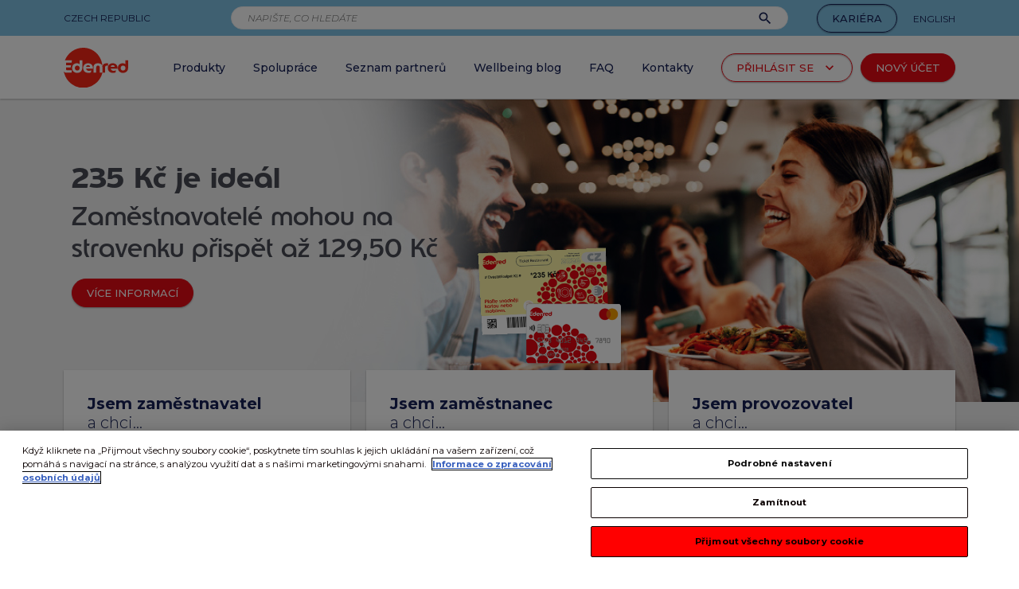

--- FILE ---
content_type: text/html; charset=utf-8
request_url: https://www.edenred.cz/
body_size: 37493
content:
<!DOCTYPE html><html><head><script><!-- OneTrust Cookies Consent Notice start for edenred.cz --></script><script type="text/javascript" src="https://cdn.cookielaw.org/consent/3bed6f57-6bb3-4b70-9c16-5fd4cf75cf5d/OtAutoBlock.js"></script><script src="https://cdn.cookielaw.org/scripttemplates/otSDKStub.js" type="text/javascript" charSet="UTF-8" data-document-language="true" data-domain-script="3bed6f57-6bb3-4b70-9c16-5fd4cf75cf5d"></script><script>
					function OptanonWrapper() { }
				</script><script><!-- OneTrust Cookies Consent Notice start for edenred.cz --></script><script async="" src="https://www.googletagmanager.com/gtag/js?id=DC-11764375"></script><script>
					 	window.dataLayer = window.dataLayer || [];
						function gtag(){dataLayer.push(arguments);}
						gtag('js', new Date());
						gtag('config', 'DC-11764375');
					</script><script>
									gtag('event', 'conversion', {
										'allow_custom_scripts': true,
										'send_to': 'DC-11764375/pagef0/cz_hp0+standard'
									});
								</script><noscript><img src="https://ad.doubleclick.net/ddm/activity/src=11764375;type=pagef0;cat=cz_hp0;dc_lat=;dc_rdid=;tag_for_child_directed_treatment=;tfua=;npa=;gdpr=${GDPR};gdpr_consent=${GDPR_CONSENT_755};ord=1?" width="1" height="1" alt=""/></noscript><script>
        var dataLayer = dataLayer || [];
      </script><script>
        (function(w,d,s,l,i){w[l]=w[l]||[];w[l].push({'gtm.start':
        new Date().getTime(),event:'gtm.js'});var f=d.getElementsByTagName(s)[0],
        j=d.createElement(s),dl=l!='dataLayer'?'&l='+l:'';j.async=true;j.src=
        'https://www.googletagmanager.com/gtm.js?id='+i+dl;f.parentNode.insertBefore(j,f);
				})(window,document,'script','dataLayer','GTM-MKVSHF');

				dataLayer.push({'event': 'optimize.activate'})
      </script><script type="text/javascript" src="https://www.googletagmanager.com/gtag/js?id=UA-52515635-1&amp;l=dataLayer&amp;cx=c"></script><script src="https://www.googletagmanager.com/gtm.js?id=GTM-MKVSHF"></script><script>
					window.smartlook||(function(d) {
						var o=smartlook=function(){ o.api.push(arguments)},h=d.getElementsByTagName('head')[0];
						var c=d.createElement('script');o.api=new Array();c.async=true;c.type='text/javascript';
						c.charset='utf-8';c.src='https://rec.smartlook.com/recorder.js';h.appendChild(c);
						})(document);
						smartlook('init', '233d27e202b82915f689829fc0d986dfa9be1540');
				</script><meta name="google-site-verification" content="772YUAzg2-hpX3sMsY3PTPnRZRQQ2TzlWXBgyqbEb50"/><script src="https://www.googleoptimize.com/optimize.js?id=OPT-KPGLJTD"></script><meta name="robots" content="index,follow"/><style>html{font-size:10px}body{font-size:1.6rem;margin:0;font-family:'Montserrat',sans-serif;color:#162056;padding-top:9rem}@media (min-width: 960px){body{padding-top:12.5rem}}*{box-sizing:border-box}@keyframes closeWindow{0%{opacity:1}100%{opacity:0}}.ril__outer{background-color:rgba(0,0,0,0.85);outline:none;top:0;left:0;right:0;bottom:0;z-index:1000;width:100%;height:100%;-ms-content-zooming:none;-ms-user-select:none;-ms-touch-select:none;touch-action:none}.ril__outerClosing{opacity:0}.ril__inner{position:absolute;top:0;left:0;right:0;bottom:0}.ril__image,.ril__imagePrev,.ril__imageNext{position:absolute;top:0;right:0;bottom:0;left:0;margin:auto;max-width:none;-ms-content-zooming:none;-ms-user-select:none;-ms-touch-select:none;touch-action:none}.ril__imageDiscourager{background-repeat:no-repeat;background-position:center;background-size:contain}.ril__navButtons{border:none;position:absolute;top:0;bottom:0;width:20px;height:34px;padding:40px 30px;margin:auto;cursor:pointer;opacity:.7}.ril__navButtons:hover{opacity:1}.ril__navButtons:active{opacity:.7}.ril__navButtonPrev{left:0;background:rgba(0,0,0,0.2) url([data-uri]) no-repeat center}.ril__navButtonNext{right:0;background:rgba(0,0,0,0.2) url([data-uri]) no-repeat center}.ril__downloadBlocker{position:absolute;top:0;left:0;right:0;bottom:0;background-image:url([data-uri]);background-size:cover}.ril__caption,.ril__toolbar{background-color:rgba(0,0,0,0.5);position:absolute;left:0;right:0;display:flex;justify-content:space-between}.ril__caption{bottom:0;max-height:150px;overflow:auto}.ril__captionContent{padding:10px 20px;color:#fff}.ril__toolbar{top:0;height:50px}.ril__toolbarSide{height:50px;margin:0}.ril__toolbarLeftSide{padding-left:20px;padding-right:0;flex:0 1 auto;overflow:hidden;text-overflow:ellipsis}.ril__toolbarRightSide{padding-left:0;padding-right:20px;flex:0 0 auto}.ril__toolbarItem{display:inline-block;line-height:50px;padding:0;color:#fff;font-size:120%;max-width:100%;overflow:hidden;text-overflow:ellipsis;white-space:nowrap}.ril__toolbarItemChild{vertical-align:middle}.ril__builtinButton{width:40px;height:35px;cursor:pointer;border:none;opacity:.7}.ril__builtinButton:hover{opacity:1}.ril__builtinButton:active{outline:none}.ril__builtinButtonDisabled{cursor:default;opacity:.5}.ril__builtinButtonDisabled:hover{opacity:.5}.ril__closeButton{background:url([data-uri]) no-repeat center}.ril__zoomInButton{background:url([data-uri]) no-repeat center}.ril__zoomOutButton{background:url([data-uri]) no-repeat center}.ril__outerAnimating{animation-name:closeWindow}@keyframes pointFade{0%,19.999%,100%{opacity:0}20%{opacity:1}}.ril__loadingCircle{width:60px;height:60px;position:relative}.ril__loadingCirclePoint{width:100%;height:100%;position:absolute;left:0;top:0}.ril__loadingCirclePoint::before{content:'';display:block;margin:0 auto;width:11%;height:30%;background-color:#fff;border-radius:30%;animation:pointFade 800ms infinite ease-in-out both}.ril__loadingCirclePoint:nth-of-type(1){transform:rotate(0deg)}.ril__loadingCirclePoint:nth-of-type(7){transform:rotate(180deg)}.ril__loadingCirclePoint:nth-of-type(1)::before,.ril__loadingCirclePoint:nth-of-type(7)::before{animation-delay:-800ms}.ril__loadingCirclePoint:nth-of-type(2){transform:rotate(30deg)}.ril__loadingCirclePoint:nth-of-type(8){transform:rotate(210deg)}.ril__loadingCirclePoint:nth-of-type(2)::before,.ril__loadingCirclePoint:nth-of-type(8)::before{animation-delay:-666ms}.ril__loadingCirclePoint:nth-of-type(3){transform:rotate(60deg)}.ril__loadingCirclePoint:nth-of-type(9){transform:rotate(240deg)}.ril__loadingCirclePoint:nth-of-type(3)::before,.ril__loadingCirclePoint:nth-of-type(9)::before{animation-delay:-533ms}.ril__loadingCirclePoint:nth-of-type(4){transform:rotate(90deg)}.ril__loadingCirclePoint:nth-of-type(10){transform:rotate(270deg)}.ril__loadingCirclePoint:nth-of-type(4)::before,.ril__loadingCirclePoint:nth-of-type(10)::before{animation-delay:-400ms}.ril__loadingCirclePoint:nth-of-type(5){transform:rotate(120deg)}.ril__loadingCirclePoint:nth-of-type(11){transform:rotate(300deg)}.ril__loadingCirclePoint:nth-of-type(5)::before,.ril__loadingCirclePoint:nth-of-type(11)::before{animation-delay:-266ms}.ril__loadingCirclePoint:nth-of-type(6){transform:rotate(150deg)}.ril__loadingCirclePoint:nth-of-type(12){transform:rotate(330deg)}.ril__loadingCirclePoint:nth-of-type(6)::before,.ril__loadingCirclePoint:nth-of-type(12)::before{animation-delay:-133ms}.ril__loadingCirclePoint:nth-of-type(7){transform:rotate(180deg)}.ril__loadingCirclePoint:nth-of-type(13){transform:rotate(360deg)}.ril__loadingCirclePoint:nth-of-type(7)::before,.ril__loadingCirclePoint:nth-of-type(13)::before{animation-delay:0}.ril__loadingContainer{position:absolute;top:0;right:0;bottom:0;left:0}.ril__imagePrev .ril__loadingContainer,.ril__imageNext .ril__loadingContainer{display:none}.ril__errorContainer{position:absolute;top:0;right:0;bottom:0;left:0;display:flex;align-items:center;justify-content:center;color:#fff}.ril__imagePrev .ril__errorContainer,.ril__imageNext .ril__errorContainer{display:none}.ril__loadingContainer__icon{color:#fff;position:absolute;top:50%;left:50%;transform:translateX(-50%) translateY(-50%)}body.hideCookieBar #onetrust-consent-sdk{display: none;}#onetrust-banner-sdk,#onetrust-pc-sdk,#ot-sdk-cookie-policy,#ot-sync-ntfy{font-size:14px}.ot-form-wrapper{max-width:750px;height:2030px;border:1px solid #fff;margin:auto}.ot-form-wrapper iframe{width:100%;height:100%;border:none}@media only screen and (min-width: 663px){.ot-form-wrapper{height:1450px}}@media only screen and (min-width: 769px){.ot-form-wrapper{height:2030px}}@media only screen and (min-width: 960px){.ot-form-wrapper{height:1450px}}</style><link rel="stylesheet" href="/styles/reset.css"/><script src="https://cdnjs.cloudflare.com/ajax/libs/js-cookie/3.0.1/js.cookie.min.js" integrity="sha512-wT7uPE7tOP6w4o28u1DN775jYjHQApdBnib5Pho4RB0Pgd9y7eSkAV1BTqQydupYDB9GBhTcQQzyNMPMV3cAew==" crossorigin="anonymous" referrerpolicy="no-referrer"></script><meta charSet="UTF-8"/><title>Edenred | Benefity | Homepage</title><meta name="description" content="V České republice je více než 57 000 provozoven, kde si díky Edenred produktům zpříjemníte den."/><meta name="viewport" content="width=device-width, initial-scale=1"/><link href="https://fonts.googleapis.com/css?family=Montserrat:300,300i,400,400i,500,500i,700,900&amp;display=swap&amp;subset=latin-ext" rel="stylesheet" media="screen"/><link href="https://fonts.googleapis.com/icon?family=Material+Icons&amp;display=swap" rel="stylesheet" media="screen"/><link href="https://fonts.googleapis.com/css?family=Dancing+Script&amp;display=swap&amp;subset=latin-ext" rel="stylesheet" media="screen"/><link rel="apple-touch-icon" sizes="57x57" href="/static/images/favicon/apple-icon-57x57.png"/><link rel="apple-touch-icon" sizes="60x60" href="/static/images/favicon/apple-icon-60x60.png"/><link rel="apple-touch-icon" sizes="72x72" href="/static/images/favicon/apple-icon-72x72.png"/><link rel="apple-touch-icon" sizes="76x76" href="/static/images/favicon/apple-icon-76x76.png"/><link rel="apple-touch-icon" sizes="114x114" href="/static/images/favicon/apple-icon-114x114.png"/><link rel="apple-touch-icon" sizes="120x120" href="/static/images/favicon/apple-icon-120x120.png"/><link rel="apple-touch-icon" sizes="144x144" href="/static/images/favicon/apple-icon-144x144.png"/><link rel="apple-touch-icon" sizes="152x152" href="/static/images/favicon/apple-icon-152x152.png"/><link rel="apple-touch-icon" sizes="180x180" href="/static/images/favicon/apple-icon-180x180.png"/><link rel="icon" type="image/png" sizes="192x192" href="/static/images/favicon/android-icon-192x192.png"/><link rel="icon" type="image/png" sizes="32x32" href="/static/images/favicon/favicon-32x32.png"/><link rel="icon" type="image/png" sizes="96x96" href="/static/images/favicon/favicon-96x96.png"/><link rel="icon" type="image/png" sizes="16x16" href="/static/images/favicon/favicon-16x16.png"/><link rel="manifest" href="/static/images/favicon/manifest.json"/><script async="" src="https://www.googletagmanager.com/gtag/js?id=UA-123962987-1"></script><meta name="msapplication-TileColor" content="#ffffff"/><meta name="msapplication-TileImage" content="/static/images/favicon/ms-icon-144x144.png"/><meta name="theme-color" content="#ffffff"/><meta property="og:title" content="Edenred | Benefity | Homepage"/><meta property="og:description" content="V České republice je více než 57 000 provozoven, kde si díky Edenred produktům zpříjemníte den."/><meta property="og:type" content="website"/><meta property="og:url" content="http://www.edenred.cz/"/><meta property="og:image" content="http://www.edenred.cz/static/images/og_ticket-employer-header-image.jpg"/><link rel="alternate" href="http://www.edenred.cz/" hrefLang="en-us"/><meta name="next-head-count" content="31"/><link rel="preload" href="/_next/static/css/commons.e050b731.chunk.css" as="style"/><link rel="stylesheet" href="/_next/static/css/commons.e050b731.chunk.css"/><link rel="preload" href="/_next/static/css/90a0715e.29252bec.chunk.css" as="style"/><link rel="stylesheet" href="/_next/static/css/90a0715e.29252bec.chunk.css"/><link rel="preload" href="/_next/static/css/ce0cc192c7da6b8fa0ff8644de9e35f12fe9b0b6_CSS.b4796e0b.chunk.css" as="style"/><link rel="stylesheet" href="/_next/static/css/ce0cc192c7da6b8fa0ff8644de9e35f12fe9b0b6_CSS.b4796e0b.chunk.css"/><link rel="preload" href="/_next/static/css/02a5a04840ba47fb00c8b4287c854e7dc64c1412_CSS.381a95c0.chunk.css" as="style"/><link rel="stylesheet" href="/_next/static/css/02a5a04840ba47fb00c8b4287c854e7dc64c1412_CSS.381a95c0.chunk.css"/><link rel="preload" href="/_next/static/css/7ebea9dc171ee133028771ca128cd83a905f5674_CSS.f3da7f5f.chunk.css" as="style"/><link rel="stylesheet" href="/_next/static/css/7ebea9dc171ee133028771ca128cd83a905f5674_CSS.f3da7f5f.chunk.css"/><link rel="preload" href="/_next/static/css/styles.a251100c.chunk.css" as="style"/><link rel="stylesheet" href="/_next/static/css/styles.a251100c.chunk.css"/><link rel="preload" href="/_next/static/css/static/jNj3yopBY1_ZVBJGl2JGB/pages/homepage.js.a7cce912.chunk.css" as="style"/><link rel="stylesheet" href="/_next/static/css/static/jNj3yopBY1_ZVBJGl2JGB/pages/homepage.js.a7cce912.chunk.css"/><link rel="preload" href="/_next/static/jNj3yopBY1_ZVBJGl2JGB/pages/homepage.js" as="script"/><link rel="preload" href="/_next/static/jNj3yopBY1_ZVBJGl2JGB/pages/_app.js" as="script"/><link rel="preload" href="/_next/static/runtime/webpack-dcb55aef5330cde5c150.js" as="script"/><link rel="preload" href="/_next/static/chunks/framework.921c0abd3f61347fc47b.js" as="script"/><link rel="preload" href="/_next/static/chunks/commons.fccb07d276ffb3305697.js" as="script"/><link rel="preload" href="/_next/static/runtime/main-6c44e71edf5b8150057c.js" as="script"/><link rel="preload" href="/_next/static/chunks/90a0715e.afbdfc79cc44356db49d.js" as="script"/><link rel="preload" href="/_next/static/chunks/7447ed85707fa0ae735727e40b775752c3534b09.d349391fab4e6b4d8937.js" as="script"/><link rel="preload" href="/_next/static/chunks/7374159c76c445aac358c57476f9e537edfdea59.f5a87e55716f8868c2b3.js" as="script"/><link rel="preload" href="/_next/static/chunks/c0e643a390a8ab2df24b1a4d0714e9c1d7fc0036.31decd640efdb9fcbbd7.js" as="script"/><link rel="preload" href="/_next/static/chunks/ce0cc192c7da6b8fa0ff8644de9e35f12fe9b0b6_CSS.2c372599cf640b277883.js" as="script"/><link rel="preload" href="/_next/static/chunks/b16df31fb6021723896254808ef4f7b668272204.41f2a03d3c9626f2e114.js" as="script"/><link rel="preload" href="/_next/static/chunks/02a5a04840ba47fb00c8b4287c854e7dc64c1412.63105ac39872b5ad1106.js" as="script"/><link rel="preload" href="/_next/static/chunks/02a5a04840ba47fb00c8b4287c854e7dc64c1412_CSS.8d20fa8ceffc8a76b073.js" as="script"/><link rel="preload" href="/_next/static/chunks/7ebea9dc171ee133028771ca128cd83a905f5674.500a0f6dec97fed677f1.js" as="script"/><link rel="preload" href="/_next/static/chunks/7ebea9dc171ee133028771ca128cd83a905f5674_CSS.8d7a43705e3f9a53dfda.js" as="script"/><link rel="preload" href="/_next/static/chunks/b901d967d633b0dad20ed024ecc34c9696ebebaf.747d481679cc03894b05.js" as="script"/><link rel="preload" href="/_next/static/chunks/b1ec50114abacc2c61129d4abab43d74d7c4b068.c3695194abaeec23d3a7.js" as="script"/><link rel="preload" href="/_next/static/chunks/1e25cb430f4340330dbe1b843fe522d3aa180089.269fbba6124abc6eac55.js" as="script"/><link rel="preload" href="/_next/static/chunks/ed6960550df74f9f94cf06cd67afee3dac54aae6.7274389d0c7228500d4d.js" as="script"/><link rel="preload" href="/_next/static/chunks/styles.0d3a3068da5029716386.js" as="script"/></head><body><noscript><iframe src="https://www.googletagmanager.com/ns.html?id=GTM-MKVSHF" height="0" width="0" style="display:none;visibility:hidden"></iframe></noscript><div id="__next"><div class="Layout-backdropPage"><h1 class="Layout-h1">Edenred | Benefity | Homepage</h1><div class="TopBar"><div class="Container Container--relative Container--fullWidth Container--bgTransparent Container--textLeft Container--edgeBoxed"><div class="TopBar-content"><div class="HeaderText HeaderText--primary HeaderText--alignLeft HeaderText--weightRegular HeaderText--uppercase" style="font-size:12px;line-height:1.25"><span>Czech Republic</span></div><div class="HeaderText HeaderText--primary HeaderText--alignLeft HeaderText--weightRegular HeaderText--uppercase" style="font-size:12px;line-height:1.25"><span><span class="TopBar-careerBox"><a class="PrimaryButton PrimaryButton--typeCommonInverse" href="/kariera">Kariéra</a></span><a class="TopBar-langLink" href="/">English</a></span></div></div></div></div><div class="TopBar-input"><div class="TopBar-inputInner"><div class="TextInput TextInput--search TextInput--light TextInput--small"><input class="" colorType="light" height="29" placeholder="NAPIŠTE, CO HLEDÁTE" value="" info="" error=""/><i class="material-icons alternative">search</i></div></div><button class="TopBar-openButton"><i class="material-icons">search</i></button><button class="TopBar-closeButton"><i class="material-icons">close</i></button></div><div class="TopBar-backgroundMobile"></div><div class="TopBar-result"><div class="Container Container--relative Container--fullWidth Container--bgTransparent Container--textLeft Container--indentNothing Container--edgeNothing"><div class="TopBar-resultContent"><div class="Container Container--relative Container--fullWidth Container--bgTransparent Container--textLeft Container--indentRegular"><div class="HeaderText HeaderText--primary HeaderText--alignLeft HeaderText--weightLight HeaderText--type02" style="font-size:15px;line-height:1.2"><h2></h2></div></div><div class="Container Container--relative Container--fullWidth Container--bgTransparent Container--textCenter Container--indentRegular Container--edgeNothing"><a class="PrimaryLink PrimaryLink--iconLeft PrimaryLink--uppercase PrimaryLink--underline PrimaryLink--underlineIcon PrimaryLink--secondary"><i class="material-icons">close</i><span>zavřít vyhledávání</span></a></div></div></div></div><nav class="Navbar"><div class="Box Box--bgWhite ShadowBox ShadowBox--shadowMedium Navbar-box"><div class="Container Container--relative Container--fullWidth Container--bgTransparent Container--textLeft"><div class="MenuDesktop"><div class="MenuDesktop-logo"><a href="/"><span class="Img Img--ie" style="background-image:url(&#x27;/static/images/edenred_logo.svg&#x27;);background-size:contain" src="/static/images/edenred_logo.svg" title="Edenred" alt="Edenred"></span></a></div><div class="MenuDesktop-item MenuDesktop-item--tabletHide MenuDesktop-item--smallDesktopHide"><a class="MenuDesktop-link isActive" target="_self" href="/"><span class="MenuDesktop-linkInner isActive">Úvod</span></a></div><div class="MenuDesktop-item"><a class="MenuDesktop-link" target="_self" href="/produkty"><span class="MenuDesktop-linkInner">Produkty</span></a></div><div class="MenuDesktop-item"><a class="MenuDesktop-link" target="_self" href="/spoluprace/restaurace"><span class="MenuDesktop-linkInner">Spolupráce</span></a></div><div class="MenuDesktop-item"><a href="https://vyhledavac.edenred.cz" target="_blank" class="MenuDesktop-link"><span class="MenuDesktop-linkInner">Seznam partnerů</span></a></div><div class="MenuDesktop-item MenuDesktop-item--tabletHide"><a class="MenuDesktop-link" target="_self" href="/clanky/blog"><span class="MenuDesktop-linkInner">Wellbeing blog</span></a></div><div class="MenuDesktop-item"><a href="https://podpora.edenred.cz" target="_blank" rel="noreferrer" class="MenuDesktop-link"><span class="MenuDesktop-linkInner">FAQ</span></a></div><div class="MenuDesktop-item"><a class="MenuDesktop-link" href="/kontakty"><span class="MenuDesktop-linkInner">Kontakty</span></a></div><div class="MenuDesktop-item MenuDesktop-item--login"><button class="PrimaryButton PrimaryButton--typeTransparent PrimaryButton--flexed PrimaryButton--iconRight"><span>Přihlásit se</span><i class="material-icons">keyboard_arrow_down</i></button><div class="MenuDesktop-loginSubmenu"><a class="MenuDesktop-loginSubmenuAccount" href="https://objednavky.edenredbenefity.cz" target="_blank"><div class="MenuDesktop-loginSubmenuAccountText"><div class="MenuDesktop-loginSubmenuAccountIcon"><span class="Img Img--ie" style="background-image:url(&#x27;/static/images/HMPG_icon_zamestnavatel.svg&#x27;);background-size:contain" src="/static/images/HMPG_icon_zamestnavatel.svg" title="Přihlášení" alt="Přihlášení"></span></div><div><div class="HeaderText HeaderText--primary HeaderText--alignLeft HeaderText--weightBold" style="font-size:23px;line-height:1.2173913043478262"><h2>Zaměstnavatel</h2></div><div class="HeaderText HeaderText--primary60 HeaderText--alignLeft HeaderText--weightRegular" style="font-size:18px;line-height:1.2222222222222223"><h3>chci objednávat produkty</h3></div></div></div><button class="PrimaryButton PrimaryButton--typeCommonInverse PrimaryButton--flexed PrimaryButton--iconeAlone PrimaryButton--passive"><i class="material-icons">arrow_forward</i></button></a><a class="MenuDesktop-loginSubmenuAccount" href="https://extranet.edenredbenefity.cz" target="_blank"><div class="MenuDesktop-loginSubmenuAccountText"><div class="MenuDesktop-loginSubmenuAccountIcon"><span class="Img Img--ie" style="background-image:url(&#x27;/static/images/HMPG_icon_zamestnanec.svg&#x27;);background-size:contain" src="/static/images/HMPG_icon_zamestnanec.svg" title="Přihlášení" alt="Přihlášení"></span></div><div><div class="HeaderText HeaderText--primary HeaderText--alignLeft HeaderText--weightBold" style="font-size:23px;line-height:1.2173913043478262"><h2>Zaměstnanec</h2></div><div class="HeaderText HeaderText--primary60 HeaderText--alignLeft HeaderText--weightRegular" style="font-size:18px;line-height:1.2222222222222223"><h3>chci aktivovat kartu</h3></div></div></div><button class="PrimaryButton PrimaryButton--typeCommonInverse PrimaryButton--flexed PrimaryButton--iconeAlone PrimaryButton--passive"><i class="material-icons">arrow_forward</i></button></a><a class="MenuDesktop-loginSubmenuAccount" href="https://portal.edenredbenefity.cz" target="_blank"><div class="MenuDesktop-loginSubmenuAccountText"><div class="MenuDesktop-loginSubmenuAccountIcon"><span class="Img Img--ie" style="background-image:url(&#x27;/static/images/HMPG_icon_provozovatel.svg&#x27;);background-size:contain" src="/static/images/HMPG_icon_provozovatel.svg" title="Přihlášení" alt="Přihlášení"></span></div><div><div class="HeaderText HeaderText--primary HeaderText--alignLeft HeaderText--weightBold" style="font-size:23px;line-height:1.2173913043478262"><h2>Partner</h2></div><div class="HeaderText HeaderText--primary60 HeaderText--alignLeft HeaderText--weightRegular" style="font-size:18px;line-height:1.2222222222222223"><h3>chci akceptovat produkty</h3></div></div></div><button class="PrimaryButton PrimaryButton--typeCommonInverse PrimaryButton--flexed PrimaryButton--iconeAlone PrimaryButton--passive"><i class="material-icons">arrow_forward</i></button></a><a href="https://www.edenred.cz/cafeterie/prihlaseni/navod" class="MenuDesktop-loginSubmenuCafeterie"><div><div class="HeaderText HeaderText--primary HeaderText--alignLeft HeaderText--weightBold" style="font-size:18px;line-height:1.5555555555555556"><h2>Edenred Benefity Premium</h2></div><div class="HeaderText HeaderText--primary60 HeaderText--alignLeft HeaderText--weightRegular" style="font-size:15px;line-height:1.4666666666666666"><h3>Návod k přihlášení</h3></div></div><button class="PrimaryButton PrimaryButton--typeCommonInverse PrimaryButton--flexed PrimaryButton--iconeAlone PrimaryButton--passive"><i class="material-icons">arrow_forward</i></button></a></div></div><div class="MenuDesktop-item MenuDesktop-item--newAccount"><button class="PrimaryButton PrimaryButton--typeAltRed"><span><a href="https://extranet.edenredbenefity.cz/public/profile/create" target="_blank" style="text-decoration:none;color:white">Nový účet</a></span></button></div></div><div class="SubmenuDesktop"></div></div><a class="Navbar-linkBar" href="/migrace">Informace k migraci na Edenred Card<i class="material-icons">arrow_forward</i></a></div></nav><script type="application/ld+json">{"@context":"http://schema.org/","@type":"Attorney","name":"Edenred CZ s.r.o.","url":"http://www.edenred.cz","logo":"http://www.edenred.cz/static/images/edenred.png","image":["http://www.edenred.cz/static/images/edenred.png"],"aggregateRating":{"@type":"AggregateRating","ratingValue":"3.6074214397147313","reviewCount":1,"ratingCount":"4487","bestRating":"5.0"}}</script><div class="BigBanner BigBanner--er501"><div class="BigBanner-bgImage"><span class="Img Img--ie" style="background-image:url(&#x27;/static/images/er-banner-bg.jpg&#x27;);background-size:cover" src="/static/images/er-banner-bg.jpg" alt="Banner" title="Banner"></span></div><div class="BigBanner-content"><h3 class="BigBanner-header BigBanner-header--er501"><span class="banner-main-title">235 Kč je ideál</span><br/><span class="banner-second-title">Zaměstnavatelé mohou na stravenku přispět až 129,50 Kč</span><div class="Container Container--relative Container--fullWidth Container--bgTransparent Container--textLeft Container--indentNanoTop Container--edgeNothing"><a class="PrimaryButton PrimaryButton--typeAltRed" href="https://www.edenred.cz/clanky/stravenka-roku-2026">Více informací</a></div></h3></div><div class="BigBanner-imageEr501"><span class="Img Img--ie" style="background-image:url(&#x27;/static/images/stravenka-karta-2026.png&#x27;);background-size:cover" src="/static/images/stravenka-karta-2026.png" alt="Edenred" title="Edenred"></span></div></div><div class="Container Container--relative Container--bgGrayLight Container--textLeft Container--edgeNothing"><div class="GuidepostContainer"><div class="Container Container--relative Container--zeroFont Container--fullWidth Container--bgTransparent Container--textLeft Container--indentNothing Container--edgeBoxed"><div class="GuidepostBox" icon="/static/images/icons/EDRD_zamestnavatel_new.svg" header="Jsem zaměstnavatel" linkTitle="Objednat produkty online" linkHref="https://objednavky.edenredbenefity.cz/"><span class="GuidepostBox-whiteContent"><span class="GuidepostBox-titleBox"><span class="GuidepostBox-iconBox"><span class="Img Img--ie" style="background-image:url(&#x27;/static/images/icons/EDRD_zamestnavatel_new.svg&#x27;);background-size:contain" src="/static/images/icons/EDRD_zamestnavatel_new.svg" title="Jsem zaměstnavatel" alt="Jsem zaměstnavatel"></span></span><span class="GuidepostBox-title"><b>Jsem zaměstnavatel</b> <i>a<!-- --> <!-- -->chci<!-- -->...</i></span></span><div class="GuidepostBox-linkList"><a href="/zdravotni-benefity">Zjistit více o zdravotních benefitech</a><a href="/spocitat-usporu">MAXIMALIZOVAT VÝHODY<i>SPOČÍTAT ÚSPORU</i></a><a href="/volnocasove-benefity">Spokojené a motivované zaměstnance</a></div></span><a class="GuidepostBox-blueContent" href="https://objednavky.edenredbenefity.cz/"><span>Objednat produkty online</span><button class="PrimaryButton PrimaryButton--typeWhite PrimaryButton--flexed PrimaryButton--iconeAlone PrimaryButton--passive"><i class="material-icons">arrow_forward</i></button></a></div><div class="GuidepostBox" icon="/static/images/icons/EDRD_zamestnanec_new.svg" header="Jsem zaměstnanec" linkTitle="Přihlásit se" linkHref="https://extranet.edenredbenefity.cz/"><span class="GuidepostBox-whiteContent"><span class="GuidepostBox-titleBox"><span class="GuidepostBox-iconBox"><span class="Img Img--ie" style="background-image:url(&#x27;/static/images/icons/EDRD_zamestnanec_new.svg&#x27;);background-size:contain" src="/static/images/icons/EDRD_zamestnanec_new.svg" title="Jsem zaměstnanec" alt="Jsem zaměstnanec"></span></span><span class="GuidepostBox-title"><b>Jsem zaměstnanec</b> <i>a<!-- --> <!-- -->chci<!-- -->...</i></span></span><div class="GuidepostBox-linkList"><a href="https://vyhledavac.edenred.cz/" target="_blank">Vyhledat provozovny a e-shopy</a><a href="https://extranet.edenredbenefity.cz/" target="_blank">Aktivovat kartu</a><a href="https://extravyhody.edenred.cz/?lang=cs" target="_blank">Prozkoumat Extra výhody</a></div></span><a class="GuidepostBox-blueContent" href="https://extranet.edenredbenefity.cz/"><span>Přihlásit se</span><button class="PrimaryButton PrimaryButton--typeWhite PrimaryButton--flexed PrimaryButton--iconeAlone PrimaryButton--passive"><i class="material-icons">arrow_forward</i></button></a></div><div class="GuidepostBox" icon="/static/images/icons/EDRD_provozovatel_new.svg" header="Jsem provozovatel" linkTitle="Spolupracovat" linkHref="403"><span class="GuidepostBox-whiteContent"><span class="GuidepostBox-titleBox"><span class="GuidepostBox-iconBox"><span class="Img Img--ie" style="background-image:url(&#x27;/static/images/icons/EDRD_provozovatel_new.svg&#x27;);background-size:contain" src="/static/images/icons/EDRD_provozovatel_new.svg" title="Jsem provozovatel" alt="Jsem provozovatel"></span></span><span class="GuidepostBox-title"><b>Jsem provozovatel</b> <i>a<!-- --> <!-- -->chci<!-- -->...</i></span></span><div class="GuidepostBox-linkList"><a href="https://www.edenred.cz/media/documents/PARTNER_modifikace_CZ_09-2021.pdf" target="_blank">Změnit údaje (např. číslo účtu)</a><a href="https://www.edenred.cz/kontakty/vraceni-poukazek" target="_blank">Proplatit poukázky</a><a href="https://www.edenred.cz/documents/843/Vycetka_poukazek_Edenred_2025_FxLYDt8.xlsx" target="_blank">Stáhnout výčetku</a></div></span><a class="GuidepostBox-blueContent" href="/spoluprace/volnocasove-aktivity"><span>Spolupracovat</span><button class="PrimaryButton PrimaryButton--typeWhite PrimaryButton--flexed PrimaryButton--iconeAlone PrimaryButton--passive"><i class="material-icons">arrow_forward</i></button></a></div></div></div></div><div class="Container Container--relative Container--bgGrayLight Container--textLeft Container--edgeNothing"><div class="Container Container--relative Container--fullWidth Container--bgTransparent Container--textLeft Container--indentSmall"><div class="Flex Flex--formBlock Flex--directionRow Flex--justifySpaceBetween Flex--alignCenter Flex--flexWrapNowrap"><div class="TextBlock TextBlock--maxWidthSmall"><div class="HeaderText HeaderText--primary HeaderText--alignLeft HeaderText--weightLight HeaderText--type01" style="font-size:15px;line-height:1.2"><span>V České republice je více než</span></div><div class="HeaderText HeaderText--secondary HeaderText--alignLeft HeaderText--weightBold HeaderText--type01" style="font-size:15px;line-height:1.2"><span>57 000 provozoven,</span></div><div class="HeaderText HeaderText--primary HeaderText--alignLeft HeaderText--weightLight HeaderText--type01" style="font-size:15px;line-height:1.2"><span>kde si díky Edenred produktům zpříjemníte den.</span></div><div class="Container Container--relative Container--fullWidth Container--bgTransparent Container--textLeft Container--indentTinyTop Container--edgeNothing"><div class="HeaderText HeaderText--primary HeaderText--alignLeft HeaderText--weightRegular" style="font-size:18px;line-height:1.2222222222222223"><span>Podívejte se, které to jsou.</span></div></div><div class="Container Container--relative Container--fullWidth Container--bgTransparent Container--textLeft Container--indentLittleTop Container--edgeNothing"><a class="PrimaryButton PrimaryButton--typeCommonInverse" href="https://vyhledavac.edenred.cz" target="_blank">Zobrazit provozovny</a></div></div><div class="ImageBox ImageBox--sizeRegularAuto"><span class="Img Img--ie" style="background-image:url(&#x27;/static/images/HMPG_mapa_piny.svg&#x27;);background-size:contain" src="/static/images/HMPG_mapa_piny.svg" title="Mapa" alt="Mapa"></span></div></div></div></div><div class="Container Container--relative Container--bgWhite Container--textLeft Container--indentRegular Container--edgeNothing"><div class="Container Container--relative Container--fullWidth Container--bgTransparent Container--textLeft"><div class="Flex Flex--imageText Flex--directionRow Flex--justifySpaceBetween Flex--alignCenter Flex--flexWrapNowrap"><div class="ImageBox ImageBox--sizeSmall ImageBox--roundedRight"><span class="Img Img--ie" style="background-image:url(&#x27;https://www.edenred.cz/webportal-media/images/foto_3-penezenka_800x380px.width-1380.jpegquality-60.png&#x27;);background-size:cover" src="https://www.edenred.cz/webportal-media/images/foto_3-penezenka_800x380px.width-1380.jpegquality-60.png" alt="  Jedna karta   Všechny zaměstnanecké benefity " title="  Jedna karta   Všechny zaměstnanecké benefity "></span></div><div class="TextBlock TextBlock--maxWidthSmall"><div class="VideoSectionModule-textBlock"><div><h2 data-block-key="7v7az"><b>Jedna karta</b></h2><h2 data-block-key="ahvdk">Všechny zaměstnanecké benefity</h2></div></div><div class="Container Container--relative Container--bgTransparent Container--textLeft Container--indentLittleTop Container--edgeNothing"><div class="VideoSectionModule-linkBlock"><button class="PrimaryButton PrimaryButton--typeRed" href="/zdravotni-benefity">Více o zdravotních benefitech</button></div></div></div></div></div></div><div class="Container Container--relative Container--bgGrayLight Container--textLeft Container--indentRegular Container--edgeNothing"><div class="Container Container--relative Container--fullWidth Container--bgTransparent Container--textLeft"><div class="Flex Flex--imageText Flex--directionRow Flex--justifySpaceBetween Flex--alignCenter Flex--flexWrapNowrap"><div class="TextBlock TextBlock--maxWidthSmall"><div class="VideoSectionModule-textBlock"><div><h2 data-block-key="6bwez"><b>Maximalizujte výhody zaměstnaneckých benefitů</b></h2><h2 data-block-key="9tjc3">Ukažte, že vám na vašich zaměstnancích opravdu záleží</h2></div></div><div class="Container Container--relative Container--bgTransparent Container--textLeft Container--indentLittleTop Container--edgeNothing"><div class="VideoSectionModule-linkBlock"><a class="PrimaryButton PrimaryButton--typeRed" href="https://www.edenred.cz/spocitat-usporu" target="_blank" height="medium">Spočítat úsporu</a></div></div></div><div class="ImageBox ImageBox--sizeSmall ImageBox--roundedLeft"><span class="Img Img--ie" style="background-image:url(&#x27;https://www.edenred.cz/webportal-media/images/Spocitejte_800x380px.width-1380.jpegquality-60.png&#x27;);background-size:cover" src="https://www.edenred.cz/webportal-media/images/Spocitejte_800x380px.width-1380.jpegquality-60.png" alt="  Maximalizujte výhody zaměstnaneckých benefitů   Ukažte, že vám na vašich zaměstnancích opravdu záleží " title="  Maximalizujte výhody zaměstnaneckých benefitů   Ukažte, že vám na vašich zaměstnancích opravdu záleží "></span></div></div></div></div><div class="Container Container--relative Container--fullWidth Container--bgWhite Container--textLeft Container--indentRegular"><div class="HeaderText HeaderText--primary HeaderText--alignLeft HeaderText--weightLight HeaderText--type02" style="font-size:15px;line-height:1.2"><h2>Oblíbené produkty</h2></div><div class="Container Container--relative Container--zeroFont Container--fullWidth Container--bgTransparent Container--textLeft Container--indentSmallBottom Container--edgeNothing"><a class="CardItemBox" href="/produkty/kartove-reseni/edenred-card/" header="Edenred Card" cardPreview="https://www.edenred.cz/webportal-media/images/ECard_web_bez-pikta_340x228px.original.png" info="Stravenky a volnočasové benefity na jedné platební kartě" icon="arrow_forward"><div class="ImageBox ImageBox--sizeMini"><span class="Img Img--ie" style="background-image:url(&#x27;https://www.edenred.cz/webportal-media/images/ECard_web_bez-pikta_340x228px.original.png&#x27;);background-size:contain" src="https://www.edenred.cz/webportal-media/images/ECard_web_bez-pikta_340x228px.original.png" title="Edenred Card" alt="Edenred Card"></span></div><span class="CardItemBox-titleContent"><span class="CardItemBox-title">Edenred Card</span><span class="CardItemBox-iconBox"><button class="PrimaryButton PrimaryButton--typeCommonInverse PrimaryButton--flexed PrimaryButton--iconeAlone PrimaryButton--passive"><i class="material-icons">arrow_forward</i></button></span></span><span class="CardItemBox-info">Stravenky a volnočasové benefity na jedné platební kartě</span><span class="CardItemBox-toDetailMobile"><button class="PrimaryButton PrimaryButton--typeCommonInverse PrimaryButton--flexed PrimaryButton--iconRight PrimaryButton--passive"><span>Zobrazit</span><i class="material-icons">arrow_forward</i></button></span></a><a class="CardItemBox" href="/produkty/kartove-reseni/ticket-restaurant-card/" header="Ticket Restaurant" cardPreview="https://www.edenred.cz/webportal-media/images/ECard_web_meal_340x228px.original.png" info="Stravenková peněženka na Edenred Card" icon="arrow_forward"><div class="ImageBox ImageBox--sizeMini"><span class="Img Img--ie" style="background-image:url(&#x27;https://www.edenred.cz/webportal-media/images/ECard_web_meal_340x228px.original.png&#x27;);background-size:contain" src="https://www.edenred.cz/webportal-media/images/ECard_web_meal_340x228px.original.png" title="Ticket Restaurant" alt="Ticket Restaurant"></span></div><span class="CardItemBox-titleContent"><span class="CardItemBox-title">Ticket Restaurant</span><span class="CardItemBox-iconBox"><button class="PrimaryButton PrimaryButton--typeCommonInverse PrimaryButton--flexed PrimaryButton--iconeAlone PrimaryButton--passive"><i class="material-icons">arrow_forward</i></button></span></span><span class="CardItemBox-info">Stravenková peněženka na Edenred Card</span><span class="CardItemBox-toDetailMobile"><button class="PrimaryButton PrimaryButton--typeCommonInverse PrimaryButton--flexed PrimaryButton--iconRight PrimaryButton--passive"><span>Zobrazit</span><i class="material-icons">arrow_forward</i></button></span></a><a class="CardItemBox" href="/produkty/kartove-reseni/edenred-benefits-card/" header="Edenred Benefits" cardPreview="https://www.edenred.cz/webportal-media/images/ECard_web_freetime_340x228px.original.png" info="Volnočasová peněženka na Edenred Card" icon="arrow_forward"><div class="ImageBox ImageBox--sizeMini"><span class="Img Img--ie" style="background-image:url(&#x27;https://www.edenred.cz/webportal-media/images/ECard_web_freetime_340x228px.original.png&#x27;);background-size:contain" src="https://www.edenred.cz/webportal-media/images/ECard_web_freetime_340x228px.original.png" title="Edenred Benefits" alt="Edenred Benefits"></span></div><span class="CardItemBox-titleContent"><span class="CardItemBox-title">Edenred Benefits</span><span class="CardItemBox-iconBox"><button class="PrimaryButton PrimaryButton--typeCommonInverse PrimaryButton--flexed PrimaryButton--iconeAlone PrimaryButton--passive"><i class="material-icons">arrow_forward</i></button></span></span><span class="CardItemBox-info">Volnočasová peněženka na Edenred Card</span><span class="CardItemBox-toDetailMobile"><button class="PrimaryButton PrimaryButton--typeCommonInverse PrimaryButton--flexed PrimaryButton--iconRight PrimaryButton--passive"><span>Zobrazit</span><i class="material-icons">arrow_forward</i></button></span></a></div><div class="Container Container--relative Container--fullWidth Container--bgTransparent Container--textLeft Container--indentNothing Container--edgeNothing"><a class="PrimaryLink PrimaryLink--uppercase PrimaryLink--underline PrimaryLink--secondary" href="/produkty">Zobrazit všechny produkty</a></div></div><div class="Container Container--relative Container--bgWhite Container--textLeft Container--indentRegular Container--edgeNothing"><div class="Container Container--relative Container--fullWidth Container--bgTransparent Container--textLeft"><div class="HeaderText HeaderText--primary HeaderText--alignLeft HeaderText--weightLight HeaderText--type02" style="font-size:35px;line-height:1.2285714285714286"><h2>Další články</h2></div></div><div class="Container Container--relative Container--zeroFont Container--fullWidth Container--bgTransparent Container--textLeft Container--edgeBoxed"><div class="ProductArticleItem"><div class="Box Box--bgTransparent ShadowBox ShadowBox--shadowMedium"><div class="ProductArticleItem-content ProductArticleItem-content--bgGrayLight" division="" header="Přinášíme radost do života" time="19. 1. 2026" backgroundColor="gray_light" id="2199"><h3 class="ProductArticleItem-division"></h3><h4 class="ProductArticleItem-title">Přinášíme radost do života</h4><p class="ProductArticleItem-text">V Edenred pomáháme firmám vytvářet prostředí, kde se lidé cítí lépe, motivovaněji a spokojeněji.</p><div class="ProductArticleItem-linkTimeBox"><a class="PrimaryButton PrimaryButton--typeCommonInverse" href="/clanky/prinasime-radost-do-zivota">Číst více</a><span class="ProductArticleItem-time">19. 1. 2026</span></div></div></div></div><div class="ProductArticleItem"><div class="Box Box--bgTransparent ShadowBox ShadowBox--shadowMedium"><div class="ProductArticleItem-content ProductArticleItem-content--bgGrayLight" division="zaměstnanecké benefity | limity | daňové osvobození" header="Daňově osvobozené benefity: Na zdraví a volnočas lze přispět víc jak 73 000 Kč" time="7. 1. 2026" backgroundColor="gray_light" id="2198"><h3 class="ProductArticleItem-division">zaměstnanecké benefity | limity | daňové osvobození</h3><h4 class="ProductArticleItem-title">Daňově osvobozené benefity: Na zdraví a volnočas lze přispět víc jak 73 000 Kč</h4><p class="ProductArticleItem-text">Pro rok 2026 se zvýšily limity pro daňově osvobozené benefity.</p><div class="ProductArticleItem-linkTimeBox"><a class="PrimaryButton PrimaryButton--typeCommonInverse" href="/clanky/danove-osvobozene-benefity-na-zdravi-a-volnocas-lze-prispet-vic-jak-73-000-kc">Číst více</a><span class="ProductArticleItem-time">7. 1. 2026</span></div></div></div></div><div class="ProductArticleItem"><div class="Box Box--bgTransparent ShadowBox ShadowBox--shadowMedium"><div class="ProductArticleItem-content ProductArticleItem-content--bgGrayLight" division="" header="235 Kč je ideální hodnota stravenky v roce 2026" time="2. 1. 2026" backgroundColor="gray_light" id="2195"><h3 class="ProductArticleItem-division"></h3><h4 class="ProductArticleItem-title">235 Kč je ideální hodnota stravenky v roce 2026</h4><p class="ProductArticleItem-text">Nový limit stravného: Zaměstnavatelé mohou na stravenku přispět až 129,50 Kč.</p><div class="ProductArticleItem-linkTimeBox"><a class="PrimaryButton PrimaryButton--typeCommonInverse" href="/clanky/stravenka-roku-2026">Číst více</a><span class="ProductArticleItem-time">2. 1. 2026</span></div></div></div></div></div><div class="Container Container--relative Container--fullWidth Container--bgTransparent Container--textLeft Container--indentSmallTop"><a class="PrimaryLink PrimaryLink--uppercase PrimaryLink--underline PrimaryLink--secondary" href="/clanky/zamestnavatel">Zobrazit všechny články</a></div></div><div class="Container Container--relative Container--bgWhite Container--textLeft Container--indentNothing Container--edgeNothing"><div class="Container Container--relative Container--fullWidth Container--bgTransparent Container--textLeft"><div class="RatingBlock"><div class="Container Container--relative Container--bgTransparent Container--textLeft Container--indentSmall Container--edgeNothing"><div class="Flex Flex--directionRow Flex--justifySpaceBetween Flex--alignCenter Flex--flexWrapNowrap"><div class="RatingBlock-content"><div class="RatingBlock-image"><span class="Img Img--ie" style="background-image:url(&#x27;/static/images/icons/icon_star_badge.svg&#x27;);background-size:contain" src="/static/images/icons/icon_star_badge.svg" alt="Hodnocení" title="Hodnocení"></span></div><h2 class="RatingBlock-title"><b>Jste spokojeni s benefitními produkty Edenred?</b><br/>Ohodnoťte nás, ceníme si vašeho názoru.</h2></div><div class="ProductRating ProductRating--narrow"><span class="ProductRating-average">3.6</span><div class="ProductRating-count"><img src="/static/images/icons/ER_person.svg" alt="Edenred"/><span>4487</span></div><div class="ProductRating-starBlock ProductRating-starBlock--narrow"><button class="ProductRating-star ProductRating-star--highlighted"><svg width="10px" height="19px" viewBox="0 0 10 19" version="1.1" xmlns="http://www.w3.org/2000/svg" xmlns:xlink="http://www.w3.org/1999/xlink"><defs><rect id="path-1" x="0" y="0" width="12" height="24"></rect><polygon id="path-3" points="0 0 24 0 24 24 0 24"></polygon><rect id="path-5" x="0" y="0" width="12" height="24"></rect><polygon id="path-7" points="0 0 24 0 24 24 0 24"></polygon><rect id="path-9" x="0" y="0" width="12" height="24"></rect><polygon id="path-11" points="0 0 24 0 24 24 0 24"></polygon></defs><g id="High-fidelity" stroke="none" stroke-width="1" fill="none" fill-rule="evenodd"><g id="Produkt---TRC---klient" transform="translate(-1559.000000, -345.000000)"><g id="Group-15" transform="translate(1557.000000, 343.000000)"><g id="24px-(16)-copy"><mask id="mask-2" fill="white"><use xlink:href="#path-1"></use></mask><g id="Mask"></g><g mask="url(#mask-2)"><mask id="mask-4" fill="white"><use xlink:href="#path-3"></use></mask><g id="a"></g><path d="M22,9.24 L14.81,8.62 L12,2 L9.19,8.63 L2,9.24 L7.46,13.97 L5.82,21 L12,17.27 L18.18,21 L16.55,13.97 L22,9.24 Z M12,15.4 L12,6.1 L13.71,10.14 L18.09,10.52 L14.77,13.4 L15.77,17.68 L12,15.4 Z" id="Shape" class="colorable" fill-rule="nonzero" mask="url(#mask-4)"></path></g></g><g id="24px-(16)-copy" transform="translate(6.000000, 12.000000) scale(-1, 1) translate(-6.000000, -12.000000) "><mask id="mask-6" fill="white"><use xlinkgHref="#path-5"></use></mask><g id="Mask"></g><g mask="url(#mask-6)"><mask id="mask-8" fill="white"><use xlink:href="#path-7"></use></mask><g id="a"></g></g></g><g id="24px-(16)-copy" transform="translate(6.000000, 12.000000) scale(-1, 1) translate(-6.000000, -12.000000) "><mask id="mask-10" fill="white"><use xlink:href="#path-9"></use></mask><g id="Mask"></g><g mask="url(#mask-10)"><mask id="mask-12" fill="white"><use xlink:href="#path-11"></use></mask><g id="a"></g></g></g></g></g></g></svg></button><button class="ProductRating-star ProductRating-star--highlighted"><svg width="10px" height="19px" viewBox="0 0 10 19" version="1.1" xmlns="http://www.w3.org/2000/svg" xmlns:xlink="http://www.w3.org/1999/xlink"><defs><rect id="path-1" x="0" y="0" width="12" height="24"></rect><polygon id="path-3" points="0 0 24 0 24 24 0 24"></polygon><rect id="path-5" x="0" y="0" width="12" height="24"></rect><polygon id="path-7" points="0 0 24 0 24 24 0 24"></polygon><rect id="path-9" x="0" y="0" width="12" height="24"></rect><polygon id="path-11" points="0 0 24 0 24 24 0 24"></polygon></defs><g id="High-fidelity" stroke="none" stroke-width="1" fill="none" fill-rule="evenodd"><g id="Produkt---TRC---klient" transform="translate(-1580.000000, -345.000000)"><g id="Group-15" transform="translate(1586.000000, 355.000000) scale(-1, 1) translate(-1586.000000, -355.000000) translate(1580.000000, 343.000000)"><g id="24px-(16)-copy"><mask id="mask-2" fill="white"><use xlink:href="#path-1"></use></mask><g id="Mask"></g><g mask="url(#mask-2)"><mask id="mask-4" fill="white"><use xlink:href="#path-3"></use></mask><g id="a"></g><path d="M22,9.24 L14.81,8.62 L12,2 L9.19,8.63 L2,9.24 L7.46,13.97 L5.82,21 L12,17.27 L18.18,21 L16.55,13.97 L22,9.24 Z M12,15.4 L12,6.1 L13.71,10.14 L18.09,10.52 L14.77,13.4 L15.77,17.68 L12,15.4 Z" id="Shape" class="colorable" fill-rule="nonzero" mask="url(#mask-4)"></path></g></g><g id="24px-(16)-copy" transform="translate(6.000000, 12.000000) scale(-1, 1) translate(-6.000000, -12.000000) "><mask id="mask-6" fill="white"><use xlink:href="#path-5"></use></mask><g id="Mask"></g><g mask="url(#mask-6)"><mask id="mask-8" fill="white"><use xlink:href="#path-7"></use></mask><g id="a"></g></g></g><g id="24px-(16)-copy" transform="translate(6.000000, 12.000000) scale(-1, 1) translate(-6.000000, -12.000000) "><mask id="mask-10" fill="white"><use xlink:href="#path-9"></use></mask><g id="Mask"></g><g mask="url(#mask-10)"><mask id="mask-12" fill="white"><use xlink:href="#path-11"></use></mask><g id="a"></g></g></g></g></g></g></svg></button><button class="ProductRating-star ProductRating-star--highlighted"><svg width="10px" height="19px" viewBox="0 0 10 19" version="1.1" xmlns="http://www.w3.org/2000/svg" xmlns:xlink="http://www.w3.org/1999/xlink"><defs><rect id="path-1" x="0" y="0" width="12" height="24"></rect><polygon id="path-3" points="0 0 24 0 24 24 0 24"></polygon><rect id="path-5" x="0" y="0" width="12" height="24"></rect><polygon id="path-7" points="0 0 24 0 24 24 0 24"></polygon><rect id="path-9" x="0" y="0" width="12" height="24"></rect><polygon id="path-11" points="0 0 24 0 24 24 0 24"></polygon></defs><g id="High-fidelity" stroke="none" stroke-width="1" fill="none" fill-rule="evenodd"><g id="Produkt---TRC---klient" transform="translate(-1559.000000, -345.000000)"><g id="Group-15" transform="translate(1557.000000, 343.000000)"><g id="24px-(16)-copy"><mask id="mask-2" fill="white"><use xlink:href="#path-1"></use></mask><g id="Mask"></g><g mask="url(#mask-2)"><mask id="mask-4" fill="white"><use xlink:href="#path-3"></use></mask><g id="a"></g><path d="M22,9.24 L14.81,8.62 L12,2 L9.19,8.63 L2,9.24 L7.46,13.97 L5.82,21 L12,17.27 L18.18,21 L16.55,13.97 L22,9.24 Z M12,15.4 L12,6.1 L13.71,10.14 L18.09,10.52 L14.77,13.4 L15.77,17.68 L12,15.4 Z" id="Shape" class="colorable" fill-rule="nonzero" mask="url(#mask-4)"></path></g></g><g id="24px-(16)-copy" transform="translate(6.000000, 12.000000) scale(-1, 1) translate(-6.000000, -12.000000) "><mask id="mask-6" fill="white"><use xlinkgHref="#path-5"></use></mask><g id="Mask"></g><g mask="url(#mask-6)"><mask id="mask-8" fill="white"><use xlink:href="#path-7"></use></mask><g id="a"></g></g></g><g id="24px-(16)-copy" transform="translate(6.000000, 12.000000) scale(-1, 1) translate(-6.000000, -12.000000) "><mask id="mask-10" fill="white"><use xlink:href="#path-9"></use></mask><g id="Mask"></g><g mask="url(#mask-10)"><mask id="mask-12" fill="white"><use xlink:href="#path-11"></use></mask><g id="a"></g></g></g></g></g></g></svg></button><button class="ProductRating-star ProductRating-star--highlighted"><svg width="10px" height="19px" viewBox="0 0 10 19" version="1.1" xmlns="http://www.w3.org/2000/svg" xmlns:xlink="http://www.w3.org/1999/xlink"><defs><rect id="path-1" x="0" y="0" width="12" height="24"></rect><polygon id="path-3" points="0 0 24 0 24 24 0 24"></polygon><rect id="path-5" x="0" y="0" width="12" height="24"></rect><polygon id="path-7" points="0 0 24 0 24 24 0 24"></polygon><rect id="path-9" x="0" y="0" width="12" height="24"></rect><polygon id="path-11" points="0 0 24 0 24 24 0 24"></polygon></defs><g id="High-fidelity" stroke="none" stroke-width="1" fill="none" fill-rule="evenodd"><g id="Produkt---TRC---klient" transform="translate(-1580.000000, -345.000000)"><g id="Group-15" transform="translate(1586.000000, 355.000000) scale(-1, 1) translate(-1586.000000, -355.000000) translate(1580.000000, 343.000000)"><g id="24px-(16)-copy"><mask id="mask-2" fill="white"><use xlink:href="#path-1"></use></mask><g id="Mask"></g><g mask="url(#mask-2)"><mask id="mask-4" fill="white"><use xlink:href="#path-3"></use></mask><g id="a"></g><path d="M22,9.24 L14.81,8.62 L12,2 L9.19,8.63 L2,9.24 L7.46,13.97 L5.82,21 L12,17.27 L18.18,21 L16.55,13.97 L22,9.24 Z M12,15.4 L12,6.1 L13.71,10.14 L18.09,10.52 L14.77,13.4 L15.77,17.68 L12,15.4 Z" id="Shape" class="colorable" fill-rule="nonzero" mask="url(#mask-4)"></path></g></g><g id="24px-(16)-copy" transform="translate(6.000000, 12.000000) scale(-1, 1) translate(-6.000000, -12.000000) "><mask id="mask-6" fill="white"><use xlink:href="#path-5"></use></mask><g id="Mask"></g><g mask="url(#mask-6)"><mask id="mask-8" fill="white"><use xlink:href="#path-7"></use></mask><g id="a"></g></g></g><g id="24px-(16)-copy" transform="translate(6.000000, 12.000000) scale(-1, 1) translate(-6.000000, -12.000000) "><mask id="mask-10" fill="white"><use xlink:href="#path-9"></use></mask><g id="Mask"></g><g mask="url(#mask-10)"><mask id="mask-12" fill="white"><use xlink:href="#path-11"></use></mask><g id="a"></g></g></g></g></g></g></svg></button><button class="ProductRating-star ProductRating-star--highlighted"><svg width="10px" height="19px" viewBox="0 0 10 19" version="1.1" xmlns="http://www.w3.org/2000/svg" xmlns:xlink="http://www.w3.org/1999/xlink"><defs><rect id="path-1" x="0" y="0" width="12" height="24"></rect><polygon id="path-3" points="0 0 24 0 24 24 0 24"></polygon><rect id="path-5" x="0" y="0" width="12" height="24"></rect><polygon id="path-7" points="0 0 24 0 24 24 0 24"></polygon><rect id="path-9" x="0" y="0" width="12" height="24"></rect><polygon id="path-11" points="0 0 24 0 24 24 0 24"></polygon></defs><g id="High-fidelity" stroke="none" stroke-width="1" fill="none" fill-rule="evenodd"><g id="Produkt---TRC---klient" transform="translate(-1559.000000, -345.000000)"><g id="Group-15" transform="translate(1557.000000, 343.000000)"><g id="24px-(16)-copy"><mask id="mask-2" fill="white"><use xlink:href="#path-1"></use></mask><g id="Mask"></g><g mask="url(#mask-2)"><mask id="mask-4" fill="white"><use xlink:href="#path-3"></use></mask><g id="a"></g><path d="M22,9.24 L14.81,8.62 L12,2 L9.19,8.63 L2,9.24 L7.46,13.97 L5.82,21 L12,17.27 L18.18,21 L16.55,13.97 L22,9.24 Z M12,15.4 L12,6.1 L13.71,10.14 L18.09,10.52 L14.77,13.4 L15.77,17.68 L12,15.4 Z" id="Shape" class="colorable" fill-rule="nonzero" mask="url(#mask-4)"></path></g></g><g id="24px-(16)-copy" transform="translate(6.000000, 12.000000) scale(-1, 1) translate(-6.000000, -12.000000) "><mask id="mask-6" fill="white"><use xlinkgHref="#path-5"></use></mask><g id="Mask"></g><g mask="url(#mask-6)"><mask id="mask-8" fill="white"><use xlink:href="#path-7"></use></mask><g id="a"></g></g></g><g id="24px-(16)-copy" transform="translate(6.000000, 12.000000) scale(-1, 1) translate(-6.000000, -12.000000) "><mask id="mask-10" fill="white"><use xlink:href="#path-9"></use></mask><g id="Mask"></g><g mask="url(#mask-10)"><mask id="mask-12" fill="white"><use xlink:href="#path-11"></use></mask><g id="a"></g></g></g></g></g></g></svg></button><button class="ProductRating-star ProductRating-star--highlighted"><svg width="10px" height="19px" viewBox="0 0 10 19" version="1.1" xmlns="http://www.w3.org/2000/svg" xmlns:xlink="http://www.w3.org/1999/xlink"><defs><rect id="path-1" x="0" y="0" width="12" height="24"></rect><polygon id="path-3" points="0 0 24 0 24 24 0 24"></polygon><rect id="path-5" x="0" y="0" width="12" height="24"></rect><polygon id="path-7" points="0 0 24 0 24 24 0 24"></polygon><rect id="path-9" x="0" y="0" width="12" height="24"></rect><polygon id="path-11" points="0 0 24 0 24 24 0 24"></polygon></defs><g id="High-fidelity" stroke="none" stroke-width="1" fill="none" fill-rule="evenodd"><g id="Produkt---TRC---klient" transform="translate(-1580.000000, -345.000000)"><g id="Group-15" transform="translate(1586.000000, 355.000000) scale(-1, 1) translate(-1586.000000, -355.000000) translate(1580.000000, 343.000000)"><g id="24px-(16)-copy"><mask id="mask-2" fill="white"><use xlink:href="#path-1"></use></mask><g id="Mask"></g><g mask="url(#mask-2)"><mask id="mask-4" fill="white"><use xlink:href="#path-3"></use></mask><g id="a"></g><path d="M22,9.24 L14.81,8.62 L12,2 L9.19,8.63 L2,9.24 L7.46,13.97 L5.82,21 L12,17.27 L18.18,21 L16.55,13.97 L22,9.24 Z M12,15.4 L12,6.1 L13.71,10.14 L18.09,10.52 L14.77,13.4 L15.77,17.68 L12,15.4 Z" id="Shape" class="colorable" fill-rule="nonzero" mask="url(#mask-4)"></path></g></g><g id="24px-(16)-copy" transform="translate(6.000000, 12.000000) scale(-1, 1) translate(-6.000000, -12.000000) "><mask id="mask-6" fill="white"><use xlink:href="#path-5"></use></mask><g id="Mask"></g><g mask="url(#mask-6)"><mask id="mask-8" fill="white"><use xlink:href="#path-7"></use></mask><g id="a"></g></g></g><g id="24px-(16)-copy" transform="translate(6.000000, 12.000000) scale(-1, 1) translate(-6.000000, -12.000000) "><mask id="mask-10" fill="white"><use xlink:href="#path-9"></use></mask><g id="Mask"></g><g mask="url(#mask-10)"><mask id="mask-12" fill="white"><use xlink:href="#path-11"></use></mask><g id="a"></g></g></g></g></g></g></svg></button><button class="ProductRating-star ProductRating-star--highlighted"><svg width="10px" height="19px" viewBox="0 0 10 19" version="1.1" xmlns="http://www.w3.org/2000/svg" xmlns:xlink="http://www.w3.org/1999/xlink"><defs><rect id="path-1" x="0" y="0" width="12" height="24"></rect><polygon id="path-3" points="0 0 24 0 24 24 0 24"></polygon><rect id="path-5" x="0" y="0" width="12" height="24"></rect><polygon id="path-7" points="0 0 24 0 24 24 0 24"></polygon><rect id="path-9" x="0" y="0" width="12" height="24"></rect><polygon id="path-11" points="0 0 24 0 24 24 0 24"></polygon></defs><g id="High-fidelity" stroke="none" stroke-width="1" fill="none" fill-rule="evenodd"><g id="Produkt---TRC---klient" transform="translate(-1559.000000, -345.000000)"><g id="Group-15" transform="translate(1557.000000, 343.000000)"><g id="24px-(16)-copy"><mask id="mask-2" fill="white"><use xlink:href="#path-1"></use></mask><g id="Mask"></g><g mask="url(#mask-2)"><mask id="mask-4" fill="white"><use xlink:href="#path-3"></use></mask><g id="a"></g><path d="M22,9.24 L14.81,8.62 L12,2 L9.19,8.63 L2,9.24 L7.46,13.97 L5.82,21 L12,17.27 L18.18,21 L16.55,13.97 L22,9.24 Z M12,15.4 L12,6.1 L13.71,10.14 L18.09,10.52 L14.77,13.4 L15.77,17.68 L12,15.4 Z" id="Shape" class="colorable" fill-rule="nonzero" mask="url(#mask-4)"></path></g></g><g id="24px-(16)-copy" transform="translate(6.000000, 12.000000) scale(-1, 1) translate(-6.000000, -12.000000) "><mask id="mask-6" fill="white"><use xlinkgHref="#path-5"></use></mask><g id="Mask"></g><g mask="url(#mask-6)"><mask id="mask-8" fill="white"><use xlink:href="#path-7"></use></mask><g id="a"></g></g></g><g id="24px-(16)-copy" transform="translate(6.000000, 12.000000) scale(-1, 1) translate(-6.000000, -12.000000) "><mask id="mask-10" fill="white"><use xlink:href="#path-9"></use></mask><g id="Mask"></g><g mask="url(#mask-10)"><mask id="mask-12" fill="white"><use xlink:href="#path-11"></use></mask><g id="a"></g></g></g></g></g></g></svg></button><button class="ProductRating-star ProductRating-star--highlighted"><svg width="10px" height="19px" viewBox="0 0 10 19" version="1.1" xmlns="http://www.w3.org/2000/svg" xmlns:xlink="http://www.w3.org/1999/xlink"><defs><rect id="path-1" x="0" y="0" width="12" height="24"></rect><polygon id="path-3" points="0 0 24 0 24 24 0 24"></polygon><rect id="path-5" x="0" y="0" width="12" height="24"></rect><polygon id="path-7" points="0 0 24 0 24 24 0 24"></polygon><rect id="path-9" x="0" y="0" width="12" height="24"></rect><polygon id="path-11" points="0 0 24 0 24 24 0 24"></polygon></defs><g id="High-fidelity" stroke="none" stroke-width="1" fill="none" fill-rule="evenodd"><g id="Produkt---TRC---klient" transform="translate(-1580.000000, -345.000000)"><g id="Group-15" transform="translate(1586.000000, 355.000000) scale(-1, 1) translate(-1586.000000, -355.000000) translate(1580.000000, 343.000000)"><g id="24px-(16)-copy"><mask id="mask-2" fill="white"><use xlink:href="#path-1"></use></mask><g id="Mask"></g><g mask="url(#mask-2)"><mask id="mask-4" fill="white"><use xlink:href="#path-3"></use></mask><g id="a"></g><path d="M22,9.24 L14.81,8.62 L12,2 L9.19,8.63 L2,9.24 L7.46,13.97 L5.82,21 L12,17.27 L18.18,21 L16.55,13.97 L22,9.24 Z M12,15.4 L12,6.1 L13.71,10.14 L18.09,10.52 L14.77,13.4 L15.77,17.68 L12,15.4 Z" id="Shape" class="colorable" fill-rule="nonzero" mask="url(#mask-4)"></path></g></g><g id="24px-(16)-copy" transform="translate(6.000000, 12.000000) scale(-1, 1) translate(-6.000000, -12.000000) "><mask id="mask-6" fill="white"><use xlink:href="#path-5"></use></mask><g id="Mask"></g><g mask="url(#mask-6)"><mask id="mask-8" fill="white"><use xlink:href="#path-7"></use></mask><g id="a"></g></g></g><g id="24px-(16)-copy" transform="translate(6.000000, 12.000000) scale(-1, 1) translate(-6.000000, -12.000000) "><mask id="mask-10" fill="white"><use xlink:href="#path-9"></use></mask><g id="Mask"></g><g mask="url(#mask-10)"><mask id="mask-12" fill="white"><use xlink:href="#path-11"></use></mask><g id="a"></g></g></g></g></g></g></svg></button><button class="ProductRating-star"><svg width="10px" height="19px" viewBox="0 0 10 19" version="1.1" xmlns="http://www.w3.org/2000/svg" xmlns:xlink="http://www.w3.org/1999/xlink"><defs><rect id="path-1" x="0" y="0" width="12" height="24"></rect><polygon id="path-3" points="0 0 24 0 24 24 0 24"></polygon><rect id="path-5" x="0" y="0" width="12" height="24"></rect><polygon id="path-7" points="0 0 24 0 24 24 0 24"></polygon><rect id="path-9" x="0" y="0" width="12" height="24"></rect><polygon id="path-11" points="0 0 24 0 24 24 0 24"></polygon></defs><g id="High-fidelity" stroke="none" stroke-width="1" fill="none" fill-rule="evenodd"><g id="Produkt---TRC---klient" transform="translate(-1559.000000, -345.000000)"><g id="Group-15" transform="translate(1557.000000, 343.000000)"><g id="24px-(16)-copy"><mask id="mask-2" fill="white"><use xlink:href="#path-1"></use></mask><g id="Mask"></g><g mask="url(#mask-2)"><mask id="mask-4" fill="white"><use xlink:href="#path-3"></use></mask><g id="a"></g><path d="M22,9.24 L14.81,8.62 L12,2 L9.19,8.63 L2,9.24 L7.46,13.97 L5.82,21 L12,17.27 L18.18,21 L16.55,13.97 L22,9.24 Z M12,15.4 L12,6.1 L13.71,10.14 L18.09,10.52 L14.77,13.4 L15.77,17.68 L12,15.4 Z" id="Shape" class="colorable" fill-rule="nonzero" mask="url(#mask-4)"></path></g></g><g id="24px-(16)-copy" transform="translate(6.000000, 12.000000) scale(-1, 1) translate(-6.000000, -12.000000) "><mask id="mask-6" fill="white"><use xlinkgHref="#path-5"></use></mask><g id="Mask"></g><g mask="url(#mask-6)"><mask id="mask-8" fill="white"><use xlink:href="#path-7"></use></mask><g id="a"></g></g></g><g id="24px-(16)-copy" transform="translate(6.000000, 12.000000) scale(-1, 1) translate(-6.000000, -12.000000) "><mask id="mask-10" fill="white"><use xlink:href="#path-9"></use></mask><g id="Mask"></g><g mask="url(#mask-10)"><mask id="mask-12" fill="white"><use xlink:href="#path-11"></use></mask><g id="a"></g></g></g></g></g></g></svg></button><button class="ProductRating-star"><svg width="10px" height="19px" viewBox="0 0 10 19" version="1.1" xmlns="http://www.w3.org/2000/svg" xmlns:xlink="http://www.w3.org/1999/xlink"><defs><rect id="path-1" x="0" y="0" width="12" height="24"></rect><polygon id="path-3" points="0 0 24 0 24 24 0 24"></polygon><rect id="path-5" x="0" y="0" width="12" height="24"></rect><polygon id="path-7" points="0 0 24 0 24 24 0 24"></polygon><rect id="path-9" x="0" y="0" width="12" height="24"></rect><polygon id="path-11" points="0 0 24 0 24 24 0 24"></polygon></defs><g id="High-fidelity" stroke="none" stroke-width="1" fill="none" fill-rule="evenodd"><g id="Produkt---TRC---klient" transform="translate(-1580.000000, -345.000000)"><g id="Group-15" transform="translate(1586.000000, 355.000000) scale(-1, 1) translate(-1586.000000, -355.000000) translate(1580.000000, 343.000000)"><g id="24px-(16)-copy"><mask id="mask-2" fill="white"><use xlink:href="#path-1"></use></mask><g id="Mask"></g><g mask="url(#mask-2)"><mask id="mask-4" fill="white"><use xlink:href="#path-3"></use></mask><g id="a"></g><path d="M22,9.24 L14.81,8.62 L12,2 L9.19,8.63 L2,9.24 L7.46,13.97 L5.82,21 L12,17.27 L18.18,21 L16.55,13.97 L22,9.24 Z M12,15.4 L12,6.1 L13.71,10.14 L18.09,10.52 L14.77,13.4 L15.77,17.68 L12,15.4 Z" id="Shape" class="colorable" fill-rule="nonzero" mask="url(#mask-4)"></path></g></g><g id="24px-(16)-copy" transform="translate(6.000000, 12.000000) scale(-1, 1) translate(-6.000000, -12.000000) "><mask id="mask-6" fill="white"><use xlink:href="#path-5"></use></mask><g id="Mask"></g><g mask="url(#mask-6)"><mask id="mask-8" fill="white"><use xlink:href="#path-7"></use></mask><g id="a"></g></g></g><g id="24px-(16)-copy" transform="translate(6.000000, 12.000000) scale(-1, 1) translate(-6.000000, -12.000000) "><mask id="mask-10" fill="white"><use xlink:href="#path-9"></use></mask><g id="Mask"></g><g mask="url(#mask-10)"><mask id="mask-12" fill="white"><use xlink:href="#path-11"></use></mask><g id="a"></g></g></g></g></g></g></svg></button></div><div class="ProductRating-yourResult"></div></div></div></div></div></div></div><div class="Footer"><div class="Container Container--relative Container--fullWidth Container--bgTransparent Container--textLeft Container--indentRegular"><div class="Footer-content"><a class="Footer-logoBox" href="/"><span class="Img Img--ie" style="background-image:url(&#x27;/static/images/Edenred_logo_white.svg&#x27;);background-size:contain" src="/static/images/Edenred_logo_white.svg" title="Edenred" alt="Edenred"></span></a><div class="Footer-groupList"><div class="Footer-group"><h3 class="Footer-title">Společnost</h3><div class="Footer-linkBox"><a class="Footer-link" href="/kariera">Kariéra</a></div><div class="Footer-linkBox"><a class="Footer-link" href="/o-spolecnosti">O společnosti</a></div><div class="Footer-linkBox"><a class="Footer-link" href="/clanky">Články</a></div><div class="Footer-linkBox"><a class="Footer-link" href="/kontakty">Kontakty</a></div><div class="Footer-linkBox"><a class="Footer-link" href="/lide">Lidé</a></div><div class="Footer-linkBox"><a class="Footer-link" href="/spoluprace/food-program-edenred">Program FOOD</a></div><div class="Footer-linkBox"><a class="Footer-link" href="/pravni-informace">Právní informace</a></div></div><div class="Footer-group"><h3 class="Footer-title">Produkty</h3><div class="Footer-linkBox"><a class="Footer-link" href="/produkty/stravovani">Kartové řešení</a></div><div class="Footer-linkBox"><a class="Footer-link" href="/produkty/volnocasove-benefity">Papírové poukázky</a></div><div class="Footer-linkBox"><a class="Footer-link" href="/produkty/online-reseni">Online řešení</a></div><div class="Footer-linkBox"><a class="Footer-link" href="/produkty/ostatni-produkty">Ostatní produkty</a></div></div><div class="Footer-group"><h3 class="Footer-title">Pro média</h3><div class="Footer-linkBox"><a class="Footer-link" href="/tiskove-zpravy">Tiskové zprávy</a></div><div class="Footer-linkBox"><a class="Footer-link" href="/loga-a-materialy">Loga a materiály</a></div><div class="Footer-linkBox"><a class="Footer-link" href="/loga-a-materialy">Dokumenty ke stažení</a></div></div><div class="Footer-group"><h3 class="Footer-title">Ostatní</h3><div class="Footer-linkBox"><a class="Footer-link" href="https://podpora.edenred.cz/" target="_blank">FAQ</a></div><div class="Footer-linkBox"><a class="Footer-link" href="/produkty/aplikace-myedenred">Digitální produkty</a></div><div class="Footer-linkBox"><a class="Footer-link" href="/digitalni-stravenky">Digitální stravenky</a></div><div class="Footer-linkBox"><a class="Footer-link" href="/vkladana-inzerce">Vkládaná inzerce</a></div><div class="Footer-linkBox"><a class="Footer-link" href="/ochrana-osobnich-udaju">Zásady zpracování OÚ</a></div><div class="Footer-linkBox"><a class="Footer-link" href="https://www.edenred.cz/clanky/edenred-card-versus-stravovaci-pausal" target="_blank">Stravenka nebo paušál</a></div></div></div></div><div class="Footer-socials"><a class="Footer-socialLink" href="https://www.facebook.com/edenredcz" target="_blank"><span class="Img Img--ie" style="background-image:url(&#x27;/static/images/icons/fb.svg&#x27;);background-size:auto" src="/static/images/icons/fb.svg" title="Facebook" alt="Facebook"></span></a><a class="Footer-socialLink" href="https://www.youtube.com/channel/UCUIunauQSby9yET-PhZPTNQ/" target="_blank"><span class="Img Img--ie" style="background-image:url(&#x27;/static/images/icons/ytb.svg&#x27;);background-size:auto" src="/static/images/icons/ytb.svg" title="YouTube" alt="YouTube"></span></a><a class="Footer-socialLink" href="https://cz.linkedin.com/company/edenred-česká-republika" target="_blank"><span class="Img Img--ie" style="background-image:url(&#x27;/static/images/icons/linkedIn.svg&#x27;);background-size:auto" src="/static/images/icons/linkedIn.svg" title="LinkedIn" alt="LinkedIn"></span></a></div><a class="Footer-logoBoxMobile" href="/"><span class="Img Img--ie" style="background-image:url(&#x27;/static/images/Edenred_logo_white.svg&#x27;);background-size:contain" src="/static/images/Edenred_logo_white.svg" title="Edenred" alt="Edenred"></span></a></div></div></div><div class="TooltipMessage" style="left:0;top:0"><div class="TooltipMessage-imageBox"><span class="Img Img--ie" style="background-image:url(&#x27;/static/images/ico_info_white.svg&#x27;);background-size:contain" src="/static/images/ico_info_white.svg" title=" " alt="Edenred"></span></div></div></div><script id="__NEXT_DATA__" type="application/json">{"props":{"pageProps":{"newVisitor":true,"userType":0,"page":{"id":133,"meta":{"type":"home.HomePage","detail_url":"/api/v2/pages/133/","html_url":"https://www.edenred.cz/cs/pages/__/","slug":"__","show_in_menus":false,"seo_title":"Edenred | Benefity | Homepage","search_description":"V České republice je více než 57 000 provozoven, kde si díky Edenred produktům zpříjemníte den.","first_published_at":"2018-10-19T08:40:03.588012","parent":null,"locale":"cs"},"title":"Edenred","language":"cs","adform_pagename":null,"og_image":null,"aggregate_rating_show":true,"aggregate_rating_json_ld":{"@type":"AggregateRating","ratingValue":"3.6074214397147313","ratingCount":"4487","reviewCount":"4","bestRating":"5.0"},"carousels":[{"id":1,"meta":{"type":"home.CarouselImage"},"image":{"url":"https://www.edenred.cz/webportal-media/images/HMPG_foto_header_zena.original.png","width":438,"height":380,"alt":"Edenred"},"button_label":"ZJISTIT VÍCE","text":"\u003ch3 data-block-key=\"3u6md\"\u003eTři slova, která vás zbaví stravenkových obálek.\u003c/h3\u003e\u003ch3 data-block-key=\"a9std\"\u003e\u003cb\u003eTicket Restaurant Card.\u003c/b\u003e\u003c/h3\u003e"}],"map_section_text":"\u003ch3 data-block-key=\"kwycq\"\u003eV České republice je více než \u003cb\u003e57 000 provozoven a e-shopů,\u003c/b\u003e kde si díky Edenred produktům zpříjemníte den.\u003c/h3\u003e","map_section_button_label":"ZOBRAZIT PROVOZOVNY","content":[{"type":"LinkBoxesSection","value":{"columns":[{"buttons":[{"label":"Zjistit více o zdravotních benefitech","page":2146,"url":"","badge":""},{"label":"MAXIMALIZOVAT VÝHODY","page":2036,"url":"","badge":"SPOČÍTAT ÚSPORU"},{"label":"Spokojené a motivované zaměstnance","page":2139,"url":"","badge":""},{"label":"Objednat produkty online","page":401,"url":"https://objednavky.edenredbenefity.cz/","badge":""}]},{"buttons":[{"label":"Vyhledat provozovny a e-shopy","page":null,"url":"https://vyhledavac.edenred.cz/","badge":""},{"label":"Aktivovat kartu","page":null,"url":"https://extranet.edenredbenefity.cz/","badge":""},{"label":"Prozkoumat Extra výhody","page":null,"url":"https://extravyhody.edenred.cz/?lang=cs","badge":""},{"label":"Přihlásit se","page":null,"url":"https://extranet.edenredbenefity.cz/","badge":""}]},{"buttons":[{"label":"Změnit údaje (např. číslo účtu)","page":null,"url":"https://www.edenred.cz/media/documents/PARTNER_modifikace_CZ_09-2021.pdf","badge":""},{"label":"Proplatit poukázky","page":null,"url":"https://www.edenred.cz/kontakty/vraceni-poukazek","badge":""},{"label":"Stáhnout výčetku","page":null,"url":"https://www.edenred.cz/documents/843/Vycetka_poukazek_Edenred_2025_FxLYDt8.xlsx","badge":""},{"label":"Spolupracovat","page":403,"url":"","badge":""}]}]},"id":"b4be8077-4b29-432c-9c65-9e71feddb168"},{"type":"VideoSection","value":{"photo":{"title":"foto_3-penezenka_800x380px","url":"https://www.edenred.cz/webportal-media/images/foto_3-penezenka_800x380px.width-1380.jpegquality-60.png","width":800,"height":380,"alt":"foto_3-penezenka_800x380px"},"video":"","position":"right","paragraph":"\u003ch2 data-block-key=\"7v7az\"\u003e\u003cb\u003eJedna karta\u003c/b\u003e\u003c/h2\u003e\u003ch2 data-block-key=\"ahvdk\"\u003eVšechny zaměstnanecké benefity\u003c/h2\u003e","buttons":[{"ref_page":2146,"ref_url":"","button_label":"Více o zdravotních benefitech","ref_anchor":"","button_theme":"red","button_image":{},"ratingValue":0}],"background":"white"},"id":"cb2cbc92-9fc0-4820-a729-d8ed94c24949"},{"type":"VideoSection","value":{"photo":{"title":"Spocitejte_800x380px","url":"https://www.edenred.cz/webportal-media/images/Spocitejte_800x380px.width-1380.jpegquality-60.png","width":800,"height":380,"alt":"Spocitejte_800x380px"},"video":"","position":"left","paragraph":"\u003ch2 data-block-key=\"6bwez\"\u003e\u003cb\u003eMaximalizujte výhody zaměstnaneckých benefitů\u003c/b\u003e\u003c/h2\u003e\u003ch2 data-block-key=\"9tjc3\"\u003eUkažte, že vám na vašich zaměstnancích opravdu záleží\u003c/h2\u003e","buttons":[{"ref_page":null,"ref_url":"https://www.edenred.cz/spocitat-usporu","button_label":"Spočítat úsporu","ref_anchor":"","button_theme":"red","button_image":{},"ratingValue":0}],"background":"grey"},"id":"44cc39ad-b6cc-4ab4-a662-3957925ef6c9"},{"type":"FavoriteProducts","value":{"products":[{"title":"Edenred Card","image":{"url":"https://www.edenred.cz/webportal-media/images/ECard_web_bez-pikta_340x228px.original.png","width":340,"height":228,"alt":"ECard_web_bez-pikta_340x228px"},"subtitle":"Stravenky a volnočasové benefity na jedné platební kartě","url":"/cs/pages/produkty/kartove-reseni__edenred-card/"},{"title":"Ticket Restaurant","image":{"url":"https://www.edenred.cz/webportal-media/images/ECard_web_meal_340x228px.original.png","width":340,"height":228,"alt":"Edenred"},"subtitle":"Stravenková peněženka na Edenred Card","url":"/cs/pages/produkty/kartove-reseni__ticket-restaurant-card/"},{"title":"Edenred Benefits","image":{"url":"https://www.edenred.cz/webportal-media/images/ECard_web_freetime_340x228px.original.png","width":340,"height":228,"alt":"Edenred"},"subtitle":"Volnočasová peněženka na Edenred Card","url":"/cs/pages/produkty/kartove-reseni__edenred-benefits-card/"}]},"id":"2bfc2607-e86a-4f3d-91b7-824112a94b2a"}],"content_articles":[{"type":"ArticleSection","id":"articles-home-5678-9012-customblock","value":{"articles":[{"id":2199,"detail_url":"https://www.edenred.cz/api/v2/pages/2199/","title":"Přinášíme radost do života","tags":[],"short_description":"V Edenred pomáháme firmám vytvářet prostředí, kde se lidé cítí lépe, motivovaněji a spokojeněji.","date":"2026-01-19"},{"id":2198,"detail_url":"https://www.edenred.cz/api/v2/pages/2198/","title":"Daňově osvobozené benefity: Na zdraví a volnočas lze přispět víc jak 73 000 Kč","tags":["zaměstnanecké benefity","limity","daňové osvobození"],"short_description":"Pro rok 2026 se zvýšily limity pro daňově osvobozené benefity.","date":"2026-01-07"},{"id":2195,"detail_url":"https://www.edenred.cz/api/v2/pages/2195/","title":"235 Kč je ideální hodnota stravenky v roce 2026","tags":[],"short_description":"Nový limit stravného: Zaměstnavatelé mohou na stravenku přispět až 129,50 Kč.","date":"2026-01-02"}],"title":"Nejnovější články"}}]},"banners":[{"id":"9dfe3033-3cd0-4ddc-92c0-5e173eb6cd23","text":"\u003cp data-block-key=\"4ky82\"\u003e\u003cb\u003eProplácení poukázek:\u003c/b\u003e Poukázky, jejichž platnost vypršela 31. 12. 2025, mohou partneři Edenred vrátit do 31. 1. 2026.\u003c/p\u003e","buttons":[{"ref_page":null,"ref_url":"https://www.edenred.cz/kontakty/vraceni-poukazek","button_label":"VÍCE INFORMACÍ","ref_anchor":"","button_theme":"primary","button_image":{},"ratingValue":0}],"banner_type":"ACTION"}],"baseUrl":"http://www.edenred.cz","enviroment":"production","i18n":null,"initialI18nStore":{"cs":{"common":{"test":"TEST CZ","Amerika":"Amerika","Argentina":"Argentina","Brazílie":"Brazílie","Chile":"Chile","Kolumbie":"Kolumbie","Mexiko":"Mexiko","Peru":"Peru","Spojené Státy Americké":"Spojené Státy Americké","Uruguay":"Uruguay","Venezuela":"Venezuela","Evropa":"Evropa","Rakousko":"Rakousko","Belgie":"Belgie","Bulharsko":"Bulharsko","Česká republika":"Česká republika","Finsko":"Finsko","Francie":"Francie","Německo":"Německo","Řecko":"Řecko","Maďarsko":"Maďarsko","Itálie":"Itálie","Lucembursko":"Lucembursko","Nizozemí":"Nizozemí","Polsko":"Polsko","Portugalsko":"Portugalsko","Rumunsko":"Rumunsko","Slovensko":"Slovensko","Španělsko":"Španělsko","Švédsko":"Švédsko","Švýcarsko":"Švýcarsko","Spojené království":"Spojené království","Afrika a Střední východ":"Afrika a Střední východ","Burundi":"Burundi","Libanon":"Libanon","Maroko":"Maroko","Jihoafrická republika":"Jihoafrická republika","Spojené arabské emiráty":"Spojené arabské emiráty","Asie a Oceánie":"Asie a Oceánie","Čína":"Čína","Jižní Korea":"Jižní Korea","Indie":"Indie","Japonsko":"Japonsko","Singapur":"Singapur","Tchaj-wan":"Tchaj-wan","Turecko":"Turecko","Kariera":"Kariéra","Kontakty":"Kontakty","Děláme lidi spokojenými":"Děláme lidi spokojenými","Našim službám věří více než 23 000 společností a veřejných institucí":{" A to díky zkušenostem, které jsme nasbírali během 25 let působení na českém trhu":{"":"Našim službám věří více než 23 000 společností a veřejných institucí. A to díky zkušenostem, které jsme nasbírali během 25 let působení na českém trhu."}},"V České republice pomáháme našimi službami":{"":{"":{"":"V České republice pomáháme našimi službami..."}}},"zaměstnancům":"zaměstnancům","firmám a veřejným institucím":"firmám a veřejným institucím","partnerským provozovnám":"partnerským provozovnám","partnerským provozovnám na Ticket Restaurant":"partnerským provozovnám na Ticket Restaurant","Najdete nás ve 45 zemích světa":"Najdete nás ve 45 zemích světa","Podívejte se, které to jsou":{"":"Podívejte se, které to jsou."},"Co nás posouvá dopředu?":"Co nás posouvá dopředu?","Proklientský přístup":"Proklientský přístup","Chceme, aby 100 % našich zákazníků trvalo na tom, že s námi i jejich přátelé mohou dělat business":{" A nezastavíme se, dokud toho nedosáhneme":{"":"Chceme, aby 100 % našich zákazníků trvalo na tom, že s námi i jejich přátelé mohou dělat business. A nezastavíme se, dokud toho nedosáhneme."}},"Respekt":"Respekt","Jsme ohleduplní vůči našim zákazníkům i kolegům":{" Pro celou společnost vytváříme hodnotné služby, ze kterých mají užitek všichni zúčastnění":{"":"Jsme ohleduplní vůči našim zákazníkům i kolegům. Pro celou společnost vytváříme hodnotné služby, ze kterých mají užitek všichni zúčastnění."}},"Představivost":"Představivost","Vkládáme vlastní představivost do každodenní práce, vytváříme inspirativní řešení, která vedou k pokroku a inovacím":{"":"Vkládáme vlastní představivost do každodenní práce, vytváříme inspirativní řešení, která vedou k pokroku a inovacím."},"Jednoduchost":"Jednoduchost","Jednoduchost je společným jmenovatelem všech našich benefitních řešení a motivačních programů":{"":"Jednoduchost je společným jmenovatelem všech našich benefitních řešení a motivačních programů."},"Podnikatelský duch":"Podnikatelský duch","Pro naše zákazníky stále hledáme nová řešení benefitů a motivace":{"":"Pro naše zákazníky stále hledáme nová řešení benefitů a motivace."},"Mluví za nás činy":"Mluví za nás činy","Při tvorbě našich produktů myslíme v první řadě na potřeby firem a jejich zaměstnanců":{" Nezapomínáme však ani na životní prostředí a pomoc těm, kteří ji potřebují nejvíc":{"":"Při tvorbě našich produktů myslíme v první řadě na potřeby firem a jejich zaměstnanců. Nezapomínáme však ani na životní prostředí a pomoc těm, kteří ji potřebují nejvíc."}},"Lidé":"Lidé","Své zaměstnance motivujeme ke zdravému životnímu stylu":{" Spolupracujeme proto s restauracemi v programu FOOD, pořádáme stravovací workshopy Firma na talíři a motivujeme naše zaměstnance k pohybu":{"":"Své zaměstnance motivujeme ke zdravému životnímu stylu. Spolupracujeme proto s restauracemi v programu FOOD, pořádáme stravovací workshopy Firma na talíři a motivujeme naše zaměstnance k pohybu."}},"Zjistit více":"Zjistit více","Planeta":"Planeta","K prostředí se chováme co možná nejohleduplněji":{" Naše stravenky jsou z recyklovaného papíru a při jejich výrobě spotřebujeme až o 7,7 % méně energie, než udává průměr":{"":"K prostředí se chováme co možná nejohleduplněji. Naše stravenky jsou z recyklovaného papíru a při jejich výrobě spotřebujeme až o 7,7 % méně energie, než udává průměr."}},"Pokrok":"Pokrok","Zaručujeme bezpečnost IT, ochranu dat a současně vycházíme vstříc očekáváním svých klientů při přechodu na digitální produkty":{"":"Zaručujeme bezpečnost IT, ochranu dat a současně vycházíme vstříc očekáváním svých klientů při přechodu na digitální produkty."},"Jsme hrdní, že jsme součástí tří nejznámějších indexů etického akciového trhu, konkrétně indexů udržitelnosti Dow Jones (od roku 2013), FTSE4Good (od roku 2011) a Vigeo Eiris 120 nejvyspělejších společností v Evropě a Eurozóně v oblasti CSR (od roku 2018)":{"":"Jsme hrdní, že jsme součástí tří nejznámějších indexů etického akciového trhu, konkrétně indexů udržitelnosti Dow Jones (od roku 2013), FTSE4Good (od roku 2011) a Vigeo Eiris 120 nejvyspělejších společností v Evropě a Eurozóně v oblasti CSR (od roku 2018)."},"Jako signatáři iniciativy":"Jako signatáři iniciativy","OSN Global Compact":"OSN Global Compact","jsme se zavázali prosazovat své základní hodnoty s ohledem na dodržování lidských práv, pracovních předpisů a ekologických postupů":{"":"jsme se zavázali prosazovat své základní hodnoty s ohledem na dodržování lidských práv, pracovních předpisů a ekologických postupů."},"Úvod":"Úvod","Články":"Články","FAQ":"FAQ","Přihlásit se":"Přihlásit se","Můj účet":"Můj účet","Můžete se podívat na zůstatek na kartě, zablokovat kartu nebo objednávat, kontrolovat faktury a objednávky":{"":"Můžete se podívat na zůstatek na kartě, zablokovat kartu nebo objednávat, kontrolovat faktury a objednávky."},"Cafeterie Benefity Café":"Cafeterie Benefity Café","Produkty":"Produkty","Stravování":"Stravování","Ticket Restaurant":"Ticket Restaurant","Ticket Restaurant Card":"Ticket Restaurant Card","Volnočasové benefity":"Volnočasové benefity","Edenred Benefits Card":"Edenred Benefits Card","Edenred Benefits poukázky":"Edenred Benefits poukázky","Online řešení":"Online řešení","Edenred Benefity Café":"Edenred Benefity Café","Edenred Junior":"Edenred Junior","Stravenkový portál":"Stravenkový portál","Ostatní produkty":"Ostatní produkty","Edenred Compliments":"Edenred Compliments","Edenred Profi Card":"Edenred Profi Card","Edenred Čistý":"Edenred Čistý","Edenred Service":"Edenred Service","Spolupráce":"Spolupráce","Jsem zaměstnavatel":"Jsem zaměstnavatel","Jsem provozovatel":"Jsem provozovatel","Jsem provozovatel2":"Jsem provozovatel","Příhlásit se":"Příhlásit se","Společnost":"Společnost","Kariéra":"Kariéra","O společnosti":"O společnosti","Pro média":"Pro média","Tiskové zprávy":"Tiskové zprávy","Loga a materiály":"Loga a materiály","Dokumenty ke stažení":"Dokumenty ke stažení","Ostatní":"Ostatní","Edenred Benefity Premium":"Edenred Benefity Premium","Digitální produkty":"Digitální produkty","Vkládaná inzerce":"Vkládaná inzerce","Benefitujte až do":"Benefitujte až do","Nuly":"Nuly","Chci vědět víc":"Chci vědět víc","Zásady zpracování OÚ":"Zásady zpracování OÚ","Právní informace":"Právní informace","Tento web užívá cookies, dalším používání":"Tento web užívá cookies, dalším používání","Doporučená stravenka roku 2024 má hodnotu":"Doporučená stravenka roku 2024 má hodnotu","211 Kč":"211 Kč","Nakupujte dárky pro sebe a svoji rodinu chytře":"Nakupujte dárky pro sebe a svoji rodinu chytře.","Využijte benefity až do dna":"Využijte benefity až do dna.","souhlasíte s jejich užitím":{"":"souhlasíte s jejich užitím."},"Od 1":{" 1":{" 2026 upravuje legislativa čerpání osvobozených zaměstnaneckých benefitů, kdy může zaměstnanec ročně čerpat osvobozené zaměstnanecké benefity bez dodanění do poloviny výše průměrné mzdy na volnočasové benefity (24 483 Kč) a do výše průměrné mzdy na zdravotní benefity (48 967 Kč)":{"":"Od 1. 1. 2026 upravuje legislativa čerpání osvobozených zaměstnaneckých benefitů, kdy může zaměstnanec ročně čerpat osvobozené zaměstnanecké benefity bez dodanění do poloviny výše průměrné mzdy na volnočasové benefity (24 483 Kč) a do výše průměrné mzdy na zdravotní benefity (48 967 Kč)."}}},"Nechte nám na sebe kontakt":{" Ozveme se vám s":"Nechte nám na sebe kontakt. Ozveme se vám s"," Ozveme se vám s nezávaznou nabídkou":{"":"Nechte nám na sebe kontakt. Ozveme se vám s nezávaznou nabídkou."}," \u003cbr/\u003eOzveme se vám s \u003cb\u003enezávaznou nabídkou\u003c/b\u003e":{"":"Nechte nám na sebe kontakt. \u003cbr/\u003eOzveme se vám s \u003cb\u003enezávaznou nabídkou\u003c/b\u003e."}},"Nezávaznou nabídkou":"nezávaznou nabídkou","Upozornění":"Upozornění","Pro potřeby daňové uznatelnosti na straně zaměstnavatele a daňového osvobození benefitů na straně zaměstnance je nutná implementace vnitřní směrnice ve vaší firmě":"Pro potřeby daňové uznatelnosti na straně zaměstnavatele a daňového osvobození benefitů na straně zaměstnance je nutná implementace vnitřní směrnice ve vaší firmě","kontaktní formulář":"kontaktní formulář.","Je nutná implementace vnitřní směrnice":"Je nutná implementace vnitřní směrnice","* Daň z příjmu zaměstnavatele neodvádí instituce ve veřejné sféře a také soukromí zaměstnavatelé v dlouhodobé daňové ztrátě":{" Tyto subjekty šetří při poskytování zaměstnaneckých benefitů z pohledu zaměstnavatele 33,8 % oproti vyplácení odměny ve mzdě":{"":"* Daň z příjmu zaměstnavatele neodvádí instituce ve veřejné sféře a také soukromí zaměstnavatelé v dlouhodobé daňové ztrátě. Tyto subjekty šetří při poskytování zaměstnaneckých benefitů z pohledu zaměstnavatele 33,8 % oproti vyplácení odměny ve mzdě."}},"Chyba":"Chyba","Stránka neexistuje":"Stránka neexistuje","Přejít na úvod":"Přejít na úvod","Hledali jste některou z následujících stránek?":"Hledali jste některou z následujících stránek?","Spolupracovat":"Spolupracovat","Objednat produkty":"Objednat produkty","Zkontrolovat objednávky":"Zkontrolovat objednávky","Zkontrolovat faktury":"Zkontrolovat faktury","Jsem zaměstnanec":"Jsem zaměstnanec","Vyhledat provozovny":"Vyhledat provozovny","Aktivovat kartu":"Aktivovat kartu","Zkontrolovat zůstatek na účtě":"Zkontrolovat zůstatek na účtě","Stáhnout výčetku":"Stáhnout výčetku","Zobrazit kontakty":"Zobrazit kontakty","Zobrazit pobočky Edenred":"Zobrazit pobočky Edenred","Czech Republic":"Czech Republic","NAPIŠTE, CO HLEDÁTE":"NAPIŠTE, CO HLEDÁTE","English":"English","zavřít vyhledávání":"zavřít vyhledávání","Informace k migraci na Edenred Card":"Informace k migraci na Edenred Card","Seznam partnerů":"Seznam partnerů","Wellbeing blog":"Wellbeing blog","Zaměstnavatel":"Zaměstnavatel","chci objednávat produkty":"chci objednávat produkty","Zaměstnanec":"Zaměstnanec","chci aktivovat kartu":"chci aktivovat kartu","Partner":"Partner","chci akceptovat produkty":"chci akceptovat produkty","Návod k přihlášení":"Návod k přihlášení","Nový účet":"Nový účet","a":"a","chci":"chci","Program FOOD":"Program FOOD","Kartové řešení":"Kartové řešení","Papírové poukázky":"Papírové poukázky","Digitální stravenky":"Digitální stravenky","Stravenka nebo paušál":"Stravenka nebo paušál","V České republice je více než":"V České republice je více než","57 000 provozoven,":"57 000 provozoven,","kde si díky Edenred produktům zpříjemníte den":{"":"kde si díky Edenred produktům zpříjemníte den."},"Zobrazit provozovny":"Zobrazit provozovny","Další články":"Další články","235 Kč je ideál":"235 Kč je ideál","Zaměstnavatelé mohou na stravenku přispět až 129,50 Kč":"Zaměstnavatelé mohou na stravenku přispět až 129,50 Kč","Více informací":"Více informací","Oblíbené produkty":"Oblíbené produkty","Zobrazit všechny produkty":"Zobrazit všechny produkty","Zobrazit všechny články":"Zobrazit všechny články","Číst více":"Číst více","Jste spokojeni s benefitními produkty Edenred?":"Jste spokojeni s benefitními produkty Edenred?","Ohodnoťte nás, ceníme si vašeho názoru":{"":"Ohodnoťte nás, ceníme si vašeho názoru."},"Při výši odměny jednoho zaměstnance":"Při výši odměny jednoho zaměstnance","Kč":"Kč","a počtu zaměstnanců":"a počtu zaměstnanců","Úspora výdajů na všechny zaměstnance":"Úspora výdajů na všechny zaměstnance","Navýšení čistého příjmu zaměstnance":"Navýšení čistého příjmu zaměstnance","Zobrazit podrobnosti":"Zobrazit podrobnosti","Výše odměny pro jednoho zaměstnance":"Výše odměny pro jednoho zaměstnance","Maximální hodnota":"Maximální hodnota","Počet zaměstnanců":"Počet zaměstnanců","Pojďme se domluvit":{"":"Pojďme se domluvit."},"Odesláním formuláře potvrzuji, že jsem se seznámil s":"Odesláním formuláře potvrzuji, že jsem se seznámil s","Informacemi o zpracování osobních údajů":"Informacemi o zpracování osobních údajů","Jméno a příjmení":"Jméno a příjmení","Název společnosti":"Název společnosti","IČO společnosti":"IČO společnosti","E-mail":"E-mail","Váš kontaktní telefon":"Váš kontaktní telefon","Odeslat":"Odeslat","Přehled všech produktů":"Přehled všech produktů","Chci spolupracovat":"Chci spolupracovat","TYP KARTY":"TYP KARTY","Mobilní platby":"Mobilní platby","Aplikace ke stažení":"Aplikace ke stažení","Ticket Restaurant Stravenková peněženka":"Ticket Restaurant Stravenková peněženka","Výpočet podle příspěvku zaměstnavatele":"Výpočet podle příspěvku zaměstnavatele","Výpočet podle hodnoty stravenky":"Výpočet podle hodnoty stravenky","Edenred Benefits Volnočasová peněženka":"Edenred Benefits Volnočasová peněženka","Spočítejte si výhodnost volnočasových benefitů":"Spočítejte si výhodnost volnočasových benefitů","1 rok uvažujeme 232 pracovních dní":"1 rok uvažujeme 232 pracovních dní","Úspora nákladů na všechny zaměstnance za 1 rok*":"Úspora nákladů na všechny zaměstnance za 1 rok*","Navýšení čistého příjmu zaměstnance za 1 rok*":"Navýšení čistého příjmu zaměstnance za 1 rok*","Hodnota stravenky":"Hodnota stravenky","Denní příspěvek na stravné od zaměstnavatele (Kč)":"Denní příspěvek na stravné od zaměstnavatele (Kč)","Podíl příspěvku zaměstnavatele na stravenku (%)":"Podíl příspěvku zaměstnavatele na stravenku (%)","Telefon":"Telefon","Zavolejte mi zpět":"Zavolejte mi zpět","Zákaznická linka":"Zákaznická linka","Emailové adresy":"Emailové adresy","Kontakt pro média":"Kontakt pro média","Můžeme vám nějak pomoci?":"Můžeme vám nějak pomoci?","Odpovědi na nejčastější dotazy naleznete zde":"Odpovědi na nejčastější dotazy naleznete zde","Čeho se váš dotaz týká":"Čeho se váš dotaz týká","Vaše jméno a příjmení":"Vaše jméno a příjmení","Váš e-mail":"Váš e-mail","Text zprávy":"Text zprávy","Zpět na přehled článků":"Zpět na přehled článků","Všechny články":"Všechny články","Trable se serverem":"Trable se serverem","Načíst znovu":"Načíst znovu","Zobrazit více":"Zobrazit více","Zobrazit méně":"Zobrazit méně","Kontakt":"Kontakt","Centrála společnosti":"Centrála společnosti","Vracení poukázek":"Vracení poukázek","Často kladené otázky":"Často kladené otázky","Blog":"Blog","Podcast":"Podcast","Partneři":"Partneři","Zobrazte si výsledky platné pouze pro vaši kartu":{"":"Zobrazte si výsledky platné pouze pro vaši kartu."},"Stačí se přihlásit do svého účtu Edenred":{"":"Stačí se přihlásit do svého účtu Edenred."},"Zobrazit na mapě":"Zobrazit na mapě","Zobrazit jako seznam":"Zobrazit jako seznam","Vyhledávání":"Vyhledávání","z 57 000":"z 57 000","provozoven":"provozoven","Protože chceme, aby pro vás bylo vyhledávání co nejrychlejší, zobrazujeme vám prvních 500 nejbližších provozoven":"Protože chceme, aby pro vás bylo vyhledávání co nejrychlejší, zobrazujeme vám prvních 500 nejbližších provozoven","Filtr":"Filtr","Hledání a filtr":"Hledání a filtr","Adresa, lokalita":"Adresa, lokalita","Název provozovny":"Název provozovny","Vyberte produkty":"Vyberte produkty","Vyberte":"Vyberte","Edenred Card":"Edenred Card","Stravenky a poukázky":"Stravenky a poukázky","Potvrdit výběr":"Potvrdit výběr","Vyberte typ provozovny":"Vyberte typ provozovny","Nenašli jste svou oblíbenou provozovnu?":"Nenašli jste svou oblíbenou provozovnu?","Doporučte nám ji":{"":"Doporučte nám ji."},"Doporučit":"Doporučit","Stravenky a volnočasové benefity na jedné platební kartě":"Stravenky a volnočasové benefity na jedné platební kartě","Elektronická stravenka na kartě Edenred Card":"Elektronická stravenka na kartě Edenred Card","Edenred Benefits":"Edenred Benefits","Volnočasová peněženka na kartě Edenred Card":"Volnočasová peněženka na kartě Edenred Card","Edenred Health":"Edenred Health","Zdravotní peněženka na kartě Edenred Card":"Zdravotní peněženka na kartě Edenred Card","Edenred Card FKSP":"Edenred Card FKSP","Pro veřejný sektor":"Pro veřejný sektor","TANKARTA Benefit od Edenred":"TANKARTA Benefit od Edenred","Tankovací karta BENZINA":"Tankovací karta BENZINA","Ticket Restaurant poukázka":"Ticket Restaurant poukázka","Papírová stravenka":"Papírová stravenka","Rodina papírových poukázek":"Rodina papírových poukázek","Cafeterie":"Cafeterie","All-in-One cafeterie FKSP":"All-in-One cafeterie FKSP","od cafeterie Benefity Café":"od cafeterie Benefity Café","Qerko + Edenred":"Qerko + Edenred","Bezkontaktní platby":"Bezkontaktní platby","Dárková papírová poukázka":"Dárková papírová poukázka","Poukázky na čištění pracovních oděvů":"Poukázky na čištění pracovních oděvů","Sociální poukázky pro státní správu":"Sociální poukázky pro státní správu","Chtěli byste tento produkt i ve vaší firmě?":"Chtěli byste tento produkt i ve vaší firmě?","Název firmy, ve které pracujete":"Název firmy, ve které pracujete","Vyzkoušejte zdarma":{"":"Vyzkoušejte zdarma."},"IČO":"IČO","Mobilní aplikace MyEdenred":"Mobilní aplikace MyEdenred","Google Pay":"Google Pay","Apple Pay":"Apple Pay","Pro zaměstnavatele":"Pro zaměstnavatele","Pro zaměstnance":"Pro zaměstnance","Pro provozovatele":"Pro provozovatele","Zpět na tiskové zprávy":"Zpět na tiskové zprávy","Stáhnout":"Stáhnout","Výjimky Edenred Benefits":"Výjimky Edenred Benefits","Stravenková karta Ticket Restaurant":"Stravenková karta Ticket Restaurant","Fotky":"Fotky","Vše, co jste chtěli vědět o stravenkovém paušálu":"Vše, co jste chtěli vědět o stravenkovém paušálu","Pobočky":"Pobočky","Restaurace se speciálními nabídkami budeme zobrazovat přednostně":{"":"Restaurace se speciálními nabídkami budeme zobrazovat přednostně."},"Voilà! Nabídka se zobrazuje vaplikaci":{"":"Voilà! Nabídka se zobrazuje vaplikaci."},"Spustili jsme vyhledávač výdejních okének":"Spustili jsme vyhledávač výdejních okének","Podpořili jsme projekt Zachraň hospodu":"Podpořili jsme projekt Zachraň hospodu","Soutěží Hurá do restaurace jsme podpořili restaurace":"Soutěží Hurá do restaurace jsme podpořili restaurace","Zviditelňujeme restaurace v\u0026nbsp;aplikaci Edenred":"Zviditelňujeme restaurace v\u0026nbsp;aplikaci Edenred","Otevřít v Google Maps":"Otevřít v Google Maps","Restaurace a potraviny":"Restaurace a potraviny","Volnočasové aktivity":"Volnočasové aktivity","Jsme vaším partnerem v podnikání":"Jsme vaším partnerem v podnikání","Začít spolupracovat":"Začít spolupracovat","Zobrazit všechny vzory":"Zobrazit všechny vzory","Zobrazit volné pozice":"Zobrazit volné pozice","Speciální nabídky partnerů":"Speciální nabídky partnerů","Oslovte zdarma \u003cb\u003e200\u0026nbsp;000 zákazníků\u003c/b\u003e přes mobilní aplikaci Edenred":"Oslovte zdarma \u003cb\u003e200\u0026nbsp;000 zákazníků\u003c/b\u003e přes mobilní aplikaci Edenred","Motivujte hosty k častějším návštěvám vaší restaurace":{"\u003cbr/\u003e Když zadáte do aplikace nabídku, \u003cb\u003epřidáme k ní navíc až 5 Kč cashback":{"\u003c/b\u003e":"Motivujte hosty k častějším návštěvám vaší restaurace.\u003cbr/\u003e Když zadáte do aplikace nabídku, \u003cb\u003epřidáme k ní navíc až 5 Kč cashback.\u003c/b\u003e"}},"Chci promo v aplikaci":"Chci promo v aplikaci","Zbývá do spuštění\u003cbr/\u003e nabídek restaurací v aplikaci":"Zbývá do spuštění\u003cbr/\u003e nabídek restaurací v aplikaci","Přilákejte zaměstnance z okolních pracovišť":{"":"Přilákejte zaměstnance z okolních pracovišť."},"Speciálními nabídkami motivujete hosty, aby restauraci navštěvovali častěji":{"":"Speciálními nabídkami motivujete hosty, aby restauraci navštěvovali častěji."},"Nejaktivnější restaurace podpoříme vyšší odměnou pro zákazníky":{"":"Nejaktivnější restaurace podpoříme vyšší odměnou pro zákazníky."},"Buďte mezi prvními s nabídkou v aplikaci":"Buďte mezi prvními s nabídkou v aplikaci","Získejte pozornost nových hostů i vy":"Získejte pozornost nových hostů i vy","Uživatelů, kteří využívají aplikaci":"Uživatelů, kteří využívají aplikaci","zobrazení měsíčně":"zobrazení měsíčně","Zobrazení denně":"Zobrazení denně","Jak zadáte speciální nabídku?\u003cbr/\u003e\u003cb\u003eJednoduše přes váš účet Edenred\u003c/b\u003e":"Jak zadáte speciální nabídku?\u003cbr/\u003e\u003cb\u003eJednoduše přes váš účet Edenred\u003c/b\u003e","Přihlaste se do svého účtu nebo se registrujte na":"Přihlaste se do svého účtu nebo se registrujte na","portálu Edenred":"portálu Edenred","Zadejte nabídku a\u0026nbsp;vyberte provozovny, u\u0026nbsp;kterých se bude zobrazovat":{"":"Zadejte nabídku a\u0026nbsp;vyberte provozovny, u\u0026nbsp;kterých se bude zobrazovat."},"Podporujeme restaurace v době krize":"Podporujeme restaurace v době krize","Za tyto aktivity jsme získali ocenění":"Za tyto aktivity jsme získali ocenění","Hrdinové v boji s koronavirem":"Hrdinové v boji s koronavirem","Pracovní pozice":"Pracovní pozice","Doručovací adresa":"Doručovací adresa","Získat zkušební kartu":"Získat zkušební kartu","Vyplňte formulář a my vám do 48 hodin zpřístupníme demoverzi Benefity Café":{"":"Vyplňte formulář a my vám do 48 hodin zpřístupníme demoverzi Benefity Café."},"Jak podat žádost v oblasti ochrany osobních údajů":"Jak podat žádost v oblasti ochrany osobních údajů","níže":"níže","Formulář pro podání žádosti":"Formulář pro podání žádosti","Pomoc restauracím od Edenred":"Pomoc restauracím od Edenred","Migrace":"Migrace","Karty se mění, skvělé služby zůstávají":"Karty se mění, skvělé služby zůstávají","Zjistit více informací":"Zjistit více informací","Jak probíhá přechod na Edenred Card":"Jak probíhá přechod na Edenred Card","Informační e-mail":"Informační e-mail","Objednávání a dobíjení karet":"Objednávání a dobíjení karet","Postupná výměna všech karet":"Postupná výměna všech karet","Používat online účet na portálu Edenred pro zjištění PIN nebo blokaci karty":"Používat online účet na portálu Edenred pro zjištění PIN nebo blokaci karty","Platit ze stravenkové peněženky ve více než 26 500 restauracích a potravinách a volnočasové benefitní peněženky ve více než 6 200 provozovnách":"Platit ze stravenkové peněženky ve více než 26 500 restauracích a potravinách a volnočasové benefitní peněženky ve více než 6 200 provozovnách","Využívat mobilní aplikaci TicketCard by Edenred pro zjištění zůstatku, kontrolu transakcí i vyhledání našich partnerských provozoven v okolí":"Využívat mobilní aplikaci TicketCard by Edenred pro zjištění zůstatku, kontrolu transakcí i vyhledání našich partnerských provozoven v okolí","Platit mobilem prostřednictvím Google Pay a Apple Pay":"Platit mobilem prostřednictvím Google Pay a Apple Pay","Nejčastější dotazy k přechodu na Edenred Card":"Nejčastější dotazy k přechodu na Edenred Card","Až 200 000 lidí denně":"Až 200 000 lidí denně","Takový je zásah vkládané inzerce do obálek s poukázkami Edenred":{" Efektivní oslovení celé cílové skupiny":{"":"Takový je zásah vkládané inzerce do obálek s poukázkami Edenred. Efektivní oslovení celé cílové skupiny."}},"Mám zájem":"Mám zájem","2 benefity inzerce = velký úspěch u vašich zákazníků":{"":"2 benefity inzerce = velký úspěch u vašich zákazníků."},"Jaké to jsou?":"Jaké to jsou?","Promo kupón v peněžence":"Promo kupón v peněžence","Promo kupón se zajímavou nabídkou se vejde do každé peněženky":{"":"Promo kupón se zajímavou nabídkou se vejde do každé peněženky."},"Cílená nabídka":"Cílená nabídka","Chcete, aby vaši inzerci vidělo co nejvíce lidí třeba ze Středočeského kraje? Zařídíme to":{"":"Chcete, aby vaši inzerci vidělo co nejvíce lidí třeba ze Středočeského kraje? Zařídíme to."},"Potřebujete se pochlubit speciální akcí?":"Potřebujete se pochlubit speciální akcí?","Ideální doplněk vašich reklamních kampaní":{" Vyzkoušejte období před Vánocemi či dovolenými":{" S námi oslovíte až 200 tisíc osob s pravidelným příjmem":{"":"Ideální doplněk vašich reklamních kampaní. Vyzkoušejte období před Vánocemi či dovolenými. S námi oslovíte až 200 tisíc osob s pravidelným příjmem."}}},"Máte zájem o reklamní kampaň? Kontaktujte nás na emailu zde":"Máte zájem o reklamní kampaň? Kontaktujte nás na emailu zde","Ochrana osobních údajů (GDPR) ve společnosti Edenred CZ s":{" r":{" o":{"":"Ochrana osobních údajů (GDPR) ve společnosti Edenred CZ s. r. o."}}},"Zásady zpracování osobních údajů":"Zásady zpracování osobních údajů","Výkon práv v oblasti osobních údajů":"Výkon práv v oblasti osobních údajů","Dejte svým zaměstnancům maximum":"Dejte svým zaměstnancům maximum","123 Kč – to je daňově nejvýhodnější stravenka pro rok 2019":"123 Kč – to je daňově nejvýhodnější stravenka pro rok 2019","Tři fakta o stravenkách, které Vám \u003cb\u003eusnadní rozhodnutí\u003c/b\u003e":"Tři fakta o stravenkách, které Vám \u003cb\u003eusnadní rozhodnutí\u003c/b\u003e","Pracujeme vždy s aktuálními čísly":"Pracujeme vždy s aktuálními čísly","Až o":"Až o","48 % výhodnější":"48 % výhodnější","než zvýšení platu":"než zvýšení platu","Zvyšujte plat zaměstnancům chytře":{" Ze stravenkové nominální hodnoty 123 Kč je 67,65 Kč odčitatelná položka z daní a zbylých 55,35 Kč jde z příspěvku zaměstnance":{"":"Zvyšujte plat zaměstnancům chytře. Ze stravenkové nominální hodnoty 123 Kč je 67,65 Kč odčitatelná položka z daní a zbylých 55,35 Kč jde z příspěvku zaměstnance."}},"Ušetřete na daních až":"Ušetřete na daních až","33,8 %":"33,8 %","a zvyšte spokojenost svých zaměstnanců i vy":{"":"a zvyšte spokojenost svých zaměstnanců i vy."},"Chceme, abyste se za stravenky najedli nejen chutně, ale také nutričně vyváženě":{" Proto podporujeme restaurace v programu FOOD":{" V jejich menu najdete vždy minimálně jedno zdravé jídlo":{"":"Chceme, abyste se za stravenky najedli nejen chutně, ale také nutričně vyváženě. Proto podporujeme restaurace v programu FOOD. V jejich menu najdete vždy minimálně jedno zdravé jídlo."}}},"Firma na talíři":"Firma na talíři","V rámci projektu Firma na talíři pořádáme ve firmách praktické workshopy":{" Učíme všechny ve firmě třeba to, jak vypadá ideální pracovní svačinka nebo proč vůbec řešit, co jíst nebo nejíst":{"":"V rámci projektu Firma na talíři pořádáme ve firmách praktické workshopy. Učíme všechny ve firmě třeba to, jak vypadá ideální pracovní svačinka nebo proč vůbec řešit, co jíst nebo nejíst."}},"Firma v pohybu":"Firma v pohybu","Nejen správné jídlo, ale i správný pohyb pomáhá k udržení skvělé kondice":{" Díky jednoduché pohybové diagnostice sestavené fitness trenérkou lidé ve firmě zjistí, jak na tom jejich tělo je a co mohou zlepšit":{"":"Nejen správné jídlo, ale i správný pohyb pomáhá k udržení skvělé kondice. Díky jednoduché pohybové diagnostice sestavené fitness trenérkou lidé ve firmě zjistí, jak na tom jejich tělo je a co mohou zlepšit."}},"Tváře Edenred":"Tváře Edenred","Věříme v dobré věci":"Věříme v dobré věci","Chováme se k okolí tak, jak chceme, aby se chovalo k nám":{" Náš":"Chováme se k okolí tak, jak chceme, aby se chovalo k nám. Náš"},"etický kodex":"etický kodex","popisuje standardy chování očekávané v rámci společnosti":{" Platí pro všechny zaměstnance i dodavatele":{" Týká se 13 témat, včetně ochrany majetku společnosti, zabezpečení IT, ochrany osobních údajů, respektování hospodářské soutěže a boje proti diskriminaci":{"":"popisuje standardy chování očekávané v rámci společnosti. Platí pro všechny zaměstnance i dodavatele. Týká se 13 témat, včetně ochrany majetku společnosti, zabezpečení IT, ochrany osobních údajů, respektování hospodářské soutěže a boje proti diskriminaci."}}},"Chráníme si soukromí našich zaměstnanců":"Chráníme si soukromí našich zaměstnanců","Z podstaty našeho podnikání se na nás vztahují pravidla ochrany osobních údajů, která chrání totožnost, soukromí a svobodu jednotlivců, našich uživatelů":{" Zavedli jsme proto nástroje a řadu procesů pro poskytování školení, podpory a odborných znalostí všem našim zaměstnancům":{"":"Z podstaty našeho podnikání se na nás vztahují pravidla ochrany osobních údajů, která chrání totožnost, soukromí a svobodu jednotlivců, našich uživatelů. Zavedli jsme proto nástroje a řadu procesů pro poskytování školení, podpory a odborných znalostí všem našim zaměstnancům."}},"Podpora nadace Pomozte dětem":"Podpora nadace Pomozte dětem","Už více než 15 let spolupracujeme s nadací Pomozte dětem":{" Za tu dobu jsme vybrali přes 5 000 000 Kč":{"":"Už více než 15 let spolupracujeme s nadací Pomozte dětem. Za tu dobu jsme vybrali přes 5 000 000 Kč."}},"Získali jsme ocenění Hrdinové v boji s koronavirem":"Získali jsme ocenění Hrdinové v boji s koronavirem","Již od března se snažíme podporovat restaurace a motivovat uživatele k jejich navštěvování":{" Díky těmto aktivitám jsme dostali ocenění Hrdinové v boji s koronavirem":{" Děkujeme!":"Již od března se snažíme podporovat restaurace a motivovat uživatele k jejich navštěvování. Díky těmto aktivitám jsme dostali ocenění Hrdinové v boji s koronavirem. Děkujeme!"}},"Věrnostní program":"Věrnostní program","Provozovny, u kterých naleznete v mobilní aplikaci Edenred speciální nabídky":{"":"Provozovny, u kterých naleznete v mobilní aplikaci Edenred speciální nabídky."},"Pouze program FOOD":"Pouze program FOOD","Restaurace, kde najdete vždy nutričně vyvážený oběd":{"":"Restaurace, kde najdete vždy nutričně vyvážený oběd."},"Seznam e-shopů":"Seznam e-shopů","Zavřít seznam":"Zavřít seznam"}}},"initialLanguage":"cs"}},"page":"/homepage","query":{"lang":"cs","routes":[{"pageId":null,"url":"/vkladana-inzerce","template":"insertedAdvertisement","params":{"lang":"cs"},"isStatic":true},{"pageId":null,"url":"/inserted-advertisements","template":"insertedAdvertisement","params":{"lang":"en"},"isStatic":true},{"pageId":null,"url":"/ticket-restaurant/kampan-1","template":"landingPageCatering01","params":{"lang":"cs"},"isStatic":true},{"pageId":null,"url":"/ticket-restaurant/kampan-2","template":"landingPageCatering02","params":{"lang":"cs"},"isStatic":true},{"pageId":null,"url":"/ticket-restaurant/kampan-3","template":"landingPageCatering03","params":{"lang":"cs"},"isStatic":true},{"pageId":null,"url":"/ticket-restaurant/kampan-3/kalkulacka","template":"landingPageCatering03","params":{"anchor":"calculator","lang":"cs"},"isStatic":true},{"pageId":null,"url":"/ticket-restaurant/kampan-4","template":"landingPageCatering04","params":{"lang":"cs"},"isStatic":true},{"pageId":null,"url":"/ticket-restaurant/kampan-1a","template":"landingPageCatering01","params":{"version":"alpha","lang":"cs"},"isStatic":true},{"pageId":null,"url":"/ticket-restaurant/kampan-2a","template":"landingPageCatering02","params":{"version":"alpha","lang":"cs"},"isStatic":true},{"pageId":null,"url":"/ticket-restaurant/kampan-3a","template":"landingPageCatering03","params":{"version":"alpha","lang":"cs"},"isStatic":true},{"pageId":null,"url":"/ticket-restaurant/kampan-3a/kalkulacka","template":"landingPageCatering03","params":{"anchor":"calculator","version":"alpha","lang":"cs"},"isStatic":true},{"pageId":null,"url":"/ticket-restaurant/kampan-4a","template":"landingPageCatering04","params":{"version":"alpha","lang":"cs"},"isStatic":true},{"pageId":null,"url":"/vyhledavac-provozoven/vyjimky","template":"exceptionProductBenefits","params":{"lang":"cs"},"isStatic":true},{"pageId":null,"url":"/establishment-search-engine/exceptions","template":"exceptionProductBenefits","params":{"lang":"en"},"isStatic":true},{"pageId":null,"url":"/kariera-detail","template":"careerDetail","params":{"lang":"cs"},"isStatic":true},{"pageId":null,"url":"/tvare-edenred","template":"peopleOfEdenred","params":{"lang":"cs"},"isStatic":true},{"pageId":null,"url":"/faces-of-edenred","template":"peopleOfEdenred","params":{"lang":"en"},"isStatic":true},{"pageId":null,"url":"/nominalni-hodnota-stravenek","template":"lpTRV","params":{"lang":"cs"},"isStatic":true},{"pageId":null,"url":"/ochrana-osobnich-udaju","template":"gdpr","params":{"lang":"cs"},"isStatic":true},{"pageId":null,"url":"/ochrana-osobnich-udaju-en","template":"gdpr","params":{"lang":"en"},"isStatic":true},{"pageId":null,"url":"/jak-podat-zadost","template":"gdprRequest","params":{"lang":"cs"},"isStatic":true},{"pageId":null,"url":"/how-to-send-request","template":"gdprRequest","params":{"lang":"en"},"isStatic":true},{"pageId":null,"url":"/pomoc-restauracim","template":"supportRestaurants","params":{"lang":"cs"},"isStatic":true},{"pageId":null,"url":"/stravenky-zustavaji-i-v-roce-2021-nejvyhodnejsim-zamestnaneckym-benefitem","template":"voucher2021Article","params":{"lang":"cs"},"isStatic":true},{"pageId":null,"url":"/stravenky-zustavaji-i-v-roce-2022-nejvyhodnejsim-zamestnaneckym-benefitem","template":"voucher2022Article","params":{"lang":"cs"},"isStatic":true},{"pageId":null,"url":"/stravenky-zustavaji-i-v-roce-2023-nejvyhodnejsim-zamestnaneckym-benefitem","template":"voucher2023Article","params":{"lang":"cs"},"isStatic":true},{"pageId":null,"url":"/stravenkova-karta-ticket-restaurant","template":"lpTRCvoucher","params":{"lang":"cs"},"isStatic":true},{"pageId":null,"url":"/digitalni-stravenky","template":"digitalVouchers","params":{"lang":"cs"},"isStatic":true},{"pageId":null,"url":"/digitalni-stravenky","template":"digitalVouchers","params":{"lang":"en"},"isStatic":true},{"pageId":null,"url":"/digitalni-stravenky-karta-zdarma","template":"digitalVouchersDuplicate","params":{"lang":"cs"},"isStatic":true},{"pageId":null,"url":"/component-test","template":"componentTest","params":{"lang":"cs"},"isStatic":true},{"pageId":null,"url":"/migrace","template":"migrationPage","params":{"lang":"cs"},"isStatic":true},{"pageId":null,"url":"/migration","template":"migrationPage","params":{"lang":"en"},"isStatic":true},{"pageId":null,"url":"/specialni-nabidky-partneru","template":"partnersSpecialOffers","params":{"lang":"cs"},"isStatic":true},{"pageId":null,"url":"/qrkod","template":"qrCodePage","params":{"lang":"cs"},"isStatic":true},{"pageId":null,"url":"/partners-special-offers","template":"partnersSpecialOffers","params":{"lang":"en"},"isStatic":true},{"pageId":407,"url":"/iframe/kontakty","template":"iframeContact","params":{"lang":"cs"},"isStatic":true},{"pageId":418,"url":"/iframe/kontakty/centrala","template":"iframeContactHeadquarters","params":{"lang":"cs"},"isStatic":true},{"pageId":1997,"url":"/iframe/informace-o-zpracovani-osobnich-udaju","template":"iframeInfoGdpr","params":{"lang":"cs"},"isStatic":true},{"pageId":2009,"url":"/iframe/podminky-uzivani-karty-edenred","template":"iframeCardTerms","params":{"lang":"cs"},"isStatic":true},{"pageId":null,"url":"/kontakty/vraceni-poukazek","template":"contactReturnVouchers","params":{"lang":"cs"},"isStatic":true},{"pageId":2015,"url":"/balicek","template":"vladniBalicek","params":{"lang":"cs"},"isStatic":true},{"pageId":null,"url":"/contacts/return-vouchers","template":"contactReturnVouchers","params":{"lang":"en"},"isStatic":true},{"pageId":275,"url":"/clanky","template":"articles","params":{"lang":"cs"},"isStatic":true},{"pageId":275,"url":"/clanky/zamestnanec","template":"articles","params":{"employmentRelationship":"employee","lang":"cs"},"isStatic":true},{"pageId":275,"url":"/clanky/provozovatel","template":"articles","params":{"employmentRelationship":"operator","lang":"cs"},"isStatic":true},{"pageId":275,"url":"/clanky/zamestnavatel","template":"articles","params":{"employmentRelationship":"employer","lang":"cs"},"isStatic":true},{"pageId":239,"url":"/produkty/stravovani","template":"productList","params":{"lang":"cs","anchor":"catering"},"isStatic":true},{"pageId":239,"url":"/produkty/volnocasove-benefity","template":"productList","params":{"lang":"cs","anchor":"spareTimeBenefits"},"isStatic":true},{"pageId":239,"url":"/produkty/online-reseni","template":"productList","params":{"lang":"cs","anchor":"onlineSolutions"},"isStatic":true},{"pageId":239,"url":"/produkty/ostatni-produkty","template":"productList","params":{"lang":"cs","anchor":"otherProducts"},"isStatic":true},{"pageId":240,"url":"/products/eating","template":"productList","params":{"lang":"en","anchor":"catering"},"isStatic":true},{"pageId":240,"url":"/products/leisure-benefits","template":"productList","params":{"lang":"en","anchor":"spareTimeBenefits"},"isStatic":true},{"pageId":240,"url":"/products/online-solutions","template":"productList","params":{"lang":"en","anchor":"onlineSolutions"},"isStatic":true},{"pageId":240,"url":"/products/other-products","template":"productList","params":{"lang":"en","anchor":"otherProducts"},"isStatic":true},{"pageId":243,"url":"/produkty/kartove-reseni/ticket-restaurant-card/zamestnavatel/jak-funguje-benefity-cafe","template":"productGeneratedByCMS","params":{"lang":"cs","anchor":"videoTutorials"},"isStatic":true},{"pageId":245,"url":"/produkty/kartove-reseni/ticket-restaurant-card/zamestnanec/jak-funguje-benefity-cafe","template":"productGeneratedByCMS","params":{"lang":"cs","anchor":"videoTutorials"},"isStatic":true},{"pageId":399,"url":"/produkty/ostatni-produkty/edenred-service/jak-funguje-benefity-cafe","template":"productGeneratedByCMS","params":{"lang":"cs","anchor":"videoTutorials"},"isStatic":true},{"pageId":367,"url":"/produkty/kartove-reseni/edenred-benefits-card/zamestnavatel/jak-funguje-benefity-cafe","template":"productGeneratedByCMS","params":{"lang":"cs","anchor":"videoTutorials"},"isStatic":true},{"pageId":369,"url":"/produkty/kartove-reseni/edenred-benefits-card/zamestnanec/jak-funguje-benefity-cafe","template":"productGeneratedByCMS","params":{"lang":"cs","anchor":"videoTutorials"},"isStatic":true},{"pageId":371,"url":"/produkty/papirove-poukazky/edenred-benefits-poukazky/zamestnavatel/jak-funguje-benefity-cafe","template":"productGeneratedByCMS","params":{"lang":"cs","anchor":"videoTutorials"},"isStatic":true},{"pageId":373,"url":"/produkty/papirove-poukazky/edenred-benefits-poukazky/zamestnanec/jak-funguje-benefity-cafe","template":"productGeneratedByCMS","params":{"lang":"cs","anchor":"videoTutorials"},"isStatic":true},{"pageId":379,"url":"/produkty/online-reseni/stravenkovy-portal/zamestnavatel/jak-funguje-benefity-cafe","template":"productGeneratedByCMS","params":{"lang":"cs","anchor":"videoTutorials"},"isStatic":true},{"pageId":381,"url":"/produkty/online-reseni/stravenkovy-portal/zamestnanec/jak-funguje-benefity-cafe","template":"productGeneratedByCMS","params":{"lang":"cs","anchor":"videoTutorials"},"isStatic":true},{"pageId":387,"url":"/produkty/ostatni-produkty/edenred-compliments/zamestnavatel/jak-funguje-benefity-cafe","template":"productGeneratedByCMS","params":{"lang":"cs","anchor":"videoTutorials"},"isStatic":true},{"pageId":389,"url":"/produkty/ostatni-produkty/edenred-compliments/zamestnanec/jak-funguje-benefity-cafe","template":"productGeneratedByCMS","params":{"lang":"cs","anchor":"videoTutorials"},"isStatic":true},{"pageId":393,"url":"/produkty/ostatni-produkty/edenred-cisty/zamestnavatel/jak-funguje-benefity-cafe","template":"productGeneratedByCMS","params":{"lang":"cs","anchor":"videoTutorials"},"isStatic":true},{"pageId":397,"url":"/produkty/ostatni-produkty/edenred-cisty/zamestnanec/jak-funguje-benefity-cafe","template":"productGeneratedByCMS","params":{"lang":"cs","anchor":"videoTutorials"},"isStatic":true},{"pageId":413,"url":"/produkty/google-pay/jak-funguje-benefity-cafe","template":"productGeneratedByCMS","params":{"lang":"cs","anchor":"videoTutorials"},"isStatic":true},{"pageId":521,"url":"/produkty/apple-pay/jak-funguje-benefity-cafe","template":"productGeneratedByCMS","params":{"lang":"cs","anchor":"videoTutorials"},"isStatic":true},{"pageId":2030,"url":"/produkty/aplikace-myedenred/jak-funguje-benefity-cafe","template":"productGeneratedByCMS","params":{"lang":"cs","anchor":"videoTutorials"},"isStatic":true},{"pageId":771,"url":"/produkty/kartove-reseni/edenred-card/jak-funguje-benefity-cafe","template":"productGeneratedByCMS","params":{"lang":"cs","anchor":"videoTutorials"},"isStatic":true},{"pageId":775,"url":"/produkty/papirove-poukazky/ticket-restaurant/zamestnavatel/jak-funguje-benefity-cafe","template":"productGeneratedByCMS","params":{"lang":"cs","anchor":"videoTutorials"},"isStatic":true},{"pageId":777,"url":"/produkty/papirove-poukazky/ticket-restaurant/zamestnanec/jak-funguje-benefity-cafe","template":"productGeneratedByCMS","params":{"lang":"cs","anchor":"videoTutorials"},"isStatic":true},{"pageId":798,"url":"/produkty/kartove-reseni/benzina-tankarta-od-edenred/jak-funguje-benefity-cafe","template":"productGeneratedByCMS","params":{"lang":"cs","anchor":"videoTutorials"},"isStatic":true},{"pageId":840,"url":"/produkty/digitalni-stravenky/digitalni-stravenky/jak-funguje-benefity-cafe","template":"productGeneratedByCMS","params":{"lang":"cs","anchor":"videoTutorials"},"isStatic":true},{"pageId":854,"url":"/produkty/online-reseni/qerko/jak-funguje-benefity-cafe","template":"productGeneratedByCMS","params":{"lang":"cs","anchor":"videoTutorials"},"isStatic":true},{"pageId":964,"url":"/produkty/stravenky-zustavaji-i-v-roce-2021/stravenky-zustavaji-i-v-roce-2021/jak-funguje-benefity-cafe","template":"productGeneratedByCMS","params":{"lang":"cs","anchor":"videoTutorials"},"isStatic":true},{"pageId":1964,"url":"/produkty/edenred-card-fksp/edenred-card-fksp/jak-funguje-benefity-cafe","template":"productGeneratedByCMS","params":{"lang":"cs","anchor":"videoTutorials"},"isStatic":true},{"pageId":1528,"url":"/produkty/cafeterie-all-in-one/jak-funguje-benefity-cafe","template":"productGeneratedByCMS","params":{"lang":"cs","anchor":"videoTutorials"},"isStatic":true},{"pageId":2002,"url":"/produkty/online-reseni/edenred-benefity-premium/zamestnavatel/jak-funguje-benefity-cafe","template":"productGeneratedByCMS","params":{"lang":"cs","anchor":"videoTutorials"},"isStatic":true},{"pageId":2003,"url":"/produkty/online-reseni/edenred-benefity-premium/zamestnanec/jak-funguje-benefity-cafe","template":"productGeneratedByCMS","params":{"lang":"cs","anchor":"videoTutorials"},"isStatic":true},{"pageId":2029,"url":"/produkty/digitalni-stravenky-zdarma/digitalni-stravenky/jak-funguje-benefity-cafe","template":"productGeneratedByCMS","params":{"lang":"cs","anchor":"videoTutorials"},"isStatic":true},{"pageId":2177,"url":"/produkty/edenred-health/zamestnavatel/jak-funguje-benefity-cafe","template":"productGeneratedByCMS","params":{"lang":"cs","anchor":"videoTutorials"},"isStatic":true},{"pageId":428,"url":"/cafeterie/prihlaseni/navod/jak-funguje-benefity-cafe","template":"productGeneratedByCMS","params":{"lang":"cs","anchor":"videoTutorials"},"isStatic":true},{"pageId":243,"url":"/produkty/kartove-reseni/ticket-restaurant-card/zamestnavatel/jak-funguje-stravenkovy-portal","template":"productGeneratedByCMS","params":{"lang":"cs","anchor":"videoTutorials"},"isStatic":true},{"pageId":245,"url":"/produkty/kartove-reseni/ticket-restaurant-card/zamestnanec/jak-funguje-stravenkovy-portal","template":"productGeneratedByCMS","params":{"lang":"cs","anchor":"videoTutorials"},"isStatic":true},{"pageId":399,"url":"/produkty/ostatni-produkty/edenred-service/jak-funguje-stravenkovy-portal","template":"productGeneratedByCMS","params":{"lang":"cs","anchor":"videoTutorials"},"isStatic":true},{"pageId":367,"url":"/produkty/kartove-reseni/edenred-benefits-card/zamestnavatel/jak-funguje-stravenkovy-portal","template":"productGeneratedByCMS","params":{"lang":"cs","anchor":"videoTutorials"},"isStatic":true},{"pageId":369,"url":"/produkty/kartove-reseni/edenred-benefits-card/zamestnanec/jak-funguje-stravenkovy-portal","template":"productGeneratedByCMS","params":{"lang":"cs","anchor":"videoTutorials"},"isStatic":true},{"pageId":371,"url":"/produkty/papirove-poukazky/edenred-benefits-poukazky/zamestnavatel/jak-funguje-stravenkovy-portal","template":"productGeneratedByCMS","params":{"lang":"cs","anchor":"videoTutorials"},"isStatic":true},{"pageId":373,"url":"/produkty/papirove-poukazky/edenred-benefits-poukazky/zamestnanec/jak-funguje-stravenkovy-portal","template":"productGeneratedByCMS","params":{"lang":"cs","anchor":"videoTutorials"},"isStatic":true},{"pageId":379,"url":"/produkty/online-reseni/stravenkovy-portal/zamestnavatel/jak-funguje-stravenkovy-portal","template":"productGeneratedByCMS","params":{"lang":"cs","anchor":"videoTutorials"},"isStatic":true},{"pageId":381,"url":"/produkty/online-reseni/stravenkovy-portal/zamestnanec/jak-funguje-stravenkovy-portal","template":"productGeneratedByCMS","params":{"lang":"cs","anchor":"videoTutorials"},"isStatic":true},{"pageId":387,"url":"/produkty/ostatni-produkty/edenred-compliments/zamestnavatel/jak-funguje-stravenkovy-portal","template":"productGeneratedByCMS","params":{"lang":"cs","anchor":"videoTutorials"},"isStatic":true},{"pageId":389,"url":"/produkty/ostatni-produkty/edenred-compliments/zamestnanec/jak-funguje-stravenkovy-portal","template":"productGeneratedByCMS","params":{"lang":"cs","anchor":"videoTutorials"},"isStatic":true},{"pageId":393,"url":"/produkty/ostatni-produkty/edenred-cisty/zamestnavatel/jak-funguje-stravenkovy-portal","template":"productGeneratedByCMS","params":{"lang":"cs","anchor":"videoTutorials"},"isStatic":true},{"pageId":397,"url":"/produkty/ostatni-produkty/edenred-cisty/zamestnanec/jak-funguje-stravenkovy-portal","template":"productGeneratedByCMS","params":{"lang":"cs","anchor":"videoTutorials"},"isStatic":true},{"pageId":413,"url":"/produkty/google-pay/jak-funguje-stravenkovy-portal","template":"productGeneratedByCMS","params":{"lang":"cs","anchor":"videoTutorials"},"isStatic":true},{"pageId":521,"url":"/produkty/apple-pay/jak-funguje-stravenkovy-portal","template":"productGeneratedByCMS","params":{"lang":"cs","anchor":"videoTutorials"},"isStatic":true},{"pageId":2030,"url":"/produkty/aplikace-myedenred/jak-funguje-stravenkovy-portal","template":"productGeneratedByCMS","params":{"lang":"cs","anchor":"videoTutorials"},"isStatic":true},{"pageId":771,"url":"/produkty/kartove-reseni/edenred-card/jak-funguje-stravenkovy-portal","template":"productGeneratedByCMS","params":{"lang":"cs","anchor":"videoTutorials"},"isStatic":true},{"pageId":775,"url":"/produkty/papirove-poukazky/ticket-restaurant/zamestnavatel/jak-funguje-stravenkovy-portal","template":"productGeneratedByCMS","params":{"lang":"cs","anchor":"videoTutorials"},"isStatic":true},{"pageId":777,"url":"/produkty/papirove-poukazky/ticket-restaurant/zamestnanec/jak-funguje-stravenkovy-portal","template":"productGeneratedByCMS","params":{"lang":"cs","anchor":"videoTutorials"},"isStatic":true},{"pageId":798,"url":"/produkty/kartove-reseni/benzina-tankarta-od-edenred/jak-funguje-stravenkovy-portal","template":"productGeneratedByCMS","params":{"lang":"cs","anchor":"videoTutorials"},"isStatic":true},{"pageId":840,"url":"/produkty/digitalni-stravenky/digitalni-stravenky/jak-funguje-stravenkovy-portal","template":"productGeneratedByCMS","params":{"lang":"cs","anchor":"videoTutorials"},"isStatic":true},{"pageId":854,"url":"/produkty/online-reseni/qerko/jak-funguje-stravenkovy-portal","template":"productGeneratedByCMS","params":{"lang":"cs","anchor":"videoTutorials"},"isStatic":true},{"pageId":964,"url":"/produkty/stravenky-zustavaji-i-v-roce-2021/stravenky-zustavaji-i-v-roce-2021/jak-funguje-stravenkovy-portal","template":"productGeneratedByCMS","params":{"lang":"cs","anchor":"videoTutorials"},"isStatic":true},{"pageId":1964,"url":"/produkty/edenred-card-fksp/edenred-card-fksp/jak-funguje-stravenkovy-portal","template":"productGeneratedByCMS","params":{"lang":"cs","anchor":"videoTutorials"},"isStatic":true},{"pageId":1528,"url":"/produkty/cafeterie-all-in-one/jak-funguje-stravenkovy-portal","template":"productGeneratedByCMS","params":{"lang":"cs","anchor":"videoTutorials"},"isStatic":true},{"pageId":2002,"url":"/produkty/online-reseni/edenred-benefity-premium/zamestnavatel/jak-funguje-stravenkovy-portal","template":"productGeneratedByCMS","params":{"lang":"cs","anchor":"videoTutorials"},"isStatic":true},{"pageId":2003,"url":"/produkty/online-reseni/edenred-benefity-premium/zamestnanec/jak-funguje-stravenkovy-portal","template":"productGeneratedByCMS","params":{"lang":"cs","anchor":"videoTutorials"},"isStatic":true},{"pageId":2029,"url":"/produkty/digitalni-stravenky-zdarma/digitalni-stravenky/jak-funguje-stravenkovy-portal","template":"productGeneratedByCMS","params":{"lang":"cs","anchor":"videoTutorials"},"isStatic":true},{"pageId":2177,"url":"/produkty/edenred-health/zamestnavatel/jak-funguje-stravenkovy-portal","template":"productGeneratedByCMS","params":{"lang":"cs","anchor":"videoTutorials"},"isStatic":true},{"pageId":428,"url":"/cafeterie/prihlaseni/navod/jak-funguje-stravenkovy-portal","template":"productGeneratedByCMS","params":{"lang":"cs","anchor":"videoTutorials"},"isStatic":true},{"pageId":243,"url":"/produkty/kartove-reseni/ticket-restaurant-card/zamestnavatel/casto-kladene-otazky","template":"productGeneratedByCMS","params":{"lang":"cs","anchor":"faqContent"},"isStatic":true},{"pageId":245,"url":"/produkty/kartove-reseni/ticket-restaurant-card/zamestnanec/casto-kladene-otazky","template":"productGeneratedByCMS","params":{"lang":"cs","anchor":"faqContent"},"isStatic":true},{"pageId":399,"url":"/produkty/ostatni-produkty/edenred-service/casto-kladene-otazky","template":"productGeneratedByCMS","params":{"lang":"cs","anchor":"faqContent"},"isStatic":true},{"pageId":367,"url":"/produkty/kartove-reseni/edenred-benefits-card/zamestnavatel/casto-kladene-otazky","template":"productGeneratedByCMS","params":{"lang":"cs","anchor":"faqContent"},"isStatic":true},{"pageId":369,"url":"/produkty/kartove-reseni/edenred-benefits-card/zamestnanec/casto-kladene-otazky","template":"productGeneratedByCMS","params":{"lang":"cs","anchor":"faqContent"},"isStatic":true},{"pageId":371,"url":"/produkty/papirove-poukazky/edenred-benefits-poukazky/zamestnavatel/casto-kladene-otazky","template":"productGeneratedByCMS","params":{"lang":"cs","anchor":"faqContent"},"isStatic":true},{"pageId":373,"url":"/produkty/papirove-poukazky/edenred-benefits-poukazky/zamestnanec/casto-kladene-otazky","template":"productGeneratedByCMS","params":{"lang":"cs","anchor":"faqContent"},"isStatic":true},{"pageId":379,"url":"/produkty/online-reseni/stravenkovy-portal/zamestnavatel/casto-kladene-otazky","template":"productGeneratedByCMS","params":{"lang":"cs","anchor":"faqContent"},"isStatic":true},{"pageId":381,"url":"/produkty/online-reseni/stravenkovy-portal/zamestnanec/casto-kladene-otazky","template":"productGeneratedByCMS","params":{"lang":"cs","anchor":"faqContent"},"isStatic":true},{"pageId":387,"url":"/produkty/ostatni-produkty/edenred-compliments/zamestnavatel/casto-kladene-otazky","template":"productGeneratedByCMS","params":{"lang":"cs","anchor":"faqContent"},"isStatic":true},{"pageId":389,"url":"/produkty/ostatni-produkty/edenred-compliments/zamestnanec/casto-kladene-otazky","template":"productGeneratedByCMS","params":{"lang":"cs","anchor":"faqContent"},"isStatic":true},{"pageId":393,"url":"/produkty/ostatni-produkty/edenred-cisty/zamestnavatel/casto-kladene-otazky","template":"productGeneratedByCMS","params":{"lang":"cs","anchor":"faqContent"},"isStatic":true},{"pageId":397,"url":"/produkty/ostatni-produkty/edenred-cisty/zamestnanec/casto-kladene-otazky","template":"productGeneratedByCMS","params":{"lang":"cs","anchor":"faqContent"},"isStatic":true},{"pageId":413,"url":"/produkty/google-pay/casto-kladene-otazky","template":"productGeneratedByCMS","params":{"lang":"cs","anchor":"faqContent"},"isStatic":true},{"pageId":521,"url":"/produkty/apple-pay/casto-kladene-otazky","template":"productGeneratedByCMS","params":{"lang":"cs","anchor":"faqContent"},"isStatic":true},{"pageId":2030,"url":"/produkty/aplikace-myedenred/casto-kladene-otazky","template":"productGeneratedByCMS","params":{"lang":"cs","anchor":"faqContent"},"isStatic":true},{"pageId":771,"url":"/produkty/kartove-reseni/edenred-card/casto-kladene-otazky","template":"productGeneratedByCMS","params":{"lang":"cs","anchor":"faqContent"},"isStatic":true},{"pageId":775,"url":"/produkty/papirove-poukazky/ticket-restaurant/zamestnavatel/casto-kladene-otazky","template":"productGeneratedByCMS","params":{"lang":"cs","anchor":"faqContent"},"isStatic":true},{"pageId":777,"url":"/produkty/papirove-poukazky/ticket-restaurant/zamestnanec/casto-kladene-otazky","template":"productGeneratedByCMS","params":{"lang":"cs","anchor":"faqContent"},"isStatic":true},{"pageId":798,"url":"/produkty/kartove-reseni/benzina-tankarta-od-edenred/casto-kladene-otazky","template":"productGeneratedByCMS","params":{"lang":"cs","anchor":"faqContent"},"isStatic":true},{"pageId":840,"url":"/produkty/digitalni-stravenky/digitalni-stravenky/casto-kladene-otazky","template":"productGeneratedByCMS","params":{"lang":"cs","anchor":"faqContent"},"isStatic":true},{"pageId":854,"url":"/produkty/online-reseni/qerko/casto-kladene-otazky","template":"productGeneratedByCMS","params":{"lang":"cs","anchor":"faqContent"},"isStatic":true},{"pageId":964,"url":"/produkty/stravenky-zustavaji-i-v-roce-2021/stravenky-zustavaji-i-v-roce-2021/casto-kladene-otazky","template":"productGeneratedByCMS","params":{"lang":"cs","anchor":"faqContent"},"isStatic":true},{"pageId":1964,"url":"/produkty/edenred-card-fksp/edenred-card-fksp/casto-kladene-otazky","template":"productGeneratedByCMS","params":{"lang":"cs","anchor":"faqContent"},"isStatic":true},{"pageId":1528,"url":"/produkty/cafeterie-all-in-one/casto-kladene-otazky","template":"productGeneratedByCMS","params":{"lang":"cs","anchor":"faqContent"},"isStatic":true},{"pageId":2002,"url":"/produkty/online-reseni/edenred-benefity-premium/zamestnavatel/casto-kladene-otazky","template":"productGeneratedByCMS","params":{"lang":"cs","anchor":"faqContent"},"isStatic":true},{"pageId":2003,"url":"/produkty/online-reseni/edenred-benefity-premium/zamestnanec/casto-kladene-otazky","template":"productGeneratedByCMS","params":{"lang":"cs","anchor":"faqContent"},"isStatic":true},{"pageId":2029,"url":"/produkty/digitalni-stravenky-zdarma/digitalni-stravenky/casto-kladene-otazky","template":"productGeneratedByCMS","params":{"lang":"cs","anchor":"faqContent"},"isStatic":true},{"pageId":2177,"url":"/produkty/edenred-health/zamestnavatel/casto-kladene-otazky","template":"productGeneratedByCMS","params":{"lang":"cs","anchor":"faqContent"},"isStatic":true},{"pageId":428,"url":"/cafeterie/prihlaseni/navod/casto-kladene-otazky","template":"productGeneratedByCMS","params":{"lang":"cs","anchor":"faqContent"},"isStatic":true},{"pageId":243,"url":"/produkty/kartove-reseni/ticket-restaurant-card/zamestnavatel/kalkulacka","template":"productGeneratedByCMS","params":{"lang":"cs","anchor":"calculator"},"isStatic":true},{"pageId":245,"url":"/produkty/kartove-reseni/ticket-restaurant-card/zamestnanec/kalkulacka","template":"productGeneratedByCMS","params":{"lang":"cs","anchor":"calculator"},"isStatic":true},{"pageId":399,"url":"/produkty/ostatni-produkty/edenred-service/kalkulacka","template":"productGeneratedByCMS","params":{"lang":"cs","anchor":"calculator"},"isStatic":true},{"pageId":367,"url":"/produkty/kartove-reseni/edenred-benefits-card/zamestnavatel/kalkulacka","template":"productGeneratedByCMS","params":{"lang":"cs","anchor":"calculator"},"isStatic":true},{"pageId":369,"url":"/produkty/kartove-reseni/edenred-benefits-card/zamestnanec/kalkulacka","template":"productGeneratedByCMS","params":{"lang":"cs","anchor":"calculator"},"isStatic":true},{"pageId":371,"url":"/produkty/papirove-poukazky/edenred-benefits-poukazky/zamestnavatel/kalkulacka","template":"productGeneratedByCMS","params":{"lang":"cs","anchor":"calculator"},"isStatic":true},{"pageId":373,"url":"/produkty/papirove-poukazky/edenred-benefits-poukazky/zamestnanec/kalkulacka","template":"productGeneratedByCMS","params":{"lang":"cs","anchor":"calculator"},"isStatic":true},{"pageId":379,"url":"/produkty/online-reseni/stravenkovy-portal/zamestnavatel/kalkulacka","template":"productGeneratedByCMS","params":{"lang":"cs","anchor":"calculator"},"isStatic":true},{"pageId":381,"url":"/produkty/online-reseni/stravenkovy-portal/zamestnanec/kalkulacka","template":"productGeneratedByCMS","params":{"lang":"cs","anchor":"calculator"},"isStatic":true},{"pageId":387,"url":"/produkty/ostatni-produkty/edenred-compliments/zamestnavatel/kalkulacka","template":"productGeneratedByCMS","params":{"lang":"cs","anchor":"calculator"},"isStatic":true},{"pageId":389,"url":"/produkty/ostatni-produkty/edenred-compliments/zamestnanec/kalkulacka","template":"productGeneratedByCMS","params":{"lang":"cs","anchor":"calculator"},"isStatic":true},{"pageId":393,"url":"/produkty/ostatni-produkty/edenred-cisty/zamestnavatel/kalkulacka","template":"productGeneratedByCMS","params":{"lang":"cs","anchor":"calculator"},"isStatic":true},{"pageId":397,"url":"/produkty/ostatni-produkty/edenred-cisty/zamestnanec/kalkulacka","template":"productGeneratedByCMS","params":{"lang":"cs","anchor":"calculator"},"isStatic":true},{"pageId":413,"url":"/produkty/google-pay/kalkulacka","template":"productGeneratedByCMS","params":{"lang":"cs","anchor":"calculator"},"isStatic":true},{"pageId":521,"url":"/produkty/apple-pay/kalkulacka","template":"productGeneratedByCMS","params":{"lang":"cs","anchor":"calculator"},"isStatic":true},{"pageId":2030,"url":"/produkty/aplikace-myedenred/kalkulacka","template":"productGeneratedByCMS","params":{"lang":"cs","anchor":"calculator"},"isStatic":true},{"pageId":771,"url":"/produkty/kartove-reseni/edenred-card/kalkulacka","template":"productGeneratedByCMS","params":{"lang":"cs","anchor":"calculator"},"isStatic":true},{"pageId":775,"url":"/produkty/papirove-poukazky/ticket-restaurant/zamestnavatel/kalkulacka","template":"productGeneratedByCMS","params":{"lang":"cs","anchor":"calculator"},"isStatic":true},{"pageId":777,"url":"/produkty/papirove-poukazky/ticket-restaurant/zamestnanec/kalkulacka","template":"productGeneratedByCMS","params":{"lang":"cs","anchor":"calculator"},"isStatic":true},{"pageId":798,"url":"/produkty/kartove-reseni/benzina-tankarta-od-edenred/kalkulacka","template":"productGeneratedByCMS","params":{"lang":"cs","anchor":"calculator"},"isStatic":true},{"pageId":840,"url":"/produkty/digitalni-stravenky/digitalni-stravenky/kalkulacka","template":"productGeneratedByCMS","params":{"lang":"cs","anchor":"calculator"},"isStatic":true},{"pageId":854,"url":"/produkty/online-reseni/qerko/kalkulacka","template":"productGeneratedByCMS","params":{"lang":"cs","anchor":"calculator"},"isStatic":true},{"pageId":964,"url":"/produkty/stravenky-zustavaji-i-v-roce-2021/stravenky-zustavaji-i-v-roce-2021/kalkulacka","template":"productGeneratedByCMS","params":{"lang":"cs","anchor":"calculator"},"isStatic":true},{"pageId":1964,"url":"/produkty/edenred-card-fksp/edenred-card-fksp/kalkulacka","template":"productGeneratedByCMS","params":{"lang":"cs","anchor":"calculator"},"isStatic":true},{"pageId":1528,"url":"/produkty/cafeterie-all-in-one/kalkulacka","template":"productGeneratedByCMS","params":{"lang":"cs","anchor":"calculator"},"isStatic":true},{"pageId":2002,"url":"/produkty/online-reseni/edenred-benefity-premium/zamestnavatel/kalkulacka","template":"productGeneratedByCMS","params":{"lang":"cs","anchor":"calculator"},"isStatic":true},{"pageId":2003,"url":"/produkty/online-reseni/edenred-benefity-premium/zamestnanec/kalkulacka","template":"productGeneratedByCMS","params":{"lang":"cs","anchor":"calculator"},"isStatic":true},{"pageId":2029,"url":"/produkty/digitalni-stravenky-zdarma/digitalni-stravenky/kalkulacka","template":"productGeneratedByCMS","params":{"lang":"cs","anchor":"calculator"},"isStatic":true},{"pageId":2177,"url":"/produkty/edenred-health/zamestnavatel/kalkulacka","template":"productGeneratedByCMS","params":{"lang":"cs","anchor":"calculator"},"isStatic":true},{"pageId":428,"url":"/cafeterie/prihlaseni/navod/kalkulacka","template":"productGeneratedByCMS","params":{"lang":"cs","anchor":"calculator"},"isStatic":true},{"pageId":244,"url":"/products/eating/ticket-restaurant-card/employer/how-does-benefity-cafe-work","template":"productGeneratedByCMS","params":{"lang":"en","anchor":"videoTutorials"},"isStatic":true},{"pageId":246,"url":"/products/eating/ticket-restaurant-card/employee/how-does-benefity-cafe-work","template":"productGeneratedByCMS","params":{"lang":"en","anchor":"videoTutorials"},"isStatic":true},{"pageId":400,"url":"/products/other-products/edenred-service/how-does-benefity-cafe-work","template":"productGeneratedByCMS","params":{"lang":"en","anchor":"videoTutorials"},"isStatic":true},{"pageId":368,"url":"/products/leisure-benefits/edenred-benefits-card/employer/how-does-benefity-cafe-work","template":"productGeneratedByCMS","params":{"lang":"en","anchor":"videoTutorials"},"isStatic":true},{"pageId":370,"url":"/products/leisure-benefits/edenred-benefits-card/employee/how-does-benefity-cafe-work","template":"productGeneratedByCMS","params":{"lang":"en","anchor":"videoTutorials"},"isStatic":true},{"pageId":372,"url":"/products/leisure-benefits/edenred-benefits-vouchers/employer/how-does-benefity-cafe-work","template":"productGeneratedByCMS","params":{"lang":"en","anchor":"videoTutorials"},"isStatic":true},{"pageId":374,"url":"/products/leisure-benefits/edenred-benefits-vouchers/employee/how-does-benefity-cafe-work","template":"productGeneratedByCMS","params":{"lang":"en","anchor":"videoTutorials"},"isStatic":true},{"pageId":380,"url":"/products/online-solutions/meal-voucher-portal/employer/how-does-benefity-cafe-work","template":"productGeneratedByCMS","params":{"lang":"en","anchor":"videoTutorials"},"isStatic":true},{"pageId":382,"url":"/products/online-solutions/meal-voucher-portal/employee/how-does-benefity-cafe-work","template":"productGeneratedByCMS","params":{"lang":"en","anchor":"videoTutorials"},"isStatic":true},{"pageId":388,"url":"/products/other-products/edenred-compliments/employer/how-does-benefity-cafe-work","template":"productGeneratedByCMS","params":{"lang":"en","anchor":"videoTutorials"},"isStatic":true},{"pageId":390,"url":"/products/other-products/edenred-compliments/employee/how-does-benefity-cafe-work","template":"productGeneratedByCMS","params":{"lang":"en","anchor":"videoTutorials"},"isStatic":true},{"pageId":394,"url":"/products/other-products/edenred-clean/employer/how-does-benefity-cafe-work","template":"productGeneratedByCMS","params":{"lang":"en","anchor":"videoTutorials"},"isStatic":true},{"pageId":398,"url":"/products/other-products/edenred-clean/employee/how-does-benefity-cafe-work","template":"productGeneratedByCMS","params":{"lang":"en","anchor":"videoTutorials"},"isStatic":true},{"pageId":414,"url":"/products/google-pay-en/how-does-benefity-cafe-work","template":"productGeneratedByCMS","params":{"lang":"en","anchor":"videoTutorials"},"isStatic":true},{"pageId":522,"url":"/products/apple-pay/how-does-benefity-cafe-work","template":"productGeneratedByCMS","params":{"lang":"en","anchor":"videoTutorials"},"isStatic":true},{"pageId":2031,"url":"/products/myedenred/how-does-benefity-cafe-work","template":"productGeneratedByCMS","params":{"lang":"en","anchor":"videoTutorials"},"isStatic":true},{"pageId":772,"url":"/products/card-solution/edenred-card/how-does-benefity-cafe-work","template":"productGeneratedByCMS","params":{"lang":"en","anchor":"videoTutorials"},"isStatic":true},{"pageId":776,"url":"/products/paper-vouchers/ticket-restaurant/employer/how-does-benefity-cafe-work","template":"productGeneratedByCMS","params":{"lang":"en","anchor":"videoTutorials"},"isStatic":true},{"pageId":778,"url":"/products/paper-vouchers/ticket-restaurant/employee/how-does-benefity-cafe-work","template":"productGeneratedByCMS","params":{"lang":"en","anchor":"videoTutorials"},"isStatic":true},{"pageId":799,"url":"/products/card-solution/benzina-tankarta-by-edenred/how-does-benefity-cafe-work","template":"productGeneratedByCMS","params":{"lang":"en","anchor":"videoTutorials"},"isStatic":true},{"pageId":855,"url":"/products/qerko-en/qerko-en/how-does-benefity-cafe-work","template":"productGeneratedByCMS","params":{"lang":"en","anchor":"videoTutorials"},"isStatic":true},{"pageId":883,"url":"/products/migrace-na-edenred-card-en/pro-zamestnance-en/how-does-benefity-cafe-work","template":"productGeneratedByCMS","params":{"lang":"en","anchor":"videoTutorials"},"isStatic":true},{"pageId":885,"url":"/products/migrace-na-edenred-card-en/pro-zamestnavatele-en/how-does-benefity-cafe-work","template":"productGeneratedByCMS","params":{"lang":"en","anchor":"videoTutorials"},"isStatic":true},{"pageId":1256,"url":"/products/edenred-card-fksp-en/edenred-card-fksp-en/how-does-benefity-cafe-work","template":"productGeneratedByCMS","params":{"lang":"en","anchor":"videoTutorials"},"isStatic":true},{"pageId":2012,"url":"/products/online-solutions/edenred-benefity-premium/employer/how-does-benefity-cafe-work","template":"productGeneratedByCMS","params":{"lang":"en","anchor":"videoTutorials"},"isStatic":true},{"pageId":2013,"url":"/products/online-solutions/edenred-benefity-premium/employee/how-does-benefity-cafe-work","template":"productGeneratedByCMS","params":{"lang":"en","anchor":"videoTutorials"},"isStatic":true},{"pageId":2180,"url":"/products/edenred-health/employer/how-does-benefity-cafe-work","template":"productGeneratedByCMS","params":{"lang":"en","anchor":"videoTutorials"},"isStatic":true},{"pageId":429,"url":"/cafeterie/log-in/tutorial/how-does-benefity-cafe-work","template":"productGeneratedByCMS","params":{"lang":"en","anchor":"videoTutorials"},"isStatic":true},{"pageId":244,"url":"/products/eating/ticket-restaurant-card/employer/how-does-meal-voucher-portal-work","template":"productGeneratedByCMS","params":{"lang":"en","anchor":"videoTutorials"},"isStatic":true},{"pageId":246,"url":"/products/eating/ticket-restaurant-card/employee/how-does-meal-voucher-portal-work","template":"productGeneratedByCMS","params":{"lang":"en","anchor":"videoTutorials"},"isStatic":true},{"pageId":400,"url":"/products/other-products/edenred-service/how-does-meal-voucher-portal-work","template":"productGeneratedByCMS","params":{"lang":"en","anchor":"videoTutorials"},"isStatic":true},{"pageId":368,"url":"/products/leisure-benefits/edenred-benefits-card/employer/how-does-meal-voucher-portal-work","template":"productGeneratedByCMS","params":{"lang":"en","anchor":"videoTutorials"},"isStatic":true},{"pageId":370,"url":"/products/leisure-benefits/edenred-benefits-card/employee/how-does-meal-voucher-portal-work","template":"productGeneratedByCMS","params":{"lang":"en","anchor":"videoTutorials"},"isStatic":true},{"pageId":372,"url":"/products/leisure-benefits/edenred-benefits-vouchers/employer/how-does-meal-voucher-portal-work","template":"productGeneratedByCMS","params":{"lang":"en","anchor":"videoTutorials"},"isStatic":true},{"pageId":374,"url":"/products/leisure-benefits/edenred-benefits-vouchers/employee/how-does-meal-voucher-portal-work","template":"productGeneratedByCMS","params":{"lang":"en","anchor":"videoTutorials"},"isStatic":true},{"pageId":380,"url":"/products/online-solutions/meal-voucher-portal/employer/how-does-meal-voucher-portal-work","template":"productGeneratedByCMS","params":{"lang":"en","anchor":"videoTutorials"},"isStatic":true},{"pageId":382,"url":"/products/online-solutions/meal-voucher-portal/employee/how-does-meal-voucher-portal-work","template":"productGeneratedByCMS","params":{"lang":"en","anchor":"videoTutorials"},"isStatic":true},{"pageId":388,"url":"/products/other-products/edenred-compliments/employer/how-does-meal-voucher-portal-work","template":"productGeneratedByCMS","params":{"lang":"en","anchor":"videoTutorials"},"isStatic":true},{"pageId":390,"url":"/products/other-products/edenred-compliments/employee/how-does-meal-voucher-portal-work","template":"productGeneratedByCMS","params":{"lang":"en","anchor":"videoTutorials"},"isStatic":true},{"pageId":394,"url":"/products/other-products/edenred-clean/employer/how-does-meal-voucher-portal-work","template":"productGeneratedByCMS","params":{"lang":"en","anchor":"videoTutorials"},"isStatic":true},{"pageId":398,"url":"/products/other-products/edenred-clean/employee/how-does-meal-voucher-portal-work","template":"productGeneratedByCMS","params":{"lang":"en","anchor":"videoTutorials"},"isStatic":true},{"pageId":414,"url":"/products/google-pay-en/how-does-meal-voucher-portal-work","template":"productGeneratedByCMS","params":{"lang":"en","anchor":"videoTutorials"},"isStatic":true},{"pageId":522,"url":"/products/apple-pay/how-does-meal-voucher-portal-work","template":"productGeneratedByCMS","params":{"lang":"en","anchor":"videoTutorials"},"isStatic":true},{"pageId":2031,"url":"/products/myedenred/how-does-meal-voucher-portal-work","template":"productGeneratedByCMS","params":{"lang":"en","anchor":"videoTutorials"},"isStatic":true},{"pageId":772,"url":"/products/card-solution/edenred-card/how-does-meal-voucher-portal-work","template":"productGeneratedByCMS","params":{"lang":"en","anchor":"videoTutorials"},"isStatic":true},{"pageId":776,"url":"/products/paper-vouchers/ticket-restaurant/employer/how-does-meal-voucher-portal-work","template":"productGeneratedByCMS","params":{"lang":"en","anchor":"videoTutorials"},"isStatic":true},{"pageId":778,"url":"/products/paper-vouchers/ticket-restaurant/employee/how-does-meal-voucher-portal-work","template":"productGeneratedByCMS","params":{"lang":"en","anchor":"videoTutorials"},"isStatic":true},{"pageId":799,"url":"/products/card-solution/benzina-tankarta-by-edenred/how-does-meal-voucher-portal-work","template":"productGeneratedByCMS","params":{"lang":"en","anchor":"videoTutorials"},"isStatic":true},{"pageId":855,"url":"/products/qerko-en/qerko-en/how-does-meal-voucher-portal-work","template":"productGeneratedByCMS","params":{"lang":"en","anchor":"videoTutorials"},"isStatic":true},{"pageId":883,"url":"/products/migrace-na-edenred-card-en/pro-zamestnance-en/how-does-meal-voucher-portal-work","template":"productGeneratedByCMS","params":{"lang":"en","anchor":"videoTutorials"},"isStatic":true},{"pageId":885,"url":"/products/migrace-na-edenred-card-en/pro-zamestnavatele-en/how-does-meal-voucher-portal-work","template":"productGeneratedByCMS","params":{"lang":"en","anchor":"videoTutorials"},"isStatic":true},{"pageId":1256,"url":"/products/edenred-card-fksp-en/edenred-card-fksp-en/how-does-meal-voucher-portal-work","template":"productGeneratedByCMS","params":{"lang":"en","anchor":"videoTutorials"},"isStatic":true},{"pageId":2012,"url":"/products/online-solutions/edenred-benefity-premium/employer/how-does-meal-voucher-portal-work","template":"productGeneratedByCMS","params":{"lang":"en","anchor":"videoTutorials"},"isStatic":true},{"pageId":2013,"url":"/products/online-solutions/edenred-benefity-premium/employee/how-does-meal-voucher-portal-work","template":"productGeneratedByCMS","params":{"lang":"en","anchor":"videoTutorials"},"isStatic":true},{"pageId":2180,"url":"/products/edenred-health/employer/how-does-meal-voucher-portal-work","template":"productGeneratedByCMS","params":{"lang":"en","anchor":"videoTutorials"},"isStatic":true},{"pageId":429,"url":"/cafeterie/log-in/tutorial/how-does-meal-voucher-portal-work","template":"productGeneratedByCMS","params":{"lang":"en","anchor":"videoTutorials"},"isStatic":true},{"pageId":244,"url":"/products/eating/ticket-restaurant-card/employer/frequently-ask-questions","template":"productGeneratedByCMS","params":{"lang":"en","anchor":"faqContent"},"isStatic":true},{"pageId":246,"url":"/products/eating/ticket-restaurant-card/employee/frequently-ask-questions","template":"productGeneratedByCMS","params":{"lang":"en","anchor":"faqContent"},"isStatic":true},{"pageId":400,"url":"/products/other-products/edenred-service/frequently-ask-questions","template":"productGeneratedByCMS","params":{"lang":"en","anchor":"faqContent"},"isStatic":true},{"pageId":368,"url":"/products/leisure-benefits/edenred-benefits-card/employer/frequently-ask-questions","template":"productGeneratedByCMS","params":{"lang":"en","anchor":"faqContent"},"isStatic":true},{"pageId":370,"url":"/products/leisure-benefits/edenred-benefits-card/employee/frequently-ask-questions","template":"productGeneratedByCMS","params":{"lang":"en","anchor":"faqContent"},"isStatic":true},{"pageId":372,"url":"/products/leisure-benefits/edenred-benefits-vouchers/employer/frequently-ask-questions","template":"productGeneratedByCMS","params":{"lang":"en","anchor":"faqContent"},"isStatic":true},{"pageId":374,"url":"/products/leisure-benefits/edenred-benefits-vouchers/employee/frequently-ask-questions","template":"productGeneratedByCMS","params":{"lang":"en","anchor":"faqContent"},"isStatic":true},{"pageId":380,"url":"/products/online-solutions/meal-voucher-portal/employer/frequently-ask-questions","template":"productGeneratedByCMS","params":{"lang":"en","anchor":"faqContent"},"isStatic":true},{"pageId":382,"url":"/products/online-solutions/meal-voucher-portal/employee/frequently-ask-questions","template":"productGeneratedByCMS","params":{"lang":"en","anchor":"faqContent"},"isStatic":true},{"pageId":388,"url":"/products/other-products/edenred-compliments/employer/frequently-ask-questions","template":"productGeneratedByCMS","params":{"lang":"en","anchor":"faqContent"},"isStatic":true},{"pageId":390,"url":"/products/other-products/edenred-compliments/employee/frequently-ask-questions","template":"productGeneratedByCMS","params":{"lang":"en","anchor":"faqContent"},"isStatic":true},{"pageId":394,"url":"/products/other-products/edenred-clean/employer/frequently-ask-questions","template":"productGeneratedByCMS","params":{"lang":"en","anchor":"faqContent"},"isStatic":true},{"pageId":398,"url":"/products/other-products/edenred-clean/employee/frequently-ask-questions","template":"productGeneratedByCMS","params":{"lang":"en","anchor":"faqContent"},"isStatic":true},{"pageId":414,"url":"/products/google-pay-en/frequently-ask-questions","template":"productGeneratedByCMS","params":{"lang":"en","anchor":"faqContent"},"isStatic":true},{"pageId":522,"url":"/products/apple-pay/frequently-ask-questions","template":"productGeneratedByCMS","params":{"lang":"en","anchor":"faqContent"},"isStatic":true},{"pageId":2031,"url":"/products/myedenred/frequently-ask-questions","template":"productGeneratedByCMS","params":{"lang":"en","anchor":"faqContent"},"isStatic":true},{"pageId":772,"url":"/products/card-solution/edenred-card/frequently-ask-questions","template":"productGeneratedByCMS","params":{"lang":"en","anchor":"faqContent"},"isStatic":true},{"pageId":776,"url":"/products/paper-vouchers/ticket-restaurant/employer/frequently-ask-questions","template":"productGeneratedByCMS","params":{"lang":"en","anchor":"faqContent"},"isStatic":true},{"pageId":778,"url":"/products/paper-vouchers/ticket-restaurant/employee/frequently-ask-questions","template":"productGeneratedByCMS","params":{"lang":"en","anchor":"faqContent"},"isStatic":true},{"pageId":799,"url":"/products/card-solution/benzina-tankarta-by-edenred/frequently-ask-questions","template":"productGeneratedByCMS","params":{"lang":"en","anchor":"faqContent"},"isStatic":true},{"pageId":855,"url":"/products/qerko-en/qerko-en/frequently-ask-questions","template":"productGeneratedByCMS","params":{"lang":"en","anchor":"faqContent"},"isStatic":true},{"pageId":883,"url":"/products/migrace-na-edenred-card-en/pro-zamestnance-en/frequently-ask-questions","template":"productGeneratedByCMS","params":{"lang":"en","anchor":"faqContent"},"isStatic":true},{"pageId":885,"url":"/products/migrace-na-edenred-card-en/pro-zamestnavatele-en/frequently-ask-questions","template":"productGeneratedByCMS","params":{"lang":"en","anchor":"faqContent"},"isStatic":true},{"pageId":1256,"url":"/products/edenred-card-fksp-en/edenred-card-fksp-en/frequently-ask-questions","template":"productGeneratedByCMS","params":{"lang":"en","anchor":"faqContent"},"isStatic":true},{"pageId":2012,"url":"/products/online-solutions/edenred-benefity-premium/employer/frequently-ask-questions","template":"productGeneratedByCMS","params":{"lang":"en","anchor":"faqContent"},"isStatic":true},{"pageId":2013,"url":"/products/online-solutions/edenred-benefity-premium/employee/frequently-ask-questions","template":"productGeneratedByCMS","params":{"lang":"en","anchor":"faqContent"},"isStatic":true},{"pageId":2180,"url":"/products/edenred-health/employer/frequently-ask-questions","template":"productGeneratedByCMS","params":{"lang":"en","anchor":"faqContent"},"isStatic":true},{"pageId":429,"url":"/cafeterie/log-in/tutorial/frequently-ask-questions","template":"productGeneratedByCMS","params":{"lang":"en","anchor":"faqContent"},"isStatic":true},{"pageId":244,"url":"/products/eating/ticket-restaurant-card/employer/calculator","template":"productGeneratedByCMS","params":{"lang":"en","anchor":"calculator"},"isStatic":true},{"pageId":246,"url":"/products/eating/ticket-restaurant-card/employee/calculator","template":"productGeneratedByCMS","params":{"lang":"en","anchor":"calculator"},"isStatic":true},{"pageId":400,"url":"/products/other-products/edenred-service/calculator","template":"productGeneratedByCMS","params":{"lang":"en","anchor":"calculator"},"isStatic":true},{"pageId":368,"url":"/products/leisure-benefits/edenred-benefits-card/employer/calculator","template":"productGeneratedByCMS","params":{"lang":"en","anchor":"calculator"},"isStatic":true},{"pageId":370,"url":"/products/leisure-benefits/edenred-benefits-card/employee/calculator","template":"productGeneratedByCMS","params":{"lang":"en","anchor":"calculator"},"isStatic":true},{"pageId":372,"url":"/products/leisure-benefits/edenred-benefits-vouchers/employer/calculator","template":"productGeneratedByCMS","params":{"lang":"en","anchor":"calculator"},"isStatic":true},{"pageId":374,"url":"/products/leisure-benefits/edenred-benefits-vouchers/employee/calculator","template":"productGeneratedByCMS","params":{"lang":"en","anchor":"calculator"},"isStatic":true},{"pageId":380,"url":"/products/online-solutions/meal-voucher-portal/employer/calculator","template":"productGeneratedByCMS","params":{"lang":"en","anchor":"calculator"},"isStatic":true},{"pageId":382,"url":"/products/online-solutions/meal-voucher-portal/employee/calculator","template":"productGeneratedByCMS","params":{"lang":"en","anchor":"calculator"},"isStatic":true},{"pageId":388,"url":"/products/other-products/edenred-compliments/employer/calculator","template":"productGeneratedByCMS","params":{"lang":"en","anchor":"calculator"},"isStatic":true},{"pageId":390,"url":"/products/other-products/edenred-compliments/employee/calculator","template":"productGeneratedByCMS","params":{"lang":"en","anchor":"calculator"},"isStatic":true},{"pageId":394,"url":"/products/other-products/edenred-clean/employer/calculator","template":"productGeneratedByCMS","params":{"lang":"en","anchor":"calculator"},"isStatic":true},{"pageId":398,"url":"/products/other-products/edenred-clean/employee/calculator","template":"productGeneratedByCMS","params":{"lang":"en","anchor":"calculator"},"isStatic":true},{"pageId":414,"url":"/products/google-pay-en/calculator","template":"productGeneratedByCMS","params":{"lang":"en","anchor":"calculator"},"isStatic":true},{"pageId":522,"url":"/products/apple-pay/calculator","template":"productGeneratedByCMS","params":{"lang":"en","anchor":"calculator"},"isStatic":true},{"pageId":2031,"url":"/products/myedenred/calculator","template":"productGeneratedByCMS","params":{"lang":"en","anchor":"calculator"},"isStatic":true},{"pageId":772,"url":"/products/card-solution/edenred-card/calculator","template":"productGeneratedByCMS","params":{"lang":"en","anchor":"calculator"},"isStatic":true},{"pageId":776,"url":"/products/paper-vouchers/ticket-restaurant/employer/calculator","template":"productGeneratedByCMS","params":{"lang":"en","anchor":"calculator"},"isStatic":true},{"pageId":778,"url":"/products/paper-vouchers/ticket-restaurant/employee/calculator","template":"productGeneratedByCMS","params":{"lang":"en","anchor":"calculator"},"isStatic":true},{"pageId":799,"url":"/products/card-solution/benzina-tankarta-by-edenred/calculator","template":"productGeneratedByCMS","params":{"lang":"en","anchor":"calculator"},"isStatic":true},{"pageId":855,"url":"/products/qerko-en/qerko-en/calculator","template":"productGeneratedByCMS","params":{"lang":"en","anchor":"calculator"},"isStatic":true},{"pageId":883,"url":"/products/migrace-na-edenred-card-en/pro-zamestnance-en/calculator","template":"productGeneratedByCMS","params":{"lang":"en","anchor":"calculator"},"isStatic":true},{"pageId":885,"url":"/products/migrace-na-edenred-card-en/pro-zamestnavatele-en/calculator","template":"productGeneratedByCMS","params":{"lang":"en","anchor":"calculator"},"isStatic":true},{"pageId":1256,"url":"/products/edenred-card-fksp-en/edenred-card-fksp-en/calculator","template":"productGeneratedByCMS","params":{"lang":"en","anchor":"calculator"},"isStatic":true},{"pageId":2012,"url":"/products/online-solutions/edenred-benefity-premium/employer/calculator","template":"productGeneratedByCMS","params":{"lang":"en","anchor":"calculator"},"isStatic":true},{"pageId":2013,"url":"/products/online-solutions/edenred-benefity-premium/employee/calculator","template":"productGeneratedByCMS","params":{"lang":"en","anchor":"calculator"},"isStatic":true},{"pageId":2180,"url":"/products/edenred-health/employer/calculator","template":"productGeneratedByCMS","params":{"lang":"en","anchor":"calculator"},"isStatic":true},{"pageId":429,"url":"/cafeterie/log-in/tutorial/calculator","template":"productGeneratedByCMS","params":{"lang":"en","anchor":"calculator"},"isStatic":true},{"pageId":243,"url":"/produkty/kartove-reseni/ticket-restaurant-card/zamestnavatel/poptavka","template":"productGeneratedByCMS","params":{"lang":"cs","anchor":"videoTutorials"},"isStatic":true},{"pageId":245,"url":"/produkty/kartove-reseni/ticket-restaurant-card/zamestnanec/poptavka","template":"productGeneratedByCMS","params":{"lang":"cs","anchor":"videoTutorials"},"isStatic":true},{"pageId":399,"url":"/produkty/ostatni-produkty/edenred-service/poptavka","template":"productGeneratedByCMS","params":{"lang":"cs","anchor":"videoTutorials"},"isStatic":true},{"pageId":367,"url":"/produkty/kartove-reseni/edenred-benefits-card/zamestnavatel/poptavka","template":"productGeneratedByCMS","params":{"lang":"cs","anchor":"videoTutorials"},"isStatic":true},{"pageId":369,"url":"/produkty/kartove-reseni/edenred-benefits-card/zamestnanec/poptavka","template":"productGeneratedByCMS","params":{"lang":"cs","anchor":"videoTutorials"},"isStatic":true},{"pageId":371,"url":"/produkty/papirove-poukazky/edenred-benefits-poukazky/zamestnavatel/poptavka","template":"productGeneratedByCMS","params":{"lang":"cs","anchor":"videoTutorials"},"isStatic":true},{"pageId":373,"url":"/produkty/papirove-poukazky/edenred-benefits-poukazky/zamestnanec/poptavka","template":"productGeneratedByCMS","params":{"lang":"cs","anchor":"videoTutorials"},"isStatic":true},{"pageId":379,"url":"/produkty/online-reseni/stravenkovy-portal/zamestnavatel/poptavka","template":"productGeneratedByCMS","params":{"lang":"cs","anchor":"videoTutorials"},"isStatic":true},{"pageId":381,"url":"/produkty/online-reseni/stravenkovy-portal/zamestnanec/poptavka","template":"productGeneratedByCMS","params":{"lang":"cs","anchor":"videoTutorials"},"isStatic":true},{"pageId":387,"url":"/produkty/ostatni-produkty/edenred-compliments/zamestnavatel/poptavka","template":"productGeneratedByCMS","params":{"lang":"cs","anchor":"videoTutorials"},"isStatic":true},{"pageId":389,"url":"/produkty/ostatni-produkty/edenred-compliments/zamestnanec/poptavka","template":"productGeneratedByCMS","params":{"lang":"cs","anchor":"videoTutorials"},"isStatic":true},{"pageId":393,"url":"/produkty/ostatni-produkty/edenred-cisty/zamestnavatel/poptavka","template":"productGeneratedByCMS","params":{"lang":"cs","anchor":"videoTutorials"},"isStatic":true},{"pageId":397,"url":"/produkty/ostatni-produkty/edenred-cisty/zamestnanec/poptavka","template":"productGeneratedByCMS","params":{"lang":"cs","anchor":"videoTutorials"},"isStatic":true},{"pageId":413,"url":"/produkty/google-pay/poptavka","template":"productGeneratedByCMS","params":{"lang":"cs","anchor":"videoTutorials"},"isStatic":true},{"pageId":521,"url":"/produkty/apple-pay/poptavka","template":"productGeneratedByCMS","params":{"lang":"cs","anchor":"videoTutorials"},"isStatic":true},{"pageId":2030,"url":"/produkty/aplikace-myedenred/poptavka","template":"productGeneratedByCMS","params":{"lang":"cs","anchor":"videoTutorials"},"isStatic":true},{"pageId":771,"url":"/produkty/kartove-reseni/edenred-card/poptavka","template":"productGeneratedByCMS","params":{"lang":"cs","anchor":"videoTutorials"},"isStatic":true},{"pageId":775,"url":"/produkty/papirove-poukazky/ticket-restaurant/zamestnavatel/poptavka","template":"productGeneratedByCMS","params":{"lang":"cs","anchor":"videoTutorials"},"isStatic":true},{"pageId":777,"url":"/produkty/papirove-poukazky/ticket-restaurant/zamestnanec/poptavka","template":"productGeneratedByCMS","params":{"lang":"cs","anchor":"videoTutorials"},"isStatic":true},{"pageId":798,"url":"/produkty/kartove-reseni/benzina-tankarta-od-edenred/poptavka","template":"productGeneratedByCMS","params":{"lang":"cs","anchor":"videoTutorials"},"isStatic":true},{"pageId":840,"url":"/produkty/digitalni-stravenky/digitalni-stravenky/poptavka","template":"productGeneratedByCMS","params":{"lang":"cs","anchor":"videoTutorials"},"isStatic":true},{"pageId":854,"url":"/produkty/online-reseni/qerko/poptavka","template":"productGeneratedByCMS","params":{"lang":"cs","anchor":"videoTutorials"},"isStatic":true},{"pageId":964,"url":"/produkty/stravenky-zustavaji-i-v-roce-2021/stravenky-zustavaji-i-v-roce-2021/poptavka","template":"productGeneratedByCMS","params":{"lang":"cs","anchor":"videoTutorials"},"isStatic":true},{"pageId":1964,"url":"/produkty/edenred-card-fksp/edenred-card-fksp/poptavka","template":"productGeneratedByCMS","params":{"lang":"cs","anchor":"videoTutorials"},"isStatic":true},{"pageId":1528,"url":"/produkty/cafeterie-all-in-one/poptavka","template":"productGeneratedByCMS","params":{"lang":"cs","anchor":"videoTutorials"},"isStatic":true},{"pageId":2002,"url":"/produkty/online-reseni/edenred-benefity-premium/zamestnavatel/poptavka","template":"productGeneratedByCMS","params":{"lang":"cs","anchor":"videoTutorials"},"isStatic":true},{"pageId":2003,"url":"/produkty/online-reseni/edenred-benefity-premium/zamestnanec/poptavka","template":"productGeneratedByCMS","params":{"lang":"cs","anchor":"videoTutorials"},"isStatic":true},{"pageId":2029,"url":"/produkty/digitalni-stravenky-zdarma/digitalni-stravenky/poptavka","template":"productGeneratedByCMS","params":{"lang":"cs","anchor":"videoTutorials"},"isStatic":true},{"pageId":2177,"url":"/produkty/edenred-health/zamestnavatel/poptavka","template":"productGeneratedByCMS","params":{"lang":"cs","anchor":"videoTutorials"},"isStatic":true},{"pageId":428,"url":"/cafeterie/prihlaseni/navod/poptavka","template":"productGeneratedByCMS","params":{"lang":"cs","anchor":"videoTutorials"},"isStatic":true},{"pageId":275,"url":"/clanky/blog","template":"blog","params":{"lang":"cs","employmentRelationship":"blog"},"isStatic":true},{"pageId":275,"url":"/clanky/podcast","template":"blog","params":{"lang":"cs","employmentRelationship":"podcast"},"isStatic":true},{"pageId":275,"url":"/clanky/partners","template":"blog","params":{"lang":"cs","employmentRelationship":"partners"},"isStatic":true},{"pageId":133,"url":"/","template":"homepage","params":{"lang":"cs"}},{"pageId":217,"url":"/tiskove-zpravy","template":"pressMaterials","params":{"lang":"cs"}},{"pageId":511,"url":"/tiskove-zpravy/obedvame-za-120-korun-skoro-o-20-korun-draz-nez-pred-tremi-roky","template":"articleDetail","params":{"lang":"cs"}},{"pageId":577,"url":"/tiskove-zpravy/utraty-za-obedy-za-rok-vzrostly-o-7-korun-platime-uz-pres-120-korun","template":"articleDetail","params":{"lang":"cs"}},{"pageId":741,"url":"/tiskove-zpravy/edenred-pomuze-sbirkou-poukazek-lidem-v-nouzi","template":"articleDetail","params":{"lang":"cs"}},{"pageId":743,"url":"/tiskove-zpravy/obedy-do-120-korun-uz-jen-ve-trech-moravskych-mestech","template":"articleDetail","params":{"lang":"cs"}},{"pageId":755,"url":"/tiskove-zpravy/edenred-se-durazne-ohrazuje-proti-narceni-ministryne-schillerove-z-vysokych-provizi","template":"articleDetail","params":{"lang":"cs"}},{"pageId":791,"url":"/tiskove-zpravy/cilena-pomoc-edenred-zna-fungujici-restaurace-daruje-jim-3000-rousek-nasmeruje-k-nim-zakazniky-vyhledavac-ukaze-ktere-nabizeji-jidlo-pres-ulici","template":"articleDetail","params":{"lang":"cs"}},{"pageId":802,"url":"/tiskove-zpravy/spatne-casy-restauraci-trzby-s-koronavirem-klesly-o-83-procent-ctyri-z-deseti-se-navic-boji-ze-je-skoli-stravovaci-pausal","template":"articleDetail","params":{"lang":"cs"}},{"pageId":822,"url":"/tiskove-zpravy/rychla-pomoc-k-rozjezdu-restauraci-od-edenredu-az-pet-obedu-zdarma-pro-kazdeho-v-hospodach-po-celem-cesku","template":"articleDetail","params":{"lang":"cs"}},{"pageId":842,"url":"/tiskove-zpravy/nejrychlejsi-platba-za-obed-stravenkovou-kartou-ticket-restaurant-pres-qr-kod","template":"articleDetail","params":{"lang":"cs"}},{"pageId":858,"url":"/tiskove-zpravy/utraty-za-obedy-prudce-rostou-v-restauracich-ale-jime-mene-casto","template":"articleDetail","params":{"lang":"cs"}},{"pageId":916,"url":"/tiskove-zpravy/edenred-pomuze-zvysit-restauracim-v-cesku-prodeje","template":"articleDetail","params":{"lang":"cs"}},{"pageId":924,"url":"/tiskove-zpravy/edenred-chce-dlouhodobe-podporovat-navstevnost-restauraci-odmeni-v-nich-kazdou-platbu-za-jidlo","template":"articleDetail","params":{"lang":"cs"}},{"pageId":970,"url":"/tiskove-zpravy/obedvame-pozdeji-ukazuji-transakce-kartou-tr","template":"articleDetail","params":{"lang":"cs"}},{"pageId":972,"url":"/tiskove-zpravy/prosle-stravenky-lze-uplatnit-v-siti-kaufland","template":"articleDetail","params":{"lang":"cs"}},{"pageId":981,"url":"/tiskove-zpravy/edenred-spustil-nejrozsahlejsi-cashback-platformu-s-akcnimi-nabidkami-v-tisicich-restauraci","template":"articleDetail","params":{"lang":"cs"}},{"pageId":989,"url":"/tiskove-zpravy/karta-edenred-prinasi-slevy-pri-nakupu-pohonnych-hmot","template":"articleDetail","params":{"lang":"cs"}},{"pageId":1011,"url":"/tiskove-zpravy/trc-index-za-obedy-utracime-jako-pred-covidem","template":"articleDetail","params":{"lang":"cs"}},{"pageId":1043,"url":"/tiskove-zpravy/se-stravenkami-a-kartami-edenred-lze-nove-platit-v-lidlu","template":"articleDetail","params":{"lang":"cs"}},{"pageId":1089,"url":"/tiskove-zpravy/jidlo-na-zahradce-v-chladnem-pocasi-netahne-ukazuji-obedove-transakce-kartami-edenred","template":"articleDetail","params":{"lang":"cs"}},{"pageId":1117,"url":"/tiskove-zpravy/gastronomie-se-stale-nenastartovala-je-hluboko-za-lonskymi-cisly","template":"articleDetail","params":{"lang":"cs"}},{"pageId":1165,"url":"/tiskove-zpravy/za-obedy-platime-rekordni-castky-do-restauraci-ale-chodime-mnohem-mene-nez-drive","template":"articleDetail","params":{"lang":"cs"}},{"pageId":1267,"url":"/tiskove-zpravy/restaurace-drzi-nad-vodou-rozvazka-jidel-na-obedy-lide-stale-prilis-nechodi","template":"articleDetail","params":{"lang":"cs"}},{"pageId":1275,"url":"/tiskove-zpravy/jmenovani-noveho-generalniho-reditele-edenredu-ceska-republika","template":"articleDetail","params":{"lang":"cs"}},{"pageId":1277,"url":"/tiskove-zpravy/edenred-nove-nabizi-cashback-pri-nakupech-v-billa-doplnuje-tak-podporu-restauraci","template":"articleDetail","params":{"lang":"cs"}},{"pageId":1392,"url":"/tiskove-zpravy/na-obed-minuly-tyden-slo-do-restauraci-skoro-o-petinu-mene-lidi","template":"articleDetail","params":{"lang":"cs"}},{"pageId":1394,"url":"/tiskove-zpravy/covidova-krize-naucila-cechy-cist-knih-za-benefity-kupujeme-dvakrat-vice-nez-pred-ni","template":"articleDetail","params":{"lang":"cs"}},{"pageId":1438,"url":"/tiskove-zpravy/pruzkum-edenred-konec-podnikani-zvazuje-pres-tretinu-restauraci","template":"articleDetail","params":{"lang":"cs"}},{"pageId":1460,"url":"/tiskove-zpravy/za-jidlo-nyni-platime-v-hospodach-poprve-pres-150-korun","template":"articleDetail","params":{"lang":"cs"}},{"pageId":1462,"url":"/tiskove-zpravy/hodnota-optimalni-stravenky-vzroste-na-150-korun","template":"articleDetail","params":{"lang":"cs"}},{"pageId":1502,"url":"/tiskove-zpravy/edenred-nabizi-cashback-v-kauflandu","template":"articleDetail","params":{"lang":"cs"}},{"pageId":1508,"url":"/tiskove-zpravy/trc-index-za-obedy-o-11-korun-vice","template":"articleDetail","params":{"lang":"cs"}},{"pageId":1558,"url":"/tiskove-zpravy/edenred-generalnim-partnerem-rrecruitment-academy-awards","template":"articleDetail","params":{"lang":"cs"}},{"pageId":1615,"url":"/tiskove-zpravy/trc-index-behem-peti-let-plus-50-korun","template":"articleDetail","params":{"lang":"cs"}},{"pageId":1637,"url":"/tiskove-zpravy/recruitment-academy-awards-uz-zna-viteze","template":"articleDetail","params":{"lang":"cs"}},{"pageId":1669,"url":"/tiskove-zpravy/zdrave-jidlo-cesi-si-ho-pripravuji-doma","template":"articleDetail","params":{"lang":"cs"}},{"pageId":1689,"url":"/tiskove-zpravy/pruzkum-stem-mark-pro-edenred","template":"articleDetail","params":{"lang":"cs"}},{"pageId":1699,"url":"/tiskove-zpravy/rychly-pruzkum-edenred","template":"articleDetail","params":{"lang":"cs"}},{"pageId":1717,"url":"/tiskove-zpravy/trc-index-cerven","template":"articleDetail","params":{"lang":"cs"}},{"pageId":1739,"url":"/tiskove-zpravy/trc-index-utraty-za-obed-klesaji","template":"articleDetail","params":{"lang":"cs"}},{"pageId":1846,"url":"/tiskove-zpravy/edenred-restaurant-index-prudky-narust-cen","template":"articleDetail","params":{"lang":"cs"}},{"pageId":1849,"url":"/tiskove-zpravy/rychla-reakce-na-rust-stravneho","template":"articleDetail","params":{"lang":"cs"}},{"pageId":1862,"url":"/tiskove-zpravy/reakce-na-drahe-energie","template":"articleDetail","params":{"lang":"cs"}},{"pageId":1863,"url":"/tiskove-zpravy/v-reakci-na-inflaci-zvysila-platy","template":"articleDetail","params":{"lang":"cs"}},{"pageId":1883,"url":"/tiskove-zpravy/reakce-na-krizi","template":"articleDetail","params":{"lang":"cs"}},{"pageId":1884,"url":"/tiskove-zpravy/reakce-na-zdrazovani","template":"articleDetail","params":{"lang":"cs"}},{"pageId":1895,"url":"/tiskove-zpravy/petina-restauraci-chce-skoncit","template":"articleDetail","params":{"lang":"cs"}},{"pageId":1905,"url":"/tiskove-zpravy/edenred-index-listopad-22","template":"articleDetail","params":{"lang":"cs"}},{"pageId":1915,"url":"/tiskove-zpravy/hodnota-optimalni-stravenky-vzrostla-na-194-korun","template":"articleDetail","params":{"lang":"cs"}},{"pageId":1922,"url":"/tiskove-zpravy/edenred-card-index-platime-o-25-kc-vic","template":"articleDetail","params":{"lang":"cs"}},{"pageId":1929,"url":"/tiskove-zpravy/pres-ctyricet-procent-zamestnancu-ma-od-ledna-vyssi-plat","template":"articleDetail","params":{"lang":"cs"}},{"pageId":1930,"url":"/tiskove-zpravy/zdrave-stravovani-jde-stranou","template":"articleDetail","params":{"lang":"cs"}},{"pageId":1932,"url":"/tiskove-zpravy/rust-prumernych-cen-obeda","template":"articleDetail","params":{"lang":"cs"}},{"pageId":1944,"url":"/tiskove-zpravy/popularita-volnocasovych-benefitu","template":"articleDetail","params":{"lang":"cs"}},{"pageId":1949,"url":"/tiskove-zpravy/edenred-restaurant-index-03-2023","template":"articleDetail","params":{"lang":"cs"}},{"pageId":1956,"url":"/tiskove-zpravy/s-benefity-na-dovolenou","template":"articleDetail","params":{"lang":"cs"}},{"pageId":1982,"url":"/tiskove-zpravy/novou-financni-reditelkou-edenredu-je-martina-sansevic","template":"articleDetail","params":{"lang":"cs"}},{"pageId":1983,"url":"/tiskove-zpravy/drahota-meni-cechum-jidelnicky","template":"articleDetail","params":{"lang":"cs"}},{"pageId":1988,"url":"/tiskove-zpravy/dovolena-navic-a-prace-z-domova","template":"articleDetail","params":{"lang":"cs"}},{"pageId":1989,"url":"/tiskove-zpravy/tri-ctvrtiny-cechu-si-praci-vybiraji-podle-nabidky-benefitu","template":"articleDetail","params":{"lang":"cs"}},{"pageId":1990,"url":"/tiskove-zpravy/firmy-museji-svou-kulturu-tvorit-komplexne","template":"articleDetail","params":{"lang":"cs"}},{"pageId":1991,"url":"/tiskove-zpravy/v-restauraci-nebo-z-krabicky","template":"articleDetail","params":{"lang":"cs"}},{"pageId":1994,"url":"/tiskove-zpravy/velke-pulrocni-srovnani-cen-obedu","template":"articleDetail","params":{"lang":"cs"}},{"pageId":2000,"url":"/tiskove-zpravy/na-kazdodenni-teply-obed-dosahne","template":"articleDetail","params":{"lang":"cs"}},{"pageId":2022,"url":"/tiskove-zpravy/optimalni-cena-stravenky-211","template":"articleDetail","params":{"lang":"cs"}},{"pageId":2040,"url":"/tiskove-zpravy/jak-zaujmout-zamestnance-z","template":"articleDetail","params":{"lang":"cs"}},{"pageId":2041,"url":"/tiskove-zpravy/narod-menickaru","template":"articleDetail","params":{"lang":"cs"}},{"pageId":2047,"url":"/tiskove-zpravy/ananas-na-pizzu-nepatri","template":"articleDetail","params":{"lang":"cs"}},{"pageId":2048,"url":"/tiskove-zpravy/na-zajezd-za-benefity","template":"articleDetail","params":{"lang":"cs"}},{"pageId":2049,"url":"/tiskove-zpravy/petina-nesnida","template":"articleDetail","params":{"lang":"cs"}},{"pageId":2050,"url":"/tiskove-zpravy/omezeni-volnocasovych-benefitu","template":"articleDetail","params":{"lang":"cs"}},{"pageId":2051,"url":"/tiskove-zpravy/poptavka-po-vege-strave","template":"articleDetail","params":{"lang":"cs"}},{"pageId":2052,"url":"/tiskove-zpravy/jak-obedvaji-cesi","template":"articleDetail","params":{"lang":"cs"}},{"pageId":2053,"url":"/tiskove-zpravy/dvestovky-za-obed","template":"articleDetail","params":{"lang":"cs"}},{"pageId":2054,"url":"/tiskove-zpravy/dveste-za-obed","template":"articleDetail","params":{"lang":"cs"}},{"pageId":2062,"url":"/tiskove-zpravy/pruzkum-restaurace-nejvic-trapi-vysoke-naklady-a-nedostatek-personalu-pokles-obedove-navstevnosti-hlasi-tretina-restauraci","template":"articleDetail","params":{"lang":"cs"}},{"pageId":2134,"url":"/tiskove-zpravy/za-obedy-utratime-az-desetinu-vyplaty-nejhure-jsou-na-tom-budejovice-a-liberec","template":"articleDetail","params":{"lang":"cs"}},{"pageId":2140,"url":"/tiskove-zpravy/evropsky-pruzkum-odhalil-pet-prohresku-cechu-vuci-zdravemu-stravovani-mate-je-na-taliri-i-vy","template":"articleDetail","params":{"lang":"cs"}},{"pageId":2144,"url":"/tiskove-zpravy/rizek-smazak-a-palacinky-deti-v-restauracich-stravujeme-nezdrave-odbornici-biji-na-poplach","template":"articleDetail","params":{"lang":"cs"}},{"pageId":2147,"url":"/tiskove-zpravy/trinacty-plat-da-letos-zamestnancum-tretina-firem-ukazal-pruzkum","template":"articleDetail","params":{"lang":"cs"}},{"pageId":2153,"url":"/tiskove-zpravy/letni-bilance-volnocasovych-benefitu-cechy-laka-cestovani-kultura-a-sport","template":"articleDetail","params":{"lang":"cs"}},{"pageId":2154,"url":"/tiskove-zpravy/nova-hodnota-stravenky-pro-rok-2025-kolik-si-priplatite-za-obed-v-krajskych-mestech","template":"articleDetail","params":{"lang":"cs"}},{"pageId":2155,"url":"/tiskove-zpravy/rok-2024-v-restauracich-stabilnejsi-rust-cen-a-vetsi-chut-jist-zdraveji","template":"articleDetail","params":{"lang":"cs"}},{"pageId":2157,"url":"/tiskove-zpravy/zamestnanecke-benefity-se-meni-rok-2025-prinasi-duraz-na-zdravi-i-flexibilitu","template":"articleDetail","params":{"lang":"cs"}},{"pageId":2162,"url":"/tiskove-zpravy/nejoblibenejsi-fast-food-u-cechu-hranolky-a-kebab-dopreji-si-je-zhruba-jednou-mesicne","template":"articleDetail","params":{"lang":"cs"}},{"pageId":2163,"url":"/tiskove-zpravy/benefity-napric-generacemi-mladi-chteji-sluzebni-auto-starsi-sazeji-na-vzdelavani","template":"articleDetail","params":{"lang":"cs"}},{"pageId":2165,"url":"/tiskove-zpravy/edenred-a-iniciativa-sharethemeal-spolecne-globalne-podpori-pristup-k-potravinam","template":"articleDetail","params":{"lang":"cs"}},{"pageId":2167,"url":"/tiskove-zpravy/rozdily-v-cenach-obedu-rostou-napric-regiony-ve-zline-stoji-o-49-korun-mene-nez-v-praze","template":"articleDetail","params":{"lang":"cs"}},{"pageId":2169,"url":"/tiskove-zpravy/benefit-budoucnosti-prevence-zdravotni-benefity-vyuziva-42-zamestnancu","template":"articleDetail","params":{"lang":"cs"}},{"pageId":2170,"url":"/tiskove-zpravy/umela-inteligence-pronika-i-do-hr-ale-pomalu-vyuziva-ji-25-personalistu","template":"articleDetail","params":{"lang":"cs"}},{"pageId":2171,"url":"/tiskove-zpravy/naborovou-kampan-letos-spustilo-pres-37-firem-nejinspirativnejsi-projekty-bodovaly-na-recruitment-academy-awards","template":"articleDetail","params":{"lang":"cs"}},{"pageId":2173,"url":"/tiskove-zpravy/obedy-opet-plosne-zdrazily-v-praze-vyjdou-na-220-korun","template":"articleDetail","params":{"lang":"cs"}},{"pageId":2174,"url":"/tiskove-zpravy/pruzkum-nejoblibenejsi-jidla-cechu-v-hlavni-roli-svickova-tatarak-a-hlavne-ceny","template":"articleDetail","params":{"lang":"cs"}},{"pageId":2178,"url":"/tiskove-zpravy/zamestnanci-50-vyhledavaji-stabilitu-a-nedaji-na-trendy-nejoblibenejsim-benefitem-jsou-dny-zdravotniho-volna-a-dovolena-navic","template":"articleDetail","params":{"lang":"cs"}},{"pageId":2181,"url":"/tiskove-zpravy/cesti-stravnici-jsou-v-evrope-unikat-miluji-menicka-a-jsou-citlivi-na-kvalitu-obsluhy","template":"articleDetail","params":{"lang":"cs"}},{"pageId":2182,"url":"/tiskove-zpravy/poptavka-po-digitalnich-benefitech-roste-na-zmenu-tlaci-predevsim-generace-z","template":"articleDetail","params":{"lang":"cs"}},{"pageId":2183,"url":"/tiskove-zpravy/korporatni-fraze-jsou-pase-zamestnanci-slysi-na-humor-a-autenticitu-ra-summit-predstavi-nejlepsi-praxi-v-employer-brandingu","template":"articleDetail","params":{"lang":"cs"}},{"pageId":2184,"url":"/tiskove-zpravy/vecne-prazdna-lednice-a-obed-jako-luxus-rust-cen-nuti-cechy-setrit-na-zdravem-stravovani","template":"articleDetail","params":{"lang":"cs"}},{"pageId":2189,"url":"/tiskove-zpravy/rust-cen-obedu-vyrazne-zpomalil-narazili-cesi-na-svuj-cenovy-strop","template":"articleDetail","params":{"lang":"cs"}},{"pageId":2196,"url":"/tiskove-zpravy/zdravotni-prevence-na-vzestupu-zajem-o-firemni-vyhody-v-oblasti-zdravi-roste","template":"articleDetail","params":{"lang":"cs"}},{"pageId":2197,"url":"/tiskove-zpravy/novy-limit-stravneho-2026","template":"articleDetail","params":{"lang":"cs"}},{"pageId":401,"url":"/spoluprace/restaurace","template":"dynamicCooperation","params":{"lang":"cs"}},{"pageId":403,"url":"/spoluprace/volnocasove-aktivity","template":"dynamicCooperation","params":{"lang":"cs"}},{"pageId":1735,"url":"/spoluprace/food-program-edenred","template":"dynamicCooperation","params":{"lang":"cs"}},{"pageId":239,"url":"/produkty","template":"productList","params":{"lang":"cs"}},{"pageId":243,"url":"/produkty/kartove-reseni/ticket-restaurant-card/zamestnavatel","template":"productGeneratedByCMS","params":{"lang":"cs"}},{"pageId":245,"url":"/produkty/kartove-reseni/ticket-restaurant-card/zamestnanec","template":"productGeneratedByCMS","params":{"lang":"cs"}},{"pageId":399,"url":"/produkty/ostatni-produkty/edenred-service","template":"productGeneratedByCMS","params":{"lang":"cs"}},{"pageId":367,"url":"/produkty/kartove-reseni/edenred-benefits-card/zamestnavatel","template":"productGeneratedByCMS","params":{"lang":"cs"}},{"pageId":369,"url":"/produkty/kartove-reseni/edenred-benefits-card/zamestnanec","template":"productGeneratedByCMS","params":{"lang":"cs"}},{"pageId":371,"url":"/produkty/papirove-poukazky/edenred-benefits-poukazky/zamestnavatel","template":"productGeneratedByCMS","params":{"lang":"cs"}},{"pageId":373,"url":"/produkty/papirove-poukazky/edenred-benefits-poukazky/zamestnanec","template":"productGeneratedByCMS","params":{"lang":"cs"}},{"pageId":379,"url":"/produkty/online-reseni/stravenkovy-portal/zamestnavatel","template":"productGeneratedByCMS","params":{"lang":"cs"}},{"pageId":381,"url":"/produkty/online-reseni/stravenkovy-portal/zamestnanec","template":"productGeneratedByCMS","params":{"lang":"cs"}},{"pageId":387,"url":"/produkty/ostatni-produkty/edenred-compliments/zamestnavatel","template":"productGeneratedByCMS","params":{"lang":"cs"}},{"pageId":389,"url":"/produkty/ostatni-produkty/edenred-compliments/zamestnanec","template":"productGeneratedByCMS","params":{"lang":"cs"}},{"pageId":393,"url":"/produkty/ostatni-produkty/edenred-cisty/zamestnavatel","template":"productGeneratedByCMS","params":{"lang":"cs"}},{"pageId":397,"url":"/produkty/ostatni-produkty/edenred-cisty/zamestnanec","template":"productGeneratedByCMS","params":{"lang":"cs"}},{"pageId":413,"url":"/produkty/google-pay","template":"productGeneratedByCMS","params":{"lang":"cs"}},{"pageId":521,"url":"/produkty/apple-pay","template":"productGeneratedByCMS","params":{"lang":"cs"}},{"pageId":2030,"url":"/produkty/aplikace-myedenred","template":"productGeneratedByCMS","params":{"lang":"cs"}},{"pageId":771,"url":"/produkty/kartove-reseni/edenred-card","template":"productGeneratedByCMS","params":{"lang":"cs"}},{"pageId":775,"url":"/produkty/papirove-poukazky/ticket-restaurant/zamestnavatel","template":"productGeneratedByCMS","params":{"lang":"cs"}},{"pageId":777,"url":"/produkty/papirove-poukazky/ticket-restaurant/zamestnanec","template":"productGeneratedByCMS","params":{"lang":"cs"}},{"pageId":798,"url":"/produkty/kartove-reseni/benzina-tankarta-od-edenred","template":"productGeneratedByCMS","params":{"lang":"cs"}},{"pageId":840,"url":"/produkty/digitalni-stravenky/digitalni-stravenky","template":"productGeneratedByCMS","params":{"lang":"cs"}},{"pageId":854,"url":"/produkty/online-reseni/qerko","template":"productGeneratedByCMS","params":{"lang":"cs"}},{"pageId":964,"url":"/produkty/stravenky-zustavaji-i-v-roce-2021/stravenky-zustavaji-i-v-roce-2021","template":"productGeneratedByCMS","params":{"lang":"cs"}},{"pageId":1964,"url":"/produkty/edenred-card-fksp/edenred-card-fksp","template":"productGeneratedByCMS","params":{"lang":"cs"}},{"pageId":1528,"url":"/produkty/cafeterie-all-in-one","template":"productGeneratedByCMS","params":{"lang":"cs"}},{"pageId":2002,"url":"/produkty/online-reseni/edenred-benefity-premium/zamestnavatel","template":"productGeneratedByCMS","params":{"lang":"cs"}},{"pageId":2003,"url":"/produkty/online-reseni/edenred-benefity-premium/zamestnanec","template":"productGeneratedByCMS","params":{"lang":"cs"}},{"pageId":2029,"url":"/produkty/digitalni-stravenky-zdarma/digitalni-stravenky","template":"productGeneratedByCMS","params":{"lang":"cs"}},{"pageId":2177,"url":"/produkty/edenred-health/zamestnavatel","template":"productGeneratedByCMS","params":{"lang":"cs"}},{"pageId":275,"url":"/clanky","template":"blog","params":{"lang":"cs"}},{"pageId":279,"url":"/clanky/jak-si-naplanovat-vyvazeny-jidelnicek","template":"articleDetail","params":{"lang":"cs"}},{"pageId":281,"url":"/clanky/kam-cesi-nejcasteji-jezdi-na-dovolenou","template":"articleDetail","params":{"lang":"cs"}},{"pageId":283,"url":"/clanky/charitativni-tombola","template":"articleDetail","params":{"lang":"cs"}},{"pageId":285,"url":"/clanky/118-kc-nejvyhodnejsi-vyse-stravenky-pro-firmy-i-zamestnance","template":"articleDetail","params":{"lang":"cs"}},{"pageId":287,"url":"/clanky/spolecne-proti-nadvaze-s-projektem-stob","template":"articleDetail","params":{"lang":"cs"}},{"pageId":289,"url":"/clanky/startuje-edenred-factory-interni-startupovy-inkubator","template":"articleDetail","params":{"lang":"cs"}},{"pageId":291,"url":"/clanky/edenred-spojil-sily-s-partech-ventures-aby-spolecne-probadaly-africky-trh","template":"articleDetail","params":{"lang":"cs"}},{"pageId":293,"url":"/clanky/za-vase-benefity-si-muzete-nakoupit-uz-i-knihy","template":"articleDetail","params":{"lang":"cs"}},{"pageId":295,"url":"/clanky/stravenka-2018-az-118-kc","template":"articleDetail","params":{"lang":"cs"}},{"pageId":297,"url":"/clanky/firma-na-taliri-u-arvalu","template":"articleDetail","params":{"lang":"cs"}},{"pageId":299,"url":"/clanky/stravenky-jsou-oblibene-v-evrope-i-ve-svete","template":"articleDetail","params":{"lang":"cs"}},{"pageId":301,"url":"/clanky/fitness-lyzovani-kino-divadlo-i-knihy-za-benefity","template":"articleDetail","params":{"lang":"cs"}},{"pageId":303,"url":"/clanky/3-myty-a-fakta-o-stravenkove-karte-ticket-restaurant-card","template":"articleDetail","params":{"lang":"cs"}},{"pageId":307,"url":"/clanky/poukazka-ticket-compliments-meni-nazev-na-edenred-compliments","template":"articleDetail","params":{"lang":"cs"}},{"pageId":309,"url":"/clanky/3-dalsi-vyhody-karty-ticket-restaurant","template":"articleDetail","params":{"lang":"cs"}},{"pageId":311,"url":"/clanky/prumerna-rocni-mira-inflace-v-ceske-republice-v-roce-2017-byla-25","template":"articleDetail","params":{"lang":"cs"}},{"pageId":313,"url":"/clanky/barevnost-stravenek-ticket-restaurant-2018","template":"articleDetail","params":{"lang":"cs"}},{"pageId":315,"url":"/clanky/barevnost-poukazek-edenred-service-2018","template":"articleDetail","params":{"lang":"cs"}},{"pageId":317,"url":"/clanky/kde-se-najist-opravdu-zdrave","template":"articleDetail","params":{"lang":"cs"}},{"pageId":319,"url":"/clanky/proc-je-dulezite-obedvat","template":"articleDetail","params":{"lang":"cs"}},{"pageId":321,"url":"/clanky/rozhybejte-telo-s-edenred-benefits","template":"articleDetail","params":{"lang":"cs"}},{"pageId":323,"url":"/clanky/ukonceni-sberneho-mista-v-liberci","template":"articleDetail","params":{"lang":"cs"}},{"pageId":325,"url":"/clanky/karta-ticket-restaurant-a-limit-500-kc","template":"articleDetail","params":{"lang":"cs"}},{"pageId":327,"url":"/clanky/70-let-se-stravenkami","template":"articleDetail","params":{"lang":"cs"}},{"pageId":329,"url":"/clanky/poukazka-ticket-benefits-meni-nazev-na-edenred-benefits","template":"articleDetail","params":{"lang":"cs"}},{"pageId":331,"url":"/clanky/nova-postovni-adresa-pro-zasilani-poukazek-k-nacteni","template":"articleDetail","params":{"lang":"cs"}},{"pageId":333,"url":"/clanky/online-nakupy-s-kartami-ticket-restaurant-a-edenred-benefits","template":"articleDetail","params":{"lang":"cs"}},{"pageId":335,"url":"/clanky/platte-benefity-edenred-jednoduse-a-rychle-s-google-pay","template":"articleDetail","params":{"lang":"cs"}},{"pageId":337,"url":"/clanky/vyhodne-benefity-pro-vas-i-vaseho-zamestnavatele","template":"articleDetail","params":{"lang":"cs"}},{"pageId":339,"url":"/clanky/5-tipu-na-chutny-a-vyzivny-obed-v-praze","template":"articleDetail","params":{"lang":"cs"}},{"pageId":341,"url":"/clanky/tipy-na-vylety-s-detmi-za-benefity-od-edenred","template":"articleDetail","params":{"lang":"cs"}},{"pageId":343,"url":"/clanky/jak-na-spravny-pitny-rezim","template":"articleDetail","params":{"lang":"cs"}},{"pageId":345,"url":"/clanky/4-nejbizarnejsi-zamestnanecke-benefity-ve-svete","template":"articleDetail","params":{"lang":"cs"}},{"pageId":347,"url":"/clanky/nejpopularnejsi-sporty-v-cesku","template":"articleDetail","params":{"lang":"cs"}},{"pageId":349,"url":"/clanky/nejoblibenejsi-zamestnanecke-benefity","template":"articleDetail","params":{"lang":"cs"}},{"pageId":351,"url":"/clanky/do-skolnich-lavic-s-edenred-benefits","template":"articleDetail","params":{"lang":"cs"}},{"pageId":353,"url":"/clanky/5-mist-kam-v-brne-na-obed-s-edenred","template":"articleDetail","params":{"lang":"cs"}},{"pageId":355,"url":"/clanky/5-nejpopularnejsich-benefitu-pro-rodice","template":"articleDetail","params":{"lang":"cs"}},{"pageId":357,"url":"/clanky/sportovani-v-praci","template":"articleDetail","params":{"lang":"cs"}},{"pageId":359,"url":"/clanky/odmena-ktera-bude-ve-vasi-firme-bestsellerem","template":"articleDetail","params":{"lang":"cs"}},{"pageId":361,"url":"/clanky/za-obedy-platime-o-5-korun-vice-nez-na-zacatku-roku","template":"articleDetail","params":{"lang":"cs"}},{"pageId":363,"url":"/clanky/nejvetsi-stravovaci-chyby-v-praci","template":"articleDetail","params":{"lang":"cs"}},{"pageId":365,"url":"/clanky/novy-vzhled-stravenek-ticket-restaurant-rocnik-2019","template":"articleDetail","params":{"lang":"cs"}},{"pageId":437,"url":"/clanky/odmena-ktera-bude-ve-vasi-firme-bestsellere","template":"articleDetail","params":{"lang":"cs"}},{"pageId":439,"url":"/clanky/jaky-typ-zamestnance-jste","template":"articleDetail","params":{"lang":"cs"}},{"pageId":441,"url":"/clanky/rocni-kalendar-pro-zdravi-podle-tradicni-cinske-mediciny","template":"articleDetail","params":{"lang":"cs"}},{"pageId":443,"url":"/clanky/5-vyhod-100-korunovych-stravenek-pro-vas-i-vase-zamestnance","template":"articleDetail","params":{"lang":"cs"}},{"pageId":467,"url":"/clanky/vstupenka-zdarma-do-divadla-pod-palmovkou-s-edenred","template":"articleDetail","params":{"lang":"cs"}},{"pageId":469,"url":"/clanky/5-tipu-kam-na-vegetariansky-obed-s-ticket-restaurant","template":"articleDetail","params":{"lang":"cs"}},{"pageId":471,"url":"/clanky/romantika-v-krasnem-prostredi-ceskeho-raje-za-zvyhodnenou-cenu","template":"articleDetail","params":{"lang":"cs"}},{"pageId":479,"url":"/clanky/den-s-benefity-edenred","template":"articleDetail","params":{"lang":"cs"}},{"pageId":489,"url":"/clanky/10-nejprodavanejsich-knih-roku-2018","template":"articleDetail","params":{"lang":"cs"}},{"pageId":491,"url":"/clanky/firemni-psycholog-novy-benefit-na-vzestupu","template":"articleDetail","params":{"lang":"cs"}},{"pageId":495,"url":"/clanky/edenred-daroval-obleceni-pro-dobrou-vec","template":"articleDetail","params":{"lang":"cs"}},{"pageId":497,"url":"/clanky/vyzkousejte-tandem-paragliding","template":"articleDetail","params":{"lang":"cs"}},{"pageId":501,"url":"/clanky/nebojte-se-rict-si-o-vyssi-hodnotu-stravenek","template":"articleDetail","params":{"lang":"cs"}},{"pageId":503,"url":"/clanky/jak-zvladnout-predvanocni-stres-s-benefity-edenred","template":"articleDetail","params":{"lang":"cs"}},{"pageId":505,"url":"/clanky/kam-v-zime-za-sportem-s-edenred-benefits","template":"articleDetail","params":{"lang":"cs"}},{"pageId":507,"url":"/clanky/pozor-na-konec-platnosti-stravenek-a-prostredku-na-karte-ticket-restaurant","template":"articleDetail","params":{"lang":"cs"}},{"pageId":509,"url":"/clanky/splnte-si-predsevzeti-s-benefity-edenred","template":"articleDetail","params":{"lang":"cs"}},{"pageId":513,"url":"/clanky/123-kc-nejvyhodnejsi-hodnota-stravenky-pro-firmy-i-zamestnance","template":"articleDetail","params":{"lang":"cs"}},{"pageId":515,"url":"/clanky/uspechy-edenred-za-rok-2018","template":"articleDetail","params":{"lang":"cs"}},{"pageId":517,"url":"/clanky/5-tipu-jak-balancovat-profesni-a-osobni-zivot","template":"articleDetail","params":{"lang":"cs"}},{"pageId":519,"url":"/clanky/kam-za-kulturou-s-benefity-edenred","template":"articleDetail","params":{"lang":"cs"}},{"pageId":523,"url":"/clanky/relaxacni-a-terapeuticke-masaze-s-valentynskou-slevou-20","template":"articleDetail","params":{"lang":"cs"}},{"pageId":527,"url":"/clanky/svaty-valentyn-3x-jinak","template":"articleDetail","params":{"lang":"cs"}},{"pageId":529,"url":"/clanky/nejpopularnejsi-benefity-pro-rok-2019","template":"articleDetail","params":{"lang":"cs"}},{"pageId":535,"url":"/clanky/obedy-a-benefity-uz-lze-platit-iphonem","template":"articleDetail","params":{"lang":"cs"}},{"pageId":537,"url":"/clanky/mestsky-serial-kam-s-benefity-edenred-v-olomouci","template":"articleDetail","params":{"lang":"cs"}},{"pageId":539,"url":"/clanky/starejte-se-o-sve-zdravi-a-ziskejte-navic-terapeutickou-masaz-zdarma","template":"articleDetail","params":{"lang":"cs"}},{"pageId":541,"url":"/clanky/kde-konci-standard-zacina-benefit","template":"articleDetail","params":{"lang":"cs"}},{"pageId":543,"url":"/clanky/uz-jen-4-mesice-do-leta-aneb-15-tipu-jak-se-hodit-do-formy","template":"articleDetail","params":{"lang":"cs"}},{"pageId":549,"url":"/clanky/123-kc-nejvyhodnejsi-hodnota-stravenky-provozovatel","template":"articleDetail","params":{"lang":"cs"}},{"pageId":551,"url":"/clanky/pozor-na-konec-platnosti-stravenek-karetnich-prostredku-provozovatel","template":"articleDetail","params":{"lang":"cs"}},{"pageId":553,"url":"/clanky/edenred-daroval-obleceni-pro-dobrou-vec-provozovatel","template":"articleDetail","params":{"lang":"cs"}},{"pageId":555,"url":"/clanky/za-obedy-platime-o-5-korun-vice-nez-na-zacatku-roku","template":"articleDetail","params":{"lang":"cs"}},{"pageId":557,"url":"/clanky/novy-vzhled-stravenek-ticket-restaurant-rocnik-2019-provozovatel","template":"articleDetail","params":{"lang":"cs"}},{"pageId":565,"url":"/clanky/co-se-nam-povedlo-v-roce-2018","template":"articleDetail","params":{"lang":"cs"}},{"pageId":567,"url":"/clanky/mestsky-serial-5-tipu-jak-si-uzit-ceske-budejovice","template":"articleDetail","params":{"lang":"cs"}},{"pageId":569,"url":"/clanky/edenred-mobilni-platby","template":"articleDetail","params":{"lang":"cs"}},{"pageId":571,"url":"/clanky/s-projektem-food-k-novym-zakaznikum","template":"articleDetail","params":{"lang":"cs"}},{"pageId":573,"url":"/clanky/obedy-benefity-lze-platit-nove-iphonem","template":"articleDetail","params":{"lang":"cs"}},{"pageId":575,"url":"/clanky/5-rad-jak-si-udrzet-kvalitni-zamestnance","template":"articleDetail","params":{"lang":"cs"}},{"pageId":585,"url":"/clanky/uzivejte-si-jaro-s-edenred","template":"articleDetail","params":{"lang":"cs"}},{"pageId":595,"url":"/clanky/spoluprace/proplaceni-papirovych-poukazek","template":"articleDetail","params":{"lang":"cs"}},{"pageId":599,"url":"/clanky/ukonceni-sluzby-edenred-profi-card","template":"articleDetail","params":{"lang":"cs"}},{"pageId":611,"url":"/clanky/jak-se-branit-obezite","template":"articleDetail","params":{"lang":"cs"}},{"pageId":621,"url":"/clanky/zhodnotte-restauraci-v-roli-vyslance-food","template":"articleDetail","params":{"lang":"cs"}},{"pageId":623,"url":"/clanky/pravidla-letni-akce-zhodnotte-restauraci-v-siti-food","template":"articleDetail","params":{"lang":"cs"}},{"pageId":631,"url":"/clanky/letni-soutez-s-google-pay","template":"articleDetail","params":{"lang":"cs"}},{"pageId":645,"url":"/clanky/generalni-reditel-nicolas-eich-prezentuje-edenred-v-e15","template":"articleDetail","params":{"lang":"cs"}},{"pageId":657,"url":"/clanky/myty-fakta-o-jednorazovych-kelimcich","template":"articleDetail","params":{"lang":"cs"}},{"pageId":664,"url":"/clanky/nova-emise-poukazek-od-1-10-2019","template":"articleDetail","params":{"lang":"cs"}},{"pageId":666,"url":"/clanky/stravenkova-revoluce-ocima-stravenkove-firmy","template":"articleDetail","params":{"lang":"cs"}},{"pageId":672,"url":"/clanky/socialni-site-v-hr-marketingu","template":"articleDetail","params":{"lang":"cs"}},{"pageId":682,"url":"/clanky/milenialove-na-pracovnim-trhu","template":"articleDetail","params":{"lang":"cs"}},{"pageId":684,"url":"/clanky/zmena-v-platbach-kartami-edenred-ve-vasich-provozovnach","template":"articleDetail","params":{"lang":"cs"}},{"pageId":686,"url":"/clanky/7-tipu-pro-zdrave-pracovni-prostredi-od-edenred","template":"articleDetail","params":{"lang":"cs"}},{"pageId":688,"url":"/clanky/podzimni-detox-pro-zacatecniky-i-pokrocile","template":"articleDetail","params":{"lang":"cs"}},{"pageId":690,"url":"/clanky/o-obedech-lidech","template":"articleDetail","params":{"lang":"cs"}},{"pageId":692,"url":"/clanky/budte-videt-marketingova-podpora-nasich-partneru","template":"articleDetail","params":{"lang":"cs"}},{"pageId":694,"url":"/clanky/podzimni-pruvodce-saunovanim-aneb-neni-sauna-jako-sauna","template":"articleDetail","params":{"lang":"cs"}},{"pageId":698,"url":"/clanky/poradejte-klientske-vecirky-ma-smysl","template":"articleDetail","params":{"lang":"cs"}},{"pageId":700,"url":"/clanky/nadelte-si-pod-stromecek-vysnenou-dovolenou","template":"articleDetail","params":{"lang":"cs"}},{"pageId":709,"url":"/clanky/dejte-vsem-tip-na-darek-vyhrajte-novy-iphone-x-chytre-hodinky-apple-pod-stromecek","template":"articleDetail","params":{"lang":"cs"}},{"pageId":711,"url":"/clanky/nejlepsi-cteni-nejen-pod-stromecek","template":"articleDetail","params":{"lang":"cs"}},{"pageId":713,"url":"/clanky/vanocni-nakupy-s-benefity-od-edenred","template":"articleDetail","params":{"lang":"cs"}},{"pageId":715,"url":"/clanky/vanocni-akce-s-edenred","template":"articleDetail","params":{"lang":"cs"}},{"pageId":717,"url":"/clanky/docasny-zpusob-objednavani-produktu","template":"articleDetail","params":{"lang":"cs"}},{"pageId":719,"url":"/clanky/edenred-uspesne-zotavil-z-technickych-problemu","template":"articleDetail","params":{"lang":"cs"}},{"pageId":725,"url":"/clanky/mindfulness-jako-novy-trend-v-boji-proti-stresu","template":"articleDetail","params":{"lang":"cs"}},{"pageId":727,"url":"/clanky/zmena-pravidla-souteze-soutez-napad-na-darek","template":"articleDetail","params":{"lang":"cs"}},{"pageId":729,"url":"/clanky/co-formuje-generaci-z-nejen-na-trhu-prace","template":"articleDetail","params":{"lang":"cs"}},{"pageId":731,"url":"/clanky/top-naborove-trendy-pro-rok-2020","template":"articleDetail","params":{"lang":"cs"}},{"pageId":733,"url":"/clanky/131-kc-nejvyhodnejsi-hodnota-stravenky-pro-firmy-i-zamestnance","template":"articleDetail","params":{"lang":"cs"}},{"pageId":735,"url":"/clanky/novorocni-detox","template":"articleDetail","params":{"lang":"cs"}},{"pageId":737,"url":"/clanky/syndrom-vyhoreni-jako-pliziva-hrozba-moderni-doby-1-cast","template":"articleDetail","params":{"lang":"cs"}},{"pageId":739,"url":"/clanky/syndrom-vyhoreni-jako-pliziva-hrozba-moderni-doby-2-cast","template":"articleDetail","params":{"lang":"cs"}},{"pageId":745,"url":"/clanky/edenred-pomuze-sbirkou-poukazek-zajistit-obedy-pro-deti","template":"articleDetail","params":{"lang":"cs"}},{"pageId":749,"url":"/clanky/splnte-si-sve-predsevzeti-s-edenred","template":"articleDetail","params":{"lang":"cs"}},{"pageId":751,"url":"/clanky/zefektivnete-praci-v-tymu-s-chytrymi-aplikacemi","template":"articleDetail","params":{"lang":"cs"}},{"pageId":761,"url":"/clanky/20-masopustnich-zajimavosti","template":"articleDetail","params":{"lang":"cs"}},{"pageId":767,"url":"/clanky/5-tipu-na-valentyna-s-edenred","template":"articleDetail","params":{"lang":"cs"}},{"pageId":779,"url":"/clanky/8-tipu-jak-predejit-chripce","template":"articleDetail","params":{"lang":"cs"}},{"pageId":787,"url":"/clanky/pobocky-edenred-jsou-docasne-uzavreny-sluzby-poskytujeme-nadale","template":"articleDetail","params":{"lang":"cs"}},{"pageId":789,"url":"/clanky/pobocky-edenred-jsou-docasne-uzavreny-sluzby-poskytujeme-nadale-klienti","template":"articleDetail","params":{"lang":"cs"}},{"pageId":793,"url":"/clanky/docasne-navyseni-denniho-limitu-na-ticket-restaurant-card-edenred-card-na-2-000-kc","template":"articleDetail","params":{"lang":"cs"}},{"pageId":800,"url":"/clanky/vse-co-jste-chteli-vedet-o-poskytovani-stravenek-v-dobe-koronaviru","template":"articleDetail","params":{"lang":"cs"}},{"pageId":804,"url":"/clanky/jak-pracovat-z-pohodli-domova-efektivne-tipy-na-ucinne-nastavene-pracovniho-rezimu-pri-praci-na-home-office","template":"articleDetail","params":{"lang":"cs"}},{"pageId":806,"url":"/clanky/zachrante-vase-oblibene-podniky-se-zachranhospodu","template":"articleDetail","params":{"lang":"cs"}},{"pageId":808,"url":"/clanky/zachranhospodu-vam-pomuze-prekonat-tezke-casy","template":"articleDetail","params":{"lang":"cs"}},{"pageId":810,"url":"/clanky/jak-postupovat-u-zrusenych-zajezdu-placenych-benefity-od-edenred","template":"articleDetail","params":{"lang":"cs"}},{"pageId":812,"url":"/clanky/jak-neprijit-o-benefity-za-zrusene-zajezdy","template":"articleDetail","params":{"lang":"cs"}},{"pageId":814,"url":"/clanky/znovuotevreni-pobocek-od-27-4-2020","template":"articleDetail","params":{"lang":"cs"}},{"pageId":816,"url":"/clanky/znovuotevreni-pobocek-pro-klienty-od-4-5-2020","template":"articleDetail","params":{"lang":"cs"}},{"pageId":830,"url":"/clanky/dodrzovani-pravidelneho-rezimu-piti-jidla-podporuje-efektivitu-zamestnancu","template":"articleDetail","params":{"lang":"cs"}},{"pageId":846,"url":"/clanky/platit-za-obed-muzete-i-prostrednictvim-aplikace-qerko","template":"articleDetail","params":{"lang":"cs"}},{"pageId":848,"url":"/clanky/omezeni-sluzeb-2-21-7-2020","template":"articleDetail","params":{"lang":"cs"}},{"pageId":860,"url":"/clanky/5-vyhod-pravidelneho-cviceni","template":"articleDetail","params":{"lang":"cs"}},{"pageId":868,"url":"/clanky/novy-vzhled-stravenek-ticket-restaurant-od-1-10-2020","template":"articleDetail","params":{"lang":"cs"}},{"pageId":870,"url":"/clanky/novy-vzhled-stravenek-ticket-restaurant-od-1-10-2020-partner","template":"articleDetail","params":{"lang":"cs"}},{"pageId":874,"url":"/clanky/edenred-ziskal-oceneni-hrdinove-v-boji-s-koronavirem","template":"articleDetail","params":{"lang":"cs"}},{"pageId":908,"url":"/clanky/docasne-uzavreni-pobocky-brno-22-23-10-2020","template":"articleDetail","params":{"lang":"cs"}},{"pageId":910,"url":"/clanky/pobocky-edenred-jsou-opet-docasne-uzavreny-sluzby-poskytujeme-nadale","template":"articleDetail","params":{"lang":"cs"}},{"pageId":912,"url":"/clanky/pobocky-edenred-jsou-opet-docasne-uzavreny-sluzby-poskytujeme-nadale-klienti","template":"articleDetail","params":{"lang":"cs"}},{"pageId":914,"url":"/clanky/testy-covid-19-pro-samoplatce-ktere-zaplatite-benefitnimi-prostredky-klient","template":"articleDetail","params":{"lang":"cs"}},{"pageId":918,"url":"/clanky/jak-v-teto-dobe-zustat-v-psychicke-pohode-vyuzit-sve-benefity-pro-dobrou-vec","template":"articleDetail","params":{"lang":"cs"}},{"pageId":926,"url":"/clanky/omezeny-provoz-pobocek-edenred-klienti","template":"articleDetail","params":{"lang":"cs"}},{"pageId":928,"url":"/clanky/omezeny-provoz-pobocek-edenred-partneri","template":"articleDetail","params":{"lang":"cs"}},{"pageId":930,"url":"/clanky/znovuotevreni-pobocek-pro-klienty-od-3-12-2020-pro-klienty","template":"articleDetail","params":{"lang":"cs"}},{"pageId":932,"url":"/clanky/znovuotevreni-pobocek-od-3-12-2020-partner","template":"articleDetail","params":{"lang":"cs"}},{"pageId":958,"url":"/clanky/stravenky-zustavaji-i-v-roce-2021-nejvyhodnejsim-zamestnaneckym-benefitem","template":"articleDetail","params":{"lang":"cs"}},{"pageId":960,"url":"/clanky/stravenka-pro-rok-2021-ma-hodnotu-137-kc","template":"articleDetail","params":{"lang":"cs"}},{"pageId":966,"url":"/clanky/online-seminar-stravenkovy-pausal","template":"articleDetail","params":{"lang":"cs"}},{"pageId":968,"url":"/clanky/stravenkovy-pausal-co-vyplynulo-ze-seminare","template":"articleDetail","params":{"lang":"cs"}},{"pageId":974,"url":"/clanky/stravenky-lze-uplatnit-v-siti-kaufland","template":"articleDetail","params":{"lang":"cs"}},{"pageId":978,"url":"/clanky/prodlouzeni-terminu-proplaceni-papirovych-poukazek","template":"articleDetail","params":{"lang":"cs"}},{"pageId":985,"url":"/clanky/uzavreni-pobocky-brno-30-03-2021-partner","template":"articleDetail","params":{"lang":"cs"}},{"pageId":987,"url":"/clanky/uzavreni-pobocky-brno-30-03-2021-klient","template":"articleDetail","params":{"lang":"cs"}},{"pageId":1005,"url":"/clanky/nova-emise-poukazek-edenred-od-1-4-2021","template":"articleDetail","params":{"lang":"cs"}},{"pageId":1039,"url":"/clanky/znovuotevreni-pobocky-od-10-5-2021-partner","template":"articleDetail","params":{"lang":"cs"}},{"pageId":1041,"url":"/clanky/znovuotevreni-pobocky-pro-klienty-od-10-5-2021","template":"articleDetail","params":{"lang":"cs"}},{"pageId":1073,"url":"/clanky/co-je-dulezite-vedete-nez-se-vydate-od-17-5-na-obed-do-restaurace","template":"articleDetail","params":{"lang":"cs"}},{"pageId":1085,"url":"/clanky/uzavreni-pobocky-praha-30-06-2021-klient","template":"articleDetail","params":{"lang":"cs"}},{"pageId":1087,"url":"/clanky/moznosti-proplaceni-poukazek","template":"articleDetail","params":{"lang":"cs"}},{"pageId":1121,"url":"/clanky/narok-zamestnance-na-stravenky-pravidla-a-novinky","template":"articleDetail","params":{"lang":"cs"}},{"pageId":1129,"url":"/clanky/podporujeme-lokalni-komunity","template":"articleDetail","params":{"lang":"cs"}},{"pageId":1135,"url":"/clanky/objevujte-cesko-s-benzina-tankartou-od-edenred","template":"articleDetail","params":{"lang":"cs"}},{"pageId":1137,"url":"/clanky/tipy-na-vylety-s-benzina-tankartou-od-edenred","template":"articleDetail","params":{"lang":"cs"}},{"pageId":1245,"url":"/clanky/novy-vzhled-stravenek-ticket-restaurant-od-1-10-2021","template":"articleDetail","params":{"lang":"cs"}},{"pageId":1249,"url":"/clanky/novy-vzhled-stravenek-ticket-restaurant-od-1-10-2021-partner","template":"articleDetail","params":{"lang":"cs"}},{"pageId":1271,"url":"/clanky/ukonceni-platformy-edenred-junior","template":"articleDetail","params":{"lang":"cs"}},{"pageId":1452,"url":"/clanky/edenred-pece-pro-dobrou-vec","template":"articleDetail","params":{"lang":"cs"}},{"pageId":1454,"url":"/clanky/zvysujeme-zabezpeceni-plateb-kartami-edenred-na-internetu","template":"articleDetail","params":{"lang":"cs"}},{"pageId":1456,"url":"/clanky/zkontrolujte-si-prostredky-k-expiraci-na-stravenkove-karte-edenred","template":"articleDetail","params":{"lang":"cs"}},{"pageId":1458,"url":"/clanky/karty-edenred-jsou-nyni-nove-z-recyklovaneho-plastu","template":"articleDetail","params":{"lang":"cs"}},{"pageId":1464,"url":"/clanky/stravenka-roku-2022-ma-hodnotu-150-kc","template":"articleDetail","params":{"lang":"cs"}},{"pageId":1580,"url":"/clanky/zmena-bankovniho-uctu-pro-vyplaceni-prostredku-sberbank","template":"articleDetail","params":{"lang":"cs"}},{"pageId":1594,"url":"/clanky/edenred-pomaha-zajistit-potraviny-lidem-v-nouzi","template":"articleDetail","params":{"lang":"cs"}},{"pageId":1627,"url":"/clanky/zmena-podminek-vernostniho-programu","template":"articleDetail","params":{"lang":"cs"}},{"pageId":1633,"url":"/clanky/produkcni-centrum-edenred","template":"articleDetail","params":{"lang":"cs"}},{"pageId":1695,"url":"/clanky/program-food","template":"articleDetail","params":{"lang":"cs"}},{"pageId":1723,"url":"/clanky/navyseni-odmeny-za-sluzby-edenred","template":"articleDetail","params":{"lang":"cs"}},{"pageId":1795,"url":"/clanky/stravenka-se-nyni-mimoradne-navysuje-na-180-kc","template":"articleDetail","params":{"lang":"cs"}},{"pageId":1850,"url":"/clanky/novy-vzhled-stravenek-2023","template":"articleDetail","params":{"lang":"cs"}},{"pageId":1851,"url":"/clanky/novy-vzhled-stravenek-2023-partner","template":"articleDetail","params":{"lang":"cs"}},{"pageId":1903,"url":"/clanky/ukonceni-sluzby-poukazky-za-kartu","template":"articleDetail","params":{"lang":"cs"}},{"pageId":1911,"url":"/clanky/stravenka-roku-2023","template":"articleDetail","params":{"lang":"cs"}},{"pageId":1913,"url":"/clanky/zmena-zpusobu-placeni-pres-qerko","template":"articleDetail","params":{"lang":"cs"}},{"pageId":1946,"url":"/clanky/vyhody-placeni-pres-qerko","template":"articleDetail","params":{"lang":"cs"}},{"pageId":1960,"url":"/clanky/edenred-wellbeing-staffino","template":"articleDetail","params":{"lang":"cs"}},{"pageId":2004,"url":"/clanky/novy-vzhled-stravenek-2026","template":"articleDetail","params":{"lang":"cs"}},{"pageId":2005,"url":"/clanky/novy-vzhled-stravenek-2026-partner","template":"articleDetail","params":{"lang":"cs"}},{"pageId":2008,"url":"/clanky/uprava-odmen-za-sluzby","template":"articleDetail","params":{"lang":"cs"}},{"pageId":2018,"url":"/clanky/stravenka-roku-2024","template":"articleDetail","params":{"lang":"cs"}},{"pageId":2019,"url":"/clanky/rozhodnuti-c-j-uohs-308502022852","template":"articleDetail","params":{"lang":"cs"}},{"pageId":2023,"url":"/clanky/edenred-card-versus-stravovaci-pausal","template":"articleDetail","params":{"lang":"cs"}},{"pageId":2032,"url":"/clanky/iso-certifikace","template":"articleDetail","params":{"lang":"cs"}},{"pageId":2037,"url":"/clanky/moznosti-proplaceni-poukazek-2024","template":"articleDetail","params":{"lang":"cs"}},{"pageId":2038,"url":"/clanky/stravovani-cesi","template":"articleDetail","params":{"lang":"cs"}},{"pageId":2055,"url":"/clanky/jak-nalozit-s-kartou-ktere-vyprsela-platnost","template":"articleDetail","params":{"lang":"cs"}},{"pageId":2057,"url":"/clanky/15-nastavte-si-hranice-nevysvetlujte-a-nenechavejte-si-zadni-vratka","template":"articleDetail","params":{"lang":"cs"}},{"pageId":2058,"url":"/clanky/vyznam-dusevniho-zdravi-na-pracovisti-strategie-na-podporu-dusevni-pohody-zamestnancu","template":"articleDetail","params":{"lang":"cs"}},{"pageId":2059,"url":"/clanky/voda-je-zivot","template":"articleDetail","params":{"lang":"cs"}},{"pageId":2063,"url":"/clanky/vliv-zdraveho-stravovani-na-vykon-zamestnancu","template":"articleDetail","params":{"lang":"cs"}},{"pageId":2064,"url":"/clanky/vliv-sedaveho-zivotniho-stylu-na-nase-zdravi-a-jak-si-pomoci","template":"articleDetail","params":{"lang":"cs"}},{"pageId":2065,"url":"/clanky/vdecnost-i","template":"articleDetail","params":{"lang":"cs"}},{"pageId":2066,"url":"/clanky/vdecnost-ii","template":"articleDetail","params":{"lang":"cs"}},{"pageId":2067,"url":"/clanky/v-cem-pomaha-meditace","template":"articleDetail","params":{"lang":"cs"}},{"pageId":2068,"url":"/clanky/umela-inteligence-ve-zdravotnictvi-jak-muze-pomoci-zkvalitnit-zdravotni-peci","template":"articleDetail","params":{"lang":"cs"}},{"pageId":2069,"url":"/clanky/terapie-jako-firemni-benefit-jake-ma-prinosy","template":"articleDetail","params":{"lang":"cs"}},{"pageId":2070,"url":"/clanky/stob-hubnete-zdrave-a-natrvalo","template":"articleDetail","params":{"lang":"cs"}},{"pageId":2071,"url":"/clanky/spanek-a-biorytmy-i","template":"articleDetail","params":{"lang":"cs"}},{"pageId":2072,"url":"/clanky/spanek-a-biorytmy-ii","template":"articleDetail","params":{"lang":"cs"}},{"pageId":2073,"url":"/clanky/sila-vdecnosti-jak-muze-praktikovani-vdecnosti-zlepsit-wellbeing-a-zapojeni-zamestnancu","template":"articleDetail","params":{"lang":"cs"}},{"pageId":2074,"url":"/clanky/rakovina-prsu-priznaky-a-inspirativni-pribehy","template":"articleDetail","params":{"lang":"cs"}},{"pageId":2075,"url":"/clanky/rakovina-prsu-jak-nemoc-poznat","template":"articleDetail","params":{"lang":"cs"}},{"pageId":2076,"url":"/clanky/rakovina-plic-diagnoza-ktera-muze-postihnout-kazdeho-z-nas","template":"articleDetail","params":{"lang":"cs"}},{"pageId":2077,"url":"/clanky/proc-vznikl-program-food-jeho-historie-a-cile","template":"articleDetail","params":{"lang":"cs"}},{"pageId":2078,"url":"/clanky/proc-je-dulezite-odpocivat","template":"articleDetail","params":{"lang":"cs"}},{"pageId":2079,"url":"/clanky/pripravujete-si-nekdy-obed-do-krabicky","template":"articleDetail","params":{"lang":"cs"}},{"pageId":2080,"url":"/clanky/prakticka-cesta-k-sebelasce-jak-se-mit-opravdu-rad","template":"articleDetail","params":{"lang":"cs"}},{"pageId":2081,"url":"/clanky/pohyb-je-radost","template":"articleDetail","params":{"lang":"cs"}},{"pageId":2082,"url":"/clanky/podzimni-potravinova-sbirka","template":"articleDetail","params":{"lang":"cs"}},{"pageId":2083,"url":"/clanky/meddi-ordinace-bez-hranic","template":"articleDetail","params":{"lang":"cs"}},{"pageId":2084,"url":"/clanky/manipulace-i","template":"articleDetail","params":{"lang":"cs"}},{"pageId":2085,"url":"/clanky/manipulace-ii","template":"articleDetail","params":{"lang":"cs"}},{"pageId":2086,"url":"/clanky/lekar-na-dalku-vam-usetri-cas-i-zdravi","template":"articleDetail","params":{"lang":"cs"}},{"pageId":2087,"url":"/clanky/krevni-tlak-vam-spolehlive-zmeri-mobilni-telefon","template":"articleDetail","params":{"lang":"cs"}},{"pageId":2088,"url":"/clanky/jsme-to-co-ji-to-co-jime","template":"articleDetail","params":{"lang":"cs"}},{"pageId":2089,"url":"/clanky/jak-zvladnout-homeoffice","template":"articleDetail","params":{"lang":"cs"}},{"pageId":2090,"url":"/clanky/jak-zatezujeme-oci-pri-praci","template":"articleDetail","params":{"lang":"cs"}},{"pageId":2091,"url":"/clanky/jak-zabranit-vyhoreni-zamestnancu","template":"articleDetail","params":{"lang":"cs"}},{"pageId":2092,"url":"/clanky/jak-se-v-restauraci-dobre-a-kvalitne-najist","template":"articleDetail","params":{"lang":"cs"}},{"pageId":2093,"url":"/clanky/jak-premenit-toxicke-pracovni-prostredi-na-prosperujici-firemni-kulturu","template":"articleDetail","params":{"lang":"cs"}},{"pageId":2094,"url":"/clanky/jak-predejit-plytvani-jidlem","template":"articleDetail","params":{"lang":"cs"}},{"pageId":2095,"url":"/clanky/jak-podporit-motivaci-a-wellbeing-zamestnancu-pred-vanocemi","template":"articleDetail","params":{"lang":"cs"}},{"pageId":2096,"url":"/clanky/jak-na-wellbeing-zamestnancu-v-8-krocich","template":"articleDetail","params":{"lang":"cs"}},{"pageId":2097,"url":"/clanky/jak-nase-telo-trpi-pri-sedavem-zamestnani","template":"articleDetail","params":{"lang":"cs"}},{"pageId":2098,"url":"/clanky/jak-na-novorocni-predsevzeti-aneb-poznejte-rec-vaseho-tela","template":"articleDetail","params":{"lang":"cs"}},{"pageId":2099,"url":"/clanky/jak-by-mel-vypadat-idealne-vyvazeny-obed-ii","template":"articleDetail","params":{"lang":"cs"}},{"pageId":2100,"url":"/clanky/jak-by-mel-vypadat-idealne-vyvazeny-obed-i","template":"articleDetail","params":{"lang":"cs"}},{"pageId":2101,"url":"/clanky/food-barometr-2022-stravovaci-navyky-cechu","template":"articleDetail","params":{"lang":"cs"}},{"pageId":2102,"url":"/clanky/emoce-proc-nejsou-pouze-reakce","template":"articleDetail","params":{"lang":"cs"}},{"pageId":2103,"url":"/clanky/emoce-k-cemu-je-potrebujeme","template":"articleDetail","params":{"lang":"cs"}},{"pageId":2104,"url":"/clanky/dostat-se-do-formy-pred-letem-muzete-i-v-kancelari","template":"articleDetail","params":{"lang":"cs"}},{"pageId":2105,"url":"/clanky/dechova-cviceni-jako-pomoc-proti-stresu","template":"articleDetail","params":{"lang":"cs"}},{"pageId":2106,"url":"/clanky/co-je-to-wellbeing","template":"articleDetail","params":{"lang":"cs"}},{"pageId":2107,"url":"/clanky/chci-zmenit-svuj-zivot-i","template":"articleDetail","params":{"lang":"cs"}},{"pageId":2108,"url":"/clanky/chci-zmenit-svuj-zivot-ii","template":"articleDetail","params":{"lang":"cs"}},{"pageId":2109,"url":"/clanky/3-techniky-ktere-vam-pomohou-zvladat-stres-jinak-nez-jidlem-i","template":"articleDetail","params":{"lang":"cs"}},{"pageId":2110,"url":"/clanky/3-techniky-ktere-vam-pomohou-zvladat-stres-jinak-nez-jidlem-ii","template":"articleDetail","params":{"lang":"cs"}},{"pageId":2111,"url":"/clanky/budovani-pozitivni-firemni-kultury-prostrednictvim-uznani-zamestnancu","template":"articleDetail","params":{"lang":"cs"}},{"pageId":2112,"url":"/clanky/5-tipu-jak-zavest-hybridni-pracovni-model","template":"articleDetail","params":{"lang":"cs"}},{"pageId":2113,"url":"/clanky/10-zajimavosti-o-mikrobiomu","template":"articleDetail","params":{"lang":"cs"}},{"pageId":2114,"url":"/clanky/meddi","template":"articleDetail","params":{"lang":"cs"}},{"pageId":2115,"url":"/clanky/hedepy","template":"articleDetail","params":{"lang":"cs"}},{"pageId":2116,"url":"/clanky/cesky-ai-start-up-carebot-ziskal-mdr-certifikaci-zdravotniho-prostredku","template":"articleDetail","params":{"lang":"cs"}},{"pageId":2117,"url":"/clanky/6-prvni-krok-je-uvedomit-si-jestli-hubnout-skutecne-potrebuji-nebo-jde-jen-o-tlak-spolecnosti","template":"articleDetail","params":{"lang":"cs"}},{"pageId":2118,"url":"/clanky/7-jsme-tady-omezenou-dobu-a-meli-bychom-si-to-uzit","template":"articleDetail","params":{"lang":"cs"}},{"pageId":2119,"url":"/clanky/8-diky-ai-muzeme-byt-nesmrtelni","template":"articleDetail","params":{"lang":"cs"}},{"pageId":2120,"url":"/clanky/9-hybejte-se-funguje-to-lepe-nez-kava","template":"articleDetail","params":{"lang":"cs"}},{"pageId":2121,"url":"/clanky/10-v-ramci-zmeny-musime-pozitivne-pojmenovat-co-chceme","template":"articleDetail","params":{"lang":"cs"}},{"pageId":2122,"url":"/clanky/11-rakovina-mi-vic-dala-nez-vzala","template":"articleDetail","params":{"lang":"cs"}},{"pageId":2123,"url":"/clanky/12-nasi-misi-je-umoznit-lidem-lepe-pristupovat-ke-svemu-zdravi","template":"articleDetail","params":{"lang":"cs"}},{"pageId":2124,"url":"/clanky/co-je-psychologicke-bezpeci-a-jak-ho-ve-firme-vytvorit","template":"articleDetail","params":{"lang":"cs"}},{"pageId":2125,"url":"/clanky/13-nejdulezitejsi-je-zamestnance-poslouchat-a-naslouchat-jim","template":"articleDetail","params":{"lang":"cs"}},{"pageId":2126,"url":"/clanky/14-chytrych-lidi-je-hodne-diferencialem-je-osobnost-cloveka","template":"articleDetail","params":{"lang":"cs"}},{"pageId":2127,"url":"/clanky/16-sauna-by-mela-byt-o-pocitu","template":"articleDetail","params":{"lang":"cs"}},{"pageId":2128,"url":"/clanky/1-nabizime-neomezene-placene-volno-a-pet-friendly-prostredi","template":"articleDetail","params":{"lang":"cs"}},{"pageId":2129,"url":"/clanky/2-sandra-fridrichova-o-stresu-unave-a-restartu-po-vyhoreni","template":"articleDetail","params":{"lang":"cs"}},{"pageId":2130,"url":"/clanky/3-chceme-privest-lekarskou-peci-21-stoleti-do-5-minut-i-v-mistech-kde-neni-dobre-dostupna","template":"articleDetail","params":{"lang":"cs"}},{"pageId":2131,"url":"/clanky/4-benefity-nechceme-ovlivnit-deni-jen-u-nas-ve-firme-ale-i-zivoty-lidi-kolem-nas","template":"articleDetail","params":{"lang":"cs"}},{"pageId":2132,"url":"/clanky/5-sezeni-je-mor-21-stoleti-nesetri-energii-ale-zvysuje-riziko-civilizacnich-chorob","template":"articleDetail","params":{"lang":"cs"}},{"pageId":2133,"url":"/clanky/novy-vzhled-stravenek-2025","template":"articleDetail","params":{"lang":"cs"}},{"pageId":2135,"url":"/clanky/kam-s-potravinovym-odpadem-ve-meste-do-smesi-ne","template":"articleDetail","params":{"lang":"cs"}},{"pageId":2136,"url":"/clanky/ucet-za-plytvani-v-roce-2023-cini-14-000-kc-za-rodinu","template":"articleDetail","params":{"lang":"cs"}},{"pageId":2141,"url":"/clanky/limit-pro-volnocasove-benefity-2025","template":"articleDetail","params":{"lang":"cs"}},{"pageId":2143,"url":"/clanky/17-zachrante-jidlo","template":"articleDetail","params":{"lang":"cs"}},{"pageId":2145,"url":"/clanky/jak-snizit-plytvani-diskutuje-se-o-zruseni-minimalni-trvanlivosti-1","template":"articleDetail","params":{"lang":"cs"}},{"pageId":2148,"url":"/clanky/stravenka-roku-2025","template":"articleDetail","params":{"lang":"cs"}},{"pageId":2156,"url":"/clanky/uprava-odmen-2025","template":"articleDetail","params":{"lang":"cs"}},{"pageId":2160,"url":"/clanky/jak-muzete-jinak-spravovat-svoji-kartuobjednavat-benefity-pro-zamestnance","template":"articleDetail","params":{"lang":"cs"}},{"pageId":2166,"url":"/clanky/share-the-meal","template":"articleDetail","params":{"lang":"cs"}},{"pageId":2172,"url":"/clanky/zvyky-a-zlozvyky-na-ceskem-taliri","template":"articleDetail","params":{"lang":"cs"}},{"pageId":2185,"url":"/clanky/benefity-zdravotni-karta-ockovani-prevence-lecba","template":"articleDetail","params":{"lang":"cs"}},{"pageId":2194,"url":"/clanky/vysledky-pruzkumu-food-barometr","template":"articleDetail","params":{"lang":"cs"}},{"pageId":2195,"url":"/clanky/stravenka-roku-2026","template":"articleDetail","params":{"lang":"cs"}},{"pageId":2198,"url":"/clanky/danove-osvobozene-benefity-na-zdravi-a-volnocas-lze-prispet-vic-jak-73-000-kc","template":"articleDetail","params":{"lang":"cs"}},{"pageId":2199,"url":"/clanky/prinasime-radost-do-zivota","template":"articleDetail","params":{"lang":"cs"}},{"pageId":395,"url":"/kontakty/pobocky","template":"contactOffices","params":{"lang":"cs"}},{"pageId":405,"url":"/faq","template":"faqs","params":{"lang":"cs"}},{"pageId":407,"url":"/kontakty","template":"contact","params":{"lang":"cs"}},{"pageId":418,"url":"/kontakty/centrala","template":"contactHeadquarters","params":{"lang":"cs"}},{"pageId":420,"url":"/loga-a-materialy","template":"logosAndMaterials","params":{"lang":"cs"}},{"pageId":424,"url":"/cafeterie","template":"productList","params":{"lang":"cs"}},{"pageId":428,"url":"/cafeterie/prihlaseni/navod","template":"productGeneratedByCMS","params":{"lang":"cs"}},{"pageId":525,"url":"/kariera","template":"dynamicCareerGeneralPage","params":{"lang":"cs"}},{"pageId":643,"url":"/lide","template":"dynamicGeneralPage","params":{"lang":"cs"}},{"pageId":647,"url":"/videa","template":"dynamicGeneralPage","params":{"lang":"cs"}},{"pageId":1269,"url":"/vse-o-edenred-card","template":"dynamicGeneralPage","params":{"lang":"cs"}},{"pageId":1450,"url":"/vse-o-vasem-uctu","template":"dynamicGeneralPage","params":{"lang":"cs"}},{"pageId":1597,"url":"/edenred-group","template":"dynamicCareerGeneralPage","params":{"lang":"cs"}},{"pageId":1838,"url":"/o-spolecnosti","template":"dynamicGeneralPage","params":{"lang":"cs"}},{"pageId":1880,"url":"/platebni-terminaly","template":"dynamicGeneralPage","params":{"lang":"cs"}},{"pageId":1996,"url":"/podminky-uzivani-karty-edenred-2","template":"dynamicGeneralPage","params":{"lang":"cs"}},{"pageId":1997,"url":"/informace-o-zpracovani-osobnich-udaju","template":"dynamicGeneralPage","params":{"lang":"cs"}},{"pageId":2009,"url":"/podminky-uzivani-karty-edenred","template":"dynamicGeneralPage","params":{"lang":"cs"}},{"pageId":2033,"url":"/pravni-informace","template":"dynamicGeneralPage","params":{"lang":"cs"}},{"pageId":2036,"url":"/spocitat-usporu","template":"dynamicGeneralPage","params":{"lang":"cs"}},{"pageId":2043,"url":"/edenred-csr","template":"dynamicGeneralPage","params":{"lang":"cs"}},{"pageId":2044,"url":"/ideal-people","template":"dynamicGeneralPage","params":{"lang":"cs"}},{"pageId":2045,"url":"/ideal-planet","template":"dynamicGeneralPage","params":{"lang":"cs"}},{"pageId":2046,"url":"/ideal-progress","template":"dynamicGeneralPage","params":{"lang":"cs"}},{"pageId":2139,"url":"/volnocasove-benefity","template":"dynamicGeneralPage","params":{"lang":"cs"}},{"pageId":2146,"url":"/zdravotni-benefity","template":"dynamicGeneralPage","params":{"lang":"cs"}},{"pageId":2150,"url":"/zdravotni-benefity-novy-limit","template":"dynamicGeneralPage","params":{"lang":"cs"}},{"pageId":2188,"url":"/doporuceni-spolecnosti-zamestnanecke-benefity","template":"dynamicGeneralPage","params":{"lang":"cs"}},{"pageId":2192,"url":"/soutez-benefitujte-na-maximum","template":"dynamicGeneralPage","params":{"lang":"cs"}},{"pageId":211,"url":"/","template":"homepage","params":{"lang":"en"}},{"pageId":218,"url":"/press-releases","template":"pressMaterials","params":{"lang":"en"}},{"pageId":402,"url":"/work-with-us/restaurants","template":"dynamicCooperation","params":{"lang":"en"}},{"pageId":404,"url":"/work-with-us/leisure-activities","template":"dynamicCooperation","params":{"lang":"en"}},{"pageId":240,"url":"/products","template":"productList","params":{"lang":"en"}},{"pageId":244,"url":"/products/eating/ticket-restaurant-card/employer","template":"productGeneratedByCMS","params":{"lang":"en"}},{"pageId":246,"url":"/products/eating/ticket-restaurant-card/employee","template":"productGeneratedByCMS","params":{"lang":"en"}},{"pageId":400,"url":"/products/other-products/edenred-service","template":"productGeneratedByCMS","params":{"lang":"en"}},{"pageId":368,"url":"/products/leisure-benefits/edenred-benefits-card/employer","template":"productGeneratedByCMS","params":{"lang":"en"}},{"pageId":370,"url":"/products/leisure-benefits/edenred-benefits-card/employee","template":"productGeneratedByCMS","params":{"lang":"en"}},{"pageId":372,"url":"/products/leisure-benefits/edenred-benefits-vouchers/employer","template":"productGeneratedByCMS","params":{"lang":"en"}},{"pageId":374,"url":"/products/leisure-benefits/edenred-benefits-vouchers/employee","template":"productGeneratedByCMS","params":{"lang":"en"}},{"pageId":380,"url":"/products/online-solutions/meal-voucher-portal/employer","template":"productGeneratedByCMS","params":{"lang":"en"}},{"pageId":382,"url":"/products/online-solutions/meal-voucher-portal/employee","template":"productGeneratedByCMS","params":{"lang":"en"}},{"pageId":388,"url":"/products/other-products/edenred-compliments/employer","template":"productGeneratedByCMS","params":{"lang":"en"}},{"pageId":390,"url":"/products/other-products/edenred-compliments/employee","template":"productGeneratedByCMS","params":{"lang":"en"}},{"pageId":394,"url":"/products/other-products/edenred-clean/employer","template":"productGeneratedByCMS","params":{"lang":"en"}},{"pageId":398,"url":"/products/other-products/edenred-clean/employee","template":"productGeneratedByCMS","params":{"lang":"en"}},{"pageId":414,"url":"/products/google-pay-en","template":"productGeneratedByCMS","params":{"lang":"en"}},{"pageId":522,"url":"/products/apple-pay","template":"productGeneratedByCMS","params":{"lang":"en"}},{"pageId":2031,"url":"/products/myedenred","template":"productGeneratedByCMS","params":{"lang":"en"}},{"pageId":772,"url":"/products/card-solution/edenred-card","template":"productGeneratedByCMS","params":{"lang":"en"}},{"pageId":776,"url":"/products/paper-vouchers/ticket-restaurant/employer","template":"productGeneratedByCMS","params":{"lang":"en"}},{"pageId":778,"url":"/products/paper-vouchers/ticket-restaurant/employee","template":"productGeneratedByCMS","params":{"lang":"en"}},{"pageId":799,"url":"/products/card-solution/benzina-tankarta-by-edenred","template":"productGeneratedByCMS","params":{"lang":"en"}},{"pageId":855,"url":"/products/qerko-en/qerko-en","template":"productGeneratedByCMS","params":{"lang":"en"}},{"pageId":883,"url":"/products/migrace-na-edenred-card-en/pro-zamestnance-en","template":"productGeneratedByCMS","params":{"lang":"en"}},{"pageId":885,"url":"/products/migrace-na-edenred-card-en/pro-zamestnavatele-en","template":"productGeneratedByCMS","params":{"lang":"en"}},{"pageId":1256,"url":"/products/edenred-card-fksp-en/edenred-card-fksp-en","template":"productGeneratedByCMS","params":{"lang":"en"}},{"pageId":2012,"url":"/products/online-solutions/edenred-benefity-premium/employer","template":"productGeneratedByCMS","params":{"lang":"en"}},{"pageId":2013,"url":"/products/online-solutions/edenred-benefity-premium/employee","template":"productGeneratedByCMS","params":{"lang":"en"}},{"pageId":2180,"url":"/products/edenred-health/employer","template":"productGeneratedByCMS","params":{"lang":"en"}},{"pageId":396,"url":"/contacts/branches","template":"contactOffices","params":{"lang":"en"}},{"pageId":406,"url":"/frequently-asked-questions","template":"faqs","params":{"lang":"en"}},{"pageId":408,"url":"/contacts","template":"contact","params":{"lang":"en"}},{"pageId":419,"url":"/contacts/headquarter","template":"contactHeadquarters","params":{"lang":"en"}},{"pageId":421,"url":"/logos-and-materials","template":"logosAndMaterials","params":{"lang":"en"}},{"pageId":425,"url":"/cafeterie","template":"productList","params":{"lang":"en"}},{"pageId":429,"url":"/cafeterie/log-in/tutorial","template":"productGeneratedByCMS","params":{"lang":"en"}},{"pageId":526,"url":"/career","template":"dynamicCareerGeneralPage","params":{"lang":"en"}},{"pageId":598,"url":"/spoluprace/proplaceni-papirovych-poukazek-en","template":"articleDetail","params":{"lang":"en"}},{"pageId":640,"url":"/voucher-pro-nove-klienty-en","template":"articleDetail","params":{"lang":"en"}},{"pageId":644,"url":"/people","template":"dynamicGeneralPage","params":{"lang":"en"}},{"pageId":669,"url":"/rozdavameradost-en","template":"articleDetail","params":{"lang":"en"}},{"pageId":671,"url":"/navrat-do-skoly-pravidla-en","template":"articleDetail","params":{"lang":"en"}},{"pageId":1270,"url":"/all-about-edenred-card","template":"dynamicGeneralPage","params":{"lang":"en"}},{"pageId":1860,"url":"/about-company","template":"dynamicGeneralPage","params":{"lang":"en"}},{"pageId":2010,"url":"/terms-of-use-of-the-edenred-card","template":"dynamicGeneralPage","params":{"lang":"en"}},{"pageId":2026,"url":"/kalkulacka-restaurant-en","template":"dynamicGeneralPage","params":{"lang":"en"}},{"pageId":2035,"url":"/legal-information","template":"dynamicGeneralPage","params":{"lang":"en"}},{"pageId":2039,"url":"/calculate-savings","template":"dynamicGeneralPage","params":{"lang":"en"}},{"pageId":2193,"url":"/competition-benefit-to-the-maximum","template":"dynamicGeneralPage","params":{"lang":"en"}},{"pageId":405,"url":"/faq/karty","template":"faqs","params":{"lang":"cs","categoryId":1}},{"pageId":405,"url":"/faq/poukazky","template":"faqs","params":{"lang":"cs","categoryId":3}},{"pageId":405,"url":"/faq/objednavka","template":"faqs","params":{"lang":"cs","categoryId":4}},{"pageId":405,"url":"/faq/spoluprace","template":"faqs","params":{"lang":"cs","categoryId":5}},{"pageId":405,"url":"/faq/obecne","template":"faqs","params":{"lang":"cs","categoryId":6}},{"pageId":405,"url":"/faq/online-reseni","template":"faqs","params":{"lang":"cs","categoryId":9}},{"pageId":406,"url":"/frequently-asked-questions/cards","template":"faqs","params":{"lang":"en","categoryId":1}},{"pageId":406,"url":"/frequently-asked-questions/vouchers","template":"faqs","params":{"lang":"en","categoryId":3}},{"pageId":406,"url":"/frequently-asked-questions/order","template":"faqs","params":{"lang":"en","categoryId":4}},{"pageId":406,"url":"/frequently-asked-questions/cooperation","template":"faqs","params":{"lang":"en","categoryId":5}},{"pageId":406,"url":"/frequently-asked-questions/general","template":"faqs","params":{"lang":"en","categoryId":6}},{"pageId":406,"url":"/frequently-asked-questions/online-solutions","template":"faqs","params":{"lang":"en","categoryId":9}}],"apiUrl":"https://ecz-webportal-backend-euwe-web-p.azurewebsites.net/api/v2/","frontendApiUrl":"https://www.edenred.cz/api/v2/","pageId":133},"buildId":"jNj3yopBY1_ZVBJGl2JGB","runtimeConfig":{"SERVER_TYPE":"production"},"isFallback":false,"customServer":true}</script><script nomodule="" src="/_next/static/runtime/polyfills-1f71c3faa1c6d2265fe9.js"></script><script async="" data-next-page="/homepage" src="/_next/static/jNj3yopBY1_ZVBJGl2JGB/pages/homepage.js"></script><script async="" data-next-page="/_app" src="/_next/static/jNj3yopBY1_ZVBJGl2JGB/pages/_app.js"></script><script src="/_next/static/runtime/webpack-dcb55aef5330cde5c150.js" async=""></script><script src="/_next/static/chunks/framework.921c0abd3f61347fc47b.js" async=""></script><script src="/_next/static/chunks/commons.fccb07d276ffb3305697.js" async=""></script><script src="/_next/static/runtime/main-6c44e71edf5b8150057c.js" async=""></script><script src="/_next/static/chunks/90a0715e.afbdfc79cc44356db49d.js" async=""></script><script src="/_next/static/chunks/7447ed85707fa0ae735727e40b775752c3534b09.d349391fab4e6b4d8937.js" async=""></script><script src="/_next/static/chunks/7374159c76c445aac358c57476f9e537edfdea59.f5a87e55716f8868c2b3.js" async=""></script><script src="/_next/static/chunks/c0e643a390a8ab2df24b1a4d0714e9c1d7fc0036.31decd640efdb9fcbbd7.js" async=""></script><script src="/_next/static/chunks/ce0cc192c7da6b8fa0ff8644de9e35f12fe9b0b6_CSS.2c372599cf640b277883.js" async=""></script><script src="/_next/static/chunks/b16df31fb6021723896254808ef4f7b668272204.41f2a03d3c9626f2e114.js" async=""></script><script src="/_next/static/chunks/02a5a04840ba47fb00c8b4287c854e7dc64c1412.63105ac39872b5ad1106.js" async=""></script><script src="/_next/static/chunks/02a5a04840ba47fb00c8b4287c854e7dc64c1412_CSS.8d20fa8ceffc8a76b073.js" async=""></script><script src="/_next/static/chunks/7ebea9dc171ee133028771ca128cd83a905f5674.500a0f6dec97fed677f1.js" async=""></script><script src="/_next/static/chunks/7ebea9dc171ee133028771ca128cd83a905f5674_CSS.8d7a43705e3f9a53dfda.js" async=""></script><script src="/_next/static/chunks/b901d967d633b0dad20ed024ecc34c9696ebebaf.747d481679cc03894b05.js" async=""></script><script src="/_next/static/chunks/b1ec50114abacc2c61129d4abab43d74d7c4b068.c3695194abaeec23d3a7.js" async=""></script><script src="/_next/static/chunks/1e25cb430f4340330dbe1b843fe522d3aa180089.269fbba6124abc6eac55.js" async=""></script><script src="/_next/static/chunks/ed6960550df74f9f94cf06cd67afee3dac54aae6.7274389d0c7228500d4d.js" async=""></script><script src="/_next/static/chunks/styles.0d3a3068da5029716386.js" async=""></script><script src="/_next/static/jNj3yopBY1_ZVBJGl2JGB/_buildManifest.js" async=""></script><script src="/_next/static/jNj3yopBY1_ZVBJGl2JGB/_ssgManifest.js" async=""></script><script>if (Cookies.get("hideCookieBar") === "true"){console.log("hiding cookie bar"); document.body.classList.add("hideCookieBar");}</script></body></html>

--- FILE ---
content_type: text/css; charset=UTF-8
request_url: https://www.edenred.cz/_next/static/css/commons.e050b731.chunk.css
body_size: 2756
content:
.Container{margin:0 auto;padding:0 3rem}.Container--bgPrimary{background-color:#162056}.Container--bgSecondary{background-color:#00bff0}.Container--bgSecondaryDarker{background-color:#007fb0}.Container--bgTernary{background-color:#7fc2e4}.Container--bgRed{background-color:#e60a14}.Container--bgRedDarker{background-color:#a60000}.Container--bgWhite{background-color:#fff}.Container--bgBlack{background-color:#000}.Container--bgGray{background-color:#e6e6e6}.Container--bgGrayLight{background-color:#f1f1f1}.Container--bgYellow{background-color:#ffe282}.Container--bgPrimary50{background-color:rgba(22,32,86,.5)}.Container--bgPrimary60{background-color:rgba(22,32,86,.6)}.Container--bgGreen{background-color:#4da421}.Container--bgGreenDark{background-color:#06a283}.Container--bgTransparent{background-color:transparent}.Container--bgGrayLightAlt{background-color:rgba(22,32,86,.06)}.Container--relative{position:relative}.Container--textLeft{text-align:left}.Container--textCenter{text-align:center}.Container--textRight{text-align:right}.Container--zeroFont{font-size:0;line-height:0}@media screen and (min-width:768px){.Container--fullWidth{max-width:66rem}}@media screen and (min-width:960px){.Container--fullWidth{max-width:118rem}}@media screen and (min-width:1380px){.Container--fullWidth{max-width:136rem}}.Container--indentRegular{padding-top:6rem;padding-bottom:6rem}@media screen and (min-width:568px){.Container--indentRegular{padding-top:8rem;padding-bottom:8rem}}@media screen and (min-width:1380px){.Container--indentRegular{padding-top:10rem;padding-bottom:10rem}}.Container--indentRegular.Container--bgGrayLight+.Container--indentRegular.Container--bgGrayLight,.Container--indentRegular.Container--bgWhite+.Container--indentRegular.Container--bgWhite{padding-top:0}.Container--indentNano{padding-top:1rem;padding-bottom:1rem}.Container--indentNano.Container--bgGrayLight+.Container--indentNano.Container--bgGrayLight,.Container--indentNano.Container--bgWhite+.Container--indentNano.Container--bgWhite{padding-top:0}.Container--indentTiny{padding-top:2rem;padding-bottom:2rem}.Container--indentTiny.Container--bgGrayLight+.Container--indentTiny.Container--bgGrayLight,.Container--indentTiny.Container--bgWhite+.Container--indentTiny.Container--bgWhite{padding-top:0}.Container--indentLittle{padding-top:1.5rem;padding-bottom:1.5rem}@media screen and (min-width:568px){.Container--indentLittle{padding-top:3rem;padding-bottom:3rem}}@media screen and (min-width:1380px){.Container--indentLittle{padding-top:3rem;padding-bottom:3rem}}.Container--indentLittle.Container--bgGrayLight+.Container--indentLittle.Container--bgGrayLight,.Container--indentLittle.Container--bgWhite+.Container--indentLittle.Container--bgWhite{padding-top:0}.Container--indentSmall{padding-top:5rem;padding-bottom:5rem}.Container--indentSmall.Container--bgGrayLight+.Container--indentSmall.Container--bgGrayLight,.Container--indentSmall.Container--bgWhite+.Container--indentSmall.Container--bgWhite{padding-top:0}.Container--indentBig{padding-top:15rem;padding-bottom:15rem}.Container--indentBig.Container--bgGrayLight+.Container--indentBig.Container--bgGrayLight,.Container--indentBig.Container--bgWhite+.Container--indentBig.Container--bgWhite{padding-top:0}.Container--indentRegularTop{padding-top:6rem}@media screen and (min-width:568px){.Container--indentRegularTop{padding-top:8rem}}@media screen and (min-width:1380px){.Container--indentRegularTop{padding-top:10rem}}.Container--indentNanoTop{padding-top:1rem}.Container--indentLittleTop,.Container--indentTinyTop{padding-top:2rem}@media screen and (min-width:568px){.Container--indentLittleTop{padding-top:2rem}}@media screen and (min-width:1380px){.Container--indentLittleTop{padding-top:3rem}}.Container--indentSmallTop{padding-top:2rem}@media screen and (min-width:568px){.Container--indentSmallTop{padding-top:3rem}}@media screen and (min-width:1380px){.Container--indentSmallTop{padding-top:5rem}}.Container--indentBigTop{padding-top:15rem}.Container--indentRegularBottom{padding-bottom:6rem}@media screen and (min-width:568px){.Container--indentRegularBottom{padding-bottom:8rem}}@media screen and (min-width:1380px){.Container--indentRegularBottom{padding-bottom:10rem}}.Container--indentRegularBenefit{padding-bottom:6rem}@media screen and (min-width:568px){.Container--indentRegularBenefit{padding-bottom:8rem}}@media screen and (min-width:1180px){.Container--indentRegularBenefit{padding-top:8rem;padding-bottom:8rem}}@media screen and (min-width:1380px){.Container--indentRegularBenefit{padding-top:10rem;padding-bottom:10rem}}.Container--indentTinyBottom{padding-bottom:2rem}.Container--indentLittleBottom{padding-bottom:3rem}.Container--indentSmallBottom{padding-bottom:2rem}@media screen and (min-width:568px){.Container--indentSmallBottom{padding-bottom:3rem}}@media screen and (min-width:1380px){.Container--indentSmallBottom{padding-bottom:5rem}}.Container--indentBigBottom{padding-bottom:15rem}.Container--indentAppSection{margin-bottom:-10rem;z-index:1}.Container--indentPlusImage{padding-top:6rem;padding-bottom:2rem}@media screen and (min-width:568px){.Container--indentPlusImage{padding-top:8rem;padding-bottom:2rem}}@media screen and (min-width:960px){.Container--indentPlusImage{padding-top:4rem;padding-bottom:2rem}}@media screen and (min-width:1180px){.Container--indentPlusImage{padding-top:6rem;padding-bottom:10rem}}.Container--indentPlusImage.Container--bgGrayLight+.Container--indentPlusImage.Container--bgGrayLight,.Container--indentPlusImage.Container--bgWhite+.Container--indentPlusImage.Container--bgWhite{padding-top:0}.Container--indentCompare{padding-top:2rem;padding-bottom:6rem}@media screen and (min-width:568px){.Container--indentCompare{padding-top:3rem;padding-bottom:8rem}}@media screen and (min-width:1380px){.Container--indentCompare{padding-top:4rem;padding-bottom:10rem}}.Container--indentCompare.Container--bgGrayLight+.Container--indentCompare.Container--bgGrayLight,.Container--indentCompare.Container--bgWhite+.Container--indentCompare.Container--bgWhite{padding-top:0}.Container--indentNothing{padding-top:0;padding-bottom:0}.Container--indentSmall64{padding-top:2.4rem;padding-bottom:2.4rem}@media screen and (min-width:568px){.Container--indentSmall64{padding-top:4rem;padding-bottom:4rem}}@media screen and (min-width:1380px){.Container--indentSmall64{padding-top:6.4rem;padding-bottom:6.4rem}}.Container--indentSmall64.Container--bgGrayLight+.Container--indentSmall64.Container--bgGrayLight,.Container--indentSmall64.Container--bgWhite+.Container--indentSmall64.Container--bgWhite{padding-top:0}.Container--edgeRegular{padding-left:3rem;padding-right:3rem}.Container--edgeNothing{padding-left:0;padding-right:0}.Container--edgeBoxed{padding-left:1rem;padding-right:1rem}@media screen and (min-width:568px){.Container--edgeBoxed{padding-left:3rem;padding-right:3rem}}.Container--edgeInnerBoxed{padding-left:2rem;padding-right:2rem}@media screen and (min-width:568px){.Container--edgeInnerBoxed{padding-left:0;padding-right:0}}.Container.Container--bgWhite+.Container.Container--bgWhite{padding-top:0}@media screen and (min-width:568px){.Container.Container--bgWhite+.Container.Container--bgWhite{padding-top:0}}@media screen and (min-width:960px){.Container.Container--bgWhite+.Container.Container--bgWhite{padding-top:0}}@media screen and (min-width:1180px){.Container.Container--bgWhite+.Container.Container--bgWhite{padding-top:0}}.Container.Container--bgGrayLight+.Container.Container--bgGrayLight{padding-top:0}@media screen and (min-width:568px){.Container.Container--bgGrayLight+.Container.Container--bgGrayLight{padding-top:0}}@media screen and (min-width:960px){.Container.Container--bgGrayLight+.Container.Container--bgGrayLight{padding-top:0}}@media screen and (min-width:1180px){.Container.Container--bgGrayLight+.Container.Container--bgGrayLight{padding-top:0}}.PrimaryButton{border:.1rem solid #000;background:#000;color:#fff;padding:.9rem 1.2rem;text-transform:uppercase;border-radius:1.8rem;display:inline-block;transition:all .2s;outline:none;font-family:Montserrat,sans-serif;font-weight:500;text-decoration:none;box-shadow:none;height:3.6rem;width:auto;cursor:pointer;font-size:1.3rem;line-height:1.23077}@media screen and (min-width:376px){.PrimaryButton{padding:.9rem 1.8rem}}.PrimaryButton--heightTall{padding:1.4rem 3rem;border-radius:2.3rem;height:4.6rem;font-size:1.4rem;line-height:1.28571}.PrimaryButton:active,.PrimaryButton:focus,.PrimaryButton:hover{border:.1rem solid #000;background:#000;color:#fff;box-shadow:none}.PrimaryButton i{transition:transform .2s}.PrimaryButton--flexed{display:inline-flex;align-items:center;justify-content:center;flex-direction:row}.PrimaryButton--iconLeft{padding:0 1.2rem 0 .7rem}@media screen and (min-width:376px){.PrimaryButton--iconLeft{padding:0 1.8rem}}.PrimaryButton--iconLeft>i{margin-right:.3rem;font-size:2rem;line-height:1}@media screen and (min-width:376px){.PrimaryButton--iconLeft>i{margin-right:1rem}}.PrimaryButton--iconRight{padding:0 .7rem 0 1.2rem}@media screen and (min-width:376px){.PrimaryButton--iconRight{padding:0 1.8rem}}.PrimaryButton--iconRight>i{margin-left:.3rem;font-size:2rem;line-height:1}@media screen and (min-width:376px){.PrimaryButton--iconRight>i{margin-left:1rem}}.PrimaryButton--maxWidth{width:100%;padding-left:.5rem;padding-right:.5rem}.PrimaryButton--iconeAlone{width:3.6rem;padding:0}.PrimaryButton--passive{pointer-events:none}.PrimaryButton--typePrimary{border:.1rem solid #162056;background-color:#162056;color:#fff;box-shadow:0 1px 2px 0 rgba(0,0,0,.3),inset 0 1px 2px 0 rgba(0,0,0,.3)}.PrimaryButton--typePrimary:active,.PrimaryButton--typePrimary:focus,.PrimaryButton--typePrimary:hover{border:.1rem solid #162056;background:#162056;color:#162056;box-shadow:0 1px 2px 0 rgba(0,0,0,.3),inset 0 1px 2px 0 rgba(0,0,0,.3)}.PrimaryButton--typeSecondary{border:.1rem solid #00bff0;background-color:#00bff0;color:#fff;box-shadow:0 1px 2px 0 rgba(0,0,0,.3),inset 0 1px 2px 0 rgba(0,0,0,.3)}.PrimaryButton--typeSecondary:active,.PrimaryButton--typeSecondary:focus,.PrimaryButton--typeSecondary:hover{border:.1rem solid #162056;background:#162056;color:#fff;box-shadow:0 1px 2px 0 rgba(0,0,0,.3),inset 0 1px 2px 0 rgba(0,0,0,.3)}.PrimaryButton--typeRed{border:.1rem solid #e60a14;background-color:#e60a14;color:#fff;box-shadow:0 1px 2px 0 rgba(0,0,0,.3)}.PrimaryButton--typeRed:active,.PrimaryButton--typeRed:focus,.PrimaryButton--typeRed:hover{border:.1rem solid #e60a14;background:transparent;color:#e60a14;box-shadow:0 1px 2px 0 rgba(0,0,0,.3),inset 0 1px 2px 0 rgba(0,0,0,.3)}.PrimaryButton--typeAltRed{border:.1rem solid #e60a14;background-color:#e60a14;color:#fff;box-shadow:0 1px 2px 0 rgba(0,0,0,.3)}.PrimaryButton--typeAltRed:active,.PrimaryButton--typeAltRed:focus,.PrimaryButton--typeAltRed:hover{border:.1rem solid #e60a14;background:#a60000;color:#fff;box-shadow:0 1px 2px 0 rgba(0,0,0,.3),inset 0 1px 2px 0 rgba(0,0,0,.3)}.PrimaryButton--typeGreen{border:.1rem solid #4da421;background-color:#4da421;color:#fff}.PrimaryButton--typeGreen:active,.PrimaryButton--typeGreen:focus,.PrimaryButton--typeGreen:hover{border:.1rem solid #4da421;background:#fff;color:#4da421}.PrimaryButton--typeGreen.PrimaryButton--passive:active,.PrimaryButton--typeGreen.PrimaryButton--passive:focus,.PrimaryButton--typeGreen.PrimaryButton--passive:hover{border:.1rem solid #4da421;background-color:#4da421;color:#fff}.PrimaryButton--typeWhite{border:.1rem solid #fff;background-color:#fff;color:#e60a14;box-shadow:0 1px 2px 0 rgba(0,0,0,.3),inset 0 1px 2px 0 rgba(0,0,0,.3)}.PrimaryButton--typeWhite:active,.PrimaryButton--typeWhite:focus,.PrimaryButton--typeWhite:hover{border:.1rem solid #fff;background:#fff;color:#fff;box-shadow:0 1px 2px 0 rgba(0,0,0,.3),inset 0 1px 2px 0 rgba(0,0,0,.3)}.PrimaryButton--typeTransparent{border:.1rem solid #e60a14;background-color:transparent;color:#e60a14;box-shadow:0 1px 2px 0 rgba(0,0,0,.3),inset 0 1px 2px 0 rgba(0,0,0,.3)}.PrimaryButton--typeTransparent:active,.PrimaryButton--typeTransparent:focus,.PrimaryButton--typeTransparent:hover{border:.1rem solid #e60a14;background:#a60000;color:#fff;box-shadow:0 10px 20px 0 rgba(0,0,0,.25)}.PrimaryButton--typePlayVideo{border:.1rem solid rgba(22,32,86,.5);background-color:rgba(22,32,86,.5);box-shadow:0 1px 2px 0 rgba(0,0,0,.3),inset 0 1px 2px 0 rgba(0,0,0,.3);width:10rem;height:10rem;border-radius:5rem}.PrimaryButton--typePlayVideo:active,.PrimaryButton--typePlayVideo:focus,.PrimaryButton--typePlayVideo:hover{border:.1rem solid rgba(22,32,86,.5);background:rgba(22,32,86,.5);box-shadow:0 1px 2px 0 rgba(0,0,0,.3),inset 0 1px 2px 0 rgba(0,0,0,.3)}.PrimaryButton--typePlayVideoSecondary{border:.1rem solid #00bff0;background-color:#00bff0;box-shadow:0 5px 10px 0 rgba(0,0,0,.24);width:10rem;height:10rem;border-radius:5rem}.PrimaryButton--typePlayVideoSecondary:active,.PrimaryButton--typePlayVideoSecondary:focus,.PrimaryButton--typePlayVideoSecondary:hover{border:.1rem solid #00bff0;background:#00bff0;box-shadow:0 5px 10px 0 rgba(0,0,0,.24)}.PrimaryButton--typeCommon{border:.1rem solid #162056;background-color:#162056;color:#fff;box-shadow:0 1px 2px 0 rgba(0,0,0,.3),inset 0 1px 2px 0 rgba(0,0,0,.3)}.PrimaryButton--typeCommon:active,.PrimaryButton--typeCommon:focus,.PrimaryButton--typeCommon:hover{border:.1rem solid #00bff0;background:#00bff0;color:#fff;box-shadow:0 1px 2px 0 rgba(0,0,0,.3),inset 0 1px 2px 0 rgba(0,0,0,.3)}.PrimaryButton--typeCommonInverse{border:.1rem solid #162056;background-color:transparent;color:#162056;box-shadow:0 1px 2px 0 rgba(0,0,0,.3),inset 0 1px 2px 0 rgba(0,0,0,.3)}.PrimaryButton--typeCommonInverse:active,.PrimaryButton--typeCommonInverse:focus,.PrimaryButton--typeCommonInverse:hover{border:.1rem solid #162056;background:#162056;color:#fff;box-shadow:0 1px 2px 0 rgba(0,0,0,.3)}.PrimaryButton--typeCommonAlt{border:.1rem solid #162056;background-color:#162056;color:#fff;box-shadow:0 1px 2px 0 rgba(0,0,0,.3),inset 0 1px 2px 0 rgba(0,0,0,.3)}.PrimaryButton--typeCommonAlt:active,.PrimaryButton--typeCommonAlt:focus,.PrimaryButton--typeCommonAlt:hover{border:.1rem solid #162056;background:transparent;color:#162056;box-shadow:0 1px 2px 0 rgba(0,0,0,.3),inset 0 1px 2px 0 rgba(0,0,0,.3)}.PrimaryButton--typeWhiteOutline{border:.1rem solid #fff;background-color:transparent;color:#fff}.PrimaryButton--typeWhiteOutline:active,.PrimaryButton--typeWhiteOutline:focus,.PrimaryButton--typeWhiteOutline:hover{border:.1rem solid #fff;background:#fff;color:#162056}.PrimaryButton--typeSecondaryOutline{border:.1rem solid #00bff0;background-color:transparent;color:#00bff0}.PrimaryButton--typeSecondaryOutline:active,.PrimaryButton--typeSecondaryOutline:focus,.PrimaryButton--typeSecondaryOutline:hover{border:.1rem solid #00bff0;background:#00bff0;color:#fff}.PrimaryButton--typeYellow{border:.1rem solid #f6c250;background-color:#f6c250;color:#162056;box-shadow:0 1px 2px 0 rgba(0,0,0,.3)}.PrimaryButton--typeYellow:active,.PrimaryButton--typeYellow:focus,.PrimaryButton--typeYellow:hover{border:.1rem solid #162056;background:#162056;color:#fff;box-shadow:0 1px 2px 0 rgba(0,0,0,.3)}.PrimaryButton--typeYellowOutline{border:.1rem solid #ffc72c;background-color:transparent;color:#ffc72c;box-shadow:0 1px 2px 0 rgba(0,0,0,.3)}.PrimaryButton--typeYellowOutline:active,.PrimaryButton--typeYellowOutline:focus,.PrimaryButton--typeYellowOutline:hover{border:.1rem solid #ffc72c;background:#ffc72c;color:#162056}.PrimaryButton--disabled,.PrimaryButton--disabled:active,.PrimaryButton--disabled:focus,.PrimaryButton--disabled:hover{border-color:#e6e6e6;background:#e6e6e6;color:rgba(0,0,0,.6);box-shadow:none;outline:none;cursor:not-allowed}.PrimaryButton--disabledGreen,.PrimaryButton--disabledGreen:active,.PrimaryButton--disabledGreen:focus,.PrimaryButton--disabledGreen:hover{box-shadow:none;outline:none;cursor:default}.PrimaryButton--active,.PrimaryButton--active:active,.PrimaryButton--active:focus,.PrimaryButton--active:hover{border-color:#e60a14;background:#e60a14;color:#fff;box-shadow:0 10px 20px 0 rgba(0,0,0,.25);outline:none;border-radius:1.8rem;border-bottom-left-radius:0;border-bottom-right-radius:0}.PrimaryButton--active:active i,.PrimaryButton--active:focus i,.PrimaryButton--active:hover i,.PrimaryButton--active i{transform:rotate(180deg)}.PrimaryButton--alternative{background:#82b80a;border-color:#82b80a;color:#fff}.PrimaryButton--alternative:active,.PrimaryButton--alternative:focus,.PrimaryButton--alternative:hover{background:#689308;border-color:#689308;color:#fff}.PrimaryButton--passiveSearch{background:#e6e6e6;border-color:#e6e6e6;color:rgba(0,0,0,.4);box-shadow:none;pointer-events:none;user-select:none}.PrimaryButton--pulseAnimation,.PrimaryButton--pulseAnimation2,.PrimaryButton--shakeAnimation{animation:pulseAnimation .5s .2s;animation-iteration-count:1}@keyframes shakeAnimation{0%{transform:translate(1px,1px) rotate(0deg)}2%{transform:translate(-1px,-2px) rotate(-1deg)}4%{transform:translate(-3px) rotate(1deg)}6%{transform:translate(3px,2px) rotate(0deg)}8%{transform:translate(1px,-1px) rotate(1deg)}10%{transform:translate(-1px,2px) rotate(-1deg)}12%{transform:translate(-3px,1px) rotate(0deg)}14%{transform:translate(3px,1px) rotate(-1deg)}16%{transform:translate(-1px,-1px) rotate(1deg)}18%{transform:translate(1px,2px) rotate(0deg)}20%{transform:translate(1px,-2px) rotate(-1deg)}22%{transform:translate(0) rotate(0deg)}}@keyframes pulseAnimation{0%{-webkit-transform:scaleX(1);transform:scaleX(1)}50%{-webkit-transform:scale3d(1.1,1.1,1.1);transform:scale3d(1.1,1.1,1.1)}to{-webkit-transform:scaleX(1);transform:scaleX(1)}}

--- FILE ---
content_type: text/css; charset=UTF-8
request_url: https://www.edenred.cz/_next/static/css/90a0715e.29252bec.chunk.css
body_size: 97769
content:
@font-face{font-family:Edenred;font-style:normal;font-weight:400;font-display:swap;src:url([data-uri]) format("truetype")}@font-face{font-family:Edenred;font-style:normal;font-weight:700;font-display:swap;src:url([data-uri]) format("truetype")}.BigBanner{width:100%;height:auto;display:block;position:relative;overflow:hidden;user-select:none}@media screen and (min-width:1180px){.BigBanner{height:38rem}}.BigBanner:before{content:"";display:block;width:100%;height:100%;position:absolute;top:0;left:0;z-index:1;background:-moz-linear-gradient(left,#ffc72c 0,#ffc72c 20%,rgba(255,199,44,.5) 100%);background:-webkit-linear-gradient(left,#ffc72c,#ffc72c 20%,rgba(255,199,44,.5));background:linear-gradient(90deg,#ffc72c 0,#ffc72c 20%,rgba(255,199,44,.5));filter:progid:DXImageTransform.Microsoft.gradient(startColorstr="#ffc72c",endColorstr="#80ffc72c",GradientType=1)}@media screen and (min-width:1180px){.BigBanner:before{background:-moz-linear-gradient(left,rgba(255,199,44,.5) 0,#ffc72c 80%,#ffc72c 100%);background:-webkit-linear-gradient(left,rgba(255,199,44,.5),#ffc72c 80%,#ffc72c);background:linear-gradient(90deg,rgba(255,199,44,.5) 0,#ffc72c 80%,#ffc72c);filter:progid:DXImageTransform.Microsoft.gradient(startColorstr="#80ffc72c",endColorstr="#ffc72c",GradientType=1)}}.BigBanner--purple{background:-moz-linear-gradient(left,#c5a3cc 0,#c5a3cc 20%,rgba(197,163,204,0) 100%);background:-webkit-linear-gradient(left,#c5a3cc,#c5a3cc 20%,rgba(197,163,204,0));background:linear-gradient(90deg,#c5a3cc 0,#c5a3cc 20%,rgba(197,163,204,0));filter:progid:DXImageTransform.Microsoft.gradient(startColorstr="#c5a3cc",endColorstr="#00c5a3cc",GradientType=1)}@media screen and (min-width:1180px){.BigBanner--purple{background:-moz-linear-gradient(left,rgba(197,163,204,0) 0,#c5a3cc 80%,#c5a3cc 100%);background:-webkit-linear-gradient(left,rgba(197,163,204,0),#c5a3cc 80%,#c5a3cc);background:linear-gradient(90deg,rgba(197,163,204,0) 0,#c5a3cc 80%,#c5a3cc);filter:progid:DXImageTransform.Microsoft.gradient(startColorstr="#00c5a3cc",endColorstr="#c5a3cc",GradientType=1)}}.BigBanner--fullYellow{background:#ffc72c}@media screen and (min-width:1180px){.BigBanner--fullYellow{background:#ffc72c}}.BigBanner--noColor{background:transparent}.BigBanner--noColor:before{display:none}.BigBanner--er144{background-color:rgba(225,245,255,.5);background:-moz-linear-gradient(-45deg,rgba(225,245,255,.45) 0,rgba(52,172,232,.5) 100%);background:-webkit-linear-gradient(-45deg,rgba(225,245,255,.45),rgba(52,172,232,.5));background:linear-gradient(135deg,rgba(225,245,255,.45),rgba(52,172,232,.5));filter:progid:DXImageTransform.Microsoft.gradient(startColorstr="#e6e1f5ff",endColorstr="#34ace8",GradientType=1)}.BigBanner--er144:before{display:none}.BigBanner--er177{background:#93e0de}.BigBanner--er177:before{display:none}.BigBanner--er199{background:#99e5f9}.BigBanner--er199:before{display:none}.BigBanner--er235{background:#ccf5ff;background:linear-gradient(315deg,#ccf5ff,#88d5ff)}.BigBanner--er235:before{display:none}.BigBanner--er243{background:#fff}.BigBanner--er243:before{display:none}.BigBanner--er325{background:#80c2e4}.BigBanner--er325 .BigBanner-bgImage,.BigBanner--er325:before{display:none}@media screen and (min-width:1180px){.BigBanner--er325{background:transparent}.BigBanner--er325 .BigBanner-bgImage{display:block}}.BigBanner--er369{background:#ffc72c}.BigBanner--er369 .BigBanner-bgImage,.BigBanner--er369:before{display:none}@media screen and (min-width:1180px){.BigBanner--er369{background:transparent}.BigBanner--er369 .BigBanner-bgImage{display:block}}.BigBanner--er392{background:#1f221d}.BigBanner--er392 .BigBanner-bgImage,.BigBanner--er392:before{display:none}@media screen and (min-width:1180px){.BigBanner--er392{background:transparent}.BigBanner--er392 .BigBanner-bgImage{display:block}}.BigBanner--er411{background:#80c2e4}.BigBanner--er411 .BigBanner-bgImage,.BigBanner--er411:before{display:none}@media screen and (min-width:1180px){.BigBanner--er411{background:transparent}.BigBanner--er411 .BigBanner-bgImage{display:block}}.BigBanner--er426{background:#dee6f1}.BigBanner--er426 span{font-size:24px;font-weight:500}.BigBanner--er426 .BigBanner-bgImage,.BigBanner--er426:before{display:none}.BigBanner--er426 .myEdenred-title{font-size:32px;font-weight:600}@media screen and (min-width:1180px){.BigBanner--er426{background:transparent}.BigBanner--er426 .BigBanner-bgImage{display:block}.BigBanner--er426 .BigBanner-header{transform:translate(-55rem,-10rem)}}@media screen and (min-width:1380px){.BigBanner--er426 .BigBanner-header{transform:translate(-55rem,-10rem)}}.BigBanner--er500{background:#010a19}.BigBanner--er500 span{font-family:Edenred,sans-serif;font-size:24px;color:#fff}.BigBanner--er500 .banner-main-title{font-size:36px;font-weight:700}.BigBanner--er500 .BigBanner-bgImage,.BigBanner--er500:before{display:none}@media screen and (min-width:1180px){.BigBanner--er500{background:transparent}.BigBanner--er500 .BigBanner-bgImage{display:block}.BigBanner--er500 .BigBanner-header{transform:translate(-55rem,-10rem)}}@media screen and (min-width:1380px){.BigBanner--er500 .BigBanner-header{transform:translate(-55rem,-10rem)}}.BigBanner--er501{background:#f1f1f1}.BigBanner--er501 span{font-family:Edenred,sans-serif;font-size:32px;color:#494b55;line-height:1}.BigBanner--er501 .banner-main-title{font-size:36px;font-weight:700;line-height:1.6}.BigBanner--er501 .BigBanner-bgImage,.BigBanner--er501:before{display:none}@media screen and (min-width:1180px){.BigBanner--er501{background:transparent}.BigBanner--er501 .BigBanner-bgImage{display:block}.BigBanner--er501 .BigBanner-header{transform:translate(-55rem,-10rem)}}@media screen and (min-width:1380px){.BigBanner--er501 .BigBanner-header{transform:translate(-55rem,-10rem)}}.BigBanner--er364{background:#10b8f0}.BigBanner--er364 .BigBanner-bgImage,.BigBanner--er364:before{display:none}@media screen and (min-width:1180px){.BigBanner--er364{background:transparent}.BigBanner--er364 .BigBanner-bgImage{display:block}}.BigBanner-bgImage{position:absolute;width:100%;height:100%;top:0;left:0;z-index:0}.BigBanner-logoImage{display:block;position:relative;width:14rem;height:4.2rem;margin-top:4rem}.BigBanner-content{width:100%;position:relative;padding:5rem 3rem 9rem;max-width:66rem;margin:0 auto;z-index:2}@media screen and (min-width:1180px){.BigBanner-content{height:calc(100% - 4rem);padding:0;max-width:none}}.BigBanner-personImage{width:41rem;height:36rem;position:absolute;z-index:2;top:0;right:0;transform:translate(30%);display:none}@media screen and (min-width:568px){.BigBanner-personImage{display:block}}@media screen and (min-width:1180px){.BigBanner-personImage{width:44rem;height:38rem;left:50%;right:auto;transform:translate(-60rem)}}@media screen and (min-width:1380px){.BigBanner-personImage{transform:translate(-63rem)}}.BigBanner-personImage--big{top:auto;bottom:0;width:38.1rem;height:27rem}@media screen and (min-width:1180px){.BigBanner-personImage--big{width:50.8rem;height:36rem;transform:translate(-69rem)}}@media screen and (min-width:1380px){.BigBanner-personImage--big{transform:translate(-70rem)}}.BigBanner-personImage--mobile{top:auto;bottom:0;width:25.3rem;height:33.6rem}@media screen and (min-width:1180px){.BigBanner-personImage--mobile{width:25.3rem;height:33.6rem;transform:translate(-50rem)}}@media screen and (min-width:1380px){.BigBanner-personImage--mobile{transform:translate(-55rem)}}.BigBanner-personImage--xmass{top:25px;bottom:auto;right:auto;left:50%;width:25.3rem;height:33.6rem;transform:translate(15rem)}@media screen and (min-width:568px){.BigBanner-personImage--xmass{transform:translate(5rem)}}@media screen and (min-width:768px){.BigBanner-personImage--xmass{transform:translate(15rem)}}@media screen and (min-width:1180px){.BigBanner-personImage--xmass{width:22.6rem;height:43.8rem;transform:translate(30rem)}}@media screen and (min-width:1380px){.BigBanner-personImage--xmass{transform:translate(33rem)}}.BigBanner-personImage--xmass2{top:25px;bottom:auto;right:auto;left:50%;width:25.3rem;height:33.6rem;transform:translate(15rem)}@media screen and (min-width:568px){.BigBanner-personImage--xmass2{transform:translate(5rem,3rem)}}@media screen and (min-width:768px){.BigBanner-personImage--xmass2{transform:translate(30rem,-3rem)}}@media screen and (min-width:1180px){.BigBanner-personImage--xmass2{width:32.3rem;height:37.4rem;transform:translate(18rem,-3rem)}}@media screen and (min-width:1380px){.BigBanner-personImage--xmass2{transform:translate(20rem,-3rem)}}.BigBanner-header{font-weight:300;text-align:left;color:#162056;max-width:62rem;margin:0;position:relative;font-size:2.4rem;line-height:1.20833}@media screen and (min-width:376px){.BigBanner-header{font-size:3rem;line-height:1.23333}}@media screen and (min-width:568px){.BigBanner-header{max-width:32rem}}@media screen and (min-width:768px){.BigBanner-header{max-width:48rem}}@media screen and (min-width:1180px){.BigBanner-header{position:absolute;top:50%;left:50%;transform:translate(-14rem,-50%);font-size:3.2rem;line-height:1.25}}.BigBanner-header b{font-weight:700}@media screen and (min-width:768px){.BigBanner-header--longText{max-width:62rem}}.BigBanner-header--xmassText{font-weight:400;color:#fff}.BigBanner-header--xmassText h3{font-weight:400;margin:0;font-size:2.4rem;line-height:1.29167}.BigBanner-header--xmassText p{margin:6px 0 0;font-size:1.6rem;line-height:1.5}.BigBanner-header--xmassText p i{color:#f6c250;font-weight:700;font-style:normal}.BigBanner-header--xmassText a{margin:16px 0 0}@media screen and (min-width:768px){.BigBanner-header--xmassText{max-width:48rem}}@media screen and (min-width:1180px){.BigBanner-header--xmassText{position:absolute;top:50%;left:50%;max-width:68rem;transform:translate(-42rem,-24px)}}@media screen and (min-width:1380px){.BigBanner-header--xmassText{transform:translate(-52rem,-24px)}}@media screen and (min-width:568px){.BigBanner-header--er144{max-width:40rem}}@media screen and (min-width:960px){.BigBanner-header--er144{max-width:40rem;left:0;right:auto;transform:translate(-10rem,calc(-50% + 8rem))}}@media screen and (min-width:1180px){.BigBanner-header--er144{position:absolute;top:50%;left:50%;transform:translate(2rem,calc(-50% + 2rem));font-size:3.5rem;line-height:1.22857}}@media screen and (min-width:1380px){.BigBanner-header--er144{transform:translate(-7rem,calc(-50% + 2rem))}}.BigBanner-header--er159{color:#fff}@media screen and (min-width:568px){.BigBanner-header--er159{max-width:50rem}}@media screen and (min-width:960px){.BigBanner-header--er159{max-width:50rem;left:0;right:auto;transform:translate(-14rem,calc(-50% + 7rem))}}@media screen and (min-width:1180px){.BigBanner-header--er159{max-width:57rem;position:absolute;top:50%;left:50%;transform:translate(3rem,-50%);font-size:3.5rem;line-height:1.22857}}@media screen and (min-width:1380px){.BigBanner-header--er159{transform:translate(1rem,-50%)}}.BigBanner-header--er159>span{display:inline-block;max-width:50rem;padding-top:1rem;font-size:2rem;line-height:1.4}@media screen and (min-width:1180px){.BigBanner-header--er159>span{font-size:2.4rem;line-height:1.41667}}.BigBanner-header--er167{color:#fff}@media screen and (min-width:568px){.BigBanner-header--er167{max-width:50rem}}@media screen and (min-width:960px){.BigBanner-header--er167{max-width:50rem;left:0;right:auto;transform:translate(-14rem,calc(-50% + 7rem))}}@media screen and (min-width:1180px){.BigBanner-header--er167{max-width:57rem;position:absolute;top:50%;left:50%;transform:translate(-2rem,-50%);font-size:3.5rem;line-height:1.22857}}@media screen and (min-width:1380px){.BigBanner-header--er167{max-width:78rem;transform:translate(-10rem,-50%)}}.BigBanner-header--er167>span{display:inline-block;max-width:75rem;padding-top:1rem;font-size:2rem;line-height:1.4}@media screen and (min-width:1180px){.BigBanner-header--er167>span{font-size:2.4rem;line-height:1.41667}}.BigBanner-header--er177{color:#162056}@media screen and (min-width:568px){.BigBanner-header--er177{max-width:50rem}}@media screen and (min-width:960px){.BigBanner-header--er177{max-width:50rem;left:0;right:auto;transform:translate(-14rem,calc(-50% + 9rem))}}@media screen and (min-width:1180px){.BigBanner-header--er177{max-width:65rem;position:absolute;top:50%;left:50%;transform:translate(-10rem,-50%);font-size:3.5rem;line-height:1.22857}}@media screen and (min-width:1380px){.BigBanner-header--er177{max-width:78rem;transform:translate(-16.5rem,calc(-50% - 1rem))}}.BigBanner-header--er177>span{display:inline-block;max-width:75rem;padding-top:1rem;font-size:2rem;line-height:1.4}@media screen and (min-width:1180px){.BigBanner-header--er177>span{font-size:2.4rem;line-height:1.41667}}.BigBanner-header--er186{color:#fff}@media screen and (min-width:568px){.BigBanner-header--er186{max-width:50rem}}@media screen and (min-width:960px){.BigBanner-header--er186{max-width:50rem;left:0;right:auto;transform:translate(-14rem,calc(-50% + 10rem))}}@media screen and (min-width:1180px){.BigBanner-header--er186{max-width:63rem;position:absolute;top:50%;left:50%;transform:translateY(-50%);font-size:3.5rem;line-height:1.22857}}@media screen and (min-width:1380px){.BigBanner-header--er186{max-width:63rem;transform:translate(1rem,calc(-50% + 2rem))}}.BigBanner-header--er186>span{display:inline-block;max-width:63rem;padding-top:1rem;font-size:2rem;line-height:1.4}@media screen and (min-width:1180px){.BigBanner-header--er186>span{font-size:2.4rem;line-height:1.41667}}.BigBanner-header--er199{color:#162056}@media screen and (min-width:568px){.BigBanner-header--er199{max-width:50rem}}@media screen and (min-width:960px){.BigBanner-header--er199{max-width:40rem;left:0;right:auto;transform:translate(-14rem)}}@media screen and (min-width:1180px){.BigBanner-header--er199{max-width:45rem;position:absolute;top:50%;left:50%;transform:translate(-2rem,-9rem);font-size:3.5rem;line-height:1.22857}}@media screen and (min-width:1380px){.BigBanner-header--er199{max-width:60rem;transform:translate(-14rem,-7rem)}}.BigBanner-header--er199>span{display:inline-block;max-width:54rem;padding-top:1rem;text-transform:uppercase;font-size:1.6rem;line-height:1.5}@media screen and (min-width:1180px){.BigBanner-header--er199>span{font-size:2rem;line-height:1.4}}.BigBanner-header--er216{color:#fff}@media screen and (min-width:568px){.BigBanner-header--er216{max-width:50rem}}@media screen and (min-width:960px){.BigBanner-header--er216{max-width:40rem;left:0;right:auto;transform:translate(-14rem,calc(-50% + 11rem))}}@media screen and (min-width:1180px){.BigBanner-header--er216{max-width:45rem;position:absolute;top:50%;left:50%;transform:translate(-2rem,-50%);font-size:3.5rem;line-height:1.22857}}@media screen and (min-width:1380px){.BigBanner-header--er216{max-width:54rem;transform:translate(-14rem,-50%)}}.BigBanner-header--er216>span{display:inline-block;max-width:54rem;padding-top:1rem;font-size:2rem;line-height:1.4}@media screen and (min-width:1180px){.BigBanner-header--er216>span{font-size:2.4rem;line-height:1.41667}}.BigBanner-header--er235{color:#162056}@media screen and (min-width:568px){.BigBanner-header--er235{max-width:54rem}}@media screen and (min-width:960px){.BigBanner-header--er235{max-width:54rem;left:0;right:auto;transform:translate(-14rem,calc(-50% + 8rem))}}@media screen and (min-width:1180px){.BigBanner-header--er235{max-width:63rem;position:absolute;top:50%;left:50%;transform:translate(-6rem,-50%);font-size:3.5rem;line-height:1.22857}}@media screen and (min-width:1380px){.BigBanner-header--er235{max-width:63rem;transform:translate(1rem,-50%)}}.BigBanner-header--er235>span{display:inline-block;max-width:63rem;padding-top:1rem;font-size:2rem;line-height:1.4}@media screen and (min-width:1180px){.BigBanner-header--er235>span{font-size:2.4rem;line-height:1.41667}}.BigBanner-header--er243{color:#e60a14;font-weight:700}@media screen and (min-width:568px){.BigBanner-header--er243{max-width:54rem}}@media screen and (min-width:960px){.BigBanner-header--er243{max-width:56rem;left:0;right:auto;transform:translate(-14rem,calc(-50% + 14rem))}}@media screen and (min-width:1180px){.BigBanner-header--er243{width:72rem;max-width:72rem;position:absolute;top:50%;left:50%;transform:translate(-54rem,-50%);font-size:3.5rem;line-height:1.22857}}@media screen and (min-width:1380px){.BigBanner-header--er243{max-width:72rem;transform:translate(-59rem,-50%)}}.BigBanner-header--er243 b{color:#162056}.BigBanner-header--er243>span{font-weight:400;color:#162056;display:inline-block;max-width:63rem;padding-top:0;font-size:1.6rem;line-height:1.5}@media screen and (min-width:1180px){.BigBanner-header--er243>span{padding-top:0;font-size:1.8rem;line-height:1.44444}}.BigBanner-header--er262{color:#e60a14;font-weight:700;line-height:0;font-size:0}.BigBanner-header--er262 .BigBanner-title{font-size:2.4rem;line-height:1.20833}@media screen and (min-width:376px){.BigBanner-header--er262 .BigBanner-title{font-size:3rem;line-height:1.23333}}@media screen and (min-width:1180px){.BigBanner-header--er262 .BigBanner-title{font-size:3.5rem;line-height:1.22857}}@media screen and (min-width:568px){.BigBanner-header--er262{max-width:54rem}}@media screen and (min-width:960px){.BigBanner-header--er262{max-width:56rem;left:0;right:auto;transform:translate(-14rem,calc(-50% + 14rem))}}@media screen and (min-width:1180px){.BigBanner-header--er262{width:72rem;max-width:72rem;position:absolute;top:50%;left:50%;transform:translate(-54rem,-50%)}}@media screen and (min-width:1380px){.BigBanner-header--er262{max-width:72rem;transform:translate(-59rem,-50%)}}.BigBanner-header--er262 b{color:#162056}.BigBanner-header--er262 span{font-weight:400;color:#162056;display:inline-block;max-width:63rem;padding-top:0;font-size:1.4rem;line-height:1.42857}@media screen and (min-width:1180px){.BigBanner-header--er262 span{padding-top:0;font-size:1.5rem;line-height:1.4}}.BigBanner-header--er262 .BigBanner-imageBox{display:flex;justify-content:flex-start;align-items:flex-start}@media screen and (min-width:376px){.BigBanner-header--er262 .BigBanner-imageBox{align-items:center}}.BigBanner-header--er262 .BigBanner-imageBox img{width:40px;height:40px;margin-right:16px}.BigBanner-header--er302{color:#e60a14;font-weight:700;line-height:0;font-size:0}.BigBanner-header--er302 .BigBanner-title{font-size:2.4rem;line-height:1.20833}@media screen and (min-width:376px){.BigBanner-header--er302 .BigBanner-title{font-size:3rem;line-height:1.23333}}@media screen and (min-width:1180px){.BigBanner-header--er302 .BigBanner-title{font-size:3.5rem;line-height:1.22857}}@media screen and (min-width:568px){.BigBanner-header--er302{max-width:54rem}}@media screen and (min-width:960px){.BigBanner-header--er302{max-width:56rem;left:0;right:auto;transform:translate(-14rem,calc(-50% + 14rem))}}@media screen and (min-width:1180px){.BigBanner-header--er302{width:72rem;max-width:72rem;position:absolute;top:50%;left:50%;transform:translate(-54rem,-50%)}}@media screen and (min-width:1380px){.BigBanner-header--er302{max-width:72rem;transform:translate(-59rem,-50%)}}.BigBanner-header--er302 b{color:#162056}.BigBanner-header--er302 span{font-weight:400;color:#162056;display:inline-block;max-width:63rem;padding-top:0;font-size:1.4rem;line-height:1.42857}@media screen and (min-width:1180px){.BigBanner-header--er302 span{padding-top:0;font-size:1.5rem;line-height:1.4}}.BigBanner-header--er302 .BigBanner-imageBox{display:flex;justify-content:flex-start;align-items:flex-start}@media screen and (min-width:376px){.BigBanner-header--er302 .BigBanner-imageBox{align-items:center}}.BigBanner-header--er302 .BigBanner-imageBox b{color:#e60a14}.BigBanner-header--er302 .BigBanner-imageBox img{width:83px;height:40px;margin-right:16px}.BigBanner-header--er308{color:#e60a14;font-weight:700;line-height:0;font-size:0}.BigBanner-header--er308 .BigBanner-title{font-size:2.4rem;line-height:1.20833}@media screen and (min-width:376px){.BigBanner-header--er308 .BigBanner-title{font-size:3rem;line-height:1.23333}}@media screen and (min-width:1180px){.BigBanner-header--er308 .BigBanner-title{font-size:3.5rem;line-height:1.22857}}@media screen and (min-width:568px){.BigBanner-header--er308{max-width:54rem}}@media screen and (min-width:960px){.BigBanner-header--er308{max-width:56rem;left:0;right:auto;transform:translate(-14rem,calc(-50% + 14rem))}}@media screen and (min-width:1180px){.BigBanner-header--er308{width:72rem;max-width:72rem;position:absolute;top:50%;left:50%;transform:translate(-54rem,-50%)}}@media screen and (min-width:1380px){.BigBanner-header--er308{max-width:72rem;transform:translate(-59rem,-50%)}}.BigBanner-header--er308 b{color:#162056}.BigBanner-header--er308 span{font-weight:400;color:#162056;display:inline-block;max-width:63rem;padding-top:0;font-size:1.4rem;line-height:1.42857}@media screen and (min-width:1180px){.BigBanner-header--er308 span{padding-top:0;font-size:1.5rem;line-height:1.4}}.BigBanner-header--er308 .BigBanner-imageBox{display:flex;justify-content:flex-start;align-items:flex-start}@media screen and (min-width:376px){.BigBanner-header--er308 .BigBanner-imageBox{align-items:center}}.BigBanner-header--er308 .BigBanner-imageBox b{color:#162056}.BigBanner-header--er308 .BigBanner-imageBox img{width:41px;height:40px;margin-right:16px}.BigBanner-header--er325{color:#162056}@media screen and (min-width:568px){.BigBanner-header--er325{max-width:54rem}}@media screen and (min-width:960px){.BigBanner-header--er325{max-width:54rem;left:0;right:auto;transform:translate(-14rem,calc(-50% + 9.5rem))}}@media screen and (min-width:1180px){.BigBanner-header--er325{max-width:63rem;position:absolute;top:50%;left:50%;transform:translate(-6rem,-50%);font-size:3.2rem;line-height:1.28125}}@media screen and (min-width:1380px){.BigBanner-header--er325{max-width:63rem;transform:translate(-45rem,-50%)}}.BigBanner-header--er325>span{display:inline-block;max-width:63rem;padding-top:1rem;font-size:2rem;line-height:1.4}@media screen and (min-width:1180px){.BigBanner-header--er325>span{font-size:2.4rem;line-height:1.41667}}.BigBanner-header--er325 b{max-width:440px;display:inline-block}.BigBanner-header--er351{color:#162056}@media screen and (min-width:568px){.BigBanner-header--er351{max-width:54rem}}@media screen and (min-width:960px){.BigBanner-header--er351{max-width:54rem;left:0;right:auto;transform:translate(-14rem,calc(-50% + 9.5rem))}}@media screen and (min-width:1180px){.BigBanner-header--er351{max-width:63rem;position:absolute;top:50%;left:50%;transform:translate(-6rem,-50%);font-size:3.2rem;line-height:1.28125}}@media screen and (min-width:1380px){.BigBanner-header--er351{max-width:63rem;transform:translate(1rem,-50%)}}.BigBanner-header--er351>span{display:inline-block;max-width:63rem;padding-top:1rem;font-size:2rem;line-height:1.4}@media screen and (min-width:1180px){.BigBanner-header--er351>span{font-size:2.4rem;line-height:1.41667}}.BigBanner-header--er351 b{max-width:520px;display:inline-block}.BigBanner-header--er364{color:#162056}@media screen and (min-width:568px){.BigBanner-header--er364{max-width:45rem}}@media screen and (min-width:960px){.BigBanner-header--er364{max-width:45rem;left:0;right:auto;transform:translate(-14rem,calc(-50% + 11.5rem))}}@media screen and (min-width:1180px){.BigBanner-header--er364{max-width:45rem;position:absolute;top:50%;left:50%;transform:translate(-22rem,-50%);font-size:3.2rem;line-height:1.21875}}@media screen and (min-width:1380px){.BigBanner-header--er364{max-width:45rem;transform:translate(-28rem,-50%)}}.BigBanner-header--er364>span{display:inline-block;max-width:44rem;padding-top:1.6rem;font-weight:500;font-size:1.5rem;line-height:1.6}@media screen and (min-width:568px){.BigBanner-header--er364>span{padding-top:3rem}}@media screen and (min-width:1180px){.BigBanner-header--er364>span{font-size:1.5rem;line-height:1.6}}.BigBanner-header--er364 b{max-width:520px;display:inline-block}.BigBanner-header--er392{color:#fff}@media screen and (min-width:568px){.BigBanner-header--er392{max-width:54rem}}@media screen and (min-width:960px){.BigBanner-header--er392{max-width:54rem;left:0;right:auto;transform:translate(-14rem,calc(-50% + 9.5rem))}}@media screen and (min-width:1180px){.BigBanner-header--er392{max-width:63rem;position:absolute;top:50%;left:50%;transform:translate(-45rem,-50%);font-size:3.2rem;line-height:1.28125}}@media screen and (min-width:1380px){.BigBanner-header--er392{max-width:63rem;transform:translate(-45rem,-50%)}}.BigBanner-header--er392>span{display:inline-block;max-width:63rem;text-transform:uppercase;color:#e60a14!important;font-family:Edenred,sans-serif;font-weight:700;font-size:9.5rem;line-height:1}@media screen and (min-width:1180px){.BigBanner-header--er392>span{font-size:11rem;line-height:1}}.BigBanner-header--er392 .BigBanner-title{padding-bottom:0;font-family:Edenred,sans-serif;font-weight:700;font-size:2.4rem;line-height:1.20833}@media screen and (min-width:376px){.BigBanner-header--er392 .BigBanner-title{font-size:3rem;line-height:1.23333}}@media screen and (min-width:1180px){.BigBanner-header--er392 .BigBanner-title{font-size:3.5rem;line-height:1.22857}}.BigBanner-header--er392 b{max-width:520px;display:inline-block}.BigBanner-header--er411{color:#fff;font-family:Edenred,sans-serif;font-weight:700}@media screen and (min-width:568px){.BigBanner-header--er411{max-width:54rem}}@media screen and (min-width:960px){.BigBanner-header--er411{max-width:54rem;left:0;right:auto;transform:translate(-14rem,calc(-50% + 9.5rem))}}@media screen and (min-width:1180px){.BigBanner-header--er411{max-width:63rem;position:absolute;top:50%;left:50%;transform:translate(-45rem,-50%);font-size:3.2rem;line-height:1.28125}}@media screen and (min-width:1380px){.BigBanner-header--er411{max-width:63rem;transform:translate(-45rem,-50%)}}.BigBanner-header--er411>span{display:inline-block;max-width:63rem;padding-top:1rem;font-size:5rem;line-height:.8}@media screen and (min-width:1180px){.BigBanner-header--er411>span{font-size:5rem;line-height:.8}}.BigBanner-header--er411 b{max-width:420px;display:inline-block}.BigBanner-link{position:relative;margin-top:3rem}@media screen and (min-width:1180px){.BigBanner-link{position:absolute;top:50%;left:50%;margin-top:0;transform:translate(39rem,-50%)}}.BigBanner-xmassTitle{font-family:Dancing Script,cursive;font-weight:400;color:#f6c250;transform:rotate(-5deg);transform-origin:0 100%;margin:0 0 2rem;text-shadow:0 0 20px rgba(246,194,80,.8);position:relative;font-size:10rem;line-height:.72}@media screen and (min-width:1180px){.BigBanner-xmassTitle{position:absolute;top:0;left:50%;margin:0;transform:rotate(-5deg) translate(-500px)}}@media screen and (min-width:1380px){.BigBanner-xmassTitle{transform:rotate(-5deg) translate(-600px)}}.BigBanner-imageEr1441{width:35.85rem;height:21.45rem;position:absolute;z-index:2;top:0;right:0;transform:translate(-3rem,3rem);display:none}@media screen and (min-width:960px){.BigBanner-imageEr1441{display:block}}@media screen and (min-width:1180px){.BigBanner-imageEr1441{width:47.8rem;height:28.6rem;left:50%;right:auto;transform:translate(-56rem,3rem)}}@media screen and (min-width:1380px){.BigBanner-imageEr1441{transform:translate(-65rem,3rem)}}.BigBanner-imageEr1442{position:absolute;z-index:2;display:none}@media screen and (min-width:1380px){.BigBanner-imageEr1442{width:49.6rem;height:48.8rem;left:50%;right:auto;bottom:0;transform:translate(46rem);display:block}}@media screen and (min-width:1920px){.BigBanner-imageEr1442{width:49.6rem;height:48.8rem;left:auto;right:0;bottom:0;transform:translate(0)}}.BigBanner-mobileButtonBox{display:block}@media screen and (min-width:376px){.BigBanner-mobileButtonBox{display:none}}.BigBanner-desktopButtonBox{display:none}@media screen and (min-width:376px){.BigBanner-desktopButtonBox{display:block}}.BigBanner-imageEr159{width:36rem;height:19.3rem;position:absolute;z-index:2;top:0;right:0;transform:translate(-3rem,3rem);display:none}@media screen and (min-width:960px){.BigBanner-imageEr159{display:block}}@media screen and (min-width:1180px){.BigBanner-imageEr159{width:56.1rem;height:30rem;left:50%;right:auto;transform:translate(-56rem,3rem)}}@media screen and (min-width:1380px){.BigBanner-imageEr159{transform:translate(-61rem,2rem)}}.BigBanner-imageEr501{position:absolute;z-index:2;top:0;right:0;transform:translate(-3rem,8rem);display:none;width:365px}@media screen and (min-width:960px){.BigBanner-imageEr501{display:block}}@media screen and (min-width:1180px){.BigBanner-imageEr501{left:52%;right:auto;transform:translate(-20rem,16rem)}}@media screen and (min-width:1380px){.BigBanner-imageEr501{transform:translate(-20rem,16rem)}}.BigBanner-imageEr167{width:36rem;height:19.3rem;position:absolute;z-index:2;top:0;right:0;transform:translate(-3rem,3rem);display:none}@media screen and (min-width:960px){.BigBanner-imageEr167{display:block}}@media screen and (min-width:1180px){.BigBanner-imageEr167{width:50rem;height:26.8rem;left:50%;right:auto;transform:translate(-56rem,4rem)}}@media screen and (min-width:1380px){.BigBanner-imageEr167{transform:translate(-64rem,4rem)}}.BigBanner-imageEr177{width:30.75rem;height:23.25rem;position:absolute;z-index:2;top:0;right:0;transform:translate(-3rem,3rem);display:none}@media screen and (min-width:960px){.BigBanner-imageEr177{display:block}}@media screen and (min-width:1180px){.BigBanner-imageEr177{width:41rem;height:31rem;left:50%;right:auto;transform:translate(-56rem,1rem)}}@media screen and (min-width:1380px){.BigBanner-imageEr177{transform:translate(-63rem,1rem)}}.BigBanner-imageEr177--en{width:24.6rem;height:23.175rem;position:absolute;z-index:2;top:0;right:0;transform:translate(-6rem,1rem);display:none}@media screen and (min-width:960px){.BigBanner-imageEr177--en{display:block}}@media screen and (min-width:1180px){.BigBanner-imageEr177--en{width:32.8rem;height:30.9rem;left:50%;right:auto;transform:translate(-56rem,1rem)}}@media screen and (min-width:1380px){.BigBanner-imageEr177--en{transform:translate(-60rem,1rem)}}.BigBanner-imageEr186{width:34.9rem;height:20.1rem;position:absolute;z-index:2;top:0;right:0;transform:translate(-4rem,5rem);display:none}@media screen and (min-width:960px){.BigBanner-imageEr186{display:block}}@media screen and (min-width:1180px){.BigBanner-imageEr186{width:46.5rem;height:27.4rem;left:50%;right:auto;transform:translate(-56rem,4rem)}}@media screen and (min-width:1380px){.BigBanner-imageEr186{width:58.1rem;height:34.3rem;transform:translate(-64rem,1rem)}}.BigBanner-imageEr199{width:30.75rem;height:23.25rem;position:absolute;z-index:2;top:0;right:0;transform:translate(-3rem,1rem);display:none}@media screen and (min-width:960px){.BigBanner-imageEr199{display:block}}@media screen and (min-width:1180px){.BigBanner-imageEr199{width:34.5rem;height:26rem;left:50%;right:auto;transform:translate(-56rem,4rem)}}@media screen and (min-width:1380px){.BigBanner-imageEr199{transform:translate(-63rem,4rem)}}.BigBanner-imageEr199--en{width:24.6rem;height:23.175rem;position:absolute;z-index:2;top:0;right:0;transform:translate(-6rem,1rem);display:none}@media screen and (min-width:960px){.BigBanner-imageEr199--en{display:block}}@media screen and (min-width:1180px){.BigBanner-imageEr199--en{width:27.6rem;height:26rem;left:50%;right:auto;transform:translate(-56rem,4rem)}}@media screen and (min-width:1380px){.BigBanner-imageEr199--en{transform:translate(-60rem,4rem)}}.BigBanner-imageEr216{width:36rem;height:19.3rem;position:absolute;z-index:2;top:0;right:0;transform:translate(-3rem,3rem);display:none}@media screen and (min-width:960px){.BigBanner-imageEr216{display:block}}@media screen and (min-width:1180px){.BigBanner-imageEr216{width:45.9rem;height:26.8rem;left:50%;right:auto;transform:translate(-56rem,4rem)}}@media screen and (min-width:1380px){.BigBanner-imageEr216{transform:translate(-64rem,4rem)}}.BigBanner-imageEr235{width:36.3rem;height:36.3rem;position:absolute;z-index:2;top:0;right:0;transform:translate(-4rem,-5rem);display:none}@media screen and (min-width:960px){.BigBanner-imageEr235{display:block}}@media screen and (min-width:1180px){.BigBanner-imageEr235{width:48.5rem;height:48.5rem;left:50%;right:auto;transform:translate(-61rem,-7rem)}}@media screen and (min-width:1380px){.BigBanner-imageEr235{width:60.6rem;height:60.6rem;transform:translate(-70rem,-13rem)}}.BigBanner-imageEr243{width:22.75rem;height:46.5rem;position:absolute;z-index:2;top:0;right:0;transform:translate(-9rem,3rem);display:none}@media screen and (min-width:960px){.BigBanner-imageEr243{display:block}}@media screen and (min-width:1180px){.BigBanner-imageEr243{width:32.5rem;height:65rem;left:50%;right:auto;transform:translate(21.5rem,4rem)}}@media screen and (min-width:1380px){.BigBanner-imageEr243{width:32.5rem;height:65rem;transform:translate(27.5rem,5rem)}}.BigBanner-imageEr262{width:32.7rem;height:34.7rem;position:absolute;z-index:2;bottom:0;right:0;transform:translate(0);display:none}@media screen and (min-width:960px){.BigBanner-imageEr262{display:block}}@media screen and (min-width:1180px){.BigBanner-imageEr262{width:32.7rem;height:34.7rem;left:50%;right:auto;transform:translate(23.8rem)}}@media screen and (min-width:1380px){.BigBanner-imageEr262{width:32.7rem;height:34.7rem;transform:translate(29.5rem)}}.BigBanner-imageEr302{width:33.7rem;height:34.8rem;position:absolute;z-index:2;bottom:0;right:0;transform:translate(-1rem);display:none}@media screen and (min-width:960px){.BigBanner-imageEr302{display:block}}@media screen and (min-width:1180px){.BigBanner-imageEr302{width:33.7rem;height:34.8rem;left:50%;right:auto;transform:translate(23.8rem)}}@media screen and (min-width:1380px){.BigBanner-imageEr302{width:33.7rem;height:34.8rem;transform:translate(29.5rem)}}.BigBanner-imageEr308{width:33.7rem;height:34.8rem;position:absolute;z-index:2;bottom:0;right:0;transform:translate(-1rem);display:none}@media screen and (min-width:960px){.BigBanner-imageEr308{display:block}}@media screen and (min-width:1180px){.BigBanner-imageEr308{width:33.7rem;height:34.8rem;left:50%;right:auto;transform:translate(23.8rem)}}@media screen and (min-width:1380px){.BigBanner-imageEr308{width:33.7rem;height:34.8rem;transform:translate(29.5rem)}}.BigBanner-imageEr325{width:26.25rem;height:24.75rem;position:absolute;z-index:2;top:0;right:0;transform:translate(-7rem,1rem) rotate(4deg);display:none}@media screen and (min-width:960px){.BigBanner-imageEr325{display:block}}@media screen and (min-width:1180px){.BigBanner-imageEr325{width:26.25rem;height:24.75rem;left:50%;right:auto;transform:translate(-40rem,3rem) rotate(4deg)}}@media screen and (min-width:1380px){.BigBanner-imageEr325{width:35rem;height:33rem;transform:translate(-44rem) rotate(4deg)}}.BigBanner-imageEr358{width:29.75rem;height:28.05rem;position:absolute;z-index:2;top:0;right:0;transform:translate(-7rem,1rem) rotate(4deg);display:none}@media screen and (min-width:960px){.BigBanner-imageEr358{display:block}}@media screen and (min-width:1180px){.BigBanner-imageEr358{width:29.75rem;height:28.05rem;left:50%;right:auto;transform:translate(-40rem,3rem) rotate(4deg)}}@media screen and (min-width:1380px){.BigBanner-imageEr358{width:35rem;height:33rem;transform:translate(-40rem,1rem) rotate(4deg)}}.BigBanner-imageEr364{width:27rem;height:26.2rem;position:absolute;z-index:2;top:0;right:0;transform:translate(-7rem,4rem);display:none}@media screen and (min-width:960px){.BigBanner-imageEr364{display:block}}@media screen and (min-width:1180px){.BigBanner-imageEr364{width:27rem;height:26.2rem;left:50%;right:auto;transform:translate(-55rem,4rem)}}@media screen and (min-width:1380px){.BigBanner-imageEr364{width:27rem;height:26.2rem;transform:translate(-65rem,4rem)}}.BigBanner-imageEr411{width:300px;position:absolute;z-index:2;top:0;right:0;transform:translate(-7rem,1rem);display:none}@media screen and (min-width:960px){.BigBanner-imageEr411{display:block;transform:translate(-15rem,3rem)}}@media screen and (min-width:1180px){.BigBanner-imageEr411{left:50%;right:auto;transform:translate(-5rem,3rem)}}@media screen and (min-width:1380px){.BigBanner-imageEr411{transform:translate(-6rem,3rem)}}.BigBanner-sponsorBox{padding-top:20px;display:flex;justify-content:flex-start;align-items:center}@media screen and (min-width:568px){.BigBanner-sponsorBox{padding-top:0;position:absolute;bottom:0;right:0}}.BigBanner-sponsorBox>span{display:block;color:#fcb316;font-weight:500;text-transform:uppercase;flex-shrink:0;box-sizing:content-box;width:105px;padding:0 16px 0 0;font-size:1.2rem;line-height:1.25}@media screen and (min-width:376px){.BigBanner-sponsorBox>span{width:110px;padding:0 20px 0 0;font-size:1.3rem;line-height:1.23077}}@media screen and (min-width:568px){.BigBanner-sponsorBox--er177{padding-top:0;position:absolute;bottom:-24px;right:8px}}@media screen and (min-width:1380px){.BigBanner-sponsorBox--er177{padding-top:0;position:absolute;bottom:-64px;right:8px}}.BigBanner-sponsorBox--er199{padding-top:30px;display:flex;justify-content:flex-start;align-items:center}@media screen and (min-width:568px){.BigBanner-sponsorBox--er199{padding-top:30px;display:flex;justify-content:flex-start;align-items:center;position:relative}}@media screen and (min-width:960px){.BigBanner-sponsorBox--er199{padding-top:0;position:absolute;bottom:auto;top:-10px;right:-110px;align-items:flex-end;flex-direction:column}}@media screen and (min-width:1180px){.BigBanner-sponsorBox--er199{padding-top:0;position:absolute;bottom:auto;top:0;right:-100px}}@media screen and (min-width:1380px){.BigBanner-sponsorBox--er199{padding-top:0;position:absolute;bottom:auto;top:-10px;right:-150px}}.BigBanner-sponsorBox--er199>span{color:#fff;text-align:right;font-weight:500;width:115px;padding:0 0 0 20px}@media screen and (min-width:376px){.BigBanner-sponsorBox--er199>span{width:130px}}@media screen and (min-width:960px){.BigBanner-sponsorBox--er199>span{padding:46px 0 0}}.BigBanner-sponsorBox--er199>span b{color:#162056;font-weight:500}.BigBanner-sponsorBox--er216{padding-top:30px;display:flex;justify-content:flex-start;align-items:center}@media screen and (min-width:568px){.BigBanner-sponsorBox--er216{padding-top:30px;display:flex;justify-content:flex-start;align-items:center;position:relative}}@media screen and (min-width:960px){.BigBanner-sponsorBox--er216{padding-top:0;position:absolute;bottom:auto;top:20px;right:-110px;align-items:flex-end;flex-direction:column}}@media screen and (min-width:1180px){.BigBanner-sponsorBox--er216{padding-top:0;position:absolute;bottom:auto;top:0;right:-100px}}@media screen and (min-width:1380px){.BigBanner-sponsorBox--er216{padding-top:0;position:absolute;bottom:auto;top:-10px;right:-200px}}.BigBanner-sponsorBox--er216>span{color:#fff;text-align:right;font-weight:500;width:115px;padding:0 0 0 20px}@media screen and (min-width:376px){.BigBanner-sponsorBox--er216>span{width:130px}}@media screen and (min-width:960px){.BigBanner-sponsorBox--er216>span{padding:46px 0 0}}.BigBanner-sponsorBox--er216>span b{color:#00bff0;font-weight:500}.BigBanner-sponsorBox--er364{display:inline-block;position:relative;vertical-align:middle;padding-top:1.6rem;margin-top:2px;padding-left:1.5rem}@media screen and (min-width:376px){.BigBanner-sponsorBox--er364{padding-top:1.6rem;margin-top:6px;padding-left:2rem}}@media screen and (min-width:1180px){.BigBanner-sponsorBox--er364{display:block;padding-top:24px;margin-top:0;padding-left:0}}.BigBanner-sponsorImage{width:130px;height:35px}@media screen and (min-width:376px){.BigBanner-sponsorImage{width:148px;height:40px}}.BigBanner-sponsorImage--er177{width:192px;height:61px}@media screen and (min-width:376px){.BigBanner-sponsorImage--er177{width:256px;height:81px}}.BigBanner-sponsorImage--er177en{width:215px;height:62px}@media screen and (min-width:376px){.BigBanner-sponsorImage--er177en{width:286px;height:83px}}.BigBanner-sponsorImage--er216{width:63px;height:80px}@media screen and (min-width:376px){.BigBanner-sponsorImage--er216{width:63px;height:80px}}.BigBanner-sponsorImage--er364{width:98px;height:24px}@media screen and (min-width:376px){.BigBanner-sponsorImage--er364{width:130px;height:32px}}@media screen and (min-width:568px){.BigBanner-sponsorImage--er364{width:163px;height:40px}}.BigBanner-title{padding-bottom:1.3rem}.BigBanner-buttonList{margin:-2rem 0 0 -2rem;display:flex;justify-content:flex-start;align-items:center;flex-wrap:wrap}.BigBanner-buttonList>*{margin:2rem 0 0 2rem!important;max-width:120px}.BigBanner-buttonList>:last-child{margin:1rem 0 0 2rem!important;max-width:none}.BigBanner-buttonList--alternative>:last-child{margin:2rem 0 0 2rem!important}.BigBanner-buttonList--alternative2>:last-child{margin:2rem 0 0 2rem!important;max-width:120px}.BigBanner-floatingDesktopContent{display:inline-block;vertical-align:middle;padding-top:1.6rem}@media screen and (min-width:376px){.BigBanner-floatingDesktopContent{padding-top:1.6rem}}@media screen and (min-width:1180px){.BigBanner-floatingDesktopContent{padding-top:0;position:absolute;top:50%;left:50%;transform:translate(27rem,-3rem)}}@media screen and (min-width:1380px){.BigBanner-floatingDesktopContent{transform:translate(29rem,-3rem)}}

--- FILE ---
content_type: text/css; charset=UTF-8
request_url: https://www.edenred.cz/_next/static/css/ce0cc192c7da6b8fa0ff8644de9e35f12fe9b0b6_CSS.b4796e0b.chunk.css
body_size: 3515
content:
.HeaderText{font-size:0;line-height:0;position:relative}.HeaderText.HeaderText--cms *,.HeaderText.HeaderText--smallText *,.HeaderText>*{margin:0;padding:0}.HeaderText.HeaderText--cms *>b,.HeaderText.HeaderText--smallText *>b,.HeaderText>*>b{font-weight:700}.HeaderText.HeaderText--cms :not(p),.HeaderText.HeaderText--smallText :not(p),.HeaderText>:not(p){font-size:inherit;line-height:inherit}.HeaderText--primary.HeaderText--cms *,.HeaderText--primary.HeaderText--smallText *,.HeaderText--primary>*{color:#162056}.HeaderText--secondary.HeaderText--cms *,.HeaderText--secondary.HeaderText--smallText *,.HeaderText--secondary>*{color:#00bff0}.HeaderText--secondaryDarker.HeaderText--cms *,.HeaderText--secondaryDarker.HeaderText--smallText *,.HeaderText--secondaryDarker>*{color:#007fb0}.HeaderText--ternary.HeaderText--cms *,.HeaderText--ternary.HeaderText--smallText *,.HeaderText--ternary>*{color:#7fc2e4}.HeaderText--red.HeaderText--cms *,.HeaderText--red.HeaderText--smallText *,.HeaderText--red>*{color:#e60a14}.HeaderText--redDarker.HeaderText--cms *,.HeaderText--redDarker.HeaderText--smallText *,.HeaderText--redDarker>*{color:#a60000}.HeaderText--white.HeaderText--cms *,.HeaderText--white.HeaderText--smallText *,.HeaderText--white>*{color:#fff}.HeaderText--black.HeaderText--cms *,.HeaderText--black.HeaderText--smallText *,.HeaderText--black>*{color:#000}.HeaderText--black.HeaderText--cms * a,.HeaderText--black.HeaderText--smallText * a,.HeaderText--black>* a{color:#00bff0}.HeaderText--black.HeaderText--cms * a:hover,.HeaderText--black.HeaderText--smallText * a:hover,.HeaderText--black>* a:hover{color:#162056}.HeaderText--gray.HeaderText--cms *,.HeaderText--gray.HeaderText--smallText *,.HeaderText--gray>*{color:#e6e6e6}.HeaderText--grayLight.HeaderText--cms *,.HeaderText--grayLight.HeaderText--smallText *,.HeaderText--grayLight>*{color:#f1f1f1}.HeaderText--yellow.HeaderText--cms *,.HeaderText--yellow.HeaderText--smallText *,.HeaderText--yellow>*{color:#ffe282}.HeaderText--primary50.HeaderText--cms *,.HeaderText--primary50.HeaderText--smallText *,.HeaderText--primary50>*{color:rgba(22,32,86,.5)}.HeaderText--primary60.HeaderText--cms *,.HeaderText--primary60.HeaderText--smallText *,.HeaderText--primary60>*{color:rgba(22,32,86,.6)}.HeaderText--primary88.HeaderText--cms *,.HeaderText--primary88.HeaderText--smallText *,.HeaderText--primary88>*{color:rgba(22,32,86,.88)}.HeaderText--green.HeaderText--cms *,.HeaderText--green.HeaderText--smallText *,.HeaderText--green>*{color:#4da421}.HeaderText--transparent.HeaderText--cms *,.HeaderText--transparent.HeaderText--smallText *,.HeaderText--transparent>*{color:transparent}.HeaderText--weightLight.HeaderText--cms *,.HeaderText--weightLight.HeaderText--smallText *,.HeaderText--weightLight>*{font-weight:300}.HeaderText--weightRegular.HeaderText--cms *,.HeaderText--weightRegular.HeaderText--smallText *,.HeaderText--weightRegular>*{font-weight:400}.HeaderText--weightStrong.HeaderText--cms *,.HeaderText--weightStrong.HeaderText--smallText *,.HeaderText--weightStrong>*{font-weight:500}.HeaderText--weightBold.HeaderText--cms *,.HeaderText--weightBold.HeaderText--smallText *,.HeaderText--weightBold>*{font-weight:700}.HeaderText--alignLeft.HeaderText--cms *,.HeaderText--alignLeft.HeaderText--smallText *,.HeaderText--alignLeft>*{text-align:left}.HeaderText--alignCenter.HeaderText--cms *,.HeaderText--alignCenter.HeaderText--smallText *,.HeaderText--alignCenter>*{text-align:center}.HeaderText--alignRight.HeaderText--cms *,.HeaderText--alignRight.HeaderText--smallText *,.HeaderText--alignRight>*{text-align:right}.HeaderText--uppercase.HeaderText--cms *,.HeaderText--uppercase.HeaderText--smallText *,.HeaderText--uppercase>*{text-transform:uppercase}.HeaderText--italic.HeaderText--cms *,.HeaderText--italic.HeaderText--smallText *,.HeaderText--italic>*{font-style:italic}.HeaderText--type01.HeaderText--cms :not(p),.HeaderText--type01.HeaderText--smallText :not(p),.HeaderText--type01>:not(p){text-align:center;font-size:2.4rem;line-height:1.20833}@media screen and (min-width:568px){.HeaderText--type01.HeaderText--cms :not(p),.HeaderText--type01.HeaderText--smallText :not(p),.HeaderText--type01>:not(p){font-size:3rem;line-height:1.23333}}@media screen and (min-width:960px){.HeaderText--type01.HeaderText--cms :not(p),.HeaderText--type01.HeaderText--smallText :not(p),.HeaderText--type01>:not(p){font-size:3.5rem;line-height:1.22857}}.HeaderText--type01.HeaderText--cms p{font-weight:400;padding:2rem 0 0;font-size:1.8rem;line-height:1.66667}.HeaderText--type01.HeaderText--cms p *{font-size:inherit;line-height:inherit;color:inherit}.HeaderText--type01.HeaderText--cms p a{color:#00bff0}.HeaderText--type02.HeaderText--cms :not(p),.HeaderText--type02.HeaderText--smallText :not(p),.HeaderText--type02>:not(p){text-align:left;font-size:2.4rem;line-height:1.20833}@media screen and (min-width:568px){.HeaderText--type02.HeaderText--cms :not(p),.HeaderText--type02.HeaderText--smallText :not(p),.HeaderText--type02>:not(p){font-size:3rem;line-height:1.23333}}@media screen and (min-width:960px){.HeaderText--type02.HeaderText--cms :not(p),.HeaderText--type02.HeaderText--smallText :not(p),.HeaderText--type02>:not(p){font-size:3.5rem;line-height:1.22857}}.HeaderText--type02.HeaderText--cms p{font-weight:400;padding:2rem 0 0;font-size:1.8rem;line-height:1.66667}.HeaderText--type02.HeaderText--cms p *{font-size:inherit;line-height:inherit;color:inherit}.HeaderText--type02.HeaderText--cms p a{color:#00bff0}.HeaderText--type12.HeaderText--cms :not(p),.HeaderText--type12.HeaderText--smallText :not(p),.HeaderText--type12>:not(p){text-align:left;font-size:2.4rem;line-height:1.20833}@media screen and (min-width:568px){.HeaderText--type12.HeaderText--cms :not(p),.HeaderText--type12.HeaderText--smallText :not(p),.HeaderText--type12>:not(p){font-size:3rem;line-height:1.23333}}@media screen and (min-width:960px){.HeaderText--type12.HeaderText--cms :not(p),.HeaderText--type12.HeaderText--smallText :not(p),.HeaderText--type12>:not(p){font-size:2.8rem;line-height:1.5}}.HeaderText--type12.HeaderText--cms p{font-weight:400;padding:2rem 0 0;font-size:1.8rem;line-height:1.66667}.HeaderText--type12.HeaderText--cms p *{font-size:inherit;line-height:inherit;color:inherit}.HeaderText--type12.HeaderText--cms p a{color:#00bff0}.HeaderText--type22.HeaderText--cms :not(p),.HeaderText--type22.HeaderText--smallText :not(p),.HeaderText--type22>:not(p){text-align:left;font-size:2.4rem;line-height:1.20833}@media screen and (min-width:568px){.HeaderText--type22.HeaderText--cms :not(p),.HeaderText--type22.HeaderText--smallText :not(p),.HeaderText--type22>:not(p){font-size:3rem;line-height:1.23333}}@media screen and (min-width:960px){.HeaderText--type22.HeaderText--cms :not(p),.HeaderText--type22.HeaderText--smallText :not(p),.HeaderText--type22>:not(p){font-size:3.4rem;line-height:1.38235}}.HeaderText--type22.HeaderText--cms p{font-weight:400;padding:2rem 0 0;font-size:1.8rem;line-height:1.66667}.HeaderText--type22.HeaderText--cms p *{font-size:inherit;line-height:inherit;color:inherit}.HeaderText--type22.HeaderText--cms p a{color:#00bff0}.HeaderText--type32.HeaderText--cms :not(p),.HeaderText--type32.HeaderText--smallText :not(p),.HeaderText--type32>:not(p){text-align:left;font-size:2rem;line-height:1.4}@media screen and (min-width:568px){.HeaderText--type32.HeaderText--cms :not(p),.HeaderText--type32.HeaderText--smallText :not(p),.HeaderText--type32>:not(p){font-size:2.4rem;line-height:1.375}}@media screen and (min-width:960px){.HeaderText--type32.HeaderText--cms :not(p),.HeaderText--type32.HeaderText--smallText :not(p),.HeaderText--type32>:not(p){font-size:2.4rem;line-height:1.375}}.HeaderText--type32.HeaderText--cms p{font-weight:400;padding:1.6rem 0 0;font-size:1.5rem;line-height:1.6}.HeaderText--type32.HeaderText--cms p *{font-size:inherit;line-height:inherit;color:inherit}.HeaderText--type32.HeaderText--cms p a{color:#00bff0}.HeaderText--type03.HeaderText--cms :not(p),.HeaderText--type03.HeaderText--smallText :not(p),.HeaderText--type03>:not(p){text-align:center;font-size:2.4rem;line-height:1.20833}@media screen and (min-width:568px){.HeaderText--type03.HeaderText--cms :not(p),.HeaderText--type03.HeaderText--smallText :not(p),.HeaderText--type03>:not(p){font-size:3rem;line-height:1.23333}}@media screen and (min-width:960px){.HeaderText--type03.HeaderText--cms :not(p),.HeaderText--type03.HeaderText--smallText :not(p),.HeaderText--type03>:not(p){text-align:left;font-size:3.5rem;line-height:1.22857}}.HeaderText--type03.HeaderText--cms p{font-weight:400;padding:2rem 0 0;font-size:1.8rem;line-height:1.66667}.HeaderText--type03.HeaderText--cms p *{font-size:inherit;line-height:inherit;color:inherit}.HeaderText--type03.HeaderText--cms p a{color:#00bff0}.HeaderText--cms p{font-weight:400!important;padding:2rem 0 0!important;font-size:1.8rem;line-height:1.66667}.HeaderText--cms p *{font-size:inherit;line-height:inherit;color:inherit}.HeaderText--cms p a,.HeaderText--smallText *>a{color:#00bff0}.Img--ie{display:block;background-position:50%;background-repeat:no-repeat}.Img--ie,.Img--modern{width:100%;height:100%}.Img--modern{object-position:center}.Box--bgPrimary{background:#162056}.Box--bgSecondary{background:#00bff0}.Box--bgBlack{background:#000}.Box--bgWhite{background:#fff}.Box--bgGrayLight{background:#f1f1f1}.Box--bgTransparent{background:transparent}.ShadowBox--shadowSmall{box-shadow:0 1px 2px 0 rgba(0,0,0,.25)}.ShadowBox--shadowBig{box-shadow:0 10px 20px 0 rgba(0,0,0,.25)}.ShadowBox--shadowLarge{box-shadow:0 10px 20px 0 rgba(0,0,0,.3)}.ShadowBox--shadowMedium{box-shadow:0 1px 2px 0 rgba(0,0,0,.3)}.PrimaryLink{font-weight:500;display:inline-block;text-decoration:none;transition:all .2s;cursor:pointer;font-size:1.3rem;line-height:1.23077}.PrimaryLink--inheritFont{font-size:inherit;line-height:inherit;display:inline;font-weight:inherit}.PrimaryLink--iconLeft{display:inline-flex;align-items:center;justify-content:center;flex-direction:row;text-decoration:none}.PrimaryLink--iconLeft>i{margin-right:1rem;font-size:2rem;line-height:1}.PrimaryLink--iconLeft>span{text-decoration:none}.PrimaryLink--uppercase{text-transform:uppercase}.PrimaryLink--underline,.PrimaryLink--underline>span{text-decoration:underline}.PrimaryLink--underlineIcon{text-decoration:none}.PrimaryLink--underlineIcon>span{text-decoration:underline}.PrimaryLink--edgeLeft{display:block;margin-top:2rem}@media screen and (min-width:568px){.PrimaryLink--edgeLeft{display:inline-block;margin-top:0;margin-left:3rem}}.PrimaryLink:active,.PrimaryLink:focus,.PrimaryLink:hover{text-decoration:none;outline:none}.PrimaryLink:active>span,.PrimaryLink:focus>span,.PrimaryLink:hover>span{text-decoration:none}.PrimaryLink--primary{color:#162056}.PrimaryLink--primary:active,.PrimaryLink--primary:focus,.PrimaryLink--primary:hover,.PrimaryLink--secondary{color:#00bff0}.PrimaryLink--secondary:active,.PrimaryLink--secondary:focus,.PrimaryLink--secondary:hover{color:#162056}.PrimaryLink--red{color:#e60a14}.PrimaryLink--red:active,.PrimaryLink--red:focus,.PrimaryLink--red:hover,.PrimaryLink--white{color:#fff}.PrimaryLink--white:active,.PrimaryLink--white:focus,.PrimaryLink--white:hover{color:#e60a14}.PrimaryLink--whiteSecondary{color:#fff}.PrimaryLink--whiteSecondary:active,.PrimaryLink--whiteSecondary:focus,.PrimaryLink--whiteSecondary:hover{color:#00bff0}.PrimaryLink--transparent{color:transparent}.PrimaryLink--transparent:active,.PrimaryLink--transparent:focus,.PrimaryLink--transparent:hover{color:#e60a14}.PrimaryLink--black{color:#000}.PrimaryLink--black:active,.PrimaryLink--black:focus,.PrimaryLink--black:hover{color:#fff}.PrimaryLink--primaryRed{color:#162056}.PrimaryLink--primaryRed:active,.PrimaryLink--primaryRed:focus,.PrimaryLink--primaryRed:hover{color:#e60a14}.PrimaryLink--heightTall{font-size:1.4rem;line-height:1.28571}.Flex{margin:0 auto;padding:0;position:relative;display:block}@media screen and (min-width:960px){.Flex{display:flex}}.Flex--directionRow{flex-direction:row}.Flex--directionColumn{flex-direction:column}.Flex--directionRowReverse{flex-direction:row-reverse}.Flex--directionColumnReverse{flex-direction:column-reverse}.Flex--justifyCenter{justify-content:center}.Flex--justifyFlexStart{justify-content:flex-start}.Flex--justifyFlexEnd{justify-content:flex-end}.Flex--justifySpaceAround{justify-content:space-around}.Flex--justifySpaceBetween{justify-content:space-between}.Flex--alignCenter{align-items:center}.Flex--alignFlexStart{align-items:flex-start}.Flex--alignFlexEnd{align-items:flex-end}.Flex--flexWrapNowrap{flex-wrap:nowrap}.Flex--flexWrapWrap{flex-wrap:wrap}.Flex--flexWrapWrapReverse{flex-wrap:wrap-reverse}.Flex--listBox{margin:0 -2rem}.Flex--formBlock{display:flex;flex-direction:column-reverse}.Flex--formBlock>:first-child{margin-top:5rem}@media screen and (min-width:960px){.Flex--formBlock{flex-direction:row}.Flex--formBlock>:first-child{margin-top:0}.Flex--formBlock>:nth-child(2){margin-left:8rem}}.Flex--formBlockReverse{display:flex;flex-direction:column}.Flex--formBlockReverse>:nth-child(2){margin-top:5rem}@media screen and (min-width:960px){.Flex--formBlockReverse{flex-direction:row}.Flex--formBlockReverse>:nth-child(2){margin-top:0;margin-left:8rem}}.Flex--imageText>:nth-child(2){margin-top:5rem}@media screen and (min-width:960px){.Flex--imageText>:nth-child(2){margin-top:0;margin-left:8rem}}.Flex--imageTextAlternate>:nth-child(2){margin-top:5rem}@media screen and (min-width:960px){.Flex--imageTextAlternate>:nth-child(2){margin-top:0;margin-left:5rem}}.MobileStoreButton{display:flex;align-items:center;justify-content:flex-start;flex-wrap:wrap}.MobileStoreButton>*{flex-shrink:0}.MobileStoreButton-RatingBox{display:inline-block;margin:1px 0 0 15px}.MobileStoreButton-RatingTitle{color:#685b6b;font-weight:500;letter-spacing:0;text-transform:uppercase;font-size:1.2rem;line-height:1.33333}.MobileStoreButton-RatingBar{padding-top:10px;padding-bottom:4px}.MobileStoreButton-Star{display:inline-block;font-size:0;line-height:0;padding:0 0 0 4px;margin:0;outline:none;box-sizing:border-box;background:transparent;border:0 solid transparent}.MobileStoreButton-Star:nth-child(2n){padding:0 4px 0 0}.MobileStoreButton-Star:first-child{padding:0}.MobileStoreButton-Star .colorable{fill:rgba(0,0,0,.1)}.MobileStoreButton-Star--highlighted .colorable{fill:#00bff0}.PrimaryTooltip{z-index:10;position:relative;display:inline-block;cursor:pointer}.PrimaryTooltip-imageBox{position:relative;width:2.4rem;height:1.6rem}.PrimaryTooltip-tooltipText{z-index:0;position:fixed;padding:1.5rem 4.6rem 1.5rem 1.5rem;background:#162056;width:22rem;font-style:italic;font-weight:400;color:#fff;border-radius:.5rem;box-shadow:none;display:block;user-select:none;transform:translate(-18.6rem,-.95rem);visibility:hidden;transition:box-shadow .2s,visibility .2s,opacity .2s;opacity:0;cursor:default;font-size:1.2rem;line-height:1.25}.PrimaryTooltip-tooltipText a{color:#fff}.PrimaryTooltip-tooltipText--warning{background:#e60a14}.PrimaryTooltip-tooltipText--primary{background:#162056}.PrimaryTooltip-tooltipText--secondary{background:#00bff0}.PrimaryTooltip-tooltipText--absolute{top:-1rem;right:-1rem;position:absolute;transform:translate(0)}.PrimaryTooltip-tooltipText.isOpen{z-index:100;box-shadow:0 10px 20px 0 rgba(0,0,0,.3);visibility:visible;opacity:1}.PrimaryTooltip-imageBoxInner{position:absolute;top:1rem;right:1rem;width:2.4rem;height:1.6rem}.InfoBar{height:auto;display:block;position:fixed;bottom:0;left:0;right:0;color:#fff;transition:all .2s;transform:translate(0);box-shadow:0 -1px 2px 0 rgba(0,0,0,.3);padding:2rem;z-index:99;font-size:1.5rem;line-height:1.6}.InfoBar .buttons{flex-shrink:0;margin:2rem 0 0}@media screen and (min-width:960px){.InfoBar .buttons{margin:0 0 0 3rem}}.InfoBar .buttons *+*{margin-left:2rem}.InfoBar-text p{margin:0}.InfoBar-text a{color:#fff}.InfoBar-text a:hover{text-decoration:none}.InfoBar-close{position:absolute;top:.5rem;right:.5rem;cursor:pointer}.InfoBar--red{background-color:#e60a14}.InfoBar--secondary{background-color:#00bff0}.InfoBar--primary{background-color:#162056}.InfoBar--green{background-color:#4da421}.InfoBar.isClosed{transform:translateY(100%);box-shadow:none}.HtmlView{color:#000}.HtmlView h1,.HtmlView h2,.HtmlView h3{margin:0 0 2rem;padding:0;font-weight:300;color:#162056;font-size:2.4rem;line-height:1.20833}.HtmlView h1,.HtmlView h3{text-align:center}@media screen and (min-width:568px){.HtmlView h1,.HtmlView h2,.HtmlView h3{font-size:3rem;line-height:1.23333}}@media screen and (min-width:960px){.HtmlView h1,.HtmlView h2,.HtmlView h3{font-size:3.5rem;line-height:1.22857}.HtmlView h3{text-align:left}}.HtmlView p{color:inherit;font-size:1.8rem;line-height:1.66667}.HtmlView a{color:#00bff0;text-decoration:underline}.HtmlView a:active,.HtmlView a:focus,.HtmlView a:hover{color:#007fb0;text-decoration:none}.TextInput{position:relative}.TextInput-error{font-weight:700;transition:all .2s;text-align:right;top:calc(100% + 1rem);padding-right:3rem;transform:translate(0);font-size:1.2rem;line-height:1.25}.TextInput-error,.TextInput-error>i{color:#e60a14;position:absolute;right:0}.TextInput-error>i{user-select:none;top:-.3rem;cursor:default;font-size:2rem;line-height:1}.TextInput-info{position:absolute;padding:1rem;top:.6rem;right:.2rem;z-index:5}.TextInput-info--smallPopup{top:-.3rem;right:-.6rem}.TextInput>input{border:.1rem solid #f1f1f1;background:#f1f1f1;color:#162056;font-weight:700;font-style:italic;padding:1.5rem 1.9rem;border-radius:2.5rem;font-family:Montserrat,sans-serif;transition:all .2s;width:100%;font-size:1.4rem;line-height:1.28571}.TextInput>input::placeholder{color:rgba(0,0,0,.6);font-weight:300;font-style:italic}.TextInput>input:active,.TextInput>input:focus,.TextInput>input:hover{outline:none}.TextInput>input:focus{border:.1rem solid #00bff0}.TextInput>input:disabled{background:transparent;color:#e6e6e6}.TextInput>input:disabled::placeholder{color:#e6e6e6}.TextInput>input.isError,.TextInput>input.isError:focus{border:.1rem solid #e60a14}.TextInput>input.isError:disabled{border:.1rem solid #f1f1f1}.TextInput--search>i{position:absolute;color:#162056;user-select:none;top:50%;right:1.9rem;transform:translateY(-50%);cursor:default;font-size:2rem;line-height:1}.TextInput--search>i.alternative{display:none}@media screen and (min-width:960px){.TextInput--search>i.alternative{display:inline-block}}.TextInput--search>input{padding-right:4.9rem}.TextInput--light>input{background:#fff}.TextInput--muted>input{color:rgba(22,32,86,.6)}.TextInput--small>input{padding:.6rem 2rem;border-radius:1.45rem;font-size:1.2rem;line-height:1.25}.TextInput--calculator>input{color:rgba(0,0,0,.6)}.TextInput--version2 label{color:rgba(0,0,0,.64);font-weight:500;padding-bottom:8px;text-align:left;display:block;font-size:1.5rem;line-height:1.6}.TextInput--version2>input{border:.1rem solid transparent;background:rgba(22,32,86,.04);color:#162056;font-weight:700;font-style:italic;box-shadow:inset 0 1px 4px 0 rgba(22,32,86,.24);padding:1.85rem 1.9rem;border-radius:.4rem;font-family:Montserrat,sans-serif;transition:all .2s;width:100%;font-size:1.4rem;line-height:1.28571}.TextInput--version2>input::placeholder{color:transparent;font-weight:300;font-style:italic}.TextInput--version2>input:active,.TextInput--version2>input:focus,.TextInput--version2>input:hover{outline:none}.TextInput--version2>input:focus{border:.1rem solid #00bff0}.TextInput--version2>input:disabled{background:transparent;color:#e6e6e6}.TextInput--version2>input:disabled::placeholder{color:transparent}.TextInput--version2>input.isError,.TextInput--version2>input.isError:focus{border:.1rem solid #e60a14}.TextInput--version2>input.isError:disabled{border:.1rem solid #f1f1f1}.TooltipMessage{z-index:0;position:fixed;padding:1.5rem 4.6rem 1.5rem 1.5rem;background:#162056;width:22rem;font-style:italic;font-weight:400;color:#fff;border-radius:.5rem;box-shadow:none;display:block;user-select:none;visibility:hidden;transition:box-shadow .2s,visibility .2s,opacity .2s;opacity:0;cursor:default;font-size:1.2rem;line-height:1.25}.TooltipMessage a{color:#fff}.TooltipMessage--warning{background:#e60a14}.TooltipMessage--primary{background:#162056}.TooltipMessage--secondary{background:#00bff0}.TooltipMessage--absolute{top:-1rem;right:-1rem;position:absolute;transform:translate(0)}.TooltipMessage.isOpen{z-index:100;box-shadow:0 10px 20px 0 rgba(0,0,0,.3);visibility:visible;opacity:1;top:200px;left:200px}.TooltipMessage-imageBox{position:absolute;top:1rem;right:1rem;width:2.4rem;height:1.6rem}

--- FILE ---
content_type: text/css; charset=UTF-8
request_url: https://www.edenred.cz/_next/static/css/02a5a04840ba47fb00c8b4287c854e7dc64c1412_CSS.381a95c0.chunk.css
body_size: 2953
content:
.ImageBox{position:relative;overflow:hidden;display:inline-block}.ImageBox--sizeFullSize{width:100%;height:15rem}@media screen and (min-width:376px){.ImageBox--sizeFullSize{width:100%;height:20rem}}@media screen and (min-width:768px){.ImageBox--sizeFullSize{width:100%;height:25rem}}@media screen and (min-width:1180px){.ImageBox--sizeFullSize{width:100%;height:38rem}}@media screen and (min-width:1380px){.ImageBox--sizeFullSize{width:100%;height:40rem}}.ImageBox--sizeOneToTwo{width:100%;height:15rem}@media screen and (min-width:376px){.ImageBox--sizeOneToTwo{width:100%;height:auto;position:relative}.ImageBox--sizeOneToTwo:before{content:"";display:block;width:100%;padding-top:50%}.ImageBox--sizeOneToTwo img{position:absolute;top:0;left:0;width:100%;height:100%}}.ImageBox--sizeBig{width:100%;height:24rem}@media screen and (min-width:376px){.ImageBox--sizeBig{width:100%;height:28.5rem}}@media screen and (min-width:768px){.ImageBox--sizeBig{width:100%;height:28.5rem}}@media screen and (min-width:1180px){.ImageBox--sizeBig{width:64rem;height:38rem}}@media screen and (min-width:1380px){.ImageBox--sizeBig{width:70rem;height:45rem}}.ImageBox--sizeRegular{width:100%;height:24rem}@media screen and (min-width:376px){.ImageBox--sizeRegular{width:100%;height:28.5rem}}@media screen and (min-width:768px){.ImageBox--sizeRegular{width:100%;height:28.5rem}}@media screen and (min-width:1180px){.ImageBox--sizeRegular{width:64rem;height:38rem}}@media screen and (min-width:1380px){.ImageBox--sizeRegular{width:80rem;height:38rem}}.ImageBox--sizeRegularAlt{width:100%;height:24rem}@media screen and (min-width:376px){.ImageBox--sizeRegularAlt{width:100%;height:28.5rem}}@media screen and (min-width:768px){.ImageBox--sizeRegularAlt{width:100%;height:28.5rem}}@media screen and (min-width:1180px){.ImageBox--sizeRegularAlt{width:64rem;height:38rem}}@media screen and (min-width:1380px){.ImageBox--sizeRegularAlt{width:75rem;height:43rem}}.ImageBox--sizeRegularAuto{width:100%}@media screen and (min-width:376px){.ImageBox--sizeRegularAuto{width:100%}}@media screen and (min-width:768px){.ImageBox--sizeRegularAuto{width:100%;height:28.5rem}}@media screen and (min-width:1180px){.ImageBox--sizeRegularAuto{width:64rem;height:38rem}}@media screen and (min-width:1380px){.ImageBox--sizeRegularAuto{width:80rem;height:38rem}}.ImageBox--sizeTall{width:100%;height:32rem}@media screen and (min-width:376px){.ImageBox--sizeTall{width:100%;height:32rem}}@media screen and (min-width:768px){.ImageBox--sizeTall{width:100%;height:32rem}}@media screen and (min-width:1180px){.ImageBox--sizeTall{width:44rem;height:56rem}}@media screen and (min-width:1380px){.ImageBox--sizeTall{width:48rem;height:61rem}}.ImageBox--sizeSmall{width:100%;height:24rem}@media screen and (min-width:376px){.ImageBox--sizeSmall{width:100%;height:24rem}}@media screen and (min-width:768px){.ImageBox--sizeSmall{width:100%;height:28rem}}@media screen and (min-width:1180px){.ImageBox--sizeSmall{width:56.4rem;height:33.8rem}}@media screen and (min-width:1380px){.ImageBox--sizeSmall{width:60rem;height:33.8rem}}.ImageBox--sizeSmaller{width:100%;height:20rem}@media screen and (min-width:376px){.ImageBox--sizeSmaller{width:100%;height:22rem}}@media screen and (min-width:768px){.ImageBox--sizeSmaller{width:100%;height:22rem}}@media screen and (min-width:1180px){.ImageBox--sizeSmaller{width:42rem;height:25rem}}@media screen and (min-width:1380px){.ImageBox--sizeSmaller{width:42rem;height:25rem}}.ImageBox--sizeLittleContact{width:100%;height:14rem}@media screen and (min-width:376px){.ImageBox--sizeLittleContact{width:100%;height:17rem}}@media screen and (min-width:568px){.ImageBox--sizeLittleContact{width:100%;height:22rem}}@media screen and (min-width:768px){.ImageBox--sizeLittleContact{width:100%;height:22rem}}@media screen and (min-width:960px){.ImageBox--sizeLittleContact{width:36rem;height:19rem}}@media screen and (min-width:1180px){.ImageBox--sizeLittleContact{width:40rem;height:22rem}}@media screen and (min-width:1380px){.ImageBox--sizeLittleContact{width:40rem;height:22rem}}.ImageBox--sizeLittle,.ImageBox--sizeTiny{width:40rem;height:22rem}.ImageBox--sizeTinyVideo{width:calc(100% - 3rem);max-width:17rem;height:15rem}@media screen and (min-width:376px){.ImageBox--sizeTinyVideo{width:calc(100% - 3rem);max-width:17rem;height:15rem}}@media screen and (min-width:568px){.ImageBox--sizeTinyVideo{max-width:none}}@media screen and (min-width:960px){.ImageBox--sizeTinyVideo{width:30rem;height:17rem}}@media screen and (min-width:1180px){.ImageBox--sizeTinyVideo{width:30rem;height:17rem}}@media screen and (min-width:1380px){.ImageBox--sizeTinyVideo{width:30rem;height:17rem}}.ImageBox--sizeMini{width:22rem;height:16rem}@media screen and (min-width:960px){.ImageBox--sizeMini{width:33.5rem;height:23rem}}.ImageBox--roundedLeft{border-top-left-radius:32rem;border-top-right-radius:32rem}@media screen and (min-width:376px){.ImageBox--roundedLeft{border-top-left-radius:32rem;border-top-right-radius:0;border-bottom-left-radius:32rem}}.ImageBox--roundedRight{border-top-left-radius:32rem;border-top-right-radius:32rem}@media screen and (min-width:376px){.ImageBox--roundedRight{border-top-left-radius:0;border-top-right-radius:32rem;border-bottom-right-radius:32rem}}.ImageBox--shadow{box-shadow:0 10px 20px 0 rgba(0,0,0,.25)}.CardItemBox{max-width:27.5rem;min-height:16.3rem;display:block;position:relative;vertical-align:top;text-align:center;margin-top:5rem;margin-left:auto;margin-right:auto;text-decoration:none;cursor:pointer}.CardItemBox:before{content:"";display:block;position:absolute;top:2.3rem;left:0;right:0;height:14rem;width:100%;background:#f1f1f1;transition:all .2s}@media screen and (min-width:960px){.CardItemBox:before{top:4rem;height:20rem}}@media screen and (min-width:568px){.CardItemBox{max-width:none;display:inline-block;width:calc(50% - 2.5rem)}.CardItemBox:not(:nth-child(odd)){margin-left:5rem}}@media screen and (min-width:960px){.CardItemBox{width:calc(50% - 2.5rem);min-height:24rem}.CardItemBox:not(:nth-child(odd)){margin-left:5rem}}@media screen and (min-width:1380px){.CardItemBox{width:40rem;min-height:24rem}.CardItemBox:not(:nth-child(odd)){margin-left:0}.CardItemBox:not(:nth-child(3n+1)){margin-left:5rem}}.CardItemBox:hover:before{background:#00bff0}.CardItemBox:hover span{color:#00bff0}.CardItemBox:hover span:last-child{color:rgba(22,32,86,.6)}.CardItemBox:hover button{border:.1rem solid #162056;background:#162056;color:#fff;box-shadow:0 10px 20px 0 rgba(0,0,0,.3)}.CardItemBox:hover button>i,.CardItemBox:hover button>span{color:#fff}.CardItemBox--white:before{background:#fff}.CardItemBox--passive{pointer-events:none;user-select:none;cursor:default}.CardItemBox-titleContent{width:100%;height:2.4rem;margin-top:2rem;display:flex;align-items:center;flex-direction:row;justify-content:flex-start;position:relative}@media screen and (min-width:960px){.CardItemBox-titleContent{height:3rem;margin-top:4rem}}.CardItemBox-iconBox{width:3.6rem;height:3.6rem;padding-left:2rem;display:none}@media screen and (min-width:960px){.CardItemBox-iconBox{display:block}}.CardItemBox-iconBox>button>i{font-size:2rem;line-height:1}.CardItemBox-title{color:#162056;font-weight:700;margin:0;padding:0;display:block;text-align:left;transition:all .2s;font-size:1.6rem;line-height:1.5}@media screen and (min-width:960px){.CardItemBox-title{font-size:2.3rem;line-height:1.30435}}.CardItemBox-title *{font-size:inherit;line-height:inherit;font-weight:inherit;margin:inherit;padding:inherit}.CardItemBox-info{margin:.5rem 0 0;text-align:left;color:rgba(22,32,86,.6);font-weight:400;padding:0;display:block;font-size:1.4rem;line-height:1.35714}@media screen and (min-width:960px){.CardItemBox-info{margin:1rem 0 0;font-size:1.8rem;line-height:1.22222}}.CardItemBox-info *{margin:0;font-size:inherit;font-weight:inherit;line-height:inherit;color:inherit}.CardItemBox-toDetailMobile{margin:2rem 0 0;text-align:left;padding:0;display:block}@media screen and (min-width:960px){.CardItemBox-toDetailMobile{display:none}}.BarLink{display:flex;flex-direction:row;justify-content:flex-end;align-items:center;box-shadow:0 1px 2px 0 rgba(0,0,0,.3);background-color:#fff;color:#162056;padding:0 2.7rem;height:9rem;position:relative;text-decoration:none;transition:all .2s;z-index:1;cursor:pointer}.BarLink:after{content:"";display:block;width:100%;height:.4rem;bottom:0;left:0;position:absolute;background-color:#162056;transition:all .2s}.BarLink>button>i{transition:all .2s;font-size:2rem;line-height:1}.BarLink:hover{background-color:#f1f1f1;z-index:10}.BarLink:hover,.BarLink:hover button{box-shadow:0 10px 20px 0 rgba(0,0,0,.3)}.BarLink:hover button{background:#162056}.BarLink:hover button>i{color:#fff}.BarLink-text{font-weight:700;margin:0;padding:0 0 0 2rem;text-align:right;font-size:1.8rem;line-height:1.22222}.BarLink-text:first-child{padding:0 2rem 0 0}.BarLink-text--left{text-align:left}.BarLink-button{flex-shrink:0}@media screen and (min-width:568px){.BarLink--left{justify-content:flex-start}}.BarLink--important{color:#e60a14}.BarLink--important:after{background-color:#e60a14}.BarLink--important button{border:.1rem solid #e60a14}.BarLink--important button>i{color:#e60a14}.BarLink--important:hover button{background:#e60a14}.ProductArticleItem{margin-top:1rem;display:block;text-decoration:none;vertical-align:top}.ProductArticleItem:first-child{margin-top:5rem}@media screen and (min-width:568px){.ProductArticleItem{margin-top:5rem}}@media screen and (min-width:960px){.ProductArticleItem{width:calc(50% - 2.5rem);display:inline-block}.ProductArticleItem:not(:nth-child(odd)){margin-left:5rem}}@media screen and (min-width:1380px){.ProductArticleItem{width:40rem}.ProductArticleItem:not(:nth-child(odd)){margin-left:0}.ProductArticleItem:not(:nth-child(3n+1)){margin-left:5rem}}.ProductArticleItem-image{width:100%;height:20rem}.ProductArticleItem-content{width:100%;height:29.1rem;padding:3rem;background-color:#f1f1f1}.ProductArticleItem-content--bgGrayLight{background-color:#f1f1f1}.ProductArticleItem-content--bgWhite{background-color:#fff}.ProductArticleItem-content--bgGray{background-color:#e6e6e6}.ProductArticleItem-content--bgTransparent{background-color:transparent}.ProductArticleItem-content--bgGreenLight{background-color:#e7f9b2}.ProductArticleItem-division{font-weight:500;color:rgba(0,0,0,.6);font-style:italic;height:1.5rem;margin:0;padding:0;text-align:left;text-transform:uppercase;overflow:hidden;font-size:1.2rem;line-height:1.25}.ProductArticleItem-title{font-weight:700;color:#162056;height:4.8rem;margin:2rem 0 0;-webkit-line-clamp:2;font-size:2rem;line-height:1.2}.ProductArticleItem-text,.ProductArticleItem-title{padding:0;text-align:left;overflow:hidden;text-overflow:ellipsis;display:-webkit-box;-webkit-box-orient:vertical}.ProductArticleItem-text{font-weight:400;color:#000;height:7.2rem;margin:1rem 0 0;-webkit-line-clamp:3;font-size:1.5rem;line-height:1.6}.ProductArticleItem-linkTimeBox{display:flex;flex-direction:row;align-items:center;justify-content:space-between;margin:3rem 0 0}.ProductArticleItem-time{font-weight:500;color:#162056;margin:0;padding:0;display:inline-block;text-transform:uppercase;font-size:1.2rem;line-height:1.25}.PageNav:after{content:"";clear:both;display:table}.PageNav-item{width:100%}.PageNav-item:not(:first-child){margin-top:1rem}@media screen and (min-width:568px){.PageNav-item{width:calc(50% - 1rem);float:right}.PageNav-item:not(:first-child){margin-top:0}}@media screen and (min-width:768px){.PageNav-item{width:calc(50% - 1rem);float:right}.PageNav-item:not(:first-child){margin-top:0}}@media screen and (min-width:568px){.PageNav-item--career{width:auto;float:none}.PageNav-item--career:not(:first-child){margin-top:1rem}}@media screen and (min-width:568px){.PageNav-item--left{float:left}}@media screen and (min-width:768px){.PageNav-item--left{float:left}}.FAQItem{width:100%;vertical-align:top;box-shadow:0 1px 2px 0 rgba(0,0,0,.3);position:relative;overflow:hidden}.FAQItem:not(:first-child){margin-top:2rem}.FAQItem-headBox{width:100%;height:auto;display:flex;justify-content:space-between;align-items:flex-start;padding:2rem;position:relative;z-index:1;will-change:background;transition:all .2s;background-color:#f1f1f1;cursor:pointer}.FAQItem-headBox>button{flex-shrink:0}.FAQItem-headBox>button>i{transition:all .2s;font-size:2rem;line-height:1}.FAQItem-headBox:hover{background-color:#fff}.FAQItem-headBox:hover>h3{color:#00bff0}.FAQItem-headBox:hover>button{border:.1rem solid #162056;background:#162056;box-shadow:0 10px 20px 0 rgba(0,0,0,.3)}.FAQItem-headBox:hover>button>i{color:#fff}@media screen and (min-width:568px){.FAQItem-headBox{padding:3rem 5rem}}@media screen and (min-width:960px){.FAQItem-headBox{height:8rem;padding:0 5rem;align-items:center}}.FAQItem-headBox--bgWhite{background-color:#fff}.FAQItem-headBox--bgGrayLight{background-color:#f1f1f1}.FAQItem-headBox--bgGray{background-color:#e6e6e6}.FAQItem-headBox.isActive{background-color:#fff}.FAQItem-headBox.isActive>button{border:.1rem solid #162056;background:#162056;box-shadow:0 1px 2px 0 rgba(0,0,0,.3)}.FAQItem-headBox.isActive>button>i{color:#fff}.FAQItem-headBox.isActive:hover>h3{color:#162056}.FAQItem-bodyBox{position:relative;max-height:0;will-change:max-height;transition:all .2s}.FAQItem-bodyBox:before{content:"";display:block;position:relative;height:.2rem;background-color:#e6e6e6}.FAQItem-bodyBox.isActive{max-height:200rem}.FAQItem-bodyBoxContent{padding:0 2rem 2rem;background-color:#fff;overflow:hidden}@media screen and (min-width:568px){.FAQItem-bodyBoxContent{padding:0 5rem 5rem}}.FAQItem-bodyBoxContent article{margin:2rem 0 0}@media screen and (min-width:568px){.FAQItem-bodyBoxContent article{margin:5rem 0 0}}.FAQItem-bodyBoxContent article:not(:first-child){margin:3rem 0 0 4rem}@media screen and (min-width:568px){.FAQItem-bodyBoxContent article:not(:first-child){margin:5rem 0 0 10rem}}.FAQItem-bodyBoxContent article a{color:#162056}.FAQItem-bodyBoxContent article a:hover{color:#00bff0}.FAQItem-bodyBoxContent article p{font-weight:400;color:#000;margin:2rem 0 0;padding:0;max-width:70rem;font-size:1.3rem;line-height:1.53846}@media screen and (min-width:568px){.FAQItem-bodyBoxContent article p{font-size:1.5rem;line-height:1.6}}.FAQItem-bodyBoxContent article p:first-child{margin:0}.FAQItem-bodyBoxContent article ol,.FAQItem-bodyBoxContent article ul{color:#000;margin:2rem 0 0;padding:0 0 0 1.8rem;max-width:70rem;font-weight:400;font-size:1.2rem;line-height:1.66667}@media screen and (min-width:568px){.FAQItem-bodyBoxContent article ol,.FAQItem-bodyBoxContent article ul{font-size:1.5rem;line-height:1.6}}.FAQItem-bodyBoxContent article ol:first-child,.FAQItem-bodyBoxContent article ul:first-child{margin:0}.FAQItem-bodyBoxContent article .responsive-object{max-width:700px;width:100%;position:relative;padding-bottom:0!important}.FAQItem-bodyBoxContent article .responsive-object:before{content:"";display:block;padding-top:56.25%}.FAQItem-bodyBoxContent article .responsive-object iframe{position:absolute;width:100%;height:100%;top:0;left:0}.FAQItem-bodyBoxFooter{height:13rem;background-color:#f1f1f1}.FAQItem-question{font-weight:700;color:#162056;margin:0;padding:0 2rem 0 0;transition:all .2s;font-size:1.6rem;line-height:1.1875}@media screen and (min-width:568px){.FAQItem-question{font-size:1.8rem;line-height:1.22222}}@media screen and (min-width:960px){.FAQItem-question{padding:0 3rem 0 0;font-size:2rem;line-height:1.2}}.ProductDocumentItem{width:18rem;vertical-align:top;margin-top:5rem;margin-left:auto;margin-right:auto;display:block}@media screen and (min-width:376px){.ProductDocumentItem{max-width:22rem;width:100%}}@media screen and (min-width:568px){.ProductDocumentItem{max-width:22rem;margin-left:0;margin-right:0;display:inline-block;width:calc(50% - 5rem)}.ProductDocumentItem:not(:nth-child(odd)){margin-left:10rem}}@media screen and (min-width:960px){.ProductDocumentItem{max-width:none;width:calc(25% - 7.5rem)}.ProductDocumentItem:not(:nth-child(odd)){margin-left:0}.ProductDocumentItem:not(:nth-child(4n+1)){margin-left:10rem}}@media screen and (min-width:1180px){.ProductDocumentItem{width:calc(25% - 7.5rem)}.ProductDocumentItem:not(:nth-child(4n+1)){margin-left:10rem}}@media screen and (min-width:1380px){.ProductDocumentItem{width:18rem}.ProductDocumentItem:not(:nth-child(4n+1)){margin-left:0}.ProductDocumentItem:not(:nth-child(5n+1)){margin-left:10rem}}.ProductDocumentItem-imgBox{margin:0;width:100%;height:18rem;padding:5rem;position:relative;background-color:#fff}.ProductDocumentItem-imgBox--bgGrayLight{background-color:#f1f1f1}.ProductDocumentItem-imgBox--bgWhite{background-color:#fff}.ProductDocumentItem-imgBox--bgGray{background-color:#e6e6e6}.ProductDocumentItem-imgBox--bgTransparent{background-color:transparent}.ProductDocumentItem-fileType{font-weight:700;color:#162056;position:absolute;display:block;top:1.2rem;right:1.5rem;font-size:1.4rem;line-height:1.28571}.ProductDocumentItem-title{font-weight:700;color:#162056;height:4.4rem;margin:2rem 0 3rem;padding:0;text-align:left;overflow:hidden;font-size:1.8rem;line-height:1.33333}

--- FILE ---
content_type: text/css; charset=UTF-8
request_url: https://www.edenred.cz/_next/static/css/7ebea9dc171ee133028771ca128cd83a905f5674_CSS.f3da7f5f.chunk.css
body_size: 3588
content:
.Layout-backdropPage{overflow:hidden;position:relative;transition:all .3s;z-index:0}.Layout-backdropPage.isActive{filter:blur(1rem);transform:scale(1.05)}.Layout-h1{width:0;height:0;position:absolute;overflow:hidden;color:transparent;pointer-events:none}.TopBar{position:fixed;width:100%;top:0;left:0;height:3rem;background:#7fc2e4;display:flex;flex-direction:row;align-items:center;z-index:100;visibility:visible}@media screen and (min-width:960px){.TopBar{visibility:visible;height:4.5rem}}.TopBar>*{width:100%}.TopBar-content{display:flex;flex-direction:row;justify-content:space-between;align-items:center;position:relative}.TopBar-input{position:fixed;top:4.6rem;right:4rem;width:4.4rem;z-index:101;transition:all .2s;pointer-events:none}.TopBar-input.isOpenMobile{pointer-events:all;width:calc(100% - 8rem)}@media screen and (min-width:568px){.TopBar-input{width:4.4rem}.TopBar-input.isOpenMobile{width:calc(100% - 8rem)}}@media screen and (min-width:768px){.TopBar-input{right:50%;width:auto;transform:translate(29rem)}.TopBar-input.isOpenMobile{width:auto}}@media screen and (min-width:960px){.TopBar-input{width:50rem;top:.8rem;left:50%;right:auto;transform:translate(-50%);pointer-events:all}.TopBar-input.isOpenMobile{width:50rem}}@media screen and (min-width:1180px){.TopBar-input,.TopBar-input.isOpenMobile{width:70rem}}.TopBar-inputInner{position:relative;overflow:hidden;opacity:0;visibility:hidden;pointer-events:none;transition:all .2s}.TopBar-inputInner.isOpenMobile{opacity:1;pointer-events:auto;visibility:visible}@media screen and (min-width:768px){.TopBar-inputInner{width:58rem}.TopBar-inputInner.isOpenMobile{max-width:58rem}}@media screen and (min-width:960px){.TopBar-inputInner{max-width:none;opacity:1;width:auto;pointer-events:auto;visibility:visible}.TopBar-inputInner.isOpenMobile{max-width:none}}.TopBar-result{position:fixed;height:calc(100% - 9rem);max-height:0;width:100%;top:9rem;left:0;background:#f1f1f1;border-top:0 solid #e6e6e6;overflow:auto;z-index:100;transition:all .2s}@media screen and (min-width:960px){.TopBar-result{height:calc(100% - 4.5rem);top:4.5rem}}.TopBar-result.isOpen{max-height:100%;border-top:.1rem solid #e6e6e6}.TopBar-resultContent>:nth-child(2){padding-top:32px}@media screen and (min-width:568px){.TopBar-resultContent>:nth-child(2){padding-top:48px}}.TopBar-openButton{outline:none;padding:.5rem;border:0 solid #162056;color:#162056;background:transparent;position:absolute;top:0;right:1.4rem;opacity:1;visibility:visible;transition:all .2s;cursor:pointer;pointer-events:all}.TopBar-openButton.isOpenMobile{opacity:0;visibility:hidden}@media screen and (min-width:960px){.TopBar-openButton{opacity:0;visibility:hidden}}.TopBar-openButton>i{font-size:2rem;line-height:1}.TopBar-closeButton{outline:none;padding:.5rem;border:0 solid #162056;color:#162056;background:transparent;position:absolute;top:-1px;right:-2.8rem;opacity:0;visibility:hidden;transition:all .2s;cursor:pointer;pointer-events:all}.TopBar-closeButton.isOpenMobile{opacity:1;visibility:visible}@media screen and (min-width:960px){.TopBar-closeButton,.TopBar-closeButton.isOpenMobile{opacity:0;visibility:hidden}}.TopBar-closeButton>i{font-size:2rem;line-height:1}.TopBar-backgroundMobile{position:fixed;top:3rem;left:0;right:0;width:100%;height:6rem;opacity:0;visibility:hidden;z-index:100;background:#f1f1f1;transition:all .2s}.TopBar-backgroundMobile.isOpenMobile{opacity:1;visibility:visible}@media screen and (min-width:960px){.TopBar-backgroundMobile,.TopBar-backgroundMobile.isOpenMobile{opacity:0;visibility:hidden}}.TopBar-langLink{color:inherit;text-decoration:inherit}.TopBar-langLink:hover{text-decoration:underline}.TopBar-careerBox{margin-right:2rem;display:none}@media screen and (min-width:960px){.TopBar-careerBox{display:inline-block}}.TopBar-resultCount{margin:0;font-weight:300;color:#162056;text-align:left;font-size:1.8rem;line-height:1.33333}@media screen and (min-width:568px){.TopBar-resultCount{font-size:2.4rem;line-height:1.33333}}.Navbar{height:6rem;position:fixed;top:3rem;left:0;right:0;overflow:visible;background-color:#fff;z-index:99}@media screen and (min-width:960px){.Navbar{position:fixed;top:4.5rem;height:8rem}}.Navbar-box{position:relative;z-index:10;transition:box-shadow .2s linear .2s}.Navbar-linkBar{position:absolute;display:flex;justify-content:center;align-items:center;width:100%;bottom:0;left:0;height:50px;background-color:#f1f1f1;text-align:center;color:#00bff0;text-decoration:none;font-weight:500;text-transform:uppercase;font-size:1.3rem;line-height:1.23077;opacity:0;visibility:hidden;transition:color .2s ease,opacity .2s ease,visibility .2s ease}.Navbar-linkBar:hover{color:#162056}.Navbar-linkBar>*{vertical-align:middle}.Navbar-linkBar i{margin-left:8px;font-size:2rem;line-height:1}.Navbar-linkBar.isVisible{opacity:1;visibility:visible;transition:color .2s ease,opacity .2s ease .2s,visibility .2s ease .2s}.MenuMobile{height:6rem;display:flex;justify-content:space-between;align-items:center}@media screen and (min-width:960px){.MenuMobile{display:none}}.MenuMobile-logo{position:relative;display:flex;align-items:center;color:red;font-weight:700;text-transform:uppercase}@media screen and (min-width:960px){.MenuMobile-logo{position:absolute;top:0;left:0;bottom:0}}.MenuMobile-logo a{line-height:0;font-size:0}.MenuMobile-logo img{height:4rem;width:6.5rem}@media screen and (min-width:960px){.MenuMobile-logo img{height:5rem;width:8.1rem}}.MenuMobile-logo span{height:4rem;width:6.5rem}@media screen and (min-width:960px){.MenuMobile-logo span{height:5rem;width:8.1rem}}.MenuMobile-mobilePart{display:flex;flex-direction:row;justify-content:flex-start;align-items:center}.MenuMobile-item:not(:first-child){margin-left:5rem}@media screen and (min-width:960px){.MenuMobile-item:not(:first-child){margin-left:2rem}}@media screen and (min-width:1380px){.MenuMobile-item:not(:first-child){margin-left:5rem}}.MenuMobile-item--login{position:relative;display:none}@media screen and (min-width:568px){.MenuMobile-item--login{display:block}}.MenuMobile-item--newAccount{position:relative;margin-right:1.2rem}@media screen and (min-width:960px){.MenuMobile-item--newAccount{margin-right:0}}.MenuMobile-item--newAccount:not(:first-child){margin-left:1rem}@media screen and (min-width:960px){.MenuMobile-item--newAccount:not(:first-child){margin-left:1rem}}@media screen and (min-width:1380px){.MenuMobile-item--newAccount:not(:first-child){margin-left:1rem}}.MenuMobile-loginSubmenu{position:fixed;top:78px;right:1rem;left:1rem;width:auto;max-height:0;overflow:hidden;box-shadow:none;background:#fff;transition:all .2s}@media screen and (min-width:568px){.MenuMobile-loginSubmenu{position:absolute;top:100%;right:0;left:auto;width:45.4rem}}.MenuMobile-loginSubmenu.isVisible{max-height:50rem;box-shadow:0 10px 20px 0 rgba(0,0,0,.25)}@media screen and (min-width:568px){.MenuMobile-loginSubmenu--shifted{right:-14rem}}@media screen and (min-width:768px){.MenuMobile-loginSubmenu--shifted{right:0}}.MenuMobile-loginSubmenu--alternated{top:83px}@media screen and (min-width:568px){.MenuMobile-loginSubmenu--alternated{top:100%}}.MenuMobile-loginSubmenuAccount{padding:3rem;background:#fff;display:flex;flex-direction:row;justify-content:space-between;align-items:center;transition:all .2s;text-decoration:none;cursor:pointer}.MenuMobile-loginSubmenuAccount h3{margin-top:.4rem}.MenuMobile-loginSubmenuAccount button{margin-top:1.5rem;margin-left:3rem;flex-shrink:0}.MenuMobile-loginSubmenuAccount:hover{background:#e6e6e6}.MenuMobile-loginSubmenuAccount:hover button{box-shadow:0 10px 20px 0 rgba(0,0,0,.25);background:#162056}.MenuMobile-loginSubmenuAccount:hover button i{color:#fff}.MenuMobile-loginSubmenuAccount--newAccount{padding:1.8rem 2rem}.MenuMobile-loginSubmenuAccount--newAccount button{margin-top:0}.MenuMobile-loginSubmenuAccount--newAccount h2{font-size:1.8rem;line-height:1.22222}.MenuMobile-loginSubmenuAccount--newAccount h3{font-size:1.4rem;line-height:1.28571;margin-top:0}@media screen and (min-width:568px){.MenuMobile-loginSubmenuAccount--newAccount{padding:3rem}.MenuMobile-loginSubmenuAccount--newAccount h2{font-size:2.3rem;line-height:1}.MenuMobile-loginSubmenuAccount--newAccount h3{font-size:1.8rem;line-height:1.22222;margin-top:.4rem}}.MenuMobile-loginSubmenuAccount--newAccount:not(:first-child){position:relative}.MenuMobile-loginSubmenuAccount--newAccount:not(:first-child):before{content:"";display:block;position:absolute;height:2px;width:100%;top:-1px;left:0;background:#f1f1f1}.MenuMobile-loginSubmenuCafeterie{padding:2.3rem 3rem;background:#f1f1f1;display:flex;flex-direction:row;justify-content:space-between;align-items:center;transition:all .2s;text-decoration:none;cursor:pointer}.MenuMobile-loginSubmenuCafeterie button{margin-left:3rem;flex-shrink:0}.MenuMobile-loginSubmenuCafeterie:hover{background:#e6e6e6}.MenuMobile-loginSubmenuCafeterie:hover button{box-shadow:0 10px 20px 0 rgba(0,0,0,.25);background:#162056}.MenuMobile-loginSubmenuCafeterie:hover button i{color:#fff}.MenuMobile-loginSubmenuAccountText{display:flex;flex-direction:row;justify-content:space-between;align-items:center}.MenuMobile-loginSubmenuAccountIcon{width:3rem;height:3rem;margin-right:2rem;flex-shrink:0}@media screen and (min-width:568px){.MenuMobile-loginSubmenuAccountIcon{margin-right:3rem}}.MenuMobile-burger{width:2.4rem;height:2.4rem;margin-left:2.2rem;position:relative;overflow:hidden;cursor:pointer}.MenuMobile-burger>*{width:2.4rem;height:2.4rem;display:flex;justify-content:center;align-items:center;transition:all .2s ease-in;position:absolute;top:0;left:0}.MenuMobile-burger>:first-child{transform:translate(0)}.MenuMobile-burger>:last-child{transform:translateY(100%)}.MenuMobile-burger>*>i{color:#162056;font-size:2.4rem;line-height:1}.MenuMobile-burger.isOpen>:first-child{transform:translateY(-100%)}.MenuMobile-burger.isOpen>:last-child{transform:translate(0)}.SubmenuMobile{max-height:0;position:fixed;top:9rem;left:0;right:0;overflow:auto;transition:all .2s;background-color:#fff;box-shadow:none}@media screen and (min-width:960px){.SubmenuMobile{display:none}}.SubmenuMobile.isOpen{max-height:calc(100% - 9rem);box-shadow:0 1px 2px 0 rgba(0,0,0,.3)}.SubmenuMobile-submenu{position:relative;padding:0;margin:0;width:100%;max-height:0;overflow:hidden;list-style-type:none;transition:max-height .2s}.SubmenuMobile-submenu.isOpen{max-height:200rem}.SubmenuMobile-submenu li{border-top:.1rem solid #e6e6e6}.SubmenuMobile-submenu li>ul{background-color:#f1f1f1}.SubmenuMobile-submenu li>ul>li>ul{background-color:#e6e6e6}.SubmenuMobile-submenu .loginMobile{display:list-item}@media screen and (min-width:568px){.SubmenuMobile-submenu .loginMobile{display:none}}.SubmenuMobile-title{width:100%;height:5rem;display:flex;justify-content:space-between;align-items:center;cursor:default}.SubmenuMobile-title,.SubmenuMobile-title>span{color:#162056;font-weight:500;text-decoration:none;font-size:1.4rem;line-height:1.28571}.SubmenuMobile-title>i{color:#162056;transition:all .2s;font-size:2.4rem;line-height:1}.SubmenuMobile-title.login,.SubmenuMobile-title.login>span{color:#e60a14;text-transform:uppercase}.SubmenuMobile-title.login>i{color:#e60a14}.SubmenuMobile-title.isOpen>i{transform:rotate(90deg)}.SubmenuMobile-link{width:100%;height:5rem;display:flex;justify-content:space-between;align-items:center}.SubmenuMobile-link,.SubmenuMobile-link>span{color:#162056;font-weight:500;text-decoration:none;transition:all .2s;font-size:1.4rem;line-height:1.28571}.SubmenuMobile-link:hover,.SubmenuMobile-link:hover>span{color:#00bff0}.MenuDesktop{position:relative;height:6rem;display:none;justify-content:flex-end;align-items:center}@media screen and (min-width:960px){.MenuDesktop{height:8rem;display:flex}}.MenuDesktop-logo{position:relative;display:flex;align-items:center;color:red;font-weight:700;text-transform:uppercase}@media screen and (min-width:960px){.MenuDesktop-logo{position:absolute;top:0;left:0;bottom:0}}.MenuDesktop-logo a{line-height:0;font-size:0}.MenuDesktop-logo img{height:4rem;width:6.5rem}@media screen and (min-width:960px){.MenuDesktop-logo img{height:5rem;width:8.1rem}}.MenuDesktop-logo span{height:4rem;width:6.5rem}@media screen and (min-width:960px){.MenuDesktop-logo span{height:5rem;width:8.1rem}}.MenuDesktop-item:not(:first-child){margin-left:5rem}@media screen and (min-width:960px){.MenuDesktop-item:not(:first-child){margin-left:2rem}}@media screen and (min-width:1180px){.MenuDesktop-item:not(:first-child){margin-left:3.5rem}}@media screen and (min-width:1380px){.MenuDesktop-item:not(:first-child){margin-left:5rem}}.MenuDesktop-item--login{position:relative;display:none}@media screen and (min-width:568px){.MenuDesktop-item--login{display:block}}.MenuDesktop-item--newAccount{position:relative;margin-right:1.2rem}@media screen and (min-width:960px){.MenuDesktop-item--newAccount{margin-right:0}}.MenuDesktop-item--newAccount:not(:first-child){margin-left:1rem}@media screen and (min-width:960px){.MenuDesktop-item--newAccount:not(:first-child){margin-left:1rem}}@media screen and (min-width:1180px){.MenuDesktop-item--newAccount:not(:first-child){margin-left:1rem}}.MenuDesktop-item--tabletHide{display:none}@media screen and (min-width:1180px){.MenuDesktop-item--tabletHide{display:block}}.MenuDesktop-item--smallDesktopHide{display:none}@media screen and (min-width:1380px){.MenuDesktop-item--smallDesktopHide{display:block}}.MenuDesktop-link{display:block;line-height:8rem;color:inherit;cursor:pointer;white-space:nowrap}.MenuDesktop-link:hover{color:#00bff0}.MenuDesktop-link.isActive{cursor:default}.MenuDesktop-link.isSubmenuActive{color:#00bff0}.MenuDesktop-linkInner{display:inline-block;font-weight:500;font-size:1.2rem;line-height:1.25}@media screen and (min-width:1180px){.MenuDesktop-linkInner{font-size:1.4rem;line-height:1.28571}}.MenuDesktop-linkInner.isActive{position:relative}.MenuDesktop-linkInner.isActive:after{content:" ";display:block;position:absolute;bottom:-.9rem;left:0;right:0;height:.4rem;border-radius:.2rem;background:#e60a14}.MenuDesktop-loginSubmenu{position:fixed;top:78px;right:1rem;left:1rem;width:auto;max-height:0;overflow:hidden;box-shadow:none;background:#fff;transition:all .2s}@media screen and (min-width:568px){.MenuDesktop-loginSubmenu{position:absolute;top:100%;right:0;left:auto;width:45.4rem}}.MenuDesktop-loginSubmenu.isVisible{max-height:50rem;box-shadow:0 10px 20px 0 rgba(0,0,0,.25)}.MenuDesktop-loginSubmenuAccount{padding:3rem;background:#fff;display:flex;flex-direction:row;justify-content:space-between;align-items:center;cursor:pointer;transition:all .2s;text-decoration:none}.MenuDesktop-loginSubmenuAccount h3{margin-top:.4rem}.MenuDesktop-loginSubmenuAccount button{margin-top:1.5rem;margin-left:3rem;flex-shrink:0}.MenuDesktop-loginSubmenuAccount:hover{background:#e6e6e6}.MenuDesktop-loginSubmenuAccount:hover button{box-shadow:0 10px 20px 0 rgba(0,0,0,.25);background:#162056}.MenuDesktop-loginSubmenuAccount:hover button i{color:#fff}.MenuDesktop-loginSubmenuAccount--newAccount{padding:1.8rem 2rem}.MenuDesktop-loginSubmenuAccount--newAccount button{margin-top:0}.MenuDesktop-loginSubmenuAccount--newAccount h2{font-size:1.8rem;line-height:1.22222}.MenuDesktop-loginSubmenuAccount--newAccount h3{margin-top:0;font-size:1.4rem;line-height:1.28571}@media screen and (min-width:568px){.MenuDesktop-loginSubmenuAccount--newAccount{padding:3rem}.MenuDesktop-loginSubmenuAccount--newAccount h2{font-size:2.3rem;line-height:1.21739}.MenuDesktop-loginSubmenuAccount--newAccount h3{font-size:1.8rem;line-height:1.22222;margin-top:.4rem}}.MenuDesktop-loginSubmenuAccount--newAccount:not(:first-child){border-top:2px solid #f1f1f1}.MenuDesktop-loginSubmenuCafeterie{padding:2.3rem 3rem;background:#f1f1f1;display:flex;flex-direction:row;justify-content:space-between;align-items:center;cursor:pointer;transition:all .2s;text-decoration:none}.MenuDesktop-loginSubmenuCafeterie button{margin-left:3rem;flex-shrink:0}.MenuDesktop-loginSubmenuCafeterie:hover{background:#e6e6e6}.MenuDesktop-loginSubmenuCafeterie:hover button{box-shadow:0 10px 20px 0 rgba(0,0,0,.25);background:#162056}.MenuDesktop-loginSubmenuCafeterie:hover button i{color:#fff}.MenuDesktop-loginSubmenuAccountText{display:flex;flex-direction:row;justify-content:space-between;align-items:center}.MenuDesktop-loginSubmenuAccountIcon{width:3rem;height:3rem;margin-right:2rem;flex-shrink:0}@media screen and (min-width:568px){.MenuDesktop-loginSubmenuAccountIcon{margin-right:3rem}}.SubmenuDesktop{margin:-.1rem -2rem 0;max-height:.1rem;transition:max-height .2s linear .2s;overflow:hidden;display:none}@media screen and (min-width:960px){.SubmenuDesktop{display:block}}.SubmenuDesktop.isVisible{max-height:40rem}.SubmenuDesktop-item{border-top:.1rem solid #e6e6e6}.SubmenuDesktop-product{padding:4.2rem 5rem 6.4rem 0;display:flex;flex-direction:row;align-items:flex-start;justify-content:space-between}@media screen and (min-width:960px){.SubmenuDesktop-product{padding:4rem 4rem 6.9rem}}@media screen and (min-width:1180px){.SubmenuDesktop-product{padding:4rem 9rem 6.9rem}}@media screen and (min-width:1380px){.SubmenuDesktop-product{padding:4.2rem 5rem 6.4rem 0}}.SubmenuDesktop-productImageColumn{display:none}@media screen and (min-width:1380px){.SubmenuDesktop-productImageColumn{display:block}}.SubmenuDesktop-productImageColumn a{margin-left:2rem;transition:all .2s}.SubmenuDesktop-productLinkColumn{margin-top:1rem}.SubmenuDesktop-productTitle{color:#162056;text-transform:uppercase;font-weight:700;transition:all .2s;cursor:default;font-size:1.5rem;line-height:1.26667}.SubmenuDesktop-productLinkGroup{margin-top:2rem}.SubmenuDesktop-productLink{color:rgba(22,32,86,.6);font-weight:500;text-decoration:none;display:block;transition:all .2s;cursor:pointer;font-size:1.4rem;line-height:2.85714}.SubmenuDesktop-productLink:hover{color:#162056}.SubmenuDesktop-productLink span i{color:#e60a14;display:inline-block;margin-right:4px;font-size:2rem;line-height:1}.SubmenuDesktop-productLink span>*{vertical-align:middle}.SubmenuDesktop-productImage{width:26.6rem;height:20.3rem}.SubmenuDesktop-cooperation{font-size:0;line-height:0}.SubmenuDesktop-cooperationItem{width:50%;height:15rem;position:relative;display:inline-flex;flex-direction:row;justify-content:space-between;align-items:center;padding:0 5rem;text-decoration:none;transition:all .2s;background:#fff;vertical-align:top;cursor:pointer}.SubmenuDesktop-cooperationItem:not(:first-child){border-left:1px solid #e6e6e6}.SubmenuDesktop-cooperationItem button{flex-shrink:0}.SubmenuDesktop-cooperationItem:hover{background:#f1f1f1}.SubmenuDesktop-cooperationItem:hover h2{color:#00bff0}.SubmenuDesktop-cooperationItem:hover button{box-shadow:0 10px 20px 0 rgba(0,0,0,.25);background:#162056}.SubmenuDesktop-cooperationItem:hover button i{color:#fff}.SubmenuDesktop-cooperationTextBlock{display:flex;flex-direction:row;justify-content:flex-start;align-items:center}.SubmenuDesktop-cooperationIcon{width:4rem;height:4rem;margin-right:3rem;flex-shrink:0}.SubmenuDesktop-cooperationHeader{color:#162056;font-weight:700;padding:0;margin:0;font-size:2.3rem;line-height:1.21739}.SubmenuDesktop-cooperationSubtitle{color:rgba(22,32,86,.6);font-weight:400;margin-top:.4rem;font-size:1.8rem;line-height:1.22222}.SubmenuDesktop-linkBar{position:absolute;width:100%;bottom:0;left:0;height:40px;background-color:#f1f1f1}.Footer{background:#162056;color:#fff}.Footer-content{display:flex;justify-content:space-between;align-items:flex-start;flex-direction:row;margin:-1.5rem -2rem}@media screen and (min-width:568px){.Footer-content{margin:-3rem -2rem}}.Footer-socials{margin-top:6rem;text-align:center}@media screen and (min-width:568px){.Footer-socials{margin-top:10rem}}.Footer-socialLink{display:inline-block;width:5rem;height:5rem;margin:0 1.5rem;background:#00bff0;text-align:center;line-height:5rem;border-radius:50%;cursor:pointer}@media screen and (min-width:568px){.Footer-socialLink{margin:0 2.3rem}}.Footer-socialLink img{vertical-align:middle}.Footer-groupList{display:flex;justify-content:space-between;align-items:flex-start;flex-direction:row;flex-wrap:wrap;flex-grow:1;width:100%}@media screen and (min-width:568px){.Footer-groupList{width:calc(100% - 22rem)}}@media screen and (min-width:768px){.Footer-groupList{width:calc(100% - 29rem)}}@media screen and (min-width:1380px){.Footer-groupList{width:calc(100% - 33.4rem)}}.Footer-group{min-width:13rem;margin:1.5rem 2rem}@media screen and (min-width:568px){.Footer-group{margin:3rem 2rem}}.Footer-logoBox{width:16.4rem;height:10rem;flex-shrink:0;margin:3rem 17rem 3rem 2rem;display:none}@media screen and (min-width:568px){.Footer-logoBox{display:inline-block;width:10rem;height:6rem;margin:3rem 10rem 3rem 2rem}}@media screen and (min-width:768px){.Footer-logoBox{margin:3rem 17rem 3rem 2rem}}@media screen and (min-width:1380px){.Footer-logoBox{width:16.4rem;height:10rem;margin:3rem 17rem 3rem 2rem}}.Footer-logoBoxMobile{width:6rem;height:4rem;margin:5rem auto 0;display:block}@media screen and (min-width:568px){.Footer-logoBoxMobile{display:none}}.Footer-title{font-weight:700;color:#00bff0;margin:0 0 3rem;font-size:1.5rem;line-height:1.26667}.Footer-link{color:#fff;text-decoration:none;cursor:pointer;font-size:1.5rem;line-height:1.33333}.Footer-link+.Footer-link{margin-top:2rem}.Footer-link:hover{color:#fff;text-decoration:underline}.Footer-linkBox+.Footer-linkBox{margin-top:2rem}

--- FILE ---
content_type: text/css; charset=UTF-8
request_url: https://www.edenred.cz/_next/static/css/styles.a251100c.chunk.css
body_size: 18244
content:
.NumberBox{max-width:28rem;width:100%;margin-left:auto;margin-right:auto;display:block}.NumberBox:nth-child(n+2){margin-top:3rem}@media screen and (min-width:568px){.NumberBox{display:inline-block;max-width:none;margin-left:0;margin-right:0;vertical-align:top;width:calc(50% - 1.5rem)}.NumberBox:nth-child(n+2){margin-top:0}.NumberBox:nth-child(n+3){margin-top:5rem}.NumberBox:not(:nth-child(odd)){margin-left:3rem}}@media screen and (min-width:960px){.NumberBox{width:calc(33.33333% - 4.5rem)}.NumberBox:nth-child(n+3){margin-top:0}.NumberBox:not(:nth-child(odd)){margin-left:0}.NumberBox:nth-child(n+4){margin-top:5rem}.NumberBox:not(:nth-child(3n+1)){margin-left:3rem}}@media screen and (min-width:1380px){.NumberBox{width:23.6rem}.NumberBox:nth-child(n+4){margin-top:0}.NumberBox:not(:nth-child(3n+1)){margin-left:0}.NumberBox:nth-child(n+5){margin-top:5rem}.NumberBox:not(:nth-child(4n+1)){margin-left:3rem}}.NumberBox-count{font-weight:700;color:#00bff0;margin:0;padding:0 0 2rem;text-align:center;font-size:3.6rem;line-height:1.38889}@media screen and (min-width:568px){.NumberBox-count{padding:0 0 3rem;font-size:5rem;line-height:1.2}}.NumberBox-title{font-weight:400;color:#162056;margin:0;padding:0;text-align:center;font-size:2rem;line-height:1.2}.ArticleDetail-textDivision{font-style:italic;text-transform:uppercase;padding-bottom:1rem;color:rgba(22,32,86,.6)}.ArticleDetail-headeBlock{display:flex;justify-content:flex-start;align-items:flex-start;flex-direction:column-reverse}@media screen and (min-width:568px){.ArticleDetail-headeBlock{justify-content:space-between;align-items:center;flex-direction:row}}.ArticleDetail-headerTitle{display:inline-block;position:relative;max-width:65rem}@media screen and (min-width:568px){.ArticleDetail-headerTitle{padding-right:5rem}}.ArticleDetail-headerTitle:after{content:"";display:none;width:.2rem;height:100%;background:#e6e6e6;position:absolute;top:0;right:0}@media screen and (min-width:568px){.ArticleDetail-headerTitle:after{display:block}}.ArticleDetail-content .responsive-object{padding-bottom:0!important}.ArticleDetail-content iframe{aspect-ratio:16/9;width:100%;height:100%}.ArticleDetail-headerDate{display:inline-block;position:relative;padding-bottom:1.6rem;flex-shrink:0}@media screen and (min-width:568px){.ArticleDetail-headerDate{padding-left:5rem;padding-bottom:0;max-width:15rem;text-align:right}}.ArticleDetail-content p{margin-top:3rem}.ArticleDetail-content img{max-width:100%;height:auto}.InfoFood{display:block;width:11.3rem;height:5rem;margin-top:2rem;vertical-align:middle}@media screen and (min-width:376px){.InfoFood{display:inline-block;margin-top:0}}.Contact-headerBlock{justify-content:space-between;align-items:center;flex-direction:row;margin:0 auto;border-bottom:1px solid #e6e6e6;padding-bottom:3rem}.Contact-headerBlock:not(:last-child){margin-bottom:3rem}@media screen and (min-width:568px){.Contact-headerBlock:not(:last-child){margin-bottom:4rem}}@media screen and (min-width:1380px){.Contact-headerBlock:not(:last-child){margin-bottom:5rem}}@media screen and (min-width:568px){.Contact-headerBlock{display:flex;padding-bottom:4rem}}@media screen and (min-width:960px){.Contact-headerBlock{max-width:calc(100% - 6rem);justify-content:space-between}}@media screen and (min-width:1380px){.Contact-headerBlock{justify-content:space-between;padding-bottom:5rem}}.Contact-headerBlock h2{font-weight:300;color:#162056;margin:0 0 3rem;font-size:2.5rem;line-height:1.2}@media screen and (min-width:568px){.Contact-headerBlock h2{margin:0}}.Contact-headerBlockContent{display:flex;justify-content:space-between;align-items:center;flex-direction:row;flex-wrap:wrap}@media screen and (min-width:960px){.Contact-headerBlockContent{flex-direction:column;justify-content:flex-start;align-items:flex-start}}@media screen and (min-width:1380px){.Contact-headerBlockContent{flex-direction:row;justify-content:space-between;align-items:center}}.Contact-headerBlockContent>*{margin:1rem 0}@media screen and (min-width:568px){.Contact-headerBlockContent>*{margin:1rem 4rem}}.Contact-headerBlockContentInnersWrapper{display:flex;flex-direction:column;gap:32px}@media (min-width:1380px){.Contact-headerBlockContentInnersWrapper{display:grid;grid-template-columns:1fr 1fr;width:70%}}.Contact-headerBlockContent--new{display:flex;justify-content:flex-start;align-items:flex-start;flex-direction:column;margin:auto}@media screen and (min-width:960px){.Contact-headerBlockContent--new{flex-direction:column;justify-content:flex-start;align-items:flex-start;margin:auto}}@media screen and (min-width:1380px){.Contact-headerBlockContent--new{flex-direction:row;justify-content:space-between;align-items:flex-start;width:100%}}.Contact-headerBlockContent--new>*{margin:0}.Contact-headerBlockContent--new>:not(:first-child){margin-top:5rem}@media screen and (min-width:1380px){.Contact-headerBlockContent--new>*{margin:1rem 2rem}.Contact-headerBlockContent--new>:not(:first-child){margin-top:1rem}}@media screen and (min-width:1380px){.Contact-headerBlockContent--mediaContact{justify-content:flex-start}.Contact-headerBlockContent--mediaContact .HeaderText{margin-right:127px}}.Contact-headerBlockContent--mediaContact .LargeLink-subtitle{display:flex;flex-direction:column}.Contact-headerBlockContent--mediaContact .LargeLink-subtitle .phone{text-decoration:none;color:#000;font-weight:500}.Contact-headerBlockContent--mediaContact .LargeLink-subtitle .mail{color:#00bff0;font-weight:500}.Contact-headerBlockContentInner{display:flex;justify-content:flex-start;align-items:flex-start;flex-direction:column;flex-wrap:wrap}.Contact-headerBlockContentInner>*{margin:0}.Contact-headerBlockContentInner>:not(:first-child){margin-top:1.6rem}@media screen and (min-width:1380px){.Contact-headerBlockContentInner>*{margin:0}.Contact-headerBlockContentInner>:not(:first-child){margin-top:1.6rem}}@media (min-width:960px){.Contact-headerBlockContentInner .LargeLink-text{font-size:2rem}}.Contact-blockReturnVouchers{margin:0 auto;color:#000}@media screen and (min-width:960px){.Contact-blockReturnVouchers{max-width:calc(100% - 8rem)}}.Contact-blockReturnVouchers h2{margin:0 0 2rem}@media screen and (min-width:568px){.Contact-blockReturnVouchers h2{margin:0 0 2rem}}.Contact-blockReturnVouchers-inner{max-width:800px;padding-left:1.5rem}@media screen and (min-width:568px){.Contact-blockReturnVouchers-inner{padding-left:3rem}}.Contact-blockReturnVouchers h3{font-weight:700;color:#162056;margin:0 0 .5rem;font-size:1.8rem;line-height:1.33333}@media screen and (min-width:568px){.Contact-blockReturnVouchers h3{margin:0 0 .5rem}}.Contact-blockReturnVouchers a{color:#00bff0}.Contact-miniTable{border-collapse:collapse;padding:0}.Contact-miniTable td,.Contact-miniTable tr{padding:0;border:0 solid transparent}.Contact-miniTable td:last-child{padding-left:24px}.LargeLink{transition:all .2s;display:inline-block;text-decoration:none;color:#00bff0}.LargeLink--textPrimary{color:#162056}.LargeLink--textSecondary{color:#00bff0}.LargeLink--textRed{color:#e60a14}.LargeLink--textWhite{color:#fff}.LargeLink--textBlack{color:#000}.LargeLink--paddingBottom{padding-bottom:3.4rem}.LargeLink--withMaterialIconLeft{display:inline-flex;align-items:center;justify-content:center;flex-direction:row;text-decoration:none}.LargeLink--withMaterialIconLeft>i{color:#00bff0;margin-right:2rem;font-size:3.5rem;line-height:1}.LargeLink--withMaterialIconLeft>svg{margin-right:2rem}.LargeLink:active,.LargeLink:focus,.LargeLink:hover{outline:none}.LargeLink-text{color:#00bff0;font-weight:700;display:inline-block;position:relative;font-size:1.8rem;line-height:1.22222}.LargeLink-text--textPrimary{color:#162056}.LargeLink-text--textSecondary{color:#00bff0}.LargeLink-text--textRed{color:#e60a14}.LargeLink-text--textWhite{color:#fff}@media screen and (min-width:960px){.LargeLink-text{font-size:2.5rem;line-height:1.2}}.LargeLink-subtitle{color:#000;font-weight:400;display:inline-block;position:absolute;bottom:-1rem;left:0;min-height:20px;transform:translateY(100%);white-space:nowrap;font-size:1.3rem;line-height:1.53846}@media screen and (min-width:960px){.LargeLink-subtitle{font-size:1.5rem;line-height:1.6;min-height:24px}}.MapSectionModule-headquatersContent{vertical-align:top;display:block;padding-bottom:2rem}@media screen and (min-width:568px){.MapSectionModule-headquatersContent{display:inline-block}}@media screen and (min-width:960px){.MapSectionModule-headquatersContent{display:block}}@media screen and (min-width:568px){.MapSectionModule-headquatersContent+.MapSectionModule-headquatersContent{padding-left:5rem}}@media screen and (min-width:960px){.MapSectionModule-headquatersContent+.MapSectionModule-headquatersContent{padding-left:5rem}}@media screen and (min-width:1180px){.MapSectionModule-headquatersContent+.MapSectionModule-headquatersContent{padding-left:10rem}}.MapSectionModule-headquatersContent p{margin:0}.MapSectionModule-headquatersMap{height:20rem;background-color:#f1f1f1}@media screen and (min-width:568px){.MapSectionModule-headquatersMap{height:30rem}}@media screen and (min-width:960px){.MapSectionModule-headquatersMap{height:31rem;width:45rem}}@media screen and (min-width:1180px){.MapSectionModule-headquatersMap{height:31rem;width:65rem}}@media screen and (min-width:1380px){.MapSectionModule-headquatersMap{height:38rem;width:80rem}}.MapSectionModule-headquatersMap p{margin:0}.BranchDetail{width:100%;vertical-align:top;box-shadow:0 1px 2px 0 rgba(0,0,0,.3);position:relative;overflow:hidden}.BranchDetail:not(:first-child){margin-top:1rem}@media screen and (min-width:568px){.BranchDetail:not(:first-child){margin-top:2rem}}.BranchDetail-headBox{width:100%;height:8rem;display:flex;justify-content:space-between;align-items:center;padding:0 1.5rem;position:relative;z-index:1;user-select:none;background-color:#f1f1f1;will-change:background;transition:all .2s;cursor:pointer}@media screen and (min-width:568px){.BranchDetail-headBox{padding:0 5rem}}.BranchDetail-headBox>button>i{font-size:2rem;line-height:1;transition:all .2s}.BranchDetail-headBox.isActive{background-color:#fff}.BranchDetail-headBox.isActive>button{border:.1rem solid #162056;background:#162056;box-shadow:0 1px 2px 0 rgba(0,0,0,.3)}.BranchDetail-headBox.isActive>button>i{color:#fff}.BranchDetail-bodyBox{position:relative;max-height:0;will-change:max-height;transition:all .2s}.BranchDetail-bodyBox:before{content:"";display:block;position:relative;height:.2rem;background-color:#e6e6e6}.BranchDetail-bodyBox.isActive{max-height:150rem}.BranchDetail-bodyContent{padding:0 1.5rem 2rem;background-color:#fff}@media screen and (min-width:568px){.BranchDetail-bodyContent{padding:0 5rem 5rem}}.BranchDetail-title{font-weight:400;color:#162056;margin:0;padding:0;font-size:1.6rem;line-height:1.25}@media screen and (min-width:568px){.BranchDetail-title{font-size:2rem;line-height:1.2}}.BranchDetail-title>b{font-weight:700;display:block}@media screen and (min-width:568px){.BranchDetail-title>b{display:inline-block}}.BranchDetail-title>b:after{content:"\A0|\A0";position:relative;display:none;font-weight:400}@media screen and (min-width:568px){.BranchDetail-title>b:after{display:inline-block}}.BranchDetail-option{display:flex;justify-content:space-between;align-items:center;padding:0 0 0 2rem}.BranchDetail-state{font-weight:400;font-style:italic;margin:0;padding:0 5rem 0 0;display:inline-block;text-align:center;font-size:2rem;line-height:1.2}.BranchDetail-state--primary{color:#162056}.BranchDetail-state--green{color:#4da421}.BranchDetail-state--red{color:#e60a14}.BranchDetail-state--secondary{color:#00bff0}.InfoBox{background-color:#e6e6e6;color:#fff;padding:1rem;font-weight:400;vertical-align:middle;text-transform:uppercase;font-size:1.1rem;line-height:1.18182}@media screen and (min-width:568px){.InfoBox{padding:1rem 2rem;font-weight:500;font-size:1.2rem;line-height:1.25}}@media screen and (min-width:960px){.InfoBox{font-weight:700;font-size:1.2rem;line-height:1.25}}.InfoBox>span{vertical-align:middle}.InfoBox>span p{margin:0;padding:0;display:inline-block}.InfoBox>i{vertical-align:middle;padding-right:1rem;font-size:2.4rem;line-height:1}.InfoBox--error,.InfoBox--warning{background-color:#e60a14;color:#fff}.InfoBox--info{background-color:#00bff0;color:#fff}.ContactLink{transition:all .2s;display:inline-block;text-decoration:none}.ContactLink:active,.ContactLink:focus,.ContactLink:hover{outline:none}.ContactLink-icon{display:inline-block;position:relative;width:2rem;margin-right:2rem;text-align:center}.ContactLink-icon>i{font-size:2rem;line-height:1}.ContactLink-text{font-weight:500;display:inline-block;position:relative;font-size:1.5rem;line-height:1.6}.ContactLink--iconLeft{display:inline-flex;align-items:center;justify-content:center;flex-direction:row;text-decoration:none}.ContactLink--primary .ContactLink-icon>i,.ContactLink--primary .ContactLink-text{color:#162056}.ContactLink--secondary .ContactLink-icon>i,.ContactLink--secondary .ContactLink-text{color:#00bff0}.ContactLink--red .ContactLink-icon>i,.ContactLink--red .ContactLink-text{color:#e60a14}.ContactLink--white .ContactLink-icon>i,.ContactLink--white .ContactLink-text{color:#fff}.ContactLink--black .ContactLink-icon>i,.ContactLink--black .ContactLink-text{color:#000}.ContactLink--transparent .ContactLink-icon>i,.ContactLink--transparent .ContactLink-text{color:transparent}.BranchSectionModule-branchDetail{padding-top:2rem}@media screen and (min-width:960px){.BranchSectionModule-branchDetail{padding-top:0;padding-left:4rem}}@media screen and (min-width:1380px){.BranchSectionModule-branchDetail{padding-left:10rem}}.BranchSectionModule-branchMap{height:20rem;background-color:#f1f1f1}@media screen and (min-width:568px){.BranchSectionModule-branchMap{height:30rem}}@media screen and (min-width:960px){.BranchSectionModule-branchMap{height:60rem}}.CSRPage-foodImage{display:block;width:11.3rem;height:5rem;margin-top:2rem;vertical-align:middle}@media screen and (min-width:376px){.CSRPage-foodImage{display:inline-block;margin-left:3rem;margin-top:0}}.CSRPlanet-isoImage{display:block;width:13rem;height:15rem;margin-top:2rem;vertical-align:middle}@media screen and (min-width:376px){.CSRPlanet-isoImage{display:inline-block;margin-top:0}}.CSRProgress-isoImage{display:block;width:13rem;height:15rem;margin-top:2rem;vertical-align:middle}@media screen and (min-width:376px){.CSRProgress-isoImage{display:inline-block;margin-top:0}.CSRProgress-isoImage+.CSRProgress-isoImage{margin-left:2rem}}.DynamicCooperation-header{padding-top:5.5rem;position:relative}.DynamicCooperation-headerContent{height:3.6rem;display:flex;justify-content:space-between;align-items:center}.DynamicCooperation-infoBox{height:100%;display:inline-flex;justify-content:flex-start;align-items:center}.DynamicCooperation-titleBox{margin-left:0}.DynamicCooperation-title{font-weight:300;color:#162056;margin:0;padding:0;font-size:2.4rem;line-height:1.16667}@media screen and (min-width:568px){.DynamicCooperation-title{font-size:3rem;line-height:1.23333}}.ListOfEshops,.PeopleOfEdenred-iframeBox{position:relative}.PeopleOfEdenred-iframeBox:before{content:"";padding-top:61.5%;display:block}.PeopleOfEdenred-iframeBox iframe{border:none;width:100%;height:100%;position:absolute;top:0;left:0}.ProductEpay-iconBox{width:8rem;height:8rem;margin:0 auto}@media screen and (min-width:960px){.ProductEpay-iconBox{margin:0}}.ProductEpay-textBox{max-width:60rem;margin-top:2rem;vertical-align:middle;display:inline-block}@media screen and (min-width:568px){.ProductEpay-textBox{margin-top:4rem}}@media screen and (min-width:960px){.ProductEpay-textBox{margin-top:0;margin-left:10rem}}.LoginBanner{padding:3rem;background-color:#e1f5ff;position:relative}@media screen and (min-width:960px){.LoginBanner{padding:2rem 6rem 2rem 2rem}}.LoginBanner.hide{display:none}.LoginBanner-content{margin:0;display:flex;justify-content:space-between;flex-direction:column}@media screen and (min-width:568px){.LoginBanner-content{flex-direction:row}}.LoginBanner-image{width:60px;height:60px;margin-bottom:24px;flex-shrink:0}@media screen and (min-width:568px){.LoginBanner-image{margin-bottom:0;margin-right:40px}}.LoginBanner-title{font-weight:400;padding:0;margin:0;font-size:1.6rem;line-height:1.5}@media screen and (min-width:568px){.LoginBanner-title{font-size:2rem;line-height:1.5}}.LoginBanner-title b{font-weight:700}.LoginBanner-buttonWrapper{display:flex;justify-content:flex-start;padding-top:2rem}@media screen and (min-width:568px){.LoginBanner-buttonWrapper{justify-content:center}}@media screen and (min-width:960px){.LoginBanner-buttonWrapper{padding-top:0}}.SponsorBar{background-color:#162056;box-shadow:0 1px 2px 0 rgba(0,0,0,.3);padding:24px;display:flex;justify-content:space-between;align-items:flex-start;flex-direction:column}@media screen and (min-width:568px){.SponsorBar{padding:40px}}@media screen and (min-width:960px){.SponsorBar{padding:40px 100px;flex-direction:row;align-items:center}}.SponsorBar-logo{width:63px;height:80px;flex-shrink:0}.SponsorBar-textBox{padding:24px 0}@media screen and (min-width:960px){.SponsorBar-textBox{padding:0 64px 0 80px}}.SponsorBar-title{padding:0 0 8px;margin:0;color:#fff;font-weight:700;font-size:1.8rem;line-height:1.11111}@media screen and (min-width:960px){.SponsorBar-title{font-size:2rem;line-height:1.2}}.SponsorBar-text{padding:0;margin:0;color:#fff;font-weight:400;max-width:900px;font-size:1.4rem;line-height:1.42857}.SponsorBar-buttonBox{flex-shrink:0}@media screen and (min-width:960px){#vladni-balicek-page .hero-image-text .HeaderText--type02.HeaderText--cms :not(p){font-size:3rem}}#vladni-balicek-page .employer-widgets-version-1 .Container,#vladni-balicek-page .employer-widgets-version-2 .Container{text-align:center}#vladni-balicek-page .BenefitBox-content{display:flex;flex-direction:column;justify-content:center;background-color:#fff}#vladni-balicek-page .BenefitBox-textCMS p{text-align:center;line-height:2.2rem;margin-top:20px}#vladni-balicek-page .Table-content>.PrimaryTooltip{display:none}#vladni-balicek-page .TableItem .TableItem-cell.TableItem-cell--headerBlock{border:none;padding-bottom:10px}#vladni-balicek-page .Table-content tr td{text-align:end}#vladni-balicek-page .calculator-component-headline .Container{display:flex;flex-direction:column;align-items:center}#vladni-balicek-page .calculator-headline{text-align:center;font-weight:400;width:50%}#vladni-balicek-page .calculator-headline strong{font-weight:800}#vladni-balicek-page .FormContainer .FormContainer-content .Container .Flex .FormBox{margin:0}#vladni-balicek-page .FormContainer-content .Container .Flex{flex-direction:column}#vladni-balicek-page .FormContainer-content .Container .Flex .HeaderForm .HeaderForm-cms h3{text-align:center;padding:50px 0}#vladni-balicek-page .FormContainer.FormContainer--yellow.FormContainer--yellowRight:before{content:"";background:#f1f1f1}#vladni-balicek-page .calculator-component-headline .Container{padding-top:100px;padding-bottom:30px}#vladni-balicek-page .hero-image-text .Container{padding-top:30px;padding-bottom:50px}#vladni-balicek-page .BenefitBox-image{width:110px!important;height:110px!important;margin:0 auto;border:3px solid #00bff0;border-radius:50%}#vladni-balicek-page .BenefitBox-image img{padding:2rem;object-fit:contain}#vladni-balicek-page .employer-widgets-version-1 .Container{padding-top:100px;padding-bottom:0}#vladni-balicek-page .employer-widgets-version-1 .Container:nth-child(2){padding-top:0}#vladni-balicek-page .FAQ-button{display:flex;justify-content:center;padding-bottom:60px}#vladni-balicek-page .FAQ-button a{text-decoration:none}#vladni-balicek-page .FAQ-button a button{display:flex;align-items:center;justify-content:center;padding:25px}#vladni-balicek-page .collapse-box-version-1{background-color:#f1f1f1;padding-top:80px}#vladni-balicek-page .collapse-box-version-1 .Container{padding-bottom:30px}#vladni-balicek-page .employer-widgets-version-2 .Container{padding-top:100px;padding-bottom:0}#vladni-balicek-page .employer-widgets-version-2 .Container:nth-child(2){padding-top:0;padding-bottom:80px}#vladni-balicek-page .collapse-box-version-2 #package-collapse-box-content .collapse-container{padding-bottom:80px}#vladni-balicek-page .Calculator-result{background-color:#00bff0}#vladni-balicek-page .tableBorder{width:21.5%;height:100%;border:2px solid #00bff0;right:1rem;top:0;z-index:1;position:absolute;width:417px;top:-5rem;right:-1rem;height:calc(100% + 6.6rem);border:3px solid #00bff0;display:flex;justify-content:center;align-items:flex-start}#vladni-balicek-page .tableBorder p{padding:.5rem 1rem;width:fit-content;color:#fff;border-radius:16px;background-color:#00bff0;text-transform:uppercase;font-size:1.2rem;font-weight:500;margin:.8rem 0 0}#vladni-balicek-page .Calculator-result{padding-right:15px;padding-left:15px}#vladni-balicek-page .Calculator{padding:0}#vladni-balicek-page .calculator-title{font-weight:400;text-align:center}#vladni-balicek-page .calculator-component .Container{background-color:#f1f1f1}@media screen and (min-width:568px){#vladni-balicek-page .Calculator .Calculator-result{min-height:unset}}#vladni-balicek-page .Table-content tr td .PrimaryTooltip{width:100%;display:flex;align-items:center;justify-content:center;padding-left:2rem}#vladni-balicek-page .Table-content .TableItem-cell:not(:first-child){text-align:center}#vladni-balicek-page .Table-content{position:relative;display:table;width:100%;padding:0;margin:0;min-width:calc(1280px - 10rem)}#vladni-balicek-page .Table{width:100%;padding-bottom:16px!important}@media screen and (max-width:1380px){#vladni-balicek-page .Table{overflow-x:scroll}}#vladni-balicek-page .table-remark .Container{padding-top:0;display:flex;align-items:flex-start}#vladni-balicek-page .table-remark .Container i{max-width:50%}#vladni-balicek-page .CalculatorResultInfo-title{font-size:15px}@media screen and (max-width:960px){#vladni-balicek-page .table-remark .Container i{max-width:100%}#vladni-balicek-page .Calculator .Calculator-result{margin-right:0;margin-left:0;text-align:center}#vladni-balicek-page .CalculatorResultInfo-title h5{text-align:center}#vladni-balicek-page .CalculatorResultInfo-titleBlock{justify-content:center}}#vladni-balicek-page .first-tooltip .PrimaryTooltip .PrimaryTooltip-tooltipText{margin-right:68px}#vladni-balicek-page .second-tooltip .PrimaryTooltip-tooltipText--absolute{margin-right:143px}#vladni-balicek-page .third-tooltip .PrimaryTooltip-tooltipText--absolute{margin-right:185px}#vladni-balicek-page .TableItem:nth-of-type(10) .TableItem-cell:last-child{color:#00bff0;font-weight:700}@media screen and (max-width:568px){#vladni-balicek-page .CalcContainer .Box{max-width:350px;margin:0 auto}#vladni-balicek-page .calculator-title{max-width:350px;margin:0 auto;text-align:start!important}#vladni-balicek-page .calculator-headline{width:90%!important;text-align:start!important}#vladni-balicek-page .calculator-component-headline .Container{padding-left:0;padding-right:0}}@media screen and (max-width:768px){#vladni-balicek-page .Table{max-width:600px}#vladni-balicek-page .tableBorder{padding-top:1rem}#vladni-balicek-page .table-remark i{max-width:unset}}@media screen and (max-width:568px){#vladni-balicek-page .Table{max-width:480px}#vladni-balicek-page .tableBorder{right:.2rem;padding-top:1.5rem}}@media screen and (max-width:482px){#vladni-balicek-page .Table{max-width:370px}#vladni-balicek-page .tableBorder{right:.2rem;padding-top:1.5rem}}@media screen and (max-width:375px){#vladni-balicek-page .tableBorder{right:-.3rem;padding-top:1.5rem;width:440px}#vladni-balicek-page .tableBorder p{font-size:10px;padding-top:8px}#vladni-balicek-page .Table{max-width:330px}}.GuidepostContainer{position:relative;z-index:3;top:-4rem;margin-bottom:-4rem}.GuidepostBox{display:block;position:relative;box-shadow:0 1px 2px 0 rgba(0,0,0,.3)}.GuidepostBox:not(:first-child){margin-top:2rem}@media screen and (min-width:960px){.GuidepostBox{width:calc(33.33333% - 1.33333rem);display:inline-block;vertical-align:top}.GuidepostBox:not(:first-child){margin-top:0;margin-left:2rem}}.GuidepostBox-whiteContent{width:100%;display:block;position:relative;padding:3rem 3rem 2rem;background-color:#fff}@media screen and (min-width:960px){.GuidepostBox-whiteContent{padding:3rem 3rem 2rem}}@media screen and (min-width:1380px){.GuidepostBox-whiteContent{padding:3rem 5rem 2rem}}.GuidepostBox-blueContent{width:100%;height:5rem;position:relative;padding:0 3rem;background-color:#00bff0;display:flex;justify-content:space-between;align-items:center;text-decoration:none;transition:all .2s}.GuidepostBox-blueContent>span{color:#fff;font-weight:500;text-decoration:underline;font-size:1.5rem;line-height:1.26667}.GuidepostBox-blueContent button{background:transparent}.GuidepostBox-blueContent i{color:#fff;font-size:1.6rem;line-height:1}@media screen and (min-width:1380px){.GuidepostBox-blueContent{padding:0 5rem}}.GuidepostBox-blueContent:hover{background-color:#007fb0}.GuidepostBox-blueContent:hover button{background:#fff;box-shadow:0 10px 20px 0 rgba(0,0,0,.25)}.GuidepostBox-blueContent:hover i{color:#007fb0}.GuidepostBox-titleBox{display:flex;align-items:center;flex-direction:row;justify-content:flex-start;position:relative}.GuidepostBox-iconBox{width:3rem;height:3rem;margin-right:3rem;display:none;flex-shrink:0}@media screen and (min-width:568px){.GuidepostBox-iconBox{display:block}}@media screen and (min-width:960px){.GuidepostBox-iconBox{display:none}}@media screen and (min-width:1380px){.GuidepostBox-iconBox{width:4rem;height:4rem;display:block}}.GuidepostBox-title{color:#162056;font-weight:300;margin:0;padding:0;display:block;font-size:2rem;line-height:1.2}.GuidepostBox-title b{font-weight:700}.GuidepostBox-title i{display:block;font-style:normal}@media screen and (min-width:568px){.GuidepostBox-title i{display:inline-block}}@media screen and (min-width:960px){.GuidepostBox-title i{display:block}}@media screen and (min-width:1380px){.GuidepostBox-title{font-size:2.3rem;line-height:1.21739}}.GuidepostBox-linkList{margin:0;text-align:left;display:block}@media screen and (min-width:568px){.GuidepostBox-linkList{margin:2rem 0 0}}.GuidepostBox-linkList>a{display:block;position:relative;color:rgba(22,32,86,.6);font-weight:500;padding:0;transition:all .2s;white-space:nowrap;font-size:1.5rem;line-height:2.66667}@media screen and (min-width:568px){.GuidepostBox-linkList>a{display:inline-block;margin:0 1rem;font-size:1.2rem;line-height:2.5}.GuidepostBox-linkList>a:first-child{margin-left:0}.GuidepostBox-linkList>a:last-child{margin-right:0}.GuidepostBox-linkList>a:not(:first-child):before{content:"";width:.1rem;height:1.2rem;position:absolute;background:rgba(22,32,86,.6);top:50%;left:-1rem;display:block;transform:translateY(-50%)}}@media screen and (min-width:960px){.GuidepostBox-linkList>a{display:block;margin:0;font-size:1.4rem;line-height:2.71429}.GuidepostBox-linkList>a:not(:first-child):before{display:none}}@media screen and (min-width:1180px){.GuidepostBox-linkList>a{font-size:1.5rem;line-height:2.66667}.GuidepostBox-linkList>a:hover{color:#162056}}@keyframes slideX{0%{transform:translateX(0)}50%{transform:translateX(10px)}to{transform:translateX(0)}}.GuidepostBox-linkList>a>i{box-sizing:border-box;position:relative;display:inline-block;margin-left:28px;height:23px;padding:5px 10px;background-color:#e60a14;text-decoration:none;color:#fff;text-transform:uppercase;font-style:normal;filter:drop-shadow(0 1px 2px rgba(0,0,0,.2));font-size:1rem;line-height:1.3;animation:slideX 2s ease-in-out infinite}.GuidepostBox-linkList>a>i:before{content:"";position:absolute;top:0;left:-9px;display:block;width:0;height:0;border-color:transparent #e60a14 transparent transparent;border-style:solid;border-width:11.5px 9px 11.5px 0}.Error-title{color:#162056;font-weight:700;text-align:center;margin:0;padding:0;font-size:10rem;line-height:1}@media screen and (min-width:960px){.Error-title{font-size:20rem;line-height:1}}.ProductPage-submenu{position:relative;min-height:.2rem;padding-top:1rem;background-color:#f1f1f1;overflow:hidden}@media screen and (min-width:568px){.ProductPage-submenu{padding-top:2rem}}.ProductPage-submenu:before{content:"";position:absolute;display:block;width:100%;height:.2rem;bottom:0;left:0;background:#e6e6e6}.ProductPage-submenuContent{position:relative;font-size:0;line-height:0}.ProductPage-header{padding-top:5.5rem;position:relative;z-index:1}.ProductPage-headerContent{display:flex;justify-content:flex-start;align-items:flex-start;flex-direction:column}@media screen and (min-width:768px){.ProductPage-headerContent{height:8.3rem;flex-direction:row;justify-content:space-between;align-items:center}}@media screen and (min-width:768px){.ProductPage-headerContent--altered{height:auto;justify-content:flex-start;align-items:flex-start;flex-direction:column}}@media screen and (min-width:960px){.ProductPage-headerContent--altered{height:8.3rem;flex-direction:row;justify-content:space-between;align-items:center}}.ProductPage-infoBox,.ProductPage-infoSubBox{height:100%;display:inline-flex;justify-content:flex-start;align-items:center}.ProductPage-icon{position:relative;width:6rem;height:3.8rem}@media screen and (min-width:376px){.ProductPage-icon{width:8.5rem;height:5.4rem}}@media screen and (min-width:960px){.ProductPage-icon{width:9.5rem;height:6rem}}@media screen and (min-width:960px){.ProductPage-icon--altered{display:none}}.ProductPage-icon--rectangle{width:6rem;height:6rem}@media screen and (min-width:376px){.ProductPage-icon--rectangle{width:8.5rem;height:8.5rem}}@media screen and (min-width:960px){.ProductPage-icon--rectangle{width:9.5rem;height:9.5rem}}.ProductPage-titleBox{margin-left:3rem;display:none}@media screen and (min-width:768px){.ProductPage-titleBox{display:block}}@media screen and (min-width:960px){.ProductPage-titleBox{margin-left:5rem}}.ProductPage-titleBox--altered{margin-left:0}@media screen and (min-width:768px){.ProductPage-titleBox--altered{display:none}}@media screen and (min-width:960px){.ProductPage-titleBox--altered{display:block;margin-left:0}}.ProductPage-titleMobileBox{margin-bottom:2rem}@media screen and (min-width:768px){.ProductPage-titleMobileBox{display:none}}@media screen and (min-width:768px){.ProductPage-titleMobileBox--altered{display:block}}@media screen and (min-width:960px){.ProductPage-titleMobileBox--altered{display:none}}.ProductPage-title{font-weight:700;color:#162056;margin:0;padding:0;font-size:2rem;line-height:1.2}@media screen and (min-width:568px){.ProductPage-title{font-size:2.5rem;line-height:1.2}}@media screen and (min-width:960px){.ProductPage-title{font-size:3rem;line-height:1.33333}}.ProductPage-title--altered{font-size:1.8rem;line-height:1.11111}@media screen and (min-width:568px){.ProductPage-title--altered{font-size:2.2rem;line-height:1.18182}}@media screen and (min-width:960px){.ProductPage-title--altered{font-size:2.4rem;line-height:1.20833}}.ProductPage-subtitle{font-weight:400;color:rgba(22,32,86,.6);margin:0;padding:.5rem 0 0;font-size:1.6rem;line-height:1.1875}@media screen and (min-width:960px){.ProductPage-subtitle{padding:1rem 0 0;font-size:1.8rem;line-height:1.22222}}.ProductPage-subtitle--altered{font-size:1.6rem;line-height:1.1875}@media screen and (min-width:960px){.ProductPage-subtitle--altered{padding:.5rem 0 0;font-size:1.8rem;line-height:1.22222}}.ProductPage-typeBox{margin-left:2rem;padding-left:2rem;position:relative}@media screen and (min-width:376px){.ProductPage-typeBox{margin-left:3rem;padding-left:3rem}}@media screen and (min-width:960px){.ProductPage-typeBox{margin-left:5rem;padding-left:5rem}}.ProductPage-typeBox:before{content:"";display:block;position:absolute;background-color:#e6e6e6;height:3.8rem;width:.2rem;top:50%;left:0;transform:translateY(-50%)}@media screen and (min-width:376px){.ProductPage-typeBox:before{height:5.4rem}}@media screen and (min-width:960px){.ProductPage-typeBox:before{height:6.9rem}}.ProductPage-typeBox>img{vertical-align:middle;max-height:6rem}.ProductPage-typeBox--altered{margin-left:2rem;padding-left:2rem;position:relative}@media screen and (min-width:376px){.ProductPage-typeBox--altered{margin-left:3rem;padding-left:3rem}}@media screen and (min-width:960px){.ProductPage-typeBox--altered{margin-left:14rem;padding-left:5rem}}.ProductPage-typeBox--altered:before{content:"";display:block;position:absolute;background-color:#e6e6e6;height:3.8rem;width:.1rem;top:50%;left:0;transform:translateY(-50%)}@media screen and (min-width:376px){.ProductPage-typeBox--altered:before{height:5.4rem}}@media screen and (min-width:960px){.ProductPage-typeBox--altered:before{height:5.6rem}}.ProductPage-typeTitle{vertical-align:middle;display:inline-block;font-weight:400;color:rgba(22,32,86,.6);margin:0;padding:0;font-size:1.6rem;line-height:1.1875}@media screen and (min-width:960px){.ProductPage-typeTitle{padding:1rem 0 0;font-size:1.8rem;line-height:1.22222}}.ProductSubmenuItem{width:100%;height:6rem;display:inline-block;position:relative;background-color:#fff;box-shadow:0 1px 2px 0 rgba(0,0,0,.3);vertical-align:bottom;text-decoration:none}@media screen and (min-width:568px){.ProductSubmenuItem{width:100%;height:7.6rem}}.ProductSubmenuItem:not(:first-child){margin-left:1rem}@media screen and (min-width:568px){.ProductSubmenuItem:not(:first-child){margin-left:2rem}}.ProductSubmenuItem:before{visibility:hidden;top:0;height:.4rem;background:#00bff0}.ProductSubmenuItem:after,.ProductSubmenuItem:before{content:"";display:block;position:absolute;left:0;right:0;width:100%}.ProductSubmenuItem:after{visibility:visible;bottom:0;height:.2rem;background:#e6e6e6}.ProductSubmenuItem--count01{width:100%}@media screen and (min-width:568px){.ProductSubmenuItem--count01{width:100%!important}}.ProductSubmenuItem--count02{width:calc(50% - 5px)}@media screen and (min-width:568px){.ProductSubmenuItem--count02{width:calc(50% - 10px)!important}}.ProductSubmenuItem--count03{width:calc(33.33333% - 6.66667px)}@media screen and (min-width:568px){.ProductSubmenuItem--count03{width:calc(33.33333% - 13.33333px)!important}}.ProductSubmenuItem--count04{width:calc(25% - 7.5px)}@media screen and (min-width:568px){.ProductSubmenuItem--count04{width:calc(25% - 15px)!important}}.ProductSubmenuItem--count05{width:calc(20% - 8px)}@media screen and (min-width:568px){.ProductSubmenuItem--count05{width:calc(20% - 16px)!important}}.ProductSubmenuItem--count06{width:calc(16.66667% - 8.33333px)}@media screen and (min-width:568px){.ProductSubmenuItem--count06{width:calc(16.66667% - 16.66667px)!important}}.ProductSubmenuItem--count07{width:calc(14.28571% - 8.57143px)}@media screen and (min-width:568px){.ProductSubmenuItem--count07{width:calc(14.28571% - 17.14286px)!important}}.ProductSubmenuItem--count08{width:calc(12.5% - 8.75px)}@media screen and (min-width:568px){.ProductSubmenuItem--count08{width:calc(12.5% - 17.5px)!important}}.ProductSubmenuItem-arrowBox{display:none}@media screen and (min-width:568px){.ProductSubmenuItem-arrowBox{display:block}}.ProductSubmenuItem-arrowBox button{background:transparent}.ProductSubmenuItem-arrowBox svg{transition:all .2s}.ProductSubmenuItem-arrowBox svg.colorable,.ProductSubmenuItem-arrowBox svg .colorable{fill:#162056;transition:all .2s}.ProductSubmenuItem-content{width:100%;height:100%;display:flex;align-items:center;flex-direction:row;justify-content:space-between;position:relative;padding:0 .5rem 0 1rem}@media screen and (min-width:376px){.ProductSubmenuItem-content{padding:0 .5rem 0 1.5rem}}@media screen and (min-width:568px){.ProductSubmenuItem-content{padding:0 1.5rem}}@media screen and (min-width:768px){.ProductSubmenuItem-content{padding:0 3rem}}.ProductSubmenuItem-titleContent{width:100%;height:100%;padding:0;display:flex;align-items:center;flex-direction:row;justify-content:flex-start;position:relative}@media screen and (min-width:568px){.ProductSubmenuItem-titleContent{padding-right:1.5rem}}.ProductSubmenuItem-iconBox{width:2.4rem;height:2.4rem;margin:0 2rem 0 0;display:none}@media screen and (min-width:960px){.ProductSubmenuItem-iconBox{display:block}}.ProductSubmenuItem-title{color:#162056;font-weight:700;margin:0;padding:0;font-size:1.2rem;line-height:1.25}@media screen and (min-width:376px){.ProductSubmenuItem-title{font-size:1.3rem;line-height:1.23077}}@media screen and (min-width:568px){.ProductSubmenuItem-title{font-size:1.6rem;line-height:1.25}}@media screen and (min-width:768px){.ProductSubmenuItem-title{font-size:1.8rem;line-height:1.22222}}.ProductSubmenuItem-info{margin:0 0 0 .5rem}@media screen and (min-width:376px){.ProductSubmenuItem-info{margin:0 0 0 1rem}}.ProductSubmenuItem.isActive{background-color:#fff}.ProductSubmenuItem.isActive:before{visibility:visible}.ProductSubmenuItem.isActive:after{visibility:hidden}.ProductSubmenuItem.isActive button{background:#00bff0;border:.1rem solid #00bff0;box-shadow:0 1px 2px 0 rgba(0,0,0,.3)}.ProductSubmenuItem.isActive button>svg{transform:rotate(90deg)}.ProductSubmenuItem.isActive button:hover>svg.colorable,.ProductSubmenuItem.isActive button:hover>svg .colorable,.ProductSubmenuItem.isActive button>svg.colorable,.ProductSubmenuItem.isActive button>svg .colorable{fill:#fff}.ProductSubmenuItem.isActive .ProductSubmenuItem-title{color:#00bff0}.PhotoParagraphModule-linkBlock{position:relative;margin:-2rem 0 0 -1.5rem}.PhotoParagraphModule-linkBlock>*{margin:2rem 0 0 1.5rem;vertical-align:middle}.PhotoParagraphModule-image{width:auto;height:auto;margin:0 auto;padding-top:24px}@media screen and (min-width:960px){.PhotoParagraphModule-image{margin:0}}.PhotoParagraphModule-imageAbove{width:auto;height:auto;max-height:12rem;margin:0 auto;padding-bottom:24px;box-sizing:content-box;display:none}@media screen and (min-width:960px){.PhotoParagraphModule-imageAbove{margin:0;display:block}}.PhotoParagraphModule-imageAbove>img{max-height:100%;max-width:19rem}.SmallImageSectionModule-iconListBox{display:flex;justify-content:space-between;align-items:center;flex-wrap:nowrap;flex-direction:column}@media screen and (min-width:568px){.SmallImageSectionModule-iconListBox{flex-direction:row}}@media screen and (min-width:960px){.SmallImageSectionModule-iconListBox{flex-direction:column}}@media screen and (min-width:1180px){.SmallImageSectionModule-iconListBox{flex-direction:row}}.SmallImageSectionModule-iconBox{width:27rem;height:17rem;margin:0 auto}@media screen and (min-width:960px){.SmallImageSectionModule-iconBox{margin:0}}.SmallImageSectionModule-iconArrows{width:40px;height:40px;margin:20px;transform:rotate(90deg)}@media screen and (min-width:568px){.SmallImageSectionModule-iconArrows{transform:rotate(0deg)}}@media screen and (min-width:960px){.SmallImageSectionModule-iconArrows{transform:rotate(90deg)}}@media screen and (min-width:1180px){.SmallImageSectionModule-iconArrows{transform:rotate(0deg)}}.SmallImageSectionModule-textBox{max-width:60rem;margin-top:2rem;vertical-align:middle;display:inline-block}@media screen and (min-width:568px){.SmallImageSectionModule-textBox{margin-top:4rem}}@media screen and (min-width:960px){.SmallImageSectionModule-textBox{margin-top:0;margin-left:10rem}}.SmallImageSectionModule-textBox--left{margin-top:0;margin-bottom:2rem}@media screen and (min-width:568px){.SmallImageSectionModule-textBox--left{margin-top:0;margin-bottom:4rem}}@media screen and (min-width:960px){.SmallImageSectionModule-textBox--left{margin-bottom:0;margin-left:0;margin-right:10rem}}.SmallImageSectionModule-image{width:auto;height:auto;margin:0 auto;padding-top:24px;display:inline-block}@media screen and (min-width:960px){.SmallImageSectionModule-image{margin:0}}.SmallImageSectionModule-buttonList{display:inline-block;padding-top:24px}.SmallImageSectionModule-imgBtnBlock{display:flex;justify-content:flex-start;align-items:center;flex-wrap:wrap;margin:0 0 0 -30px}.SmallImageSectionModule-imgBtnBlock>*{margin:0 0 0 30px}.PreviewsSectionModule-card{max-height:26rem;overflow:hidden;transition:max-height .2s}@media screen and (min-width:960px){.PreviewsSectionModule-card{max-height:35rem}}.PreviewsSectionModule-card.isOpen{max-height:600rem}@media screen and (min-width:568px){.PreviewsSectionModule-card.isOpen{max-height:300rem}}@media screen and (min-width:960px){.PreviewsSectionModule-card.isOpen{max-height:500rem}}@media screen and (min-width:1380px){.PreviewsSectionModule-card.isOpen{max-height:300rem}}.BenefitBox{max-width:40rem;display:block;margin-top:5rem;margin-left:auto;margin-right:auto}.BenefitBox>*{width:100%;height:100%}.BenefitBox:not(:first-child){margin-top:1rem}@media screen and (min-width:568px){.BenefitBox{display:inline-block;max-width:none;width:calc(50% - .5rem);height:42rem;margin-top:5rem;margin-left:0;margin-right:0;vertical-align:top}.BenefitBox:not(:first-child){margin-top:1rem}.BenefitBox:nth-child(2){margin-top:5rem}.BenefitBox:not(:nth-child(odd)){margin-left:1rem}}@media screen and (min-width:768px){.BenefitBox{display:inline-block;max-width:none;width:calc(50% - 2.5rem);height:42rem;margin-top:5rem;margin-left:0;margin-right:0}.BenefitBox:nth-child(2){margin-top:0}.BenefitBox:not(:first-child){margin-top:5rem}.BenefitBox:not(:nth-child(odd)){margin-left:5rem}}@media screen and (min-width:960px){.BenefitBox{width:calc(33.33333% - 3.33333rem);height:42rem}.BenefitBox:not(:nth-child(odd)){margin-left:0}.BenefitBox:not(:nth-child(3n+1)){margin-left:5rem}}@media screen and (min-width:1180px){.BenefitBox{width:calc(33.33333% - 3.33333rem);height:37.2rem}}@media screen and (min-width:1380px){.BenefitBox{width:calc(33.33333% - 3.33333rem);height:34.8rem}}.BenefitBox-content{padding:3rem 1.5rem;width:100%;height:100%}@media screen and (min-width:568px){.BenefitBox-content{padding:5rem 3rem 3rem}}.BenefitBox-image{width:7.6rem;height:7.6rem;margin:0 auto}.BenefitBox-header{font-weight:700;text-align:center;color:#162056;margin-top:5rem;font-size:2rem;line-height:1.2}.BenefitBox-text{font-weight:400;text-align:center;color:#000;margin-top:2rem;font-size:1.5rem;line-height:1.6;overflow:hidden;text-overflow:ellipsis;display:-webkit-box;-webkit-line-clamp:6;-webkit-box-orient:vertical;height:14.4rem}@media screen and (min-width:768px){.BenefitBox-text{-webkit-line-clamp:6;height:14.4rem}}@media screen and (min-width:1180px){.BenefitBox-text{-webkit-line-clamp:5;height:12rem}}@media screen and (min-width:1380px){.BenefitBox-text{-webkit-line-clamp:4;height:9.6rem}}.BenefitBox-text p{overflow:hidden;text-overflow:ellipsis;display:-webkit-box;-webkit-line-clamp:6;-webkit-box-orient:vertical;height:14.4rem}@media screen and (min-width:768px){.BenefitBox-text p{-webkit-line-clamp:6;height:14.4rem}}@media screen and (min-width:1180px){.BenefitBox-text p{-webkit-line-clamp:5;height:12rem}}@media screen and (min-width:1380px){.BenefitBox-text p{-webkit-line-clamp:4;height:9.6rem}}.BenefitBox-text button{margin-top:3rem}.BenefitBox-textCMS h3{font-weight:700;text-align:center;color:#162056;margin-top:5rem;font-size:2rem;line-height:1.2}.BenefitBox-textCMS h3+p{font-weight:400;text-align:center;color:#000;overflow:hidden;text-overflow:ellipsis;display:-webkit-box;-webkit-line-clamp:6;-webkit-box-orient:vertical;height:14.4rem;margin-top:2rem;font-size:1.5rem;line-height:1.6}@media screen and (min-width:768px){.BenefitBox-textCMS h3+p{-webkit-line-clamp:6;height:14.4rem}}@media screen and (min-width:1180px){.BenefitBox-textCMS h3+p{-webkit-line-clamp:5;height:12rem}}@media screen and (min-width:1380px){.BenefitBox-textCMS h3+p{-webkit-line-clamp:4;height:9.6rem}}.BenefitBox-textCMS button{margin-top:3rem}@media screen and (min-width:1180px){.BenefitBox--thinImage{height:32.5rem}}@media screen and (min-width:1380px){.BenefitBox--thinImage{height:29.8rem}}.BenefitBox--thinImage .BenefitBox-image{width:15rem;height:2.6rem}@media screen and (min-width:1180px){.BenefitBox--long{height:45.8rem}}@media screen and (min-width:1380px){.BenefitBox--long{height:45.8rem}}.BenefitBox--long .BenefitBox-text{overflow:visible;text-overflow:clip;display:block;-webkit-box-orient:initial;-webkit-line-clamp:initial;height:auto}@media screen and (min-width:768px){.BenefitBox--long .BenefitBox-text{-webkit-line-clamp:initial;height:auto}}@media screen and (min-width:1180px){.BenefitBox--long .BenefitBox-text{-webkit-line-clamp:initial;height:auto}}@media screen and (min-width:1380px){.BenefitBox--long .BenefitBox-text{-webkit-line-clamp:initial;height:auto}}@media screen and (min-width:568px){.BenefitBox--linked{height:47rem}}@media screen and (min-width:768px){.BenefitBox--linked{height:49rem}}@media screen and (min-width:960px){.BenefitBox--linked{height:47rem}}@media screen and (min-width:1180px){.BenefitBox--linked{height:42.8rem}}@media screen and (min-width:1380px){.BenefitBox--linked{height:40.8rem}}.BenefitBox--linked .BenefitBox-text{overflow:visible;text-overflow:clip;display:block;-webkit-box-orient:initial;-webkit-line-clamp:initial;height:auto}@media screen and (min-width:768px){.BenefitBox--linked .BenefitBox-text{-webkit-line-clamp:initial;height:auto}}@media screen and (min-width:1180px){.BenefitBox--linked .BenefitBox-text{-webkit-line-clamp:initial;height:auto}}@media screen and (min-width:1380px){.BenefitBox--linked .BenefitBox-text{-webkit-line-clamp:initial;height:auto}}@media screen and (min-width:1180px){.BenefitBox--thinImageAndLong{height:40.8rem}}@media screen and (min-width:1380px){.BenefitBox--thinImageAndLong{height:40.8rem}}.BenefitBox--wideIcon .BenefitBox-image{width:100%;height:7.6rem}.BenefitBox-linkBox{text-align:center}.BlindMap{padding:0 1.5rem}@media screen and (min-width:568px){.BlindMap{padding:0 3rem}}.BlindMap-content{height:20rem;position:relative}@media screen and (min-width:568px){.BlindMap-content{height:30rem}}@media screen and (min-width:960px){.BlindMap-content{height:62rem}}@media screen and (min-width:1380px){.BlindMap-content{height:62rem}}.BlindMap-imageBlock{width:100%;height:100%;background:#f1f1f1;position:relative}@media screen and (min-width:960px){.BlindMap-imageBlock{padding-left:33rem}}.BlindMap-imageBlock>*{width:calc(100% - 4rem);margin:0 2rem;height:100%}@media screen and (min-width:960px){.BlindMap-imageBlock>*{width:calc(100% - 10rem);margin:0 5rem}}.BlindMap-bar{width:33rem;height:100%;position:absolute;top:0;left:0;z-index:5;display:none}.BlindMap-bar>*{height:100%}.BlindMap-bar:after{content:"";display:block;position:absolute;width:100%;height:100%;top:0;left:0;z-index:5;background:hsla(0,0%,94.5%,.8);opacity:0;visibility:hidden;transition:all .2s}@media screen and (min-width:960px){.BlindMap-bar{display:block}}.BlindMap-barContent{padding:3rem 1rem 3rem 3rem;height:100%;overflow:auto}.BlindMap-header{padding:0;margin:0;font-weight:700;font-size:1.8rem;line-height:1.22222}.BlindMap-list{padding:2rem 0 3rem;margin:0;list-style-type:none}.BlindMap-list:last-child{padding:2rem 0 0}.BlindMap-list li{padding:0;margin:0;font-weight:500;font-size:1.4rem;line-height:2.85714}.ProductReferenceItem{width:100%;vertical-align:top;flex-direction:row;align-items:flex-start;justify-content:flex-start;text-align:left;background-color:#fff;box-shadow:0 1px 2px 0 rgba(0,0,0,.3);position:relative}.ProductReferenceItem:not(:first-child){margin-top:2rem}@media screen and (min-width:960px){.ProductReferenceItem{display:flex}}.ProductReferenceItem-imageBox{width:14rem;height:10rem;vertical-align:middle;margin:0;padding:2.5rem 2rem;display:block;position:relative}@media screen and (min-width:568px){.ProductReferenceItem-imageBox{width:20rem;height:11rem;padding:3rem 5rem}}@media screen and (min-width:960px){.ProductReferenceItem-imageBox{width:25.5rem;height:20rem;padding:4rem 5rem}}@media screen and (min-width:1180px){.ProductReferenceItem-imageBox{width:35.5rem;padding:6.2rem 10rem}}.ProductReferenceItem-buttonBox{position:absolute;top:5rem;bottom:auto;right:2rem;transform:translateY(-50%)}@media screen and (min-width:568px){.ProductReferenceItem-buttonBox{top:5.5rem;right:4rem}}@media screen and (min-width:960px){.ProductReferenceItem-buttonBox{left:12.75rem;right:auto;top:auto;bottom:4rem;transform:translate(-50%)}}@media screen and (min-width:1180px){.ProductReferenceItem-buttonBox{left:17.75rem}}.ProductReferenceItem-innerBox{height:100%;vertical-align:middle;margin:0;padding:3rem 2rem;display:block;position:relative}@media screen and (min-width:568px){.ProductReferenceItem-innerBox{padding:3rem 5rem}}@media screen and (min-width:960px){.ProductReferenceItem-innerBox{width:calc(100% - 25.5rem);padding:3rem 5rem}}@media screen and (min-width:1180px){.ProductReferenceItem-innerBox{width:calc(100% - 35.5rem);padding:5rem 10rem}}.ProductReferenceItem-innerBox:after{content:"";position:absolute;top:0;left:0;width:100%;height:.2rem;background-color:rgba(0,0,0,.1)}@media screen and (min-width:960px){.ProductReferenceItem-innerBox:after{width:.2rem;height:100%}}.ProductReferenceItem-commentary{font-weight:400;min-height:9rem;color:#000;margin:0;padding:0;text-align:left;position:relative;font-size:1.4rem;line-height:1.71429}@media screen and (min-width:568px){.ProductReferenceItem-commentary{font-size:1.6rem;line-height:1.75}}@media screen and (min-width:768px){.ProductReferenceItem-commentary{font-size:1.8rem;line-height:1.66667}}.ProductReferenceItem-commentary *{font-size:inherit;line-height:inherit;font-weight:inherit;margin:inherit;padding:inherit}.ProductReferenceItem-commentary b,.ProductReferenceItem-commentary strong{font-weight:700!important}.ProductReferenceItem-infoBox{margin-top:2rem;display:flex;justify-content:space-between;align-items:flex-end}@media screen and (min-width:568px){.ProductReferenceItem-infoBox{margin-top:3rem}}.ProductReferenceItem-itemName{font-weight:700;color:#162056;margin:0;padding:0;font-size:1.6rem;line-height:1.25}@media screen and (min-width:568px){.ProductReferenceItem-itemName{font-size:1.8rem;line-height:1.22222}}@media screen and (min-width:768px){.ProductReferenceItem-itemName{font-size:2rem;line-height:1.2}}.ProductReferenceItem-position{font-weight:400;color:rgba(22,32,86,.6);font-style:italic;margin:.6rem 0 0;padding:0;font-size:1.2rem;line-height:1.25}@media screen and (min-width:568px){.ProductReferenceItem-position{font-size:1.3rem;line-height:1.23077}}@media screen and (min-width:768px){.ProductReferenceItem-position{font-size:1.4rem;line-height:1.28571}}.ProductVariant{width:auto;vertical-align:top;margin-top:5rem;margin-left:auto;margin-right:auto;display:block}@media screen and (min-width:568px){.ProductVariant{width:44rem}}.ProductVariant-imageBox{margin:0;width:25rem;height:17rem;position:relative;left:-1.5rem}@media screen and (min-width:568px){.ProductVariant-imageBox{width:34rem;height:23rem;left:-2rem}}.ProductVariant-title{font-weight:300;color:#162056;margin:2rem 0 0;padding:0;text-align:left;font-size:2.4rem;line-height:1.20833}@media screen and (min-width:568px){.ProductVariant-title{font-size:3rem;line-height:1.23333}}@media screen and (min-width:960px){.ProductVariant-title{font-size:3.5rem;line-height:1.22857}}.ProductVariant-title--light{color:#fff}.ProductVariant-text{margin:0;padding:2rem 0 0;list-style-type:none}.ProductVariant-text>li{color:#000;padding-left:2.6rem;position:relative;font-size:1.5rem;line-height:1.6}.ProductVariant-text>li:before{content:"";background:#000;position:absolute;top:1.2rem;left:0;width:.3rem;height:.3rem;border-radius:50%;display:block}.PeopleSectionModule{margin-top:-40px;margin-left:0}@media screen and (min-width:376px){.PeopleSectionModule{margin-top:-40px;margin-left:-20px}}@media screen and (min-width:568px){.PeopleSectionModule{margin-top:-40px;margin-left:-40px}}@media screen and (min-width:768px){.PeopleSectionModule{margin-top:-50px;margin-left:-60px}}@media screen and (min-width:960px){.PeopleSectionModule{margin-left:-80px}}@media screen and (min-width:1180px){.PeopleSectionModule{margin-left:-80px}}@media screen and (min-width:1380px){.PeopleSectionModule{margin-top:-50px;margin-left:-100px}}.PeopleSectionModule-item{display:inline-block;width:100%;margin-top:40px;margin-left:0;vertical-align:top}@media screen and (min-width:376px){.PeopleSectionModule-item{width:calc(50% - 20px);margin-top:40px;margin-left:20px}}@media screen and (min-width:568px){.PeopleSectionModule-item{width:calc(33.33% - 40px);margin-top:40px;margin-left:40px}}@media screen and (min-width:768px){.PeopleSectionModule-item{width:calc(33.33% - 60px);margin-top:50px;margin-left:60px}}@media screen and (min-width:960px){.PeopleSectionModule-item{width:calc(25% - 80px);margin-left:80px}}@media screen and (min-width:1180px){.PeopleSectionModule-item{width:calc(20% - 80px);margin-left:80px}}@media screen and (min-width:1380px){.PeopleSectionModule-item{width:calc(20% - 100px);margin-left:100px}}.PeopleSectionModule-image{width:100%;position:relative;box-shadow:0 1px 2px 0 rgba(0,0,0,.3)}.PeopleSectionModule-image:before{content:"";display:block;width:100%;padding-top:100%}.PeopleSectionModule-imageContent{width:100%;height:100%;position:absolute;top:0;left:0;overflow:hidden}.PeopleSectionModule-name{padding-top:20px;padding-bottom:10px}.PeopleSectionModule-position{height:36px}.PeopleSectionModule-iconList{padding-top:12px;display:flex;align-items:center}@media screen and (min-width:376px){.PeopleSectionModule-iconList{height:44px}}.PeopleSectionModule-icon{display:inline-flex;justify-content:center;align-items:center;width:24px;height:24px;border-radius:24px;text-decoration:none;background:#00bff0;outline:none;transition:background .2s}.PeopleSectionModule-icon:not(:first-child){margin-left:10px}.PeopleSectionModule-icon>img{height:13px;width:auto;margin-bottom:2px}.PeopleSectionModule-icon>span{height:13px;width:13px;margin-bottom:2px}.PeopleSectionModule-icon>i{font-size:16px;line-height:1;color:#fff}.PeopleSectionModule-icon:hover{background:#162056}.TicketBox{width:18.4rem;height:21.4rem;display:inline-block;position:relative;vertical-align:top;flex-shrink:0;margin:5rem 2rem 0}.TicketBox--long{width:auto;height:auto}.TicketBox-content{width:18rem;height:28rem}.TicketBox-imageBox{width:100%;height:20rem}.QuotationModule-cover{position:relative;overflow:hidden}.QuotationModule-bgImage{position:absolute;top:-120px;right:-230px}.QuotationModule-content{display:block;justify-content:space-between;align-items:center}@media screen and (min-width:960px){.QuotationModule-content{display:flex}}.QuotationModule-content p{color:#000;font-weight:400;margin-top:10px;margin-bottom:30px;font-size:1.8rem;line-height:1.66667}.QuotationModule-content i{font-style:normal;text-transform:uppercase;font-weight:700;color:#06a283;font-size:1.3rem;line-height:1.23077}.QuotationModule-content i>p{font-size:inherit;font-style:inherit;text-transform:inherit;font-weight:inherit;color:inherit;line-height:inherit}.QuotationModule-imageBox{width:650px;max-width:100%;margin-top:30px;position:relative}.QuotationModule-imageBox:before{content:"";display:block;padding-top:67.555%}@media screen and (min-width:960px){.QuotationModule-imageBox{margin-top:0;margin-left:20px;max-width:60%}}.QuotationModule-imageBoxContent{width:100%;height:100%;position:absolute;top:0;left:0}.QuotationModule-logoList{max-width:1200px;margin:-40px 0 0 -40px;padding-top:50px;display:block;flex-wrap:wrap;justify-content:space-between;align-items:center}@media screen and (min-width:568px){.QuotationModule-logoList{display:flex;margin:auto}}@media screen and (min-width:960px){.QuotationModule-logoList{padding-top:100px}}.QuotationModule-logo{max-width:30%;width:150px;margin:40px 0 0 40px;display:inline-block;vertical-align:middle;position:relative}.QuotationModule-logo:before{content:"";display:block;padding-top:40%}@media screen and (min-width:568px){.QuotationModule-logo{margin:0;max-width:20%;width:150px}}.QuotationModule-logoContent{width:100%;height:100%;position:absolute;top:0;left:0}.ProductRating{position:relative;text-align:left;padding-top:24px;transition:opacity .2s ease}@media screen and (min-width:768px){.ProductRating{padding-top:0;text-align:right}}@media screen and (min-width:768px){.ProductRating--narrow{padding-top:24px;text-align:left}}@media screen and (min-width:960px){.ProductRating--narrow{padding-top:0;text-align:right}}@media screen and (min-width:768px){.ProductRating--alternated{padding-top:20px;text-align:left}}@media screen and (min-width:960px){.ProductRating--alternated{padding-top:20px;text-align:left}}@media screen and (min-width:768px){.ProductRating--alternated2{padding-top:40px;text-align:left}}@media screen and (min-width:960px){.ProductRating--alternated2{padding-top:40px;text-align:left}}.ProductRating--confirmRating{user-select:none;opacity:.4}.ProductRating-alternedOuterContent{display:flex;flex-direction:column}@media screen and (min-width:568px){.ProductRating-alternedOuterContent{flex-direction:row}}.ProductRating-alternedOuterSubContent{display:inline-flex;flex-direction:column}.ProductRating-alternedOuterSubContent .ProductRating-alternedContent{justify-content:flex-start}@media screen and (min-width:568px){.ProductRating-alternedOuterSubContent{display:flex;padding-left:32px}}.ProductRating-title{padding-bottom:8px;color:rgba(0,0,0,.64);font-size:1.6rem;line-height:1.25}@media screen and (min-width:376px){.ProductRating-title{font-size:1.8rem;line-height:1.33333}}@media screen and (min-width:568px){.ProductRating-title{padding-bottom:0;padding-top:4px}}.ProductRating-alternedContent{display:inline-flex;justify-content:center;align-items:center}.ProductRating-average{color:#00bff0;font-weight:300;vertical-align:middle;display:inline-block;font-size:3rem;line-height:1.23333}.ProductRating-count{display:inline-flex;flex-direction:row;justify-content:center;align-items:center;height:30px;position:relative;vertical-align:middle;padding-left:10px;padding-right:8px;margin-left:10px}.ProductRating-count:before{content:"";display:block;width:1px;height:100%;background:#e6e6e6;position:absolute;top:0;left:0}.ProductRating-count span{color:rgba(22,32,86,.6);font-weight:400;display:inline-block;padding-left:4px;font-size:1.4rem;line-height:1.28571}.ProductRating-starBlock{display:flex;flex-direction:row;justify-content:flex-end;align-items:center;padding-top:4px}.ProductRating-starBlock--narrow{justify-content:flex-start}@media screen and (min-width:960px){.ProductRating-starBlock--narrow{justify-content:flex-end}}.ProductRating-starBlock--alternated{padding-top:0;padding-bottom:4px;padding-right:16px;display:inline-flex}.ProductRating-star{display:inline-block;font-size:0;line-height:0;padding:0 0 0 4px;margin:0;outline:none;box-sizing:border-box;background:transparent;border:0 solid transparent;cursor:pointer}.ProductRating-star:nth-child(2n){padding:0 4px 0 0}.ProductRating-star:first-child{padding:0}.ProductRating-star .colorable{fill:rgba(0,0,0,.1);transition:fill .2s ease}.ProductRating-star--highlighted .colorable{fill:#00bff0}.ProductRating-star.isActive{cursor:default}.ProductRating-yourResult{padding-top:8px;color:rgba(0,0,0,.6);min-height:15px;font-size:1.2rem;line-height:1.25}@media screen and (min-width:768px){.ProductRating-yourResult{text-align:right;padding-right:8px}}.ProductRating-yourResult--alternated{padding-top:0;text-align:left;padding-right:0}@media screen and (min-width:768px){.ProductRating-yourResult--alternated{text-align:left;padding-right:0}}.RatingBlock:before{content:"";display:block;position:relative;width:100%;height:1px;background:#e6e6e6}.RatingBlock-content{margin:0;display:flex;justify-content:space-between}.RatingBlock-image{width:60px;height:60px;margin-right:40px;flex-shrink:0}.RatingBlock-title{font-weight:400;padding:0;margin:0;font-size:1.8rem;line-height:1.33333}@media screen and (min-width:568px){.RatingBlock-title{font-size:2.5rem;line-height:1.2}}.RatingBlock-title b{font-weight:700}.ProductBanner{position:relative;overflow:hidden}.ProductBanner-background{position:absolute;width:100%;height:100%;top:0;left:0}.ProductBanner-background img{filter:brightness(150%)}.ProductBanner-background:after{content:"";display:block;position:absolute;top:0;left:0;height:100%;width:100%;background:rgba(22,32,86,.72)}.ProductBanner-bgImage{position:absolute;width:711px;height:781px;top:50%;left:50%;transform:translate(30%,-47%)}@media screen and (min-width:1180px){.ProductBanner-bgImage{transform:translate(30%,-47%)}}@media screen and (min-width:1380px){.ProductBanner-bgImage{transform:translate(16%,-47%)}}.ProductBanner-name{letter-spacing:1px;font-weight:500;color:#fff;text-transform:uppercase;margin:0;font-size:1.4rem;line-height:1.28571}.ProductBanner-linkBlock{position:relative;margin:-2rem 0 0 -3.2rem;padding-top:8px}.ProductBanner-linkBlock>*{margin:2rem 0 0 3.2rem;vertical-align:middle}.ProductBanner-product{width:200px;margin-bottom:16px}@media screen and (min-width:376px){.ProductBanner-product{width:267px;margin-bottom:16px}}@media screen and (min-width:960px){.ProductBanner-product{position:absolute;top:233px;left:620px;width:267px;margin-bottom:0;transform:rotate(-15deg)}}@media screen and (min-width:1180px){.ProductBanner-product{left:700px}}.ProductPros{display:flex;flex-direction:column;justify-content:center;align-items:center}@media screen and (min-width:960px){.ProductPros{flex-direction:row;justify-content:stretch;align-items:stretch}}.ProductPros-appBlock{background:#fff;border-radius:4px;padding:2rem 2.4rem;width:auto;box-sizing:border-box}@media screen and (min-width:568px){.ProductPros-appBlock{width:42rem;min-width:42rem;padding:4rem 5.6rem}}.ProductPros-appIconList{display:flex;justify-content:flex-start;align-items:flex-start;flex-wrap:wrap;margin:16px 0 0 -5.6rem}.ProductPros-appIconList>div{margin:3.2rem 0 0 5.6rem}.ProductPros-appIconName{color:rgba(22,32,86,.72);letter-spacing:.86px;text-transform:uppercase;font-weight:400;margin:0 0 8px;font-size:1.2rem;line-height:1.25}.ProductPros-appIconName--store{margin:0 0 16px}.ProductPros-appIconContent{margin:-3.2rem 0 0 -3.2rem}.ProductPros-appIconBox{width:7rem;height:7rem;margin:3.2rem 0 0 3.2rem;display:inline-block}.ProductPros-appIconBox--store{width:13.2rem;height:4rem}.ProductPros-itemList{display:flex;flex-wrap:wrap;margin:0 0 0 -3rem}@media screen and (min-width:960px){.ProductPros-itemList{margin:-4rem 0 0}}.ProductPros-itemList>*{width:100%;margin:4rem 0 0 3rem}@media screen and (min-width:568px){.ProductPros-itemList>*{width:calc(50% - 3rem);margin:4rem 0 0 3rem}}@media screen and (min-width:960px){.ProductPros-itemList>*{width:100%;margin:8rem 0 0 13rem}}@media screen and (min-width:1180px){.ProductPros-itemList>*{width:50%;margin:8rem 0 0 13rem}}.Statistics-itemList{display:flex;justify-content:space-between;flex-direction:column;align-items:center;padding-top:30px}@media screen and (min-width:568px){.Statistics-itemList{display:flex;flex-direction:row;align-items:stretch;padding-top:50px}}.Statistics-item{width:100%;max-width:320px;padding:30px}@media screen and (min-width:568px){.Statistics-item{width:33.33333%;max-width:none}}.Statistics-item:not(:last-child){border-bottom:1px solid #00bff0}@media screen and (min-width:568px){.Statistics-item:not(:last-child){border-bottom:0 solid transparent;border-right:1px solid #00bff0}}.Statistics-itemTitle{text-align:center;color:#00bff0;font-weight:700;margin:auto;font-size:3.6rem;line-height:1.38889}@media screen and (min-width:960px){.Statistics-itemTitle{font-size:6.8rem;line-height:1.17647}}@media screen and (min-width:1380px){.Statistics-itemTitle{font-size:8rem;line-height:1.2}}.Statistics-itemTitle--small{font-size:3.6rem;line-height:1.38889}@media screen and (min-width:568px){.Statistics-itemTitle--small{font-size:2.2rem;line-height:1.36364}}@media screen and (min-width:768px){.Statistics-itemTitle--small{font-size:2.6rem;line-height:1.38462}}@media screen and (min-width:960px){.Statistics-itemTitle--small{font-size:4.2rem;line-height:1.42857}}@media screen and (min-width:1180px){.Statistics-itemTitle--small{font-size:5.8rem;line-height:1.37931}}@media screen and (min-width:1380px){.Statistics-itemTitle--small{font-size:6.4rem;line-height:1.40625}}.Statistics-itemText{text-align:center;color:#00bff0;font-weight:500;letter-spacing:.88px;text-transform:uppercase;margin:10px auto 0;font-size:1.2rem;line-height:1.66667}@media screen and (min-width:568px){.Statistics-itemText{font-size:1.4rem;line-height:2}}.Statistics-linkList{margin:20px 0 0 -20px;text-align:center}@media screen and (min-width:568px){.Statistics-linkList{margin:70px 0 0 -20px}}.Statistics-linkList>a{margin:10px 0 0 20px}.ProductProItem{max-width:31rem}.ProductProItem-iconBox{width:6.4rem;height:6.4rem;text-align:left}.ProductProItem-iconBox img{height:100%;width:auto}.ProductProItem-title{font-weight:700;color:#162056;margin:3.2rem 0 0;font-size:1.8rem;line-height:1.33333}.ProductProItem-text{font-weight:500;color:rgba(0,0,0,.8);margin:.8rem 0 0;font-size:1.5rem;line-height:1.6}.ProductProItem--narrow{max-width:280px;text-align:center}@media screen and (min-width:568px){.ProductProItem--narrow{text-align:left}}@media screen and (min-width:960px){.ProductProItem--narrow{max-width:260px}}@media screen and (min-width:1180px){.ProductProItem--narrow{max-width:280px}}.ProductProItem--narrow .ProductProItem-iconBox{text-align:center;margin:0 auto}@media screen and (min-width:568px){.ProductProItem--narrow .ProductProItem-iconBox{text-align:left;margin:0}}.BannerFormContainer{position:relative}.BannerFormContainer-background,.BannerFormContainer-background:after{position:absolute;top:0;left:0;width:100%;height:100%}.BannerFormContainer-background:after{content:"";display:block;background:rgba(22,32,86,.72)}.BannerFormContainer-block{margin:-32px auto -72px;border-radius:4px;box-shadow:0 5px 10px 0 rgba(0,0,0,.16);display:flex;flex-direction:column;top:72px;position:relative}@media screen and (min-width:568px){.BannerFormContainer-block{max-width:480px}}@media screen and (min-width:960px){.BannerFormContainer-block{max-width:1053px;flex-direction:row}}.BannerFormContainer-imageBlock{position:relative;width:100%;height:240px;border-top-left-radius:4px;border-top-right-radius:4px;overflow:hidden;background:#fff}@media screen and (min-width:960px){.BannerFormContainer-imageBlock{width:548px;height:auto;border-top-left-radius:4px;border-top-right-radius:0;border-bottom-left-radius:4px}}.BannerFormContainer-imageBlock:after{content:"";display:none;position:absolute;top:0;left:0;width:100%;height:100%;background:rgba(0,191,240,.8)}.BannerFormContainer-imageBlock img{position:absolute;top:0;left:0;clip-path:polygon(0 0,100% 0,100% calc(100% - 25px),calc(50% + 25px) calc(100% - 25px),50% 100%,calc(50% - 25px) calc(100% - 25px),0 calc(100% - 25px))}@media screen and (min-width:960px){.BannerFormContainer-imageBlock img{clip-path:polygon(0 0,100% 0,calc(100% - 25px) 0,calc(100% - 25px) 57%,100% calc(57% + 25px),calc(100% - 25px) calc(57% + 50px),calc(100% - 25px) 100%,0 100%)}}.BannerFormContainer-formBlock{border-bottom-left-radius:4px;border-bottom-right-radius:4px;background:#fff}@media screen and (min-width:568px){.BannerFormContainer-formBlock{width:480px}}@media screen and (min-width:960px){.BannerFormContainer-formBlock{width:505px;border-bottom-left-radius:0;border-top-right-radius:4px;border-bottom-right-radius:4px}}.BannerFormContainer-formInner{padding:32px 16px}@media screen and (min-width:376px){.BannerFormContainer-formInner{padding:32px}}@media screen and (min-width:568px){.BannerFormContainer-formInner{padding:40px 64px}}@media screen and (min-width:960px){.BannerFormContainer-formInner{padding:56px 90px 40px 65px}}.BannerFormContainer-formFooter{position:relative;height:72px;display:flex;flex-wrap:wrap;justify-content:center;align-items:center;background-color:rgba(22,32,86,.06);font-weight:500;padding:1.6rem;color:rgba(0,0,0,.64);font-size:1.5rem;line-height:1.6}@media screen and (min-width:960px){.BannerFormContainer-formFooter{left:-25px;width:calc(100% + 25px)}}.BannerFormContainer-footer{height:15rem}.BannerFormContainer-iconText{color:rgba(0,0,0,.64);margin:0 auto;text-align:center;font-weight:400;font-size:1.8rem;line-height:1.83333}.BannerFormContainer-iconBlock{max-width:1053px;padding-top:24px;margin:0 auto}.BannerFormContainer-iconBlockInner{margin:-4rem 0 0 -4rem;font-size:0;line-height:0}@media screen and (min-width:376px){.BannerFormContainer-iconBlockInner{margin:-4rem 0 0 -4rem}}@media screen and (min-width:568px){.BannerFormContainer-iconBlockInner{margin:-6rem 0 0 -6rem}}@media screen and (min-width:768px){.BannerFormContainer-iconBlockInner{margin:-6rem 0 0 -6rem}}@media screen and (min-width:960px){.BannerFormContainer-iconBlockInner{margin:-8rem 0 0 -8rem}}.BannerFormContainer-iconBox{width:calc((100% - 80px)/2);margin:4rem 0 0 4rem;position:relative;display:inline-block}@media screen and (min-width:376px){.BannerFormContainer-iconBox{width:calc((100% - 120px)/3);margin:4rem 0 0 4rem}}@media screen and (min-width:568px){.BannerFormContainer-iconBox{width:calc((100% - 300px)/5);margin:6rem 0 0 6rem}}@media screen and (min-width:768px){.BannerFormContainer-iconBox{width:calc((100% - 300px)/5);margin:6rem 0 0 6rem}}@media screen and (min-width:960px){.BannerFormContainer-iconBox{width:calc((100% - 560px)/7);margin:8rem 0 0 8rem}}.BannerFormContainer-iconBox:before{content:"";position:relative;display:block;padding-top:100%;width:100%}.BannerFormContainer-icon{position:absolute;top:0;left:0;width:100%;height:100%}.BannerFormContainer-contentAlt{display:flex;justify-content:space-between;align-items:center;flex-direction:column}@media screen and (min-width:960px){.BannerFormContainer-contentAlt{flex-direction:row}}.BannerFormContainer-contentAlt>:first-child{max-width:740px}@media screen and (min-width:960px){.BannerFormContainer-contentAlt>:first-child,.BannerFormContainer-contentAlt>:first-child>*{text-align:left!important}}.BannerFormContainer-contentAlt>:last-child{margin-top:48px}@media screen and (min-width:960px){.BannerFormContainer-contentAlt>:last-child{margin-top:0;margin-left:48px}}.BannerFormContainer-blueText,.BannerFormContainer-phoneLink{color:#00bff0;white-space:nowrap}.BannerFormContainer-phoneLink{display:inline-block;font-weight:700;font-size:2.4rem;line-height:1.20833;text-decoration:none;transition:color .2s ease}@media screen and (min-width:568px){.BannerFormContainer-phoneLink{font-size:3rem;line-height:1.23333}}@media screen and (min-width:960px){.BannerFormContainer-phoneLink{font-size:3.2rem;line-height:1.21875}}.BannerFormContainer-phoneLink>i{margin-right:1.5rem;font-size:3.2rem;line-height:1;vertical-align:middle}@media screen and (min-width:568px){.BannerFormContainer-phoneLink>i{margin-right:2rem;font-size:4rem;line-height:1}}@media screen and (min-width:960px){.BannerFormContainer-phoneLink>i{margin-right:2rem;font-size:4.2rem;line-height:1}}.BannerFormContainer-phoneLink>span{vertical-align:middle}.BannerFormContainer-phoneLink:hover{color:#fff}.FormModuleAlt{margin:0 auto}.FormModuleAlt-content{display:block}.FormModuleAlt-content>button:not(:first-child),.FormModuleAlt-content>div:not(:first-child),.FormModuleAlt-content>input:not(:first-child){margin-top:3.2rem}.FormModuleAlt-content.isSend>div,.FormModuleAlt-content.isSend>input{opacity:.35;pointer-events:none;cursor:default}.FormModuleAlt-content--centered{text-align:center}.FormModuleAlt-content--alternated>div:not(:first-child){margin-top:3rem}.FormModuleAlt-footer{margin-top:2.25rem!important;margin-bottom:-.75rem;padding-top:1.4rem;color:#000;position:relative;font-weight:500;font-size:1.4rem;line-height:1.28571}.FormModuleAlt-footer>*{display:inline-block;margin:.75rem}.FormModuleAlt-footer:before{content:"";display:block;width:100%;height:1px;top:0;left:0;position:absolute;background:rgba(0,0,0,.3)}.FormModuleAlt-agreeText{font-weight:500;margin:3.2rem auto 0;color:rgba(0,0,0,.64);font-size:1.2rem;line-height:1.33333}.FormModuleAlt-agreeText a{color:inherit}.VideoClientsSectionModule{margin:24px auto 0;border-radius:4px;background-color:#fff;box-shadow:0 5px 10px 0 rgba(0,0,0,.16);display:flex;flex-direction:column}@media screen and (min-width:960px){.VideoClientsSectionModule{flex-direction:row;margin:40px auto 0}}.VideoClientsSectionModule-mainVideoBlock{width:100%;height:180px;border-top-left-radius:4px;border-top-right-radius:4px;overflow:hidden;position:relative;cursor:pointer}@media screen and (min-width:376px){.VideoClientsSectionModule-mainVideoBlock{height:240px}}@media screen and (min-width:568px){.VideoClientsSectionModule-mainVideoBlock{height:360px}}@media screen and (min-width:960px){.VideoClientsSectionModule-mainVideoBlock{width:860px;height:484px;border-top-right-radius:0;border-bottom-left-radius:4px}}.VideoClientsSectionModule-mainVideoBlock button{position:absolute;top:50%;left:50%;transform:translate(-50%,-50%)}.VideoClientsSectionModule-mainVideoBlock:hover button{transform:translate(-50%,-50%) scale(1.4)}.VideoClientsSectionModule-videoListBlock{width:auto;padding:32px 0 32px 16px;box-sizing:border-box}@media screen and (min-width:568px){.VideoClientsSectionModule-videoListBlock{width:440px;padding:56px 0 48px 32px}}.VideoClientsSectionModule-videoListTitle{color:rgba(0,0,0,.64);font-weight:500;letter-spacing:1px;text-transform:uppercase;margin:0;font-size:1.4rem;line-height:1.28571}.VideoClientsSectionModule-videoListBlockInner{padding-top:24px;padding-right:16px;box-sizing:border-box;overflow:auto;min-height:100%}@media screen and (min-width:568px){.VideoClientsSectionModule-videoListBlockInner{padding-right:24px}}.VideoClientReference{width:auto;height:76px;display:flex;user-select:none;cursor:pointer;flex-direction:row;justify-content:center;align-items:center}@media screen and (min-width:376px){.VideoClientReference{height:76px;flex-direction:row;justify-content:center;align-items:center}}@media screen and (min-width:568px){.VideoClientReference{width:340px}}.VideoClientReference:not(:first-child){margin-top:32px}@media screen and (min-width:568px){.VideoClientReference:not(:first-child){margin-top:48px}}.VideoClientReference-imageBlock{width:131px;height:76px;border-radius:4px;box-shadow:0 2px 4px 0 rgba(0,0,0,.24);transition:border .2s ease;position:relative;overflow:hidden}@media screen and (min-width:376px){.VideoClientReference-imageBlock{height:100%}}.VideoClientReference-imageBlock:after{content:"";position:absolute;width:100%;height:100%;top:0;left:0;box-sizing:border-box;border-radius:4px;border:0 solid #00bff0;transition:border .2s ease}.VideoClientReference-textBlock{width:calc(100% - 131px);padding-left:16px;padding-top:0}@media screen and (min-width:376px){.VideoClientReference-textBlock{width:calc(100% - 131px);padding-left:22px;padding-top:0}}.VideoClientReference-time{padding:4px;margin:0;color:#fff;border-radius:1px;background-color:rgba(0,0,0,.64);position:absolute;bottom:4px;right:4px;min-width:33px;box-sizing:border-box;text-align:center;transition:transform .2s ease;font-size:1.2rem;line-height:1}.VideoClientReference-name{color:rgba(0,0,0,.8);font-weight:700;margin:0 0 4px;font-size:1.4rem;line-height:1.21429}@media screen and (min-width:376px){.VideoClientReference-name{font-size:1.6rem;line-height:1.125}}@media screen and (min-width:568px){.VideoClientReference-name{font-size:1.8rem;line-height:1.22222}}.VideoClientReference-subtext{color:#000;margin:0;font-size:1.2rem;line-height:1.25}@media screen and (min-width:376px){.VideoClientReference-subtext{font-size:1.3rem;line-height:1.30769}}@media screen and (min-width:568px){.VideoClientReference-subtext{font-size:1.5rem;line-height:1.4}}.VideoClientReference:hover .VideoClientReference-imageBlock:after{border:2px solid #00bff0}.VideoClientReference.isActive .VideoClientReference-imageBlock:after{border:4px solid #00bff0}.VideoClientReference.isActive .VideoClientReference-time{transform:translate(-4px,-4px)}.PlusImageResult{display:flex;justify-content:center;align-items:center;flex-direction:column}@media screen and (min-width:960px){.PlusImageResult{justify-content:space-between;align-items:flex-start;flex-direction:row}}.PlusImageResult-BackgroundBox{position:relative}.PlusImageResult-Background{position:absolute;top:0;left:0;width:100%;height:100%}.PlusImageResult-SubBox{display:flex;justify-content:center;align-items:center;flex-direction:column}@media screen and (min-width:568px){.PlusImageResult-SubBox{justify-content:space-between;align-items:flex-start;flex-direction:row}}@media screen and (min-width:960px){.PlusImageResult-Item{margin:60px 0 0}}.PlusImageResult-ItemImage{width:220px;height:140px}@media screen and (min-width:960px){.PlusImageResult-ItemImage{width:240px;height:154px}}@media screen and (min-width:1180px){.PlusImageResult-ItemImage{width:250px;height:160px}}@media screen and (min-width:1180px){.PlusImageResult-ItemImage--banner{width:300px;height:205px}}.PlusImageResult-ItemTitle{color:#000;font-weight:400;margin:10px 0 0 20px;font-size:1.8rem;line-height:1.66667}.PlusImageResult-ItemTitle h3{color:inherit;font-weight:inherit;margin:0;font-size:inherit;line-height:inherit}.PlusImageResult-ItemButtonList{margin:20px 0 0 20px}.PlusImageResult-Sign{margin:40px 20px;font-size:64px;line-height:1;color:#162056;font-weight:500}@media screen and (min-width:568px){.PlusImageResult-Sign{margin:40px 10px}}@media screen and (min-width:960px){.PlusImageResult-Sign{margin:100px 20px 40px}}@media screen and (min-width:1180px){.PlusImageResult-Sign{margin:100px 20px 40px}}@media screen and (min-width:1380px){.PlusImageResult-Sign{margin:100px 80px 40px}}.PlusImageResult-Sign--white{color:#fff}.PlusImageResult-Sign--banner{margin:0 20px 25px}@media screen and (min-width:568px){.PlusImageResult-Sign--banner{margin:30px 10px 10px}}@media screen and (min-width:960px){.PlusImageResult-Sign--banner{margin:100px 20px 40px}}@media screen and (min-width:1180px){.PlusImageResult-Sign--banner{margin:120px 20px 40px}}@media screen and (min-width:1380px){.PlusImageResult-Sign--banner{margin:120px 40px 40px}}.PlusImageResult-ResultImage{width:273px;height:319px;position:absolute;bottom:-20px;left:50%;transform:translate(-50%)}@media screen and (min-width:960px){.PlusImageResult-ResultImage{left:auto;right:20px;transform:translate(0)}}@media screen and (min-width:1180px){.PlusImageResult-ResultImage{width:390px;height:455px;bottom:-100px}}.PlusImageResult-ResultImageFake{flex-shrink:0;width:273px;height:319px}@media screen and (min-width:1180px){.PlusImageResult-ResultImageFake{width:390px;height:10px}}.PlusImageResult-TitleBox{max-width:700px;margin:0 auto 60px;text-align:center}@media screen and (min-width:960px){.PlusImageResult-TitleBox{margin:30px auto 60px}}@media screen and (min-width:1180px){.PlusImageResult-TitleBox{margin:60px auto 160px}}.PlusImageResult-Title{color:#fff;margin:0 auto}.PlusImageResult-Title h2,.PlusImageResult-Title h3{font-weight:700;margin:0 auto;font-size:3.6rem;line-height:1.22222}@media screen and (min-width:568px){.PlusImageResult-Title h2,.PlusImageResult-Title h3{font-size:4.8rem;line-height:1.20833}}@media screen and (min-width:960px){.PlusImageResult-Title h2,.PlusImageResult-Title h3{font-size:6rem;line-height:1.21667}}.PlusImageResult-Title p{font-weight:300;margin:10px auto 0;font-size:1.8rem;line-height:1.22222}@media screen and (min-width:568px){.PlusImageResult-Title p{font-size:2.4rem;line-height:1.25}}@media screen and (min-width:960px){.PlusImageResult-Title p{font-size:3rem;line-height:1.23333}}.PlusImageResult-ButtonList{margin:40px auto 0}.BenefitBlock{display:flex;flex-direction:column;justify-content:center;align-items:center}@media screen and (min-width:960px){.BenefitBlock{flex-direction:row;justify-content:stretch;align-items:stretch}}.BenefitBlock-appBlock{background:#fff;border-radius:4px;padding:2rem 2.4rem;width:auto;box-sizing:border-box}@media screen and (min-width:568px){.BenefitBlock-appBlock{width:42rem;min-width:42rem;padding:4rem 5.6rem}}.BenefitBlock-appIconList{display:flex;justify-content:flex-start;align-items:flex-start;flex-wrap:wrap;margin:16px 0 0 -5.6rem}.BenefitBlock-appIconList>div{margin:3.2rem 0 0 5.6rem}.BenefitBlock-appIconName{color:rgba(22,32,86,.72);letter-spacing:.86px;text-transform:uppercase;font-weight:400;margin:0 0 8px;font-size:1.2rem;line-height:1.25}.BenefitBlock-appIconName--store{margin:0 0 3.2rem}.BenefitBlock-appIconContent{margin:-3.2rem 0 0 -3.2rem}.BenefitBlock-appIconContent--block>a{display:block}.BenefitBlock-appIconBox{width:7rem;height:7rem;margin:3.2rem 0 0 3.2rem;display:inline-block}.BenefitBlock-appIconBox--store{width:13.2rem;height:4rem;margin:1.6rem 0 0 3.2rem}.BenefitBlock-itemList{display:flex;flex-wrap:wrap;margin:0 0 0 -3rem}@media screen and (min-width:960px){.BenefitBlock-itemList{margin:-4rem 0 0}}.BenefitBlock-itemList>*{width:100%;margin:4rem 0 0 3rem}@media screen and (min-width:568px){.BenefitBlock-itemList>*{width:calc(50% - 3rem);margin:4rem 0 0 3rem}}@media screen and (min-width:960px){.BenefitBlock-itemList>*{width:100%;margin:8rem 0 0 13rem}}@media screen and (min-width:1180px){.BenefitBlock-itemList>*{width:50%;margin:8rem 0 0 13rem}}.BenefitBlock-itemList--withForm{margin:-2rem 0 0 -3rem;justify-content:center}@media screen and (min-width:568px){.BenefitBlock-itemList--withForm{margin:-4rem 0 0 -3rem;justify-content:flex-start}}@media screen and (min-width:960px){.BenefitBlock-itemList--withForm{margin:-8rem 0 0 -2rem}}@media screen and (min-width:1180px){.BenefitBlock-itemList--withForm{margin:-8rem 0 0 -6rem}}@media screen and (min-width:1380px){.BenefitBlock-itemList--withForm{margin:-8rem 0 0 -13rem}}.BenefitBlock-itemList--withForm>*{width:100%;margin:4rem 0 0 3rem}@media screen and (min-width:568px){.BenefitBlock-itemList--withForm>*{width:calc(50% - 3rem);margin:4rem 0 0 3rem}}@media screen and (min-width:960px){.BenefitBlock-itemList--withForm>*{width:100%;margin:8rem 0 0 2rem}}@media screen and (min-width:1180px){.BenefitBlock-itemList--withForm>*{width:50%;margin:8rem 0 0 6rem}}@media screen and (min-width:1380px){.BenefitBlock-itemList--withForm>*{width:50%;margin:8rem 0 0 13rem}}.BenefitBlock-fkspForm{flex-shrink:0;margin-top:4rem}@media screen and (min-width:568px){.BenefitBlock-fkspForm{margin-top:8rem}}@media screen and (min-width:960px){.BenefitBlock-fkspForm{max-width:33rem;margin-top:0}}@media screen and (min-width:1180px){.BenefitBlock-fkspForm{max-width:60rem}}@media screen and (min-width:960px){.BenefitBlock--noStretch{align-items:center}}.SmallContactForm{max-width:63.6rem;margin:60px auto 0}.SmallContactForm>*{height:100%;display:flex;justify-content:center;align-items:center}@media screen and (min-width:568px){.SmallContactForm{max-width:63.6rem}}@media screen and (min-width:960px){.SmallContactForm{min-width:320px;width:calc(100% - 240px);margin-top:0}}@media screen and (min-width:1180px){.SmallContactForm{min-width:460px;width:auto}}.SmallContactForm--calculator{margin-top:75px}.SmallContactForm-content{padding:3rem;display:block}.SmallContactForm-content>button:not(:first-child),.SmallContactForm-content>div:not(:first-child),.SmallContactForm-content>input:not(:first-child){margin-top:4rem}@media screen and (min-width:568px){.SmallContactForm-content{padding:5rem 5rem 4.5rem}}.SmallContactForm-content.isSend>div,.SmallContactForm-content.isSend>input{opacity:.35;pointer-events:none;cursor:default}.SmallContactForm-content--smallPadding{padding:3rem}@media screen and (min-width:568px){.SmallContactForm-content--smallPadding{padding:2.5rem 3rem 2rem}}.SmallContactForm-content--mediumPadding{padding:3rem}@media screen and (min-width:568px){.SmallContactForm-content--mediumPadding{padding:4rem 3rem}}.SmallContactForm-content--centered{text-align:center}.SmallContactForm-content--alternated>div:not(:first-child){margin-top:3rem}.SmallContactForm-helpText{color:#162056;font-weight:400;text-transform:uppercase;font-size:1.3rem;line-height:1.23077}.SmallContactForm-helpText--themeDigital{color:#162056;font-weight:400;text-transform:none;text-align:center;font-size:1.8rem;line-height:1.38889}.SmallContactForm-helpText--themeDigital p{margin:0}.SmallContactForm-topText{color:#162056;font-weight:400;margin:0 auto;max-width:375px;text-align:center;font-size:1.8rem;line-height:1.38889}.SmallContactForm-topText i{display:inline-block;padding-top:10px;font-style:normal;font-size:1.2rem;line-height:1.66667}.SmallContactForm-topText p{margin:0}.SmallContactForm-topSubText{color:rgba(0,0,0,.8);font-weight:400;margin:0 auto;max-width:375px;text-align:center;font-size:1.5rem;line-height:1.6}.SmallContactForm-topSubText:not(:first-child){margin:20px auto 0}.SmallContactForm-topSubText p{margin:0}.SmallContactForm-footer{margin-top:2.25rem!important;margin-bottom:-.75rem;padding-top:1.4rem;color:#000;position:relative;font-weight:500;font-size:1.4rem;line-height:1.28571}.SmallContactForm-footer>*{display:inline-block;margin:.75rem}.SmallContactForm-footer:before{content:"";display:block;width:100%;height:1px;top:0;left:0;position:absolute;background:rgba(0,0,0,.3)}.SmallContactForm-footer--noContent:before{display:none}@media screen and (min-width:1180px){.SmallContactForm-footer--noContent{min-height:4rem}}.SmallContactForm-agreeText{margin:4rem auto 0;font-weight:500;text-align:center;font-size:1.2rem;line-height:1.25}.SmallContactForm-closeBox{position:absolute;top:10px;right:0;margin-top:0!important}@media screen and (min-width:376px){.SmallContactForm-closeBox{top:20px;right:10px}}.SmallContactForm-messageBox{max-width:500px;width:100%;box-sizing:border-box;margin:0 auto;position:relative}.SmallContactForm-messageBoxText{max-width:370px;margin:0 auto 30px;text-align:center;font-weight:400;font-size:1.8rem;line-height:1.38889}.SmallContactForm-messageBoxContent{padding:30px;box-sizing:border-box}@media screen and (min-width:960px){.SmallContactForm-messageBoxContent{padding:50px}}.CompareContentBlock{position:relative}.CompareContentBlock-Background,.CompareContentBlock-Background:after{position:absolute;top:0;left:0;width:100%;height:100%}.CompareContentBlock-Background:after{content:"";display:block;background:rgba(22,32,86,.72)}.CompareContentBlock-HeaderImage{position:relative;width:100%;max-width:1012px;margin:0 auto 30px}@media screen and (min-width:960px){.CompareContentBlock-HeaderImage{margin:0 auto}}.CompareContentBlock-HeaderImage:before{content:"";display:block;padding-top:56.32411%}.CompareContentBlock-HeaderImage>.CompareContentBlock-HeaderImageContent{position:absolute;top:0;left:0;width:100%;height:100%}.CompareContentBlock-Block{display:flex;justify-content:space-between;align-items:flex-start;flex-wrap:wrap;margin:-60px 0 0}@media screen and (min-width:960px){.CompareContentBlock-Block{margin:-100px 0 0 -100px}}.CompareContentBlock-Item{width:100%;margin:60px 0 0}@media screen and (min-width:960px){.CompareContentBlock-Item{width:calc(50% - 100px);margin:100px 0 0 100px}}.CompareContentBlock-Title{color:#162056;font-weight:300;margin:0;padding-left:40px;font-size:2.4rem;line-height:1.20833}@media screen and (min-width:568px){.CompareContentBlock-Title{padding-left:55px;font-size:3rem;line-height:1.23333}}@media screen and (min-width:960px){.CompareContentBlock-Title{font-size:3.5rem;line-height:1.22857}}.CompareContentBlock-ButtonList{margin:20px 0 0;padding-left:40px}@media screen and (min-width:568px){.CompareContentBlock-ButtonList{padding-left:55px}}.CompareContentBlock-Text{color:rgba(0,0,0,.8);font-weight:400;margin:30px 0 0;font-size:1.3rem;line-height:1.53846}@media screen and (min-width:568px){.CompareContentBlock-Text{margin:50px 0 0;font-size:1.5rem;line-height:1.6}}.CompareContentBlock-Text ul{list-style-type:none;margin:0;padding:0}.CompareContentBlock-Text ul li{padding-left:40px;position:relative}@media screen and (min-width:568px){.CompareContentBlock-Text ul li{padding-left:55px}}.CompareContentBlock-Text ul li:not(:first-child){margin-top:20px}.CompareContentBlock-Text ul li i{display:block;position:absolute;top:0;left:0;width:24px;height:24px;color:#162056;font-style:normal;font-size:2.4rem;line-height:1}.CompareContentBlock-Text ul li a{color:#162056;font-weight:700}.CompareContentBlock-Text ul li a:hover{text-decoration:none}.ThreeImageInRowModule-itemList{justify-content:space-between;align-items:flex-start}@media screen and (min-width:568px){.ThreeImageInRowModule-itemList{display:flex;padding-top:30px}}.ThreeImageInRowModule-item{margin:30px auto 0;width:360px;max-width:100%;position:relative}@media screen and (min-width:568px){.ThreeImageInRowModule-item{margin:0;max-width:30%}}.ThreeImageInRowModule-item p{text-align:center;color:#000;font-weight:400;margin-top:20px;margin-bottom:0;font-size:1.5rem;line-height:1.73333}@media screen and (min-width:960px){.ThreeImageInRowModule-item p{font-size:1.8rem;line-height:1.66667}}.ThreeImageInRowModule-itemImage{position:relative;text-align:center}.ThreeImageInRowModule-itemImage>img{max-width:200px;margin:auto}@media screen and (min-width:568px){.ThreeImageInRowModule-itemImage>img{max-width:100%}}.ThreeImageInRowModule-itemImage i{position:absolute;display:none;top:50%;right:-90px}@media screen and (min-width:960px){.ThreeImageInRowModule-itemImage i{display:block;right:-55px}}@media screen and (min-width:1180px){.ThreeImageInRowModule-itemImage i{right:-60px}}@media screen and (min-width:1380px){.ThreeImageInRowModule-itemImage i{right:-90px}}.ThreeImageInRowModule-itemImage i img{width:62px;height:9px}.ThreeImageInRowModule-footer{margin-top:100px}.ThreeImageInRowModule-linkList{text-align:center;margin:0 0 0 -30px;padding-top:30px}.ThreeImageInRowModule-linkList a{display:inline-block;margin:0 0 0 30px;max-width:133px}.LogoReferenceBoxedModule-subtitle{color:#000;font-weight:400;margin-top:10px;margin-bottom:0;text-align:center;font-size:1.8rem;line-height:1.66667}.LogoReferenceBoxedModule-subtitle p{margin:auto}.LogoReferenceBoxedModule-logoList{background-color:#fff;box-shadow:0 1px 2px 0 rgba(0,0,0,.3);padding:10px 20px;margin-top:50px;display:flex;justify-content:flex-start;align-items:center;flex-wrap:wrap}@media screen and (min-width:960px){.LogoReferenceBoxedModule-logoList{padding:50px 60px;justify-content:space-between}}.LogoReferenceBoxedModule-logo{width:50%;padding:20px;position:relative}.LogoReferenceBoxedModule-logo:before{content:"";display:block;padding-top:100%}@media screen and (min-width:376px){.LogoReferenceBoxedModule-logo{width:33%}}@media screen and (min-width:568px){.LogoReferenceBoxedModule-logo{width:20%}}@media screen and (min-width:960px){.LogoReferenceBoxedModule-logo{width:8%;padding:0}}.LogoReferenceBoxedModule-logoContent{width:100%;height:100%;position:absolute;top:0;left:0}.HalfAccordionItem{width:100%;vertical-align:top;box-shadow:0 1px 2px 0 rgba(0,0,0,.3);position:relative;overflow:hidden;margin:20px 0 0}@media screen and (min-width:960px){.HalfAccordionItem{width:calc(50% - 50px);margin:50px 0 0 50px}}.HalfAccordionItem-footerBox{width:100%;height:auto;display:flex;justify-content:space-between;align-items:flex-start;padding:2rem;position:relative;z-index:1;will-change:background;transition:all .2s;background-color:#f1f1f1;border-top:2px solid transparent;cursor:pointer}.HalfAccordionItem-footerBox>button{flex-shrink:0}.HalfAccordionItem-footerBox>button>i{transition:all .2s;font-size:2rem;line-height:1}.HalfAccordionItem-footerBox:hover{background-color:#fff}.HalfAccordionItem-footerBox:hover>span{color:#00bff0}.HalfAccordionItem-footerBox:hover>button{border:.1rem solid #162056;background:#162056;box-shadow:0 10px 20px 0 rgba(0,0,0,.3)}.HalfAccordionItem-footerBox:hover>button>i{color:#fff}@media screen and (min-width:568px){.HalfAccordionItem-footerBox{padding:3rem 5rem}}@media screen and (min-width:960px){.HalfAccordionItem-footerBox{height:8rem;padding:0 5rem;align-items:center}}.HalfAccordionItem-footerBox--bgWhite{background-color:#fff}.HalfAccordionItem-footerBox--bgGrayLight{background-color:#f1f1f1}.HalfAccordionItem-footerBox--bgGray{background-color:#e6e6e6}.HalfAccordionItem-footerBox.isActive{background-color:#fff;border-top:2px solid #e6e6e6}.HalfAccordionItem-footerBox.isActive>button{border:.1rem solid #162056;background:#162056;box-shadow:0 1px 2px 0 rgba(0,0,0,.3)}.HalfAccordionItem-footerBox.isActive>button>i{color:#fff}.HalfAccordionItem-footerBox.isActive:hover>span{color:#162056}.HalfAccordionItem-bodyBox{position:relative;max-height:330px;min-height:330px;will-change:max-height;padding:2rem 2rem 0;margin-bottom:2rem;transition:all .2s;overflow:hidden}@media screen and (min-width:568px){.HalfAccordionItem-bodyBox{padding:5rem 5rem 0;margin-bottom:5rem}}.HalfAccordionItem-bodyBox.isActive{max-height:400rem}.HalfAccordionItem-bodyBoxContent{background-color:#fff}.HalfAccordionItem-bodyBoxContent article{margin:0}@media screen and (min-width:568px){.HalfAccordionItem-bodyBoxContent article{margin:0}}.HalfAccordionItem-bodyBoxContent article h3{text-align:center;font-weight:300;margin:0 auto 20px;font-size:2.4rem;line-height:1.20833}@media screen and (min-width:568px){.HalfAccordionItem-bodyBoxContent article h3{margin:0 auto 30px;font-size:3rem;line-height:1.23333}}@media screen and (min-width:960px){.HalfAccordionItem-bodyBoxContent article h3{margin:0 auto 40px;font-size:3.5rem;line-height:1.22857}}.HalfAccordionItem-bodyBoxContent article a{color:#162056}.HalfAccordionItem-bodyBoxContent article a:hover{color:#00bff0}.HalfAccordionItem-bodyBoxContent article p{font-weight:400;color:#000;margin:2rem 0 0;padding:0;max-width:70rem;font-size:1.3rem;line-height:1.53846}@media screen and (min-width:568px){.HalfAccordionItem-bodyBoxContent article p{font-size:1.5rem;line-height:1.6}}.HalfAccordionItem-bodyBoxContent article p:first-child{margin:0}.HalfAccordionItem-bodyBoxContent article ol,.HalfAccordionItem-bodyBoxContent article ul{color:#000;margin:2rem 0 0;padding:0 0 0 1.8rem;max-width:70rem;font-weight:400;font-size:1.2rem;line-height:1.66667}@media screen and (min-width:568px){.HalfAccordionItem-bodyBoxContent article ol,.HalfAccordionItem-bodyBoxContent article ul{font-size:1.5rem;line-height:1.6}}.HalfAccordionItem-bodyBoxContent article ol:first-child,.HalfAccordionItem-bodyBoxContent article ul:first-child{margin:0}.HalfAccordionItem-bodyBoxContent article .responsive-object{max-width:700px;width:100%;position:relative;padding-bottom:0!important}.HalfAccordionItem-bodyBoxContent article .responsive-object:before{content:"";display:block;padding-top:56.25%}.HalfAccordionItem-bodyBoxContent article .responsive-object iframe{position:absolute;width:100%;height:100%;top:0;left:0}.HalfAccordionItem-footerTitle{font-weight:700;color:#162056;margin:0;padding:0 2rem 0 0;transition:all .2s;font-size:1.6rem;line-height:1.1875}@media screen and (min-width:568px){.HalfAccordionItem-footerTitle{font-size:1.8rem;line-height:1.22222}}@media screen and (min-width:960px){.HalfAccordionItem-footerTitle{padding:0 3rem 0 0;font-size:2rem;line-height:1.2}}.UserAdvantage{display:flex;flex-direction:column;margin:0;align-content:flex-start;justify-content:space-between}@media screen and (min-width:960px){.UserAdvantage{flex-direction:row;margin:0 0 0 -32px}}@media screen and (min-width:1180px){.UserAdvantage{margin:0 0 0 -50px}}@media screen and (min-width:1180px){.UserAdvantage--wide{margin:0 0 0 -32px}}.UserAdvantage-item{box-sizing:border-box;margin-top:32px;margin-left:auto;margin-right:auto;width:100%;max-width:400px;display:inline-flex}.UserAdvantage-item:not(:first-child){margin-top:8px}@media screen and (min-width:960px){.UserAdvantage-item{margin-left:32px;margin-right:0;width:calc(33.33333% - 32px)}.UserAdvantage-item:not(:first-child){margin-top:32px}}@media screen and (min-width:1180px){.UserAdvantage-item{margin-top:50px;margin-left:50px;width:calc(33.33333% - 50px)}.UserAdvantage-item:not(:first-child){margin-top:50px}}.UserAdvantage-item>*{width:100%}.UserAdvantage-item--wide{max-width:420px}@media screen and (min-width:1180px){.UserAdvantage-item--wide{margin-left:32px;width:calc(33.33333% - 32px)}}.UserAdvantage-itemContent{padding:24px;box-sizing:border-box}@media screen and (min-width:376px){.UserAdvantage-itemContent{padding:32px}}@media screen and (min-width:1180px){.UserAdvantage-itemContent{padding:36px}}@media screen and (min-width:1180px){.UserAdvantage-itemContent--wide{padding:36px 32px}}.UserAdvantage-imageBox{position:relative;width:200px;height:200px;margin:auto}.UserAdvantage-imageBox:before{content:"";display:block;position:absolute;width:calc(100% + 20px);height:calc(50% + 10px);background-color:#00bff0;bottom:-10px;left:-10px;border-bottom-left-radius:110px;border-bottom-right-radius:110px}.UserAdvantage-imageBox--green:before{background-color:#06a283}.UserAdvantage-imageBox--red:before{background-color:#e60a14}.UserAdvantage-imageContent{position:relative;z-index:1;width:100%;height:100%;border-radius:50%;overflow:hidden}.UserAdvantage-title{margin:40px auto 0;text-align:center;color:rgba(0,0,0,.8);font-weight:400;font-size:2.3rem;line-height:1.21739}.UserAdvantage-subtitle{margin:0 auto;text-align:center;color:#00bff0;font-weight:700;font-size:2.6rem;line-height:1.23077}@media screen and (min-width:1180px){.UserAdvantage-subtitle{font-size:3rem;line-height:1.23333}}.UserAdvantage-subtitle--green{color:#06a283}.UserAdvantage-text{margin:20px auto 0;text-align:center;color:#000;font-weight:400;font-size:1.5rem;line-height:1.6}.UserAdvantage-text a{color:#162056}.UserAdvantage-text a:hover{text-decoration:none}.UserAdvantage-text p{margin:0}.UserAdvantage-text--twoLines{height:48px}.UserAdvantage-text--fiveLines{height:120px}.UserAdvantage-list{list-style-type:none;padding:0;margin:30px 0 0}.UserAdvantage-list li{position:relative;color:#000;padding:0 0 0 43px;font-size:1.5rem;line-height:1.6}.UserAdvantage-list li:not(:first-child){margin-top:16px}.UserAdvantage-list li i{position:absolute;display:block;top:0;left:0;color:#00bff0}.UserAdvantage-list li b{font-weight:700}.UserAdvantage-buttonList{text-align:center;margin:30px 0 0}.UserAdvantage-linkList{margin:30px 0 0 -20px;text-align:center}@media screen and (min-width:376px){.UserAdvantage-linkList{margin:50px 0 0 -20px}}.UserAdvantage-linkList>a{margin:10px 0 0 20px}.FidelityProgram-benefitList1{display:flex;justify-content:space-between;align-items:stretch;flex-direction:column;margin-top:25px}@media screen and (min-width:960px){.FidelityProgram-benefitList1{flex-direction:row}}.FidelityProgram-item1{width:100%;padding:25px 0;display:flex;justify-content:space-between;align-items:center}@media screen and (min-width:960px){.FidelityProgram-item1{width:33.33333%;padding:25px}}.FidelityProgram-item1 i{width:40px;height:50px;margin-right:30px;display:block;flex-shrink:0}@media screen and (min-width:960px){.FidelityProgram-item1 i{margin-right:40px}}.FidelityProgram-item1 p{color:#000;margin:0;font-size:1.8rem;line-height:1.66667}.FidelityProgram-filling{height:70px}@media screen and (min-width:376px){.FidelityProgram-filling{height:100px}}@media screen and (min-width:568px){.FidelityProgram-filling{height:150px}}@media screen and (min-width:960px){.FidelityProgram-filling{height:200px}}@media screen and (min-width:1180px){.FidelityProgram-filling{height:250px}}.FidelityProgram-photo{max-width:600px;width:100%;position:absolute;top:0;left:50%;transform:translate(-50%,-50%)}.FidelityProgram-photo:before{content:"";display:block;padding-top:57%}@media screen and (min-width:960px){.FidelityProgram-photo{max-width:800px}}@media screen and (min-width:1180px){.FidelityProgram-photo{max-width:1000px}}.FidelityProgram-photoContent{width:100%;height:100%;position:absolute;top:0;left:0}.FidelityProgram-text2{margin:20px auto 0;text-align:center;color:#fff;font-weight:400;font-size:2rem;line-height:1.6}.FidelityProgram-benefitList2{display:flex;justify-content:center;align-items:stretch;flex-wrap:wrap;margin-top:40px;margin-left:-40px}.FidelityProgram-item2{margin-top:40px;margin-left:40px;width:183px}.FidelityProgram-item2 i{position:relative;margin:auto;width:100%;max-width:130px;display:block}.FidelityProgram-item2 i:before{content:"";display:block;padding-top:100%}.FidelityProgram-item2 p{color:#000;margin:30px 0 0;text-align:center;color:#fff;font-size:1.8rem;line-height:1.66667}.FidelityProgram-item2ImageBox{display:block;position:absolute;top:0;left:0;width:100%;height:100%}.HalfAccordionModule{display:flex;justify-content:flex-start;align-items:flex-start;flex-wrap:wrap;margin:-20px 0 0}@media screen and (min-width:960px){.HalfAccordionModule{margin:-50px 0 0 -50px}}.PrologueSection{background-color:hsla(0,0%,94.5%,.5)}.PrologueSection-content{display:flex;flex-direction:column;justify-content:center;align-items:center;max-width:1120px;width:100%;margin:auto}@media screen and (min-width:960px){.PrologueSection-content{flex-direction:row;justify-content:space-between;align-items:flex-start}}.PrologueSection-image{width:269px;height:257px;flex-shrink:0}.PrologueSection-text{padding-top:32px;color:rgba(0,0,0,.8);max-width:100%;font-size:1.7rem;line-height:1.47059}@media screen and (min-width:376px){.PrologueSection-text{padding-top:40px;font-size:1.8rem;line-height:1.44444}}@media screen and (min-width:960px){.PrologueSection-text{padding-top:0;padding-left:80px}}@media screen and (min-width:1180px){.PrologueSection-text{padding-left:100px;font-size:1.8rem;line-height:1.44444}}.PrologueSection-text p{margin:0}.PrologueSection-text p:not(:first-child){margin-top:16px}.PrologueSection-text i{display:block;padding-top:16px;text-transform:uppercase;font-style:normal;font-weight:700;letter-spacing:.88px;font-size:1.3rem;line-height:1.38462}@media screen and (min-width:376px){.PrologueSection-text i{padding-top:32px;font-size:1.4rem;line-height:1.42857}}@media screen and (min-width:1180px){.PrologueSection-text i{padding-top:50px}}.AppBanner{overflow:hidden;position:relative;z-index:1;background:linear-gradient(45deg,#63d3f0,#99e5f9 53.39%,#63d3f0),radial-gradient(circle,#e7faff 0,rgba(153,229,249,0) 100%)}.AppBanner-banner{padding:0 30px;width:100%;box-sizing:border-box}.AppBanner-bannerContent{padding:30px 0 40px;margin:0 auto;max-width:1120px;width:100%;position:relative}@media screen and (min-width:568px){.AppBanner-bannerContent{padding:80px 0}}@media screen and (min-width:1180px){.AppBanner-bannerContent{padding:120px 0 80px}}@media screen and (min-width:1380px){.AppBanner-bannerContent{max-width:1156px}}.AppBanner-textArea{width:100%;max-width:740px}@media screen and (min-width:568px){.AppBanner-textArea{width:calc(100% - 200px)}}@media screen and (min-width:768px){.AppBanner-textArea{width:calc(100% - 250px)}}@media screen and (min-width:1180px){.AppBanner-textArea{width:100%}}.AppBanner-title{color:#162056;margin:20px 0 0;font-size:2.6rem;line-height:1.23077}@media screen and (min-width:568px){.AppBanner-title{font-size:3rem;line-height:1.2}}@media screen and (min-width:768px){.AppBanner-title{font-size:4rem;line-height:1.2}}.AppBanner-title h2,.AppBanner-title h3{font-weight:700;font-size:2.6rem;line-height:1.23077}@media screen and (min-width:568px){.AppBanner-title h2,.AppBanner-title h3{font-size:3rem;line-height:1.2}}@media screen and (min-width:768px){.AppBanner-title h2,.AppBanner-title h3{font-size:4rem;line-height:1.2}}.AppBanner-title h2 b,.AppBanner-title h3 b{color:#e60a14}.AppBanner-title p{font-size:1.6rem;line-height:1.375}.AppBanner-title:first-child{margin:0}.AppBanner-subtitle{color:#162056;font-weight:400;max-width:730px;margin:20px 0 0;font-size:1.6rem;line-height:1.375}.AppBanner-subtitle b{font-weight:700}.AppBanner-subtitle:first-child{margin:0}.AppBanner-buttonBlock{position:relative;margin:2rem 0 0 -1.5rem;display:flex;align-items:center;flex-wrap:wrap}.AppBanner-buttonBlock>*{flex-shrink:0;margin:1rem 0 0 1.5rem!important;vertical-align:middle}@media screen and (min-width:568px){.AppBanner-buttonBlock>*{margin:2rem 0 0 1.5rem!important}}.AppBanner-buttonBlock>.AppBanner-buttonBlock{margin:0!important;flex-shrink:1}.AppBanner-buttonBlock+.AppBanner-buttonBlock{margin:0 0 0 -1.5rem}.AppBanner-image{display:none;width:170px;position:absolute;bottom:0;right:0;filter:drop-shadow(10px 20px 40px rgba(50,83,92,.48))}@media screen and (min-width:568px){.AppBanner-image{display:block}}@media screen and (min-width:768px){.AppBanner-image{width:210px}}@media screen and (min-width:1180px){.AppBanner-image{width:286px}}.AppBanner-imageContent{width:100%;font-size:0;line-height:0}.AppBanner-footerBanner{box-sizing:border-box;height:auto;padding:0 30px;background-color:#fff}@media screen and (min-width:768px){.AppBanner-footerBanner{height:111px}}.AppBanner-footerBanner.noCounter{background-color:transparent}@media screen and (min-width:768px){.AppBanner-footerBanner.noCounterReally{height:auto}}@media screen and (min-width:1180px){.AppBanner-footerBanner.noCounterReally{height:32px}}.AppBanner-footerBannerContent{padding:0 0 20px;margin:0 auto;max-width:1120px;width:100%;height:100%;position:relative;display:flex;justify-content:flex-start;align-items:center;flex-direction:column}@media screen and (min-width:768px){.AppBanner-footerBannerContent{padding:0;flex-direction:row}}@media screen and (min-width:1380px){.AppBanner-footerBannerContent{max-width:1156px}}.AppBanner-counterBlock{display:flex;justify-content:flex-start;align-items:center;margin-top:-8px}@media screen and (min-width:768px){.AppBanner-counterBlock{margin-top:0}}.AppBanner-counterBox{position:relative;width:70px;border-radius:8px;background-color:#fff;box-shadow:0 4px 8px 0 rgba(0,0,0,.08)}@media screen and (min-width:568px){.AppBanner-counterBox{width:96px}}@media screen and (min-width:768px){.AppBanner-counterBox{width:127px}}.AppBanner-counterBox:before{content:"";display:block;padding-top:100%}.AppBanner-counterBox:not(:first-child){margin-left:8px}.AppBanner-counterBoxContent{position:absolute;top:0;left:0;width:100%;height:100%;display:flex;justify-content:center;align-items:center;flex-direction:column;user-select:none}.AppBanner-counterBoxContent span{color:#162056;font-weight:700;font-size:2.4rem;line-height:1.25}@media screen and (min-width:376px){.AppBanner-counterBoxContent span{font-size:3rem;line-height:1.2}}@media screen and (min-width:568px){.AppBanner-counterBoxContent span{font-size:4rem;line-height:1.2}}.AppBanner-counterBoxContent i{font-weight:400;margin-top:2px;font-style:normal}.AppBanner-counterBoxContent i,.AppBanner-counterText{color:#162056;text-transform:uppercase;font-size:1.2rem;line-height:1.41667}.AppBanner-counterText{font-weight:500;margin-left:0;margin-top:20px;max-width:220px;text-align:center}@media screen and (min-width:768px){.AppBanner-counterText{margin-left:30px;margin-top:0;text-align:left}}.NumberCount-itemList{display:flex;justify-content:space-between;flex-direction:column;align-items:center;padding-top:30px}@media screen and (min-width:568px){.NumberCount-itemList{display:flex;flex-direction:row;align-items:stretch;padding-top:50px}}.NumberCount-item{width:100%;max-width:320px;padding:30px}@media screen and (min-width:568px){.NumberCount-item{width:33.33333%;max-width:none}}.NumberCount-item:not(:last-child){border-bottom:1px solid #00bff0}@media screen and (min-width:568px){.NumberCount-item:not(:last-child){border-bottom:0 solid transparent;border-right:1px solid #00bff0}}.NumberCount-itemTitle{text-align:center;color:#00bff0;font-weight:700;margin:auto;font-size:3.6rem;line-height:1.38889}@media screen and (min-width:568px){.NumberCount-itemTitle{font-size:2.2rem;line-height:1.36364}}@media screen and (min-width:768px){.NumberCount-itemTitle{font-size:2.6rem;line-height:1.38462}}@media screen and (min-width:960px){.NumberCount-itemTitle{font-size:4.2rem;line-height:1.42857}}@media screen and (min-width:1180px){.NumberCount-itemTitle{font-size:5.8rem;line-height:1.37931}}@media screen and (min-width:1380px){.NumberCount-itemTitle{font-size:6.4rem;line-height:1.40625}}.NumberCount-itemText{text-align:center;color:#00bff0;font-weight:500;letter-spacing:.88px;text-transform:uppercase;margin:10px auto 0;font-size:1.2rem;line-height:1.66667}@media screen and (min-width:568px){.NumberCount-itemText{font-size:1.4rem;line-height:2}}.NumberCount-linkList{margin:20px 0 0 -20px;text-align:center}@media screen and (min-width:568px){.NumberCount-linkList{margin:70px 0 0 -20px}}.NumberCount-linkList>a{margin:10px 0 0 20px}.StepBlock{margin:0;display:flex;flex-wrap:wrap;justify-content:center;align-items:flex-start}@media screen and (min-width:960px){.StepBlock{margin:0 0 0 -40px;justify-content:flex-start}}.StepBlock-Item{max-width:410px;width:100%;margin:80px 0 0;text-align:center}@media screen and (min-width:960px){.StepBlock-Item{width:calc(33.33333% - 40px);margin:100px 0 0 40px}}.StepBlock-Item h3{color:#162056;margin:50px auto 0;font-size:1.8rem;line-height:1.33333}.StepBlock-Item p{margin:20px auto 0;font-weight:500;color:rgba(0,0,0,.8);font-size:1.5rem;line-height:1.6}.StepBlock-ItemImage{width:122px;height:122px;margin:0 auto}.TimelineBlock-itemList{display:flex;justify-content:center;align-items:flex-start;flex-wrap:wrap;position:relative;width:100%;margin:auto;max-width:300px}@media screen and (min-width:568px){.TimelineBlock-itemList{max-width:none;overflow:hidden}}.TimelineBlock-itemList:before{content:"";display:none;position:absolute;width:15px;height:calc(100% - 50px);background-color:#f1f1f1;top:65px;left:10px;transform:translate(0)}@media screen and (min-width:568px){.TimelineBlock-itemList:before{display:block;width:75%;height:15px;top:113px;left:50%;transform:translate(-50%)}}.TimelineBlock-itemList>*{width:100%;max-width:325px}@media screen and (min-width:568px){.TimelineBlock-itemList>*{width:25%;max-width:none}}.TimelineBlock-itemList--white:before{background-color:#fff}.TimelineBlock-footer{padding-top:60px;border-top:1px solid #e6e6e6}.TimelineBlock-footerImage{width:63px;height:80px;margin:0 auto}.TimelineBlock-footerText{max-width:500px;margin:30px auto 0;font-weight:400;color:rgba(0,0,0,.8);text-align:center;font-size:1.5rem;line-height:1.6}.TimelineBlock-footerText:first-child{margin-top:0}.TimelineBlock-footerText a{color:inherit}.TimelineBlock-footerText a:hover{text-decoration:none}.BigTable{margin-top:32px}@media screen and (min-width:568px){.BigTable{margin-top:50px}}.BigTable-content{display:table;width:100%;margin:auto}.BigTable-row{display:table-row}.BigTable-item{display:table-cell;box-sizing:border-box;padding:8px;height:40px;width:33.33333%;color:#000;background-color:#fff;vertical-align:middle;font-size:1.2rem;line-height:1.25}@media screen and (min-width:376px){.BigTable-item{font-size:1.3rem;line-height:1.23077}}@media screen and (min-width:568px){.BigTable-item{height:48px;padding:8px 24px}}@media screen and (min-width:960px){.BigTable-item{padding:16px 48px;height:64px;font-size:1.5rem;line-height:1.6}}.BigTable-item a{color:#000}.BigTable-item a:hover{text-decoration:none}.BigTable-item:not(:first-child){border-left:1px solid #e6e6e6}.BigTable-item--center{text-align:center}.BigTable-item--header{height:48px;padding:8px;color:#162056;font-weight:700}@media screen and (min-width:568px){.BigTable-item--header{height:64px;padding:8px 24px}}@media screen and (min-width:960px){.BigTable-item--header{height:80px;padding:16px 48px}}.BigTable-text--positive b,.BigTable-text--positive strong{color:#4da421}.BigTable-text--negative b,.BigTable-text--negative strong{color:#e60a14}.BigTable-icon{display:none;height:34px;width:44px;vertical-align:middle;margin-left:20px;user-select:none}@media screen and (min-width:960px){.BigTable-icon{display:inline-block}}.BigTable-crossIcon{display:inline-block;box-sizing:border-box;padding-top:1.5px;width:20px;height:20px;background-color:#e60a14;border-radius:50%;color:#fff;vertical-align:middle;user-select:none}@media screen and (min-width:568px){.BigTable-crossIcon{width:27px;height:27px}}.BigTable-crossIcon i{font-size:1.7rem;line-height:1}@media screen and (min-width:568px){.BigTable-crossIcon i{font-size:2.4rem;line-height:1}}.BigTable-checkIcon{display:inline-block;box-sizing:border-box;padding-top:1.5px;width:20px;height:20px;background-color:#4da421;border-radius:50%;color:#fff;vertical-align:middle;user-select:none}@media screen and (min-width:568px){.BigTable-checkIcon{width:27px;height:27px}}.BigTable-checkIcon i{font-size:1.7rem;line-height:1}@media screen and (min-width:568px){.BigTable-checkIcon i{font-size:2.4rem;line-height:1}}.BigTable .BigTable-row:nth-child(2n) .BigTable-item{background-color:rgba(225,245,255,.5)}.TimelineItem{margin-top:50px;padding-left:60px;position:relative}.TimelineItem:before{content:"";display:block;position:absolute;width:15px;height:calc(100% + 50px);background-color:#f1f1f1;top:0;left:9.5px;transform:translate(0)}@media screen and (min-width:568px){.TimelineItem:before{display:none}}.TimelineItem:after{content:"";display:block;position:absolute;top:-3px;left:17px;width:20px;height:20px;border-radius:50%;background-color:#00bff0;border:10px solid #e6e6e6;box-shadow:0 1px 2px 0 rgba(0,0,0,.16);transform:translate(-50%)}@media screen and (min-width:568px){.TimelineItem:after{top:0;left:50%;transform:translate(-50%)}}.TimelineItem:last-child:before{display:none}@media screen and (min-width:568px){.TimelineItem{padding-top:70px;margin-top:100px;padding-left:0}}.TimelineItem-title{margin:0 auto;font-weight:700;color:#162056;text-align:left;font-size:2.4rem;line-height:1.41667}@media screen and (min-width:568px){.TimelineItem-title{text-align:center}}.TimelineItem-imageBox{margin-top:40px;width:100%;position:relative}.TimelineItem-imageBox:before{content:"";display:block;padding-top:36.923076%}.TimelineItem-imageBox:first-child{margin-top:0}.TimelineItem-imageContent{position:absolute;top:0;left:0;width:100%;height:100%}.TimelineItem-text{margin:10px auto 0;max-width:255px;font-weight:400;color:rgba(0,0,0,.8);text-align:left;font-size:1.5rem;line-height:1.6}@media screen and (min-width:568px){.TimelineItem-text{text-align:center;width:calc(100% - 40px)}}.TimelineItem-text:first-child{margin-top:0}.TimelineItem--white:before{background-color:#fff}.TimelineItem--white:after{border:10px solid #fff}.BlogGallery{margin:0 0 0 -24px;font-size:0;line-height:0}@media screen and (min-width:568px){.BlogGallery{margin:20px 0 0 -40px}}.BlogGallery-imageBox{position:relative;display:inline-block;text-decoration:none;margin:24px 0 0 24px;width:calc(50% - 24px)}@media screen and (min-width:568px){.BlogGallery-imageBox{margin:40px 0 0 40px;width:calc(50% - 40px)}}@media screen and (min-width:960px){.BlogGallery-imageBox{width:calc(25% - 40px)}}.BlogGallery-imageBox:before{content:"";display:block;padding-top:100%}.BlogGallery-image{position:absolute;top:0;left:0;width:100%;height:100%;overflow:hidden}.RichTextBlock{text-align:center;color:#000}.RichTextBlock h2{font-size:18px;line-height:1.66;color:#162056}.RichTextBlock p{color:#000;font-size:18px;line-height:1.66}.RichTextBlock a{color:#00bff0;transition:all .2s ease}.RichTextBlock a:hover{color:#162056;text-decoration:none}.Jumbotron-banner-content .Jumbotron-textblock{padding:50px}.Jumbotron-banner-content .Jumbotron-textblock a{margin-top:35px}.Jumbotron-banner-content .Jumbotron-base-image,.Jumbotron-banner-content .Jumbotron-overlay-image{position:absolute;height:400px;z-index:-1;object-fit:cover;overflow:hidden;width:100%}.Jumbotron-banner-content .Jumbotron-overlay-image-2{z-index:-1;object-fit:cover;overflow:hidden!important;justify-content:end;width:110%}.Jumbotron-banner-content .Flex{height:400px;object-fit:cover;overflow:hidden!important;margin-top:20px;margin-bottom:20px}.Jumbotron-banner-content .Container{overflow:hidden!important}.Jumbotron-banner-content .Jumbotron-text{padding-top:20px}@media (max-width:960px){.Jumbotron-banner-content .Jumbotron-overlay-image-2{display:none}}@media (max-width:420px){.Jumbotron-banner-content .Jumbotron-textblock a{font-size:10px;margin-top:15px;white-space:nowrap}}@media (max-width:360px){.Jumbotron-banner-content .Jumbotron-textblock{padding-top:30px}.Jumbotron-banner-content .Jumbotron-textblock a{font-size:11px;margin-top:5px;white-space:nowrap}.Jumbotron-banner-content .Jumbotron-header-text{font-size:24px}.Jumbotron-banner-content .Jumbotron-text{padding:10px 0;font-size:17px}}#package-collapse-box-content .box-content{display:flex;align-items:center;justify-content:space-between}#package-collapse-box-content .collapse-container .changes-title{text-align:center}#package-collapse-box-content .collapse-container{background-color:#f1f1f1;padding-bottom:40px}#package-collapse-box-content .collapse-container .changes-title{font-weight:800}#package-collapse-box-content div .text-content{font-weight:500}#package-collapse-box-content .collapse-container .ShadowBox--shadowMedium{background-color:#fff}#package-collapse-box-content .collapse-container .ShadowBox--shadowMedium .img-div{border:3px solid #00bff0;border-radius:100%;display:flex;align-items:center;justify-content:center;height:108px;width:108px;min-width:108px}#package-collapse-box-content .collapse-container .ShadowBox--shadowMedium .img-div img{height:64px;width:64px;object-fit:contain!important}@media screen and (max-width:960px){#package-collapse-box-content .box-content{gap:32px;flex-direction:column}#package-collapse-box-content .left-content{flex-direction:column;gap:24px}#package-collapse-box-content .additional-content{flex-direction:column}#package-collapse-box-content .text-content{margin-left:0}}#package-collapse-box-content .left-content{display:flex;align-items:center}#package-collapse-box-content .img-div{max-width:136px;width:136px;height:136px}#package-collapse-box-content .img-div img{width:100%;height:100%}#package-collapse-box-content .text-content{margin-left:3rem;text-align:start;font-weight:400;font-size:2.3rem;line-height:1.21739;color:#162056;max-width:620px}#package-collapse-box-content .hide-button{padding:1.5rem 3rem;height:unset;border-radius:24px}#package-collapse-box-content .additional-content{display:flex;gap:40px;color:#000;padding-top:20px}#package-collapse-box-content .additional-content ol,#package-collapse-box-content .additional-content ul{line-height:1.5}#package-collapse-box-content .additional-content span{font-size:12px;font-style:italic}#package-collapse-box-content .left-side ul,#package-collapse-box-content .right-side ul{margin:0}#package-collapse-box-content .left-side,#package-collapse-box-content .right-side{display:flex;flex-direction:column;justify-content:space-between;margin-top:4px;flex:2}#package-collapse-box-content .collapse-box{display:flex;flex-direction:column;width:100%}#package-collapse-box-content .additional-content:not(.toggled){display:none}#package-collapse-box-content .collapse-container .Container{padding:4rem}#package-collapse-box-content .collapse-container .Container .Container{width:100%}.ClientRating{margin:-24px auto 0;font-size:0;line-height:0;display:block;text-align:center;max-width:420px}@media screen and (min-width:376px){.ClientRating{margin:-40px auto 0}}@media screen and (min-width:960px){.ClientRating{margin:-40px 0 0 -40px;display:flex;max-width:none}}.ClientRating-Item{display:inline-block;width:100%;margin:24px 0 0;background-color:#fff;padding:24px 16px;box-shadow:0 1px 2px 0 rgba(0,0,0,.3);box-sizing:border-box;vertical-align:top;flex-wrap:wrap}@media screen and (min-width:376px){.ClientRating-Item{margin:40px 0 0;padding:40px 16px}}@media screen and (min-width:960px){.ClientRating-Item{width:calc(33.33333% - 40px);margin:40px 0 0 40px}}.ClientRating-Rating{text-align:center}.ClientRating-Text{padding-top:24px;color:rgba(0,0,0,.8);text-align:center;font-size:1.8rem;line-height:1.22222}@media screen and (min-width:376px){.ClientRating-Text{padding-top:40px;font-size:2rem;line-height:1.2}}@media screen and (min-width:1380px){.ClientRating-Text{font-size:2.3rem;line-height:1.21739}}.ClientRating-Name{padding-top:24px;color:#000;text-align:center;font-weight:700;font-size:1.5rem;line-height:1.6}.ClientRating-Star{display:inline-block;font-size:0;line-height:0;padding:0 0 0 4px;margin:0;outline:none;box-sizing:border-box;background:transparent;border:0 solid transparent}.ClientRating-Star:nth-child(2n){padding:0 4px 0 0}.ClientRating-Star:first-child{padding:0}.ClientRating-Star .colorable{fill:rgba(0,0,0,.1)}.ClientRating-Star--highlighted .colorable{fill:#00bff0}.VerticalPhotoParagraph{display:block;margin:-80px 0 0}@media screen and (min-width:960px){.VerticalPhotoParagraph{display:flex;margin:-80px 0 0 -80px}}@media screen and (min-width:1180px){.VerticalPhotoParagraph{margin:-120px 0 0 -120px}}.VerticalPhotoParagraph-content{display:flex;flex-direction:column;justify-content:flex-start}.VerticalPhotoParagraph-item{width:100%;margin:80px 0 0}@media screen and (min-width:960px){.VerticalPhotoParagraph-item{width:calc(100% - 80px);margin:80px 0 0 80px}}@media screen and (min-width:1180px){.VerticalPhotoParagraph-item{width:calc(100% - 120px);margin:120px 0 0 120px}}.VerticalPhotoParagraph-item:nth-child(2n) .VerticalPhotoParagraph-content{flex-direction:column-reverse}.VerticalPhotoParagraph-image{padding-top:40px}.VerticalPhotoParagraph-text{padding-top:24px}@media screen and (min-width:960px){.VerticalPhotoParagraph-text{padding-top:40px}}.VerticalPhotoParagraph-linkBlock{position:relative;margin:-2rem 0 0 -1.5rem}.VerticalPhotoParagraph-linkBlock>*{margin:2rem 0 0 1.5rem;vertical-align:middle}.CountDownBanner{position:relative;z-index:1;background:linear-gradient(45deg,#63d3f0,#99e5f9 53.39%,#63d3f0),radial-gradient(circle,#e7faff 0,rgba(153,229,249,0) 100%)}.CountDownBanner-banner{padding:0 30px;width:100%;box-sizing:border-box}.CountDownBanner-bannerContent{padding:30px 0 40px;margin:0 auto;max-width:1120px;width:100%;position:relative}@media screen and (min-width:568px){.CountDownBanner-bannerContent{padding:80px 0}}@media screen and (min-width:1180px){.CountDownBanner-bannerContent{padding:120px 0 80px}}@media screen and (min-width:1380px){.CountDownBanner-bannerContent{max-width:1156px}}.CountDownBanner-textArea{width:100%;max-width:740px}@media screen and (min-width:568px){.CountDownBanner-textArea{width:calc(100% - 200px)}}@media screen and (min-width:768px){.CountDownBanner-textArea{width:calc(100% - 250px)}}@media screen and (min-width:1180px){.CountDownBanner-textArea{width:100%}}.CountDownBanner-title{color:#162056;font-weight:700;margin:20px 0 0;font-size:2.6rem;line-height:1.23077}@media screen and (min-width:568px){.CountDownBanner-title{font-size:3rem;line-height:1.2}}@media screen and (min-width:768px){.CountDownBanner-title{font-size:4rem;line-height:1.2}}.CountDownBanner-title:first-child{margin:0}.CountDownBanner-title b{color:#e60a14}.CountDownBanner-subtitle{color:#162056;font-weight:400;max-width:730px;margin:20px 0 0;font-size:1.6rem;line-height:1.375}.CountDownBanner-subtitle b{font-weight:700}.CountDownBanner-subtitle:first-child{margin:0}.CountDownBanner-buttonBlock{position:relative;margin:2rem 0 0 -1.5rem;display:flex;align-items:center;flex-wrap:wrap}.CountDownBanner-buttonBlock>*{flex-shrink:0;margin:1rem 0 0 1.5rem!important;vertical-align:middle}@media screen and (min-width:568px){.CountDownBanner-buttonBlock>*{margin:2rem 0 0 1.5rem!important}}.CountDownBanner-buttonBlock>.CountDownBanner-buttonBlock{margin:0!important;flex-shrink:1}.CountDownBanner-buttonBlock+.CountDownBanner-buttonBlock{margin:0 0 0 -1.5rem}.CountDownBanner-image{display:none;width:170px;position:absolute;top:40px;right:0;filter:drop-shadow(10px 20px 40px rgba(50,83,92,.48))}@media screen and (min-width:568px){.CountDownBanner-image{display:block}}@media screen and (min-width:768px){.CountDownBanner-image{width:210px}}@media screen and (min-width:1180px){.CountDownBanner-image{width:286px}}.CountDownBanner-image:before{content:"";display:block;padding-top:199.300699%}.CountDownBanner-imageContent{position:absolute;top:0;left:0;width:100%;height:100%}.CountDownBanner-footerBanner{box-sizing:border-box;height:auto;padding:0 30px;background-color:#fff}@media screen and (min-width:768px){.CountDownBanner-footerBanner{height:111px}}.CountDownBanner-footerBanner.noCounter{background-color:transparent}@media screen and (min-width:768px){.CountDownBanner-footerBanner.noCounterReally{height:auto}}@media screen and (min-width:1180px){.CountDownBanner-footerBanner.noCounterReally{height:32px}}.CountDownBanner-footerBannerContent{padding:0 0 20px;margin:0 auto;max-width:1120px;width:100%;height:100%;position:relative;display:flex;justify-content:flex-start;align-items:center;flex-direction:column}@media screen and (min-width:768px){.CountDownBanner-footerBannerContent{padding:0;flex-direction:row}}@media screen and (min-width:1380px){.CountDownBanner-footerBannerContent{max-width:1156px}}.CountDownBanner-counterBlock{display:flex;justify-content:flex-start;align-items:center;margin-top:-8px}@media screen and (min-width:768px){.CountDownBanner-counterBlock{margin-top:0}}.CountDownBanner-counterBox{position:relative;width:70px;border-radius:8px;background-color:#fff;box-shadow:0 4px 8px 0 rgba(0,0,0,.08)}@media screen and (min-width:568px){.CountDownBanner-counterBox{width:96px}}@media screen and (min-width:768px){.CountDownBanner-counterBox{width:127px}}.CountDownBanner-counterBox:before{content:"";display:block;padding-top:100%}.CountDownBanner-counterBox:not(:first-child){margin-left:8px}.CountDownBanner-counterBoxContent{position:absolute;top:0;left:0;width:100%;height:100%;display:flex;justify-content:center;align-items:center;flex-direction:column;user-select:none}.CountDownBanner-counterBoxContent span{color:#162056;font-weight:700;font-size:2.4rem;line-height:1.25}@media screen and (min-width:376px){.CountDownBanner-counterBoxContent span{font-size:3rem;line-height:1.2}}@media screen and (min-width:568px){.CountDownBanner-counterBoxContent span{font-size:4rem;line-height:1.2}}.CountDownBanner-counterBoxContent i{font-weight:400;margin-top:2px;font-style:normal}.CountDownBanner-counterBoxContent i,.CountDownBanner-counterText{color:#162056;text-transform:uppercase;font-size:1.2rem;line-height:1.41667}.CountDownBanner-counterText{font-weight:500;margin-left:0;margin-top:20px;max-width:220px;text-align:center}@media screen and (min-width:768px){.CountDownBanner-counterText{margin-left:30px;margin-top:0;text-align:left}}.ProcedureBlock{position:relative;max-width:800px;margin:50px auto 0}@media screen and (min-width:568px){.ProcedureBlock{margin:80px auto 0}}.ProcedureBlock-itemImageContent{position:absolute;top:0;left:0;width:100%;height:100%}.ProcedureBlock-itemImage{width:32%;max-width:249px;position:relative;margin:0 auto}.ProcedureBlock-itemImage:before{content:"";display:block;padding-top:200%}.ProcedureBlock-itemImage--wide{width:100%;max-width:none}.ProcedureBlock-itemImage--wide:before{display:none}.ProcedureBlock-itemImage--wide .ProcedureBlock-itemImageContent{position:relative;top:auto;left:auto;height:auto}.ProcedureBlock-itemImage--wide .ProcedureBlock-itemImageContent:before{content:"";display:block;padding-top:53.625%}.ProcedureBlock-itemImage--wide .ProcedureBlock-itemImageContent .ProcedureBlock-itemImageContentBox{width:100%;height:100%;position:absolute;top:0;left:0}.ProcedureBlock-item{position:relative;margin-top:40px;text-align:center}@media screen and (min-width:960px){.ProcedureBlock-item{margin-top:60px}}.ProcedureBlock-item>i{text-align:center;margin:40px auto 0;display:none;width:46px;height:40px;transform:translate(0) rotate(90deg)}@media screen and (min-width:568px){.ProcedureBlock-item>i{margin:50px auto 0}}.ProcedureBlock-item:not(:last-child)>i{display:block}.ProcedureBlock-itemText{margin:20px auto 0;font-weight:400;color:rgba(0,0,0,.8);text-align:center;font-size:1.5rem;line-height:1.6}@media screen and (min-width:568px){.ProcedureBlock-itemText{margin:40px auto 0}}.ProcedureBlock-itemText:first-child{margin-top:0}.ProcedureBlock-itemText a{color:inherit}.ProcedureBlock-itemText a:hover{text-decoration:none}.ProcedureBlock-linkList{padding-top:30px;text-align:center}@media screen and (min-width:960px){.ProcedureBlock-linkList{padding-top:40px}}

--- FILE ---
content_type: text/css; charset=UTF-8
request_url: https://www.edenred.cz/_next/static/css/static/jNj3yopBY1_ZVBJGl2JGB/pages/homepage.js.a7cce912.chunk.css
body_size: 1019
content:
.TextBlock{position:relative;flex-shrink:0;padding:0;margin:0;max-width:none}.TextBlock--marginAuto{margin:0 auto}.TextBlock--maxWidthBig{max-width:88rem}.TextBlock--maxWidthLarge{max-width:80rem}.TextBlock--maxWidthRegular{max-width:70rem}.TextBlock--maxWidthNormal{max-width:60rem}@media screen and (min-width:960px){.TextBlock--maxWidthNormal{max-width:56rem}}@media screen and (min-width:1180px){.TextBlock--maxWidthNormal{max-width:56rem}}@media screen and (min-width:1380px){.TextBlock--maxWidthNormal{max-width:60rem}}@media screen and (min-width:960px){.TextBlock--maxWidthSmall{max-width:51rem}}@media screen and (min-width:1180px){.TextBlock--maxWidthSmall{max-width:56.4rem}}@media screen and (min-width:960px){.TextBlock--maxWidthSmallie{max-width:35rem}}@media screen and (min-width:1180px){.TextBlock--maxWidthSmallie{max-width:45rem}}.TextBlock--maxWidthTiny{max-width:60rem}@media screen and (min-width:960px){.TextBlock--maxWidthTiny{max-width:34rem}}@media screen and (min-width:1180px){.TextBlock--maxWidthTiny{max-width:34rem}}@media screen and (min-width:1380px){.TextBlock--maxWidthTiny{max-width:40rem}}.TextBlock--maxWidthMini{max-width:20rem}.TextBlock--maxWidthCalculator{max-width:60rem}@media screen and (min-width:1180px){.TextBlock--maxWidthCalculator{max-width:34rem}}@media screen and (min-width:1380px){.TextBlock--maxWidthCalculator{max-width:40rem}}.TextBlock--maxWidthCalculatorV2{width:100%;max-width:46rem;margin:auto}@media screen and (min-width:1180px){.TextBlock--maxWidthCalculatorV2{max-width:46rem}}@media screen and (min-width:1380px){.TextBlock--maxWidthCalculatorV2{max-width:46rem}}.TextBlock--maxWidthCalculatorV3{width:100%;max-width:42rem;margin:auto}@media screen and (min-width:1180px){.TextBlock--maxWidthCalculatorV3{max-width:42rem}}@media screen and (min-width:1380px){.TextBlock--maxWidthCalculatorV3{max-width:42rem}}.Modal:focus{outline:none}.VideoModule{position:relative}.VideoModule-closeButton{position:absolute;top:-5.4rem;right:0;width:3.4rem;height:3.4rem;border-radius:50%;display:flex;justify-content:center;align-items:center;background:#f1f1f1;border:.1rem solid #f1f1f1;color:rgba(0,0,0,.72);cursor:pointer}.VideoModule-closeButton:focus,.VideoModule-closeButton:hover{outline:none;color:#000;background:#e6e6e6}.VideoSectionModule-buttonBox{width:10rem;height:10rem;position:absolute;display:inline-block;top:50%;left:50%;transform:translate(-50%,-50%)}@media screen and (min-width:376px){.VideoSectionModule-buttonBox{top:50%;left:7rem;transform:translateY(-50%)}}@media screen and (min-width:960px){.VideoSectionModule-buttonBox{left:12rem}}.VideoSectionModule-buttonBox--right{left:auto;right:50%;transform:translate(50%,-50%)}@media screen and (min-width:376px){.VideoSectionModule-buttonBox--right{left:auto;right:7rem;transform:translateY(-50%)}}@media screen and (min-width:960px){.VideoSectionModule-buttonBox--right{left:auto;right:12rem;transform:translateY(-50%)}}.VideoSectionModule-buttonBox button:hover{transform:scale(1.4)}.VideoSectionModule-iconBig{display:block;width:6rem;height:6rem;border-radius:50%;padding:1.4rem 1.4rem 1.4rem 2.1rem;border:.2rem solid #fff}.VideoSectionModule-textBlock h2{color:#162056;font-weight:300;text-align:left;margin:0;padding:0;font-size:2.4rem;line-height:1.20833}.VideoSectionModule-textBlock h2>b{font-weight:700}@media screen and (min-width:568px){.VideoSectionModule-textBlock h2{font-size:3rem;line-height:1.23333}}@media screen and (min-width:960px){.VideoSectionModule-textBlock h2{font-size:3.5rem;line-height:1.22857}}.VideoSectionModule-textBlock h3,.VideoSectionModule-textBlock p{font-weight:400;margin:0;padding:0;font-size:1.8rem;line-height:1.66667}.VideoSectionModule-textBlock h3:not(:first-child),.VideoSectionModule-textBlock p:not(:first-child){padding-top:2rem}.VideoSectionModule-textBlock h3>b,.VideoSectionModule-textBlock p>b{font-weight:700}.VideoSectionModule-linkBlock{position:relative;margin:-1rem -1.5rem}.VideoSectionModule-linkBlock>*{margin:1rem 0 0 1.5rem}

--- FILE ---
content_type: application/javascript; charset=UTF-8
request_url: https://www.edenred.cz/_next/static/chunks/7ebea9dc171ee133028771ca128cd83a905f5674.500a0f6dec97fed677f1.js
body_size: 9665
content:
(window.webpackJsonp=window.webpackJsonp||[]).push([[10],{"1GzL":function(e,n,t){},"2FAe":function(e,n,t){},"4hmr":function(e,n,t){},"68dv":function(e,n,t){},"9mI0":function(e,n,t){},TrjV:function(e,n,t){},Vw5z:function(e,n,t){"use strict";t.r(n);var a=t("rePB"),o=t("q1tI"),r=t.n(o),s=t("lSCD"),i=t.n(s),l=(t("inH6"),t("1OyB")),c=t("vuIU"),u=t("JX7q"),p=t("md7G"),d=t("foSv"),m=t("Ji7U"),h=t("mwIZ"),b=t.n(h),g=t("9lea"),v=t("HxeU"),f=t("vuL1"),k=t("3BcC"),y=t("c3X+"),O=t("9kay"),w=t("YJ+2"),N=t("wbKU"),S=t("o0o1"),L=t.n(S),j=t("sEfC"),M=t.n(j),_=t("O3K9");function E(){if("undefined"===typeof Reflect||!Reflect.construct)return!1;if(Reflect.construct.sham)return!1;if("function"===typeof Proxy)return!0;try{return Date.prototype.toString.call(Reflect.construct(Date,[],(function(){}))),!0}catch(e){return!1}}var A=function(e){Object(m.a)(o,e);var n,t=(n=o,function(){var e,t=Object(d.a)(n);if(E()){var a=Object(d.a)(this).constructor;e=Reflect.construct(t,arguments,a)}else e=t.apply(this,arguments);return Object(p.a)(this,e)});function o(){var e;Object(l.a)(this,o);for(var n=arguments.length,r=new Array(n),s=0;s<n;s++)r[s]=arguments[s];return e=t.call.apply(t,[this].concat(r)),Object(a.a)(Object(u.a)(e),"state",{results:null,for:null,loading:!0,error:null}),Object(a.a)(Object(u.a)(e),"searchFetch",M()((function(n){var t,a;return L.a.async((function(o){for(;;)switch(o.prev=o.next){case 0:if(e.search!==n){o.next=2;break}return o.abrupt("return");case 2:if(e.search=n,n&&n.trim()){o.next=5;break}return o.abrupt("return",e.setState({results:null,resultsFor:n,loading:!1,error:null}));case 5:return e.setState({loading:!0,error:null}),o.prev=6,o.next=9,L.a.awrap(Object(_.a)(n,e.props.lang));case 9:t=o.sent,e.search===n&&e.setState({results:t,resultsFor:n,loading:!1,error:null}),o.next=16;break;case 13:o.prev=13,o.t0=o.catch(6),e.search===n&&e.setState({results:null,resultsFor:n,loading:!1,error:o.t0.message});case 16:(a=e.props.onChange)&&a();case 18:case"end":return o.stop()}}),null,null,[[6,13]],Promise)}),200)),e}return Object(c.a)(o,[{key:"componentDidMount",value:function(){this.forceUpdate()}},{key:"componentDidUpdate",value:function(){this.searchFetch(this.props.search)}},{key:"render",value:function(){return this.props.children(this.state)}}]),o}(o.Component);A.defaultProps={search:""};var I=A,D=t("JgNI"),C=(t("hH9n"),t("eHSW")),T=t("vLG9"),P=(t("68dv"),t("BoSu")),H=r.a.createElement;function z(e,n){var t=Object.keys(e);if(Object.getOwnPropertySymbols){var a=Object.getOwnPropertySymbols(e);n&&(a=a.filter((function(n){return Object.getOwnPropertyDescriptor(e,n).enumerable}))),t.push.apply(t,a)}return t}function x(e){for(var n=1;n<arguments.length;n++){var t=null!=arguments[n]?arguments[n]:{};n%2?z(Object(t),!0).forEach((function(n){Object(a.a)(e,n,t[n])})):Object.getOwnPropertyDescriptors?Object.defineProperties(e,Object.getOwnPropertyDescriptors(t)):z(Object(t)).forEach((function(n){Object.defineProperty(e,n,Object.getOwnPropertyDescriptor(t,n))}))}return e}function F(){if("undefined"===typeof Reflect||!Reflect.construct)return!1;if(Reflect.construct.sham)return!1;if("function"===typeof Proxy)return!0;try{return Date.prototype.toString.call(Reflect.construct(Date,[],(function(){}))),!0}catch(e){return!1}}var R=function(e){var n=e.t,t=e.onShowAll,a=e.edge;return H(g.default,{edge:a,indent:"small-top",maxWidth:!0},H(k.a,{onClick:t,secondary:!0,underline:!0,uppercase:!0},n("Zobrazit v\u0161echny v\xfdsledky")))},B=function(e){return e.map((function(e){return{document:{title:e.title,meta:{download_url:e.file}}}}))},V=function(e){Object(m.a)(s,e);var n,t=(n=s,function(){var e,t=Object(d.a)(n);if(F()){var a=Object(d.a)(this).constructor;e=Reflect.construct(t,arguments,a)}else e=t.apply(this,arguments);return Object(p.a)(this,e)});function s(){var e;Object(l.a)(this,s);for(var n=arguments.length,o=new Array(n),r=0;r<n;r++)o[r]=arguments[r];return e=t.call.apply(t,[this].concat(o)),Object(a.a)(Object(u.a)(e),"state",{searchText:"",openMobile:!1,showAll:{faqs:!1,documents:!1,articles:!1,products:!1}}),Object(a.a)(Object(u.a)(e),"handleChange",(function(n){var t=b()(n,"target.value","");e.setState({searchText:t,openMobile:!!t}),document.body.style.overflow=t?"hidden":""})),Object(a.a)(Object(u.a)(e),"handleClose",(function(){e.setState({searchText:"",openMobile:!1}),document.body.style.overflow=""})),Object(a.a)(Object(u.a)(e),"handleOpenMobile",(function(){e.setState({openMobile:!0}),document.body.style.overflow="hidden"})),Object(a.a)(Object(u.a)(e),"handleSearchChange",(function(){e.setState({showAll:{faqs:!1,documents:!1,articles:!1,products:!1}})})),Object(a.a)(Object(u.a)(e),"handleShowAll",(function(n){e.setState((function(e){return{showAll:x({},e.showAll,Object(a.a)({},n,!0))}}))})),Object(a.a)(Object(u.a)(e),"handleShowAllFaqs",(function(){return e.handleShowAll("faqs")})),Object(a.a)(Object(u.a)(e),"handleShowAllDocuments",(function(){return e.handleShowAll("documents")})),Object(a.a)(Object(u.a)(e),"handleShowAllArticles",(function(){return e.handleShowAll("articles")})),Object(a.a)(Object(u.a)(e),"handleShowAllProducts",(function(){return e.handleShowAll("products")})),e}return Object(c.a)(s,[{key:"getItems",value:function(e,n){var t="documents"===e?5:3;return this.state.showAll[e]?n:n.slice(0,t)}},{key:"hasShowAll",value:function(e,n){var t="documents"===e?5:3;return n.length>t&&!this.state.showAll[e]}},{key:"getlangLinkParams",value:function(e){var n="cs"===e?"en":"cs";return x({},(this.props.otherLangs||{})[n]||{route:"homepage"},{lang:n})}},{key:"render",value:function(){var e=this,n=this.state,t=n.searchText,a=n.openMobile,s=function(e){var n=["TopBar-input"];return e&&n.push("isOpenMobile"),n.join(" ")},i=function(e){var n=["TopBar-inputInner"];return e&&n.push("isOpenMobile"),n.join(" ")},l=function(e){var n=["TopBar-result"];return e&&n.push("isOpen"),n.join(" ")},c=function(e){var n=["TopBar-openButton"];return e&&n.push("isOpenMobile"),n.join(" ")},u=function(e){var n=["TopBar-closeButton"];return e&&n.push("isOpenMobile"),n.join(" ")},p=function(e){var n=["TopBar-backgroundMobile"];return e&&n.push("isOpenMobile"),n.join(" ")};return H(O.NamespacesConsumer,null,(function(n){return H(o.Fragment,null,H("div",{className:"TopBar"},H(g.default,{edge:"boxed"},H("div",{className:"TopBar-content"},!t&&H(o.Fragment,null,H(v.a,{size:"12",lineHeight:"15",weight:"regular",elementType:"span",color:"primary",uppercase:!0},n("Czech Republic")),H(v.a,{size:"12",lineHeight:"15",weight:"regular",elementType:"span",color:"primary",uppercase:!0},H(w.a,null,(function(t){return H(r.a.Fragment,null,e.props.hasCareerButton&&H("span",{className:"TopBar-careerBox"},H(P.a,{commonInverse:!0,href:"cs"===t?"/kariera":"/career"},n("Kari\xe9ra"))),H(y.Link,e.getlangLinkParams(t),H("a",{className:"TopBar-langLink"},n("cs"===t?"English":"\u010ce\u0161tina"))))}))))))),{production:!0,staging:!0,development:!0}[e.props.enviroment]&&H(o.Fragment,null,H("div",{className:s(a)},H("div",{className:i(a)},H(f.a,{colorType:"light",height:29,searchType2:!0,small:!0,placeholder:n("NAPI\u0160TE, CO HLED\xc1TE"),value:t,onChange:e.handleChange})),H("button",{className:c(a),onClick:e.handleOpenMobile},H("i",{className:"material-icons"},"search")),H("button",{className:u(a),onClick:e.handleChange},H("i",{className:"material-icons"},"close"))),H("div",{className:p(a)}),H("div",{className:l(!!t)},H(g.default,{indent:"nothing",edge:"nothing"},H(w.a,null,(function(a){return H(I,{search:t,lang:a,onChange:e.handleSearchChange},(function(t){var a=t.results,o=t.resultsFor,r=t.loading,s=a||{},i=s.products,l=void 0===i?[]:i,c=(s.faqs,s.articles),u=void 0===c?[]:c,p=s.documents,d=void 0===p?[]:p,m=s.products_count,h=void 0===m?0:m,b=(s.faqs_count,s.articles_count),f=void 0===b?0:b,y=s.documents_count,O=void 0===y?0:y,w=s.results_count,S=void 0===w?0:w,L=function(e){return e.filter((function(n){return!("EMPLOYEE"===n.page_focus&&e.find((function(e){return"EMPLOYER"===e.page_focus&&e.title===n.title})))}))}(l);return H("div",{className:"TopBar-resultContent"},0===S?H(g.default,{indent:"regular"},H(v.a,{headerType02:!0,weight:"light",elementType:"h2"},r||!o?"":n("0 v\xfdsledk\u016f"))):H(g.default,{indent:"tiny-top"},H("h2",{className:"TopBar-resultCount"},n("Celkov\xfd po\u010det v\xfdsledk\u016f"),": ",S)),!!l.length&&H(g.default,{indent:"regular-top"},H(v.a,{headerType02:!0,weight:"light",elementType:"h2",color:"primary"},n("Produkty"),"(",h,")"),H(g.default,{indent:"small-bottom",edge:"nothing",itemBox:!0},e.getItems("products",L).map((function(e){return H(N.a,{href:Object(T.a)(e.url_frontend),header:e.title,cardPreview:e.product_image,info:e.product_subtitle,white:!0,lazy:!1})}))),e.hasShowAll("products",L)&&H(R,{t:n,onShowAll:e.handleShowAllProducts,edge:"nothing"})),!!d.length&&H(C.a,{indent:"regular-top",documents:B(e.getItems("documents",d)),grayTheme:!1,lazy:!1,title:"".concat(n("Dokumenty ke sta\u017een\xed"),"(").concat(O,")"),showAll:e.hasShowAll("documents",d)&&H(R,{t:n,onShowAll:e.handleShowAllDocuments,edge:"nothing"})}),!!u.length&&H(D.default,{indent:"regular-top",articles:e.getItems("articles",u),withShowAll:!1,clickToDetail:e.handleClose,title:"".concat(n("\u010cl\xe1nky"),"(").concat(f,")"),showAll:e.hasShowAll("articles",u)&&H(R,{t:n,onShowAll:e.handleShowAllArticles})}),H(g.default,{textAlign:"center",edge:"nothing",indent:"regular"},H(k.a,{onClick:e.handleClose,uppercase:!0,secondary:!0,materialIconLeft:!0,underline:!0},H("i",{className:"material-icons"},"close"),H("span",null,n("zav\u0159\xedt vyhled\xe1v\xe1n\xed")))))}))}))))))}))}}]),s}(o.Component),U=t("8yH8"),G=(t("2FAe"),t("S5uB")),q=t("6Nh6"),K=t("voTX"),Q=t("F6Op"),Y=(t("TrjV"),r.a.createElement),J=function(e){var n=e.loginOpen,t=(e.newAccountOpen,e.mobileOpen),a=e.handleLoginClick,o=(e.handleNewAccountClick,e.handleMobileClick),r=e.alternate,s=function(e,n){var t="MenuMobile-item",a=[t];return e&&a.push(t+"--login"),n&&a.push(t+"--newAccount"),a.join(" ")},i=function(e,n,t){var a="MenuMobile-loginSubmenu",o=[a];return e&&o.push("isVisible"),n&&o.push(a+"--shifted"),t&&o.push(a+"--alternated"),o.join(" ")},l=function(e){var n="MenuMobile-loginSubmenuAccount",t=[n];return e&&t.push(n+"--newAccount"),t.join(" ")},c=function(e){var n=["MenuMobile-burger"];return e&&n.push("isOpen"),n.join(" ")};return Y(O.NamespacesConsumer,null,(function(e){return Y(w.a,null,(function(u){return Y("div",{className:"MenuMobile"},Y("div",{className:"MenuMobile-logo"},Y(y.Link,{route:"homepage"},Y("a",null,Y(K.a,{src:"/static/images/edenred_logo.svg",title:"Edenred",alt:"Edenred",innerContain:!0})))),Y("div",{className:"MenuMobile-mobilePart"},Y("div",{className:s(!0,!1)},Y(q.a,{onClick:a,active:n,transparent:!0,materialIconRight:!0,height:r?"tall":"medium",shadow:!0},Y("span",null,e("P\u0159ihl\xe1sit se")),Y("i",{className:"material-icons"},"keyboard_arrow_down")),Y("div",{className:i(n,!0,r)},Q.c.map((function(n,t){return Y("a",{className:l(!0),key:t,href:n.url,target:"_blank"},Y("div",{className:"MenuMobile-loginSubmenuAccountText"},Y("div",{className:"MenuMobile-loginSubmenuAccountIcon"},Y(K.a,{innerContain:!0,src:n.imageUrl,title:"P\u0159ihl\xe1\u0161en\xed",alt:"P\u0159ihl\xe1\u0161en\xed"})),Y("div",null,Y(v.a,{size:"23",lineHeight:"28",weight:"bold",elementType:"h2"},e(n.title)),Y(v.a,{size:"18",lineHeight:"22",weight:"regular",elementType:"h3",color:"primary_60"},e(n.description)))),Y(q.a,{commonInverse:!0,shadow:!0,iconAlone:!0,passive:!0},Y("i",{className:"material-icons"},"arrow_forward")))})),Y("a",{href:"cs"===u?"https://www.edenred.cz/cafeterie/prihlaseni/navod":"https://www.edenred.cz/cafeterie/log-in/tutorial",className:"MenuDesktop-loginSubmenuCafeterie"},Y("div",null,Y(v.a,{size:"18",lineHeight:"28",weight:"bold",elementType:"h2"},e("Edenred Benefity Premium")),Y(v.a,{size:"15",lineHeight:"22",weight:"regular",elementType:"h3",color:"primary_60"},e("N\xe1vod k p\u0159ihl\xe1\u0161en\xed"))),Y(q.a,{commonInverse:!0,shadow:!0,iconAlone:!0,passive:!0},Y("i",{className:"material-icons"},"arrow_forward"))))),Y("div",{className:s(!1,!0)},Y(q.a,{altRed:!0,height:r?"tall":"medium",shadow:!0},Y("span",null,Y("a",{href:"https://extranet.edenredbenefity.cz/public/profile/create",target:"_blank",style:{textDecoration:"none",color:"white"}},e("Nov\xfd \xfa\u010det"))))),Y("div",{className:c(t),onClick:o},Y("span",null,Y("i",{className:"material-icons"},"menu")),Y("span",null,Y("i",{className:"material-icons"},"close")))))}))}))};J.defaultProps={loginOpen:!1,newAccountOpen:!1,mobileOpen:!1};var Z=J,W=t("AZy/"),X=(t("1GzL"),r.a.createElement),$=function(e){var n=["SubmenuMobile"];return e&&n.push("isOpen"),n.join(" ")},ee=function(e){var n=["SubmenuMobile-submenu"];return e&&n.push("isOpen"),n.join(" ")},ne=function(e,n){var t=["SubmenuMobile-title"];return e&&t.push("isOpen"),n&&t.push("login"),t.join(" ")},te=function(e,n,t){return e?e[t]?"cs"===n?e[t].cs:e[t].en:"cs"===n?e.cs:e.en:null},ae=function(e){var n=e.mobileOpen,t=e.enviroment;return X(O.NamespacesConsumer,null,(function(e){return X(w.a,null,(function(a){return X("div",{className:$(n)},X("ul",{className:ee(!0)},function e(n,t,a,r){return n.map((function(n,s){return X("li",{key:n.id?n.id:s,className:n.isLogin?"loginMobile":""},n.children?X(W.a,{key:n.id?n.id:s},(function(s,i){return X(o.Fragment,null,X(g.default,null,X("span",{className:ne(s,n.isLogin),onClick:i},X("span",null,t(n.title)),X("i",{className:"material-icons"},"chevron_right"))),X("ul",{className:ee(s)},e(n.children,t,a,r)))})):X(g.default,null,n.link.href?X("a",{className:"SubmenuMobile-link",href:"cs"===a?n.link.href:n.link.hrefEn,target:n.link.newTab?"_blank":"_self"},X("span",null,t(n.title))):X(y.Link,{pageId:te(n.link.pageId,a,r),translatePageIdByUserType:n.link.translatePageIdByUserType,route:n.link.route,params:n.link.params,href:n.link.href,target:n.link.newTab?"_blank":"_self"},X("a",{className:"SubmenuMobile-link"},X("span",null,t(n.title))))))}))}(Q.a,e,a,t)))}))}))};ae.defaultProps={mobileOpen:!1};var oe=ae,re=(t("9mI0"),r.a.createElement),se=function(e){var n=e.menuActiveSection,t=e.mouseOverSection,a=e.loginOpen,o=(e.newAccountOpen,e.handleMouseLeave),r=e.handleMouseEnter,s=e.submenuIsVisible,i=e.handleLoginClick,l=(e.handleNewAccountClick,e.alternate),c=e.enviroment,u=function(e,n){var t=arguments.length>2&&void 0!==arguments[2]&&arguments[2],a=arguments.length>3&&void 0!==arguments[3]&&arguments[3],o="MenuDesktop-item",r=[o];return e&&r.push(o+"--login"),n&&r.push(o+"--newAccount"),t&&r.push(o+"--tabletHide"),a&&r.push(o+"--smallDesktopHide"),r.join(" ")},p=function(e,n){var t=["MenuDesktop-link"];return e&&t.push("isActive"),n&&t.push("isSubmenuActive"),t.join(" ")},d=function(e){var n=["MenuDesktop-linkInner"];return e&&n.push("isActive"),n.join(" ")},m=function(e){var n=["MenuDesktop-loginSubmenu"];return e&&n.push("isVisible"),n.join(" ")},h=function(e){var n="MenuDesktop-loginSubmenuAccount",t=[n];return e&&t.push(n+"--newAccount"),t.join(" ")};return re(O.NamespacesConsumer,null,(function(e){return re(w.a,null,(function(b){return re("div",{className:"MenuDesktop"},re("div",{className:"MenuDesktop-logo"},re(y.Link,{route:"homepage"},re("a",null,re(K.a,{src:"/static/images/edenred_logo.svg",title:"Edenred",alt:"Edenred",innerContain:!0})))),function(e,n,t){return[{pageId:null,route:"homepage",params:{},name:e("\xdavod"),section:Q.b.HOMEPAGE,tabletHide:!0,smallDesktopHide:!0},{pageId:"cs"===n?"239":"240",route:!1,params:{},name:e("Produkty"),section:Q.b.PRODUCTS,submenu:!0},{pageId:"development"===t?"cs"===n?"630":"631":"cs"===n?"401":"402",route:!1,params:{},name:e("Spolupr\xe1ce"),section:Q.b.COOPERATION,submenu:!0}]}(e,b,c).map((function(e,a){var i=e.pageId,l=e.route,c=e.params,m=e.name,h=e.section,b=e.submenu,g=e.tabletHide,v=e.smallDesktopHide,f=e.newTab,k=h===n;return re("div",{className:u(!1,!1,g,v,f),key:a},re(y.Link,{pageId:i,route:l,params:c},re("a",{className:p(k,h===t&&s),onMouseEnter:function(){return r(h,b)},onMouseLeave:o,target:f?"_blank":"_self"},re("span",{className:d(k)},m))))})),re("div",{className:u(!1,!1)},re("a",{href:"cs"===b?"https://vyhledavac.edenred.cz":"https://vyhledavac.edenred.cz/en",target:"_blank",className:p(Q.b.SEARCH_ENGINE===n),onMouseEnter:function(){return r(Q.b.SEARCH_ENGINE,!0)},onMouseLeave:o},re("span",{className:d(Q.b.SEARCH_ENGINE===n)},e("Seznam partner\u016f")))),function(e,n,t){return[{pageId:null,route:"blog",params:{employmentRelationship:"blog"},name:e("Wellbeing blog"),section:Q.b.ARTICLES,tabletHide:!0}]}(e).map((function(e,a){var i=e.pageId,l=e.route,c=e.params,m=e.name,h=e.section,g=e.submenu,v=e.tabletHide,f=e.smallDesktopHide,k=e.newTab;if("en"===b)return null;var O=h===n;return re("div",{className:u(!1,!1,v,f,k),key:a},re(y.Link,{pageId:i,route:l,params:c},re("a",{className:p(O,h===t&&s),onMouseEnter:function(){return r(h,g)},onMouseLeave:o,target:k?"_blank":"_self"},re("span",{className:d(O)},m))))})),re("div",{className:u(!1,!1)},re("a",{href:"cs"===b?"https://podpora.edenred.cz":"https://podpora.edenred.cz/czech/en",target:"_blank",rel:"noreferrer",className:p(Q.b.FAQ===n),onMouseEnter:function(){return r(Q.b.FAQ,null)},onMouseLeave:o},re("span",{className:d(Q.b.FAQ===n)},e("FAQ")))),re("div",{className:u(!1,!1)},re(y.Link,{pageId:null,route:"contact"},re("a",{className:p(Q.b.CONTACTS===n),onMouseEnter:function(){return r(Q.b.CONTACTS,null)},onMouseLeave:o},re("span",{className:d(Q.b.CONTACTS===n)},e("Kontakty"))))),re("div",{className:u(!0,!1)},re(q.a,{onClick:i,active:a,transparent:!0,materialIconRight:!0,height:l?"tall":"medium",shadow:!0},re("span",null,e("P\u0159ihl\xe1sit se")),re("i",{className:"material-icons"},"keyboard_arrow_down")),re("div",{className:m(a)},Q.c.map((function(n,t){return re("a",{className:h(!1),key:t,href:n.url,target:"_blank"},re("div",{className:"MenuDesktop-loginSubmenuAccountText"},re("div",{className:"MenuDesktop-loginSubmenuAccountIcon"},re(K.a,{innerContain:!0,src:n.imageUrl,title:"P\u0159ihl\xe1\u0161en\xed",alt:"P\u0159ihl\xe1\u0161en\xed"})),re("div",null,re(v.a,{size:"23",lineHeight:"28",weight:"bold",elementType:"h2"},e(n.title)),re(v.a,{size:"18",lineHeight:"22",weight:"regular",elementType:"h3",color:"primary_60"},e(n.description)))),re(q.a,{commonInverse:!0,shadow:!0,iconAlone:!0,passive:!0},re("i",{className:"material-icons"},"arrow_forward")))})),re("a",{href:"cs"===b?"https://www.edenred.cz/cafeterie/prihlaseni/navod":"https://www.edenred.cz/cafeterie/log-in/tutorial",className:"MenuDesktop-loginSubmenuCafeterie"},re("div",null,re(v.a,{size:"18",lineHeight:"28",weight:"bold",elementType:"h2"},e("Edenred Benefity Premium")),re(v.a,{size:"15",lineHeight:"22",weight:"regular",elementType:"h3",color:"primary_60"},e("N\xe1vod k p\u0159ihl\xe1\u0161en\xed"))),re(q.a,{commonInverse:!0,shadow:!0,iconAlone:!0,passive:!0},re("i",{className:"material-icons"},"arrow_forward"))))),re("div",{className:u(!1,!0)},re(q.a,{altRed:!0,height:l?"tall":"medium",shadow:!0},re("span",null,re("a",{href:"https://extranet.edenredbenefity.cz/public/profile/create",target:"_blank",style:{textDecoration:"none",color:"white"}},e("Nov\xfd \xfa\u010det"))))))}))}))};se.defaultProps={loginOpen:!1,newAccountOpen:!1};var ie=se,le=(t("4hmr"),r.a.createElement),ce=function(e){var n=Object(o.useState)("/static/images/ER_karty_menu.png"),t=n[0],a=n[1],s=e.submenuIsVisible,i=e.handleMouseEnterSubmenu,l=e.handleMouseLeaveSubmenu,c=e.mouseOverSection,u=e.enviroment,p=function(e,n){var t={production:{cs:"771",en:"772"},staging:{cs:"475",en:"476"},development:{cs:"592",en:"593"}};return"cs"===e?t[n].cs:t[n].en},d=function(e,n){var t={production:{cs:"775",en:"776"},staging:{cs:"249",en:"250"},development:{cs:"249",en:"250"}};return"cs"===e?t[n].cs:t[n].en},m=function(e,n){var t={production:{cs:"1528",en:"211"},staging:{cs:"133",en:"211"},development:{cs:"133",en:"211"}};return"cs"===e?t[n].cs:t[n].en},h=function(e,n){var t={production:{cs:"854",en:"855"},staging:{cs:"487",en:"488"},development:{cs:"610",en:"611"}};return"cs"===e?t[n].cs:t[n].en},b=function(e,n){var t={production:{cs:"798",en:"799"},staging:{cs:"479",en:"480"},development:{cs:"596",en:"597"}};return"cs"===e?t[n].cs:t[n].en},g=function(e,n){var t={production:{cs:"1964",en:"1256"},staging:{cs:"636",en:"637"},development:{cs:"636",en:"637"}};return"cs"===e?t[n].cs:t[n].en},v=function(e){var n=["SubmenuDesktop"];return e&&n.push("isVisible"),n.join(" ")},f=function(e){a(e)},N=function(){a("/static/images/ER_karty_menu.png")};return le(O.NamespacesConsumer,null,(function(e){return le(w.a,null,(function(n){return le("div",{className:v(s),onMouseEnter:i,onMouseLeave:l},c===Q.b.PRODUCTS&&le(r.a.Fragment,null,le("div",{className:"SubmenuDesktop-item"},le("div",{className:"SubmenuDesktop-product"},le("div",{className:"SubmenuDesktop-productImageColumn"},le("div",{className:"SubmenuDesktop-productImage"},le(K.a,{innerContain:!0,src:t,title:"Edenred - Produkty",alt:"Edenred - Produkty"})),le(y.Link,{route:"productList"},le(k.a,{underline:!0,secondary:!0,uppercase:!0},e("Zobrazit v\u0161echny produkty")))),le("div",{className:"SubmenuDesktop-productLinkColumn"},le("div",{className:"SubmenuDesktop-productTitle"},e("Kartov\xe9 \u0159e\u0161en\xed")),le("div",{className:"SubmenuDesktop-productLinkGroup"},le(y.Link,{pageId:p(n,u)},le("a",{className:"SubmenuDesktop-productLink",onMouseEnter:function(e){return f("/static/images/cards/ER_edenred_card_2024.png")},onMouseLeave:N},e("Edenred Card 2v1"))),le(y.Link,{pageId:"cs"===n?"243":"244"},le("a",{className:"SubmenuDesktop-productLink",onMouseEnter:function(e){return f("/static/images/er_trc_2024.png")},onMouseLeave:N},e("Pen\u011b\u017eenka Ticket Restaurant"))),le(y.Link,{pageId:"cs"===n?"367":"368"},le("a",{className:"SubmenuDesktop-productLink",onMouseEnter:function(e){return f("/static/images/er_ebc_2024.png")},onMouseLeave:N},e("Pen\u011b\u017eenka Edenred Benefits"))),le(y.Link,{pageId:"cs"===n?"2177":"2180"},le("a",{className:"SubmenuDesktop-productLink",onMouseEnter:function(e){return f("/static/images/cards/ECard_web_zdravi_2025.png")},onMouseLeave:N},e("Pen\u011b\u017eenka Edenred Health"))),le(y.Link,{pageId:g(n,u)},le("a",{className:"SubmenuDesktop-productLink",onMouseEnter:function(e){return f("/static/images/cards/ER_edenred_card_2024.png")},onMouseLeave:N},e("Edenred Card FKSP"))),le(y.Link,{pageId:b(n,u)},le("a",{className:"SubmenuDesktop-productLink",onMouseEnter:function(e){return f("/static/images/cards/orlen-card_2024.png")},onMouseLeave:N},e("TANKARTA Benefit od Edenred"))))),le("div",{className:"SubmenuDesktop-productLinkColumn"},le("div",{className:"SubmenuDesktop-productTitle"},e("Pap\xedrov\xe9 pouk\xe1zky")),le("div",{className:"SubmenuDesktop-productLinkGroup"},le(y.Link,{pageId:d(n,u)},le("a",{className:"SubmenuDesktop-productLink",onMouseEnter:function(e){return f("/static/images/ER_tr2026.png")},onMouseLeave:N},e("Ticket Restaurant"))),le(y.Link,{pageId:"cs"===n?"371":"372"},le("a",{className:"SubmenuDesktop-productLink",onMouseEnter:function(e){return f("/static/images/EB_2020.png")},onMouseLeave:N},e("Edenred Benefits pouk\xe1zky"))))),le("div",{className:"SubmenuDesktop-productLinkColumn"},le("div",{className:"SubmenuDesktop-productTitle"},e("Online \u0159e\u0161en\xed")),le("div",{className:"SubmenuDesktop-productLinkGroup"},le(y.Link,{pageId:"cs"===n?"2002":"2012"},le("a",{className:"SubmenuDesktop-productLink",onMouseEnter:function(e){return f("/static/images/banner_mac_homepage_807x472px.png")},onMouseLeave:N},e("Edenred Benefity Premium"))),le(y.Link,{pageId:m(n,u)},le("a",{className:"SubmenuDesktop-productLink",onMouseEnter:function(e){return f("/static/images/banner_mac_homepage_807x472px.png")},onMouseLeave:N},e("All-in-One cafeterie FKSP"))),le(y.Link,{pageId:"cs"===n?"379":"380"},le("a",{className:"SubmenuDesktop-productLink",onMouseEnter:function(e){return f("/static/images/banner_mac_homepage_807x472px.png")},onMouseLeave:N},e("Stravenkov\xfd port\xe1l"))),le(y.Link,{pageId:h(n,u)},le("a",{className:"SubmenuDesktop-productLink",onMouseEnter:function(e){return f("/static/images/qerko/er_qerko_logo.png")},onMouseLeave:N},e("Qerko"))))),le("div",{className:"SubmenuDesktop-productLinkColumn"},le("div",{className:"SubmenuDesktop-productTitle"},e("Ostatn\xed produkty")),le("div",{className:"SubmenuDesktop-productLinkGroup"},le(y.Link,{pageId:"cs"===n?"387":"390"},le("a",{className:"SubmenuDesktop-productLink",onMouseEnter:function(e){return f("/static/images/ER_compliments.png")},onMouseLeave:N},e("Edenred Compliments"))),le(y.Link,{pageId:"cs"===n?"393":"394"},le("a",{className:"SubmenuDesktop-productLink",onMouseEnter:function(e){return f("/static/images/ER_cisty.png")},onMouseLeave:N},e("Edenred \u010cist\xfd"))),le(y.Link,{pageId:"cs"===n?"399":"400"},le("a",{className:"SubmenuDesktop-productLink",onMouseEnter:function(e){return f("/static/images/ER_service.png")},onMouseLeave:N},e("Edenred Service")))))))),c===Q.b.COOPERATION&&le("div",{className:"SubmenuDesktop-item"},le("div",{className:"SubmenuDesktop-cooperation"},le(y.Link,{pageId:"development"===u?"cs"===n?"630":"631":"cs"===n?"401":"402",passHref:!0,translatePageIdByUserType:!1},le("a",{className:"SubmenuDesktop-cooperationItem"},le("div",{className:"SubmenuDesktop-cooperationTextBlock"},le("div",{className:"SubmenuDesktop-cooperationIcon"},le(K.a,{innerContain:!0,src:"/static/images/HMPG_icon_provozovatel.svg",title:"Restaurace a potraviny",alt:"Restaurace a potraviny"})),le("div",null,le("h2",{className:"SubmenuDesktop-cooperationHeader"},e("Restaurace a potraviny")))),le(q.a,{commonInverse:!0,shadow:!0,iconAlone:!0,passive:!0},le("i",{className:"material-icons"},"arrow_forward")))),le(y.Link,{pageId:"cs"===n?"403":"404",passHref:!0,translatePageIdByUserType:!1},le("a",{className:"SubmenuDesktop-cooperationItem"},le("div",{className:"SubmenuDesktop-cooperationTextBlock"},le("div",{className:"SubmenuDesktop-cooperationIcon"},le(K.a,{innerContain:!0,src:"/static/images/icons/icon_sport_blue.svg",title:"Volno\u010dasov\xe9 aktivity",alt:"Volno\u010dasov\xe9 aktivity"})),le("div",null,le("h2",{className:"SubmenuDesktop-cooperationHeader"},e("Volno\u010dasov\xe9 aktivity")))),le(q.a,{commonInverse:!0,shadow:!0,iconAlone:!0,passive:!0},le("i",{className:"material-icons"},"arrow_forward")))))),c===Q.b.SEARCH_ENGINE&&le("div",{className:"SubmenuDesktop-item"},le("div",{className:"SubmenuDesktop-cooperation"},le("a",{className:"SubmenuDesktop-cooperationItem",href:"cs"===n?"https://vyhledavac.edenred.cz/":"https://vyhledavac.edenred.cz/en",target:"_blank"},le("div",{className:"SubmenuDesktop-cooperationTextBlock"},le("div",{className:"SubmenuDesktop-cooperationIcon"},le(K.a,{innerContain:!0,src:"/static/images/icons/outlet-search.svg",title:"Restaurace a potraviny",alt:"Restaurace a potraviny"})),le("div",null,le("h2",{className:"SubmenuDesktop-cooperationHeader"},e("Vyhled\xe1va\u010d provozoven")))),le(q.a,{commonInverse:!0,shadow:!0,iconAlone:!0,passive:!0},le("i",{className:"material-icons"},"arrow_forward"))),le("a",{target:"_blank",href:"cs"===n?"https://extravyhody.edenred.cz/":"https://extravyhody.edenred.cz/?lang=en",className:"SubmenuDesktop-cooperationItem"},le("div",{className:"SubmenuDesktop-cooperationTextBlock"},le("div",{className:"SubmenuDesktop-cooperationIcon"},le(K.a,{innerContain:!0,src:"/static/images/icons/edenred-extra-benefits.svg",title:"Volno\u010dasov\xe9 aktivity",alt:"Volno\u010dasov\xe9 aktivity"})),le("div",null,le("h2",{className:"SubmenuDesktop-cooperationHeader"},e("Edenred Extra v\xfdhody")))),le(q.a,{commonInverse:!0,shadow:!0,iconAlone:!0,passive:!0},le("i",{className:"material-icons"},"arrow_forward"))))))}))}))},ue=t("vq2m"),pe=r.a.createElement;function de(e,n){var t=Object.keys(e);if(Object.getOwnPropertySymbols){var a=Object.getOwnPropertySymbols(e);n&&(a=a.filter((function(n){return Object.getOwnPropertyDescriptor(e,n).enumerable}))),t.push.apply(t,a)}return t}function me(e){for(var n=1;n<arguments.length;n++){var t=null!=arguments[n]?arguments[n]:{};n%2?de(Object(t),!0).forEach((function(n){Object(a.a)(e,n,t[n])})):Object.getOwnPropertyDescriptors?Object.defineProperties(e,Object.getOwnPropertyDescriptors(t)):de(Object(t)).forEach((function(n){Object.defineProperty(e,n,Object.getOwnPropertyDescriptor(t,n))}))}return e}function he(){if("undefined"===typeof Reflect||!Reflect.construct)return!1;if(Reflect.construct.sham)return!1;if("function"===typeof Proxy)return!0;try{return Date.prototype.toString.call(Reflect.construct(Date,[],(function(){}))),!0}catch(e){return!1}}var be=function(e){Object(m.a)(s,e);var n,t=(n=s,function(){var e,t=Object(d.a)(n);if(he()){var a=Object(d.a)(this).constructor;e=Reflect.construct(t,arguments,a)}else e=t.apply(this,arguments);return Object(p.a)(this,e)});function s(){var e;Object(l.a)(this,s);for(var n=arguments.length,o=new Array(n),r=0;r<n;r++)o[r]=arguments[r];return e=t.call.apply(t,[this].concat(o)),Object(a.a)(Object(u.a)(e),"state",{mouseOverSection:null,navItemHover:!1,submenuHover:!1,loginOpen:!1,newAccountOpen:!1,mobileOpen:!1,showMobile:!1}),Object(a.a)(Object(u.a)(e),"handleMobileClick",(function(){e.setState((function(e){return{mobileOpen:!e.mobileOpen}}))})),Object(a.a)(Object(u.a)(e),"handleLoginClick",(function(){e.setState((function(e){return{loginOpen:!e.loginOpen,newAccountOpen:!1}}))})),Object(a.a)(Object(u.a)(e),"handleNewAccountClick",(function(){e.setState((function(e){return{newAccountOpen:!e.newAccountOpen,loginOpen:!1}}))})),Object(a.a)(Object(u.a)(e),"handleMouseEnter",(function(n,t){t&&e.setState({mouseOverSection:n,navItemHover:!0})})),Object(a.a)(Object(u.a)(e),"handleMouseLeave",(function(){e.setState({navItemHover:!1})})),Object(a.a)(Object(u.a)(e),"handleMouseEnterSubmenu",(function(){e.setState({submenuHover:!0})})),Object(a.a)(Object(u.a)(e),"handleMouseLeaveSubmenu",(function(){e.setState({submenuHover:!1})})),Object(a.a)(Object(u.a)(e),"handleShowMobile",(function(n){e.state.showMobile!==n&&e.setState({showMobile:n})})),e}return Object(c.a)(s,[{key:"render",value:function(){var e=this,n=this.props,t=n.menuActiveSection,a=n.alternate,s=n.enviroment,i=this.state,l=i.mouseOverSection,c=i.loginOpen,u=i.newAccountOpen,p=i.mobileOpen,d=i.showMobile,m=function(e){var n=["Navbar-box"];return[Object(G.b)(e)].concat(n).join(" ")},h=function(n){var t=["Navbar-linkBar"];return"products"===l&&e.submenuIsVisible&&t.push("isVisible"),t.join(" ")};return pe(O.NamespacesConsumer,null,(function(n){return pe("nav",{className:"Navbar"},pe("div",{className:m(me({white:!0,large:e.submenuIsVisible},e.props))},pe(r.a.Fragment,null,pe(g.default,null,pe(ue.a,null,(function(n){return e.handleShowMobile(n<U.b.LARGE_TABLET),pe(o.Fragment,null,d&&pe(o.Fragment,null,pe(Z,{loginOpen:c,newAccountOpen:u,mobileOpen:p,handleLoginClick:e.handleLoginClick,handleNewAccountClick:e.handleNewAccountClick,handleMobileClick:e.handleMobileClick,alternate:a}),pe(oe,{mobileOpen:p,enviroment:s})),!d&&pe(o.Fragment,null,pe(ie,{menuActiveSection:t,mouseOverSection:l,loginOpen:c,newAccountOpen:u,handleMouseLeave:e.handleMouseLeave,handleMouseEnter:e.handleMouseEnter,submenuIsVisible:e.submenuIsVisible,handleLoginClick:e.handleLoginClick,handleNewAccountClick:e.handleNewAccountClick,alternate:a,enviroment:s}),pe(ce,{submenuIsVisible:e.submenuIsVisible,handleMouseEnterSubmenu:e.handleMouseEnterSubmenu,handleMouseLeaveSubmenu:e.handleMouseLeaveSubmenu,mouseOverSection:l,enviroment:s})))}))),!d&&pe(y.Link,{route:"migrationPage"},pe("a",{className:h(e.props),onMouseEnter:e.handleMouseEnterSubmenu,onMouseLeave:e.handleMouseLeaveSubmenu},n("Informace k migraci na Edenred Card"),pe("i",{className:"material-icons"},"arrow_forward"))))))}))}},{key:"submenuIsVisible",get:function(){return this.state.navItemHover||this.state.submenuHover}}]),s}(o.Component),ge=t("SEkS"),ve=t("wx14"),fe=t("34aa"),ke=t("RXoS"),ye=t("A6lY"),Oe=t("TnU5"),we=(t("g6TU"),r.a.createElement),Ne={id:28949498,banner_type:"SUCCESS",buttons:[{ref_anchor:"",ref_url:"https://www.edenred.cz/voucher-pro-nove-klienty",button_image:{},ref_page:null,button_label:"V\xedce",button_theme:"whiteOutline"}],text:"<p>Voucher a\u017e 5 000 K\u010d pro nov\xe9 klienty. Nev\xe1hejte, plat\xed jen do 30. 7.</p>"},Se=function(e){return we("div",{className:"Footer-linkBox"},we("a",Object(ve.a)({className:"Footer-link"},e),e.children))},Le=function(e){var n=e.path;return we(O.NamespacesConsumer,null,(function(e){return we(w.a,null,(function(t){return we("div",{className:"Footer"},we(g.default,{indent:"regular"},we("div",{className:"Footer-content"},we(y.Link,{passHref:!0,route:"homepage"},we("a",{className:"Footer-logoBox"},we(K.a,{innerContain:!0,src:"/static/images/Edenred_logo_white.svg",title:"Edenred",alt:"Edenred"}))),we("div",{className:"Footer-groupList"},we("div",{className:"Footer-group"},we("h3",{className:"Footer-title"},e("Spole\u010dnost")),we(y.Link,{passHref:!0,route:"dynamicCareerGeneralPage"},we(Se,null,e("Kari\xe9ra"))),we(y.Link,{passHref:!0,pageId:"cs"===t?"1838":"1860"},we(Se,null,e("O spole\u010dnosti"))),we(y.Link,{passHref:!0,pageId:"275"},we(Se,null,e("\u010cl\xe1nky"))),we(y.Link,{passHref:!0,route:"contact"},we(Se,null,e("Kontakty"))),we(y.Link,{passHref:!0,pageId:"cs"===t?"643":"644"},we(Se,null,e("Lid\xe9"))),"cs"===t&&we(y.Link,{passHref:!0,pageId:"1735"},we(Se,null,e("Program FOOD"))),we(y.Link,{passHref:!0,pageId:"cs"===t?2033:2035},we(Se,null,e("Pr\xe1vn\xed informace")))),we("div",{className:"Footer-group"},we("h3",{className:"Footer-title"},e("Produkty")),we(y.Link,{passHref:!0,route:"productList",params:{anchor:"catering"},scroll:!1},we(Se,null,e("Kartov\xe9 \u0159e\u0161en\xed"))),we(y.Link,{passHref:!0,route:"productList",params:{anchor:"spareTimeBenefits"},scroll:!1},we(Se,null,e("Pap\xedrov\xe9 pouk\xe1zky"))),we(y.Link,{passHref:!0,route:"productList",params:{anchor:"onlineSolutions"},scroll:!1},we(Se,null,e("Online \u0159e\u0161en\xed"))),we(y.Link,{passHref:!0,route:"productList",params:{anchor:"otherProducts"},scroll:!1},we(Se,null,e("Ostatn\xed produkty")))),we("div",{className:"Footer-group"},we("h3",{className:"Footer-title"},e("Pro m\xe9dia")),we(y.Link,{passHref:!0,pageId:"cs"===t?"217":"218"},we(Se,null,e("Tiskov\xe9 zpr\xe1vy"))),we(y.Link,{passHref:!0,pageId:"cs"===t?"420":"421"},we(Se,null,e("Loga a materi\xe1ly"))),we(y.Link,{passHref:!0,pageId:"cs"===t?"420":"421"},we(Se,null,e("Dokumenty ke sta\u017een\xed")))),we("div",{className:"Footer-group"},we("h3",{className:"Footer-title"},e("Ostatn\xed")),we(Se,{href:"cs"===t?"https://podpora.edenred.cz/":"https://podpora.edenred.cz/czech/en",target:"_blank"},e("FAQ")),we(y.Link,{passHref:!0,pageId:"cs"===t?2030:2031},we(Se,null,e("Digit\xe1ln\xed produkty"))),we(y.Link,{passHref:!0,route:"digitalVouchers"},we(Se,null,e("Digit\xe1ln\xed stravenky"))),we(y.Link,{passHref:!0,route:"insertedAdvertisement"},we(Se,null,e("Vkl\xe1dan\xe1 inzerce"))),we(y.Link,{passHref:!0,route:"gdpr"},we(Se,null,e("Z\xe1sady zpracov\xe1n\xed O\xda"))),"cs"===t&&we(Se,{href:"https://www.edenred.cz/clanky/edenred-card-versus-stravovaci-pausal",target:"_blank"},e("Stravenka nebo pau\u0161\xe1l"))))),we("div",{className:"Footer-socials"},we("a",{className:"Footer-socialLink",href:"https://www.facebook.com/edenredcz",target:"_blank"},we(K.a,{innerOriginalSize:!0,src:"/static/images/icons/fb.svg",title:"Facebook",alt:"Facebook"})),we("a",{className:"Footer-socialLink",href:"https://www.youtube.com/channel/UCUIunauQSby9yET-PhZPTNQ/",target:"_blank"},we(K.a,{innerOriginalSize:!0,src:"/static/images/icons/ytb.svg",title:"YouTube",alt:"YouTube"})),we("a",{className:"Footer-socialLink",href:"https://cz.linkedin.com/company/edenred-\u010desk\xe1-republika",target:"_blank"},we(K.a,{innerOriginalSize:!0,src:"/static/images/icons/linkedIn.svg",title:"LinkedIn",alt:"LinkedIn"}))),we(y.Link,{passHref:!0,route:"homepage"},we("a",{className:"Footer-logoBoxMobile"},we(K.a,{innerContain:!0,src:"/static/images/Edenred_logo_white.svg",title:"Edenred",alt:"Edenred"})))),we(ye.b,null,(function(e){var n=e.banners;return we(o.Fragment,null,n&&n.map((function(e,n){return we(fe.a,{key:n,id:e.id||n,type:e.banner_type,buttons:e.buttons},we(ke.b,{html:e.text}))})))})),Object(Oe.a)(n)&&we(fe.a,{id:Ne.id,type:Ne.banner_type,buttons:Ne.buttons},we(ke.b,{html:Ne.text})))}))}))},je=t("mKcI"),Me=t("9emw"),_e=t("MEzR"),Ee=t("NYkx"),Ae=t("qtMv"),Ie=r.a.createElement;function De(e,n){var t=Object.keys(e);if(Object.getOwnPropertySymbols){var a=Object.getOwnPropertySymbols(e);n&&(a=a.filter((function(n){return Object.getOwnPropertyDescriptor(e,n).enumerable}))),t.push.apply(t,a)}return t}var Ce={align:"top"},Te=function(e,n){return e&&e.seo_title?e.seo_title:n},Pe=function(e,n){return e&&e.search_description?e.search_description:n},He=function(e){var n=["Layout-backdropPage"];return e&&n.push("isActive"),n.join(" ")},ze=function(e){var n=e.children,t=e.head,o=e.title,s=e.meta,l=e.url,c=e.path,u=e.description,p=e.menuActiveSection,d=e.isEmployee,m=e.otherLangs,h=e.enviroment,b=e.adformPageName,g=e.h1Text,v=e.headImage,f=e.alternate,k=e.fullpage,O=function(e){var n="cs"===e?"en":"cs";return function(e){for(var n=1;n<arguments.length;n++){var t=null!=arguments[n]?arguments[n]:{};n%2?De(Object(t),!0).forEach((function(n){Object(a.a)(e,n,t[n])})):Object.getOwnPropertyDescriptors?Object.defineProperties(e,Object.getOwnPropertyDescriptors(t)):De(Object(t)).forEach((function(n){Object.defineProperty(e,n,Object.getOwnPropertyDescriptor(t,n))}))}return e}({},(m||{})[n]||{route:"homepage"},{lang:n})};return Ie(Ee.a,{defaultSettings:Ce},(function(e,a){return Ie(Me.b,null,(function(N){var S=N.isOpen,L=N.x,j=N.y,M=N.question,_=N.study,E=N.warning,A=N.text,I=N.theme,D=N.position;return Ie(r.a.Fragment,null,Ie(je.b,null,(function(N){var S=N.isActive;return Ie("div",{className:He(S)},t||Ie(w.a,null,(function(e){return Ie(ge.a,{title:Te(s,o),description:Pe(s,u),url:l,path:c,headImage:v},Ie("link",{rel:"alternate",href:l+Object(y.getUrlFromParams)(O(e)),hrefLang:"cs"===e?"en-us":"cs"}))})),Ie("h1",{className:"Layout-h1"},function(e,n,t){return e||(n&&n.seo_title?n.seo_title:t)}(g,s,o)),k?Ie(r.a.Fragment,null,Ie(V,{otherLangs:m,enviroment:h,hasCareerButton:!0}),!!b&&Ie(_e.a,{pageName:b}),Ie(be,{menuActiveSection:p,isEmployee:d,alternate:f,enviroment:h}),i()(n)?n(e,a):n,Ie(Le,{path:c})):Ie(r.a.Fragment,null,i()(n)?n(e,a):n))})),Ie(Ae.a,{isOpen:S,x:L,y:j,question:M,study:_,warning:E,theme:I,position:D},A))}))}))};ze.defaultProps={isEmployee:!1,enviroment:"development",h1Text:"",fullpage:!0};n.default=ze},eHSW:function(e,n,t){"use strict";var a=t("q1tI"),o=t.n(a),r=t("HxeU"),s=t("9lea"),i=t("tnWz"),l=o.a.createElement,c=function(e){return e.split(".").pop()},u=function(e){var n=e.documents,t=e.indent,a=e.title,o=e.grayTheme,u=e.showAll,p=e.lazy;return n&&n.length?l(s.default,{indent:t},l(r.a,{headerType02:!0,weight:"light",elementType:"h2"},a),l(s.default,{edge:"nothing",itemBox:!0},n.map((function(e,n){var t=e.document;return l(i.a,{key:t.id||n,src:c(t.meta.download_url).toLowerCase(),header:t.title,backgroundColor:o?"gray_light":"white",fileType:".".concat(c(t.meta.download_url)),link:t.meta.download_url,lazy:p})}))),u):null};u.defaultProps={title:"Dokumenty ke sta\u017een\xed",grayTheme:!0,lazy:!0},n.a=u},g6TU:function(e,n,t){},inH6:function(e,n,t){},vLG9:function(e,n,t){"use strict";t.d(n,"b",(function(){return o}));var a=t("ODXe"),o=function(e){var n=e.split(/pages\/\w{2}\//gi),t=Object(a.a)(n,2)[1];return""===(void 0===t?"":t)&&-1!==e.indexOf("/cs/pages/en/")?"/home":e.split("pages")[1].replace("__","/")};n.a=function(e){var n=e.split(/pages\/\w{2}\//gi),t=Object(a.a)(n,2)[1],o=void 0===t?"":t;return""===o&&-1!==e.indexOf("/cs/pages/en/")?"/home":"/".concat(o.replace(/__/g,"/").replace(/\/{2,}/gi,"/"))}}}]);

--- FILE ---
content_type: application/javascript; charset=UTF-8
request_url: https://www.edenred.cz/_next/static/chunks/02a5a04840ba47fb00c8b4287c854e7dc64c1412.63105ac39872b5ad1106.js
body_size: 4078
content:
(window.webpackJsonp=window.webpackJsonp||[]).push([[8],{"/thY":function(e,t,n){"use strict";var a=n("q1tI"),i=n.n(a),o=(n("eITl"),i.a.createElement),r=function(e){var t=["ImageBox"],n=function(e){return"none"==e.round?null:"left"==e.round?"--roundedLeft":"right"==e.round?"--roundedRight":void 0}(e);return e.shadow&&t.push("ImageBox--shadow"),t.push("".concat("ImageBox").concat(function(e){return"--size".concat(e.size.split("-").map((function(e){return e.charAt(0).toUpperCase()+e.slice(1)})).join(""))}(e))),n&&t.push("ImageBox"+n),t.join(" ")},s=function(e){return o("div",{className:r(e)},e.children)};s.defaultProps={size:"regular",round:"none",shadow:!1},t.a=s},EWx7:function(e,t,n){},KBsK:function(e,t,n){},O3K9:function(e,t,n){"use strict";n.d(t,"a",(function(){return u})),n.d(t,"c",(function(){return l})),n.d(t,"b",(function(){return m}));var a=n("o0o1"),i=n.n(a),o=n("yzAy"),r=n("tMCQ"),s=n("p46w"),c=n.n(s),u=function(e){var t,n,a=arguments;return i.a.async((function(s){for(;;)switch(s.prev=s.next){case 0:return t=a.length>1&&void 0!==a[1]?a[1]:"cs",c.a.get("django_language")!==t&&c.a.set("django_language",t),s.next=4,i.a.awrap(Object(o.b)("".concat(Object(r.c)(),"search/?query=").concat(encodeURIComponent(e)),{"Accept-Language":t,cookie:""}));case 4:return n=s.sent,s.abrupt("return",n.json());case 6:case"end":return s.stop()}}),null,null,null,Promise)},l=function(e,t){var n;return i.a.async((function(a){for(;;)switch(a.prev=a.next){case 0:return a.next=2,i.a.awrap(Object(o.d)("".concat(Object(r.c)(),"ratings/"),{rating:t,product:e}));case 2:return n=a.sent,a.abrupt("return",n.json());case 4:case"end":return a.stop()}}),null,null,null,Promise)},m=Object(o.a)((function(e,t,n,a,s,c,u,l){var m,d,f,g,v=arguments;return i.a.async((function(p){for(;;)switch(p.prev=p.next){case 0:if(m=v.length>8&&void 0!==v[8]?v[8]:"cs",d={source:"WEB",tra:e,adr:t,GPS:n,prod:a,key:s,cat_code:c,food:!!u,mte:!!l,loop:-1!==a.indexOf("FKSP")?"FKSP":void 0,lang:m},f=null,-1===Object(r.c)().indexOf("devsrv")){p.next=9;break}return p.next=6,i.a.awrap(Object(o.d)("https://ecz-edenred-s.edenred.cz/api/v2/search/GetTradings",{rq:d}));case 6:f=p.sent,p.next=12;break;case 9:return p.next=11,i.a.awrap(Object(o.d)("".concat(Object(r.c)(),"search/GetTradings"),{rq:d}));case 11:f=p.sent;case 12:return p.next=14,i.a.awrap(f.json());case 14:if(g=p.sent){p.next=17;break}return p.abrupt("return",null);case 17:return p.abrupt("return",g.res);case 18:case"end":return p.stop()}}),null,null,null,Promise)}))},QIyF:function(e,t,n){var a=n("Kz5y");e.exports=function(){return a.Date.now()}},eITl:function(e,t,n){},hH9n:function(e,t,n){"use strict";var a=n("q1tI"),i=n.n(a),o=n("c3X+"),r=n("AZy/"),s=n("9lea"),c=n("6Nh6"),u=n("E77f"),l=(n("EWx7"),i.a.createElement),m=function(e,t){var n=["FAQItem-headBox"];return n.push("FAQItem-headBox"+function(e){return"--bg".concat(e.split("_").map((function(e){return e.charAt(0).toUpperCase()+e.slice(1)})).join(""))}(e)),t&&n.push("isActive"),n.join(" ")},d=function(e){var t=["FAQItem-bodyBox"];return e&&t.push("isActive"),t.join(" ")},f=function(e){var t=e.question,n=e.active,a=e.children,i=e.onToggle,o=e.headerColor,r=e.withNav;return l("div",{className:"FAQItem"},l("a",{className:m(o,n),onClick:i},l("h3",{className:"FAQItem-question"},t),l(c.a,{commonInverse:!0,shadow:!0,iconAlone:!0,passive:!0},l("i",{className:"material-icons"},n?"close":"arrow_downward"))),l("div",{className:d(n)},l("div",{className:"FAQItem-bodyBoxContent"},a),r&&l("div",{className:"FAQItem-bodyBoxFooter"},l(u.default,{beforeTitle:"Kontakty",beforeUrl:"/someurl",afterTitle:"Aktivovat kartu",afterUrl:"/someurl2"}))))};f.defaultProps={active:!1,headerColor:"grayLight",question:"Some interensting question",supportEmail:"support@mail.com",linkText:"Some cool text",linkUrl:"/some-link",withNav:!1};var g=f,v=n("3BcC"),p=n("HxeU"),h=n("RXoS"),_=n("YJ+2"),w=n("9kay"),x=i.a.createElement,y=function(e){var t=e.faqs,n=e.indent,c=e.withHeader,u=e.headerText,l=e.withShowAll,m=e.cmsGen,d=e.grayTheme,f=e.showAll,y=e.count,b=e.pageId,I=e.enviroment,E=e.isFaqAnchor,C=Object(a.useState)(!!E),T=C[0],j=C[1];if(!t||!t.length)return null;return x(w.NamespacesConsumer,null,(function(e){return x(_.a,null,(function(_){return x(i.a.Fragment,null,function(e,t,n){if(!e||!t||!n)return!1;return{production:{cs:798,en:799},staging:{cs:479,en:480},development:{cs:596,en:597}}[n][t]===e}(b,_,I)?x(s.default,{indent:n,edge:"nothing"},c&&x(s.default,null,x(p.a,{headerType02:!0,weight:"light",elementType:"h2"},e("\u010casto se pt\xe1te na"),"...",y>0&&"(".concat(y,")"))),x(s.default,{edge:"boxed",indent:"small-top",itemBox:!0},function(e,t){var n=[e.slice(0,3),e.slice(3)];return x(i.a.Fragment,null,n[0]&&n[0].length>0&&x(a.Fragment,null,n[0].map((function(e){var n=e;return e.faq_item&&(n=e.faq_item),x(r.a,{key:n.id},(function(e,a){return x(g,{active:e,headerColor:t?"gray_light":"white",question:n.question,onToggle:a},x("article",null,x(h.b,{html:n.answer})))}))}))),T&&x(i.a.Fragment,null,n[1]&&n[1].length>0&&x(a.Fragment,null,n[1].map((function(e){var n=e;return e.faq_item&&(n=e.faq_item),x(r.a,{key:n.id},(function(e,a){return x(g,{active:e,headerColor:t?"gray_light":"white",question:n.question,onToggle:a},x("article",null,x(h.b,{html:n.answer})))}))})))))}(t,d)),t&&t.length>0&&x(s.default,{indent:"small-top",maxWidth:!0},x(v.a,{secondary:!0,underline:!0,uppercase:!0,onClick:function(){return j(!T)}},e(T?"Skr\xfdt dal\u0161\xed FAQ":"Zobrazit dal\u0161\xed FAQ"))),f):x(s.default,{indent:n,edge:"nothing"},c&&x(s.default,null,x(p.a,{headerType02:!0,weight:"light",elementType:"h2"},x(i.a.Fragment,null,u||e("\u010casto se pt\xe1te na"),"...",y>0&&"(".concat(y,")")))),x(s.default,{edge:"boxed",indent:"small-top",itemBox:!0},x(a.Fragment,null,m?t.map((function(e,t){return x(r.a,{key:e.id?e.id:t},(function(t,n){return x(g,{active:t,headerColor:d?"gray_light":"white",question:e.question,onToggle:n},x("article",null,x(h.b,{html:e.answer})))}))})):t.map((function(e){var t=e.faq_item;return x(r.a,{key:t.id},(function(e,n){return x(g,{active:e,headerColor:d?"gray_light":"white",question:t.question,onToggle:n},x("article",null,x(h.b,{html:t.answer})))}))})))),l&&x(s.default,{indent:"small-top",maxWidth:!0},x(o.Link,{route:"faqs"},x(v.a,{secondary:!0,underline:!0,uppercase:!0},e("Zobrazit v\u0161echny FAQ")))),f))}))}))};y.defaultProps={withHeader:!0,withShowAll:!0,cmsGen:!1,grayTheme:!0,count:0,headerText:void 0};t.a=y},ijn0:function(e,t,n){"use strict";t.a=function(e){return e&&"string"===typeof e?e.replace(/<[^>]*>/g," "):""}},sEfC:function(e,t,n){var a=n("GoyQ"),i=n("QIyF"),o=n("tLB3"),r="Expected a function",s=Math.max,c=Math.min;e.exports=function(e,t,n){var u,l,m,d,f,g,v=0,p=!1,h=!1,_=!0;if("function"!=typeof e)throw new TypeError(r);function w(t){var n=u,a=l;return u=l=void 0,v=t,d=e.apply(a,n)}function x(e){var n=e-g;return void 0===g||n>=t||n<0||h&&e-v>=m}function y(){var e=i();if(x(e))return b(e);f=setTimeout(y,function(e){var n=t-(e-g);return h?c(n,m-(e-v)):n}(e))}function b(e){return f=void 0,_&&u?w(e):(u=l=void 0,d)}function I(){var e=i(),n=x(e);if(u=arguments,l=this,g=e,n){if(void 0===f)return function(e){return v=e,f=setTimeout(y,t),p?w(e):d}(g);if(h)return clearTimeout(f),f=setTimeout(y,t),w(g)}return void 0===f&&(f=setTimeout(y,t)),d}return t=o(t)||0,a(n)&&(p=!!n.leading,m=(h="maxWait"in n)?s(o(n.maxWait)||0,t):m,_="trailing"in n?!!n.trailing:_),I.cancel=function(){void 0!==f&&clearTimeout(f),v=0,u=g=l=f=void 0},I.flush=function(){return void 0===f?d:b(i())},I}},tLB3:function(e,t,n){var a=n("GoyQ"),i=n("/9aa"),o=NaN,r=/^\s+|\s+$/g,s=/^[-+]0x[0-9a-f]+$/i,c=/^0b[01]+$/i,u=/^0o[0-7]+$/i,l=parseInt;e.exports=function(e){if("number"==typeof e)return e;if(i(e))return o;if(a(e)){var t="function"==typeof e.valueOf?e.valueOf():e;e=a(t)?t+"":t}if("string"!=typeof e)return 0===e?e:+e;e=e.replace(r,"");var n=c.test(e);return n||u.test(e)?l(e.slice(2),n?2:8):s.test(e)?o:+e}},tczK:function(e,t,n){},tnWz:function(e,t,n){"use strict";var a=n("q1tI"),i=n.n(a),o=n("voTX"),r=n("S5uB"),s=n("BoSu"),c=n("9kay"),u=(n("tczK"),i.a.createElement),l={pdf:"/static/images/icons/Group-118.svg",doc:"/static/images/icons/Group-119.svg",docx:"/static/images/icons/Group-119.svg",txt:"/static/images/icons/Group-119.svg",xls:"/static/images/icons/Group-120.svg",xlsx:"/static/images/icons/Group-120.svg",xml:"/static/images/icons/Group-120.svg",ppt:"/static/images/icons/Group-120.svg",pptx:"/static/images/icons/Group-120.svg",ai:"/static/images/icons/ER_file_icon_AI.svg",zip:"/static/images/iconsER_file_icon_archive.svg",rar:"/static/images/iconsER_file_icon_archive.svg","7z":"/static/images/iconsER_file_icon_archive.svg",mp3:"/static/images/icons/ER_file_icon_audio.svg",wav:"/static/images/icons/ER_file_icon_audio.svg",flac:"/static/images/icons/ER_file_icon_audio.svg",ogg:"/static/images/icons/ER_file_icon_audio.svg",wma:"/static/images/icons/ER_file_icon_audio.svg",jpg:"/static/images/icons/ER_file_icon_picture.svg",jpeg:"/static/images/icons/ER_file_icon_picture.svg",png:"/static/images/icons/ER_file_icon_picture.svg",gif:"/static/images/icons/ER_file_icon_picture.svg",mp4:"/static/images/icons/ER_file_icon_video.svg",mkv:"/static/images/icons/ER_file_icon_video.svg",avi:"/static/images/icons/ER_file_icon_video.svg",mpg:"/static/images/icons/ER_file_icon_video.svg",webm:"/static/images/icons/ER_file_icon_video.svg",mov:"/static/images/icons/ER_file_icon_video.svg",wmv:"/static/images/icons/ER_file_icon_video.svg",mpeg:"/static/images/icons/ER_file_icon_video.svg","3gp":"/static/images/icons/ER_file_icon_video.svg",flv:"/static/images/icons/ER_file_icon_video.svg",common:"/static/images/icons/ER_file_icon_common.svg"},m=function(e){var t="ProductDocumentItem-imgBox",n=[t];return n.push(t+"--bg".concat(e.split("_").map((function(e){return e.charAt(0).toUpperCase()+e.slice(1)})).join(""))),n.join(" ")},d=function(e){var t=e.src,n=e.backgroundColor,a=e.fileType,i=e.header,d=e.link,f=e.lazy;return u(c.NamespacesConsumer,null,(function(e){return u("div",{className:"ProductDocumentItem"},u(r.a,{white:!0},u("div",{className:m(n)},u("span",{className:"ProductDocumentItem-fileType"},a.toLowerCase()),u(o.a,{innerContain:!0,title:i,alt:i,src:l[t.toLowerCase()]?l[t.toLowerCase()]:l.common,lazy:f}))),u("h3",{className:"ProductDocumentItem-title"},i),u(s.a,{href:d,target:"_blank",shadow:!0,commonInverse:!0,materialIconLeft:!0},u("i",{className:"material-icons"},"arrow_downward"),u("span",null,e("St\xe1hnout"))))}))};d.defaultProps={header:"File",backgroundColor:"white",fileType:"unknown",lazy:!0},t.a=d},wbKU:function(e,t,n){"use strict";var a=n("wx14"),i=n("q1tI"),o=n.n(i),r=n("voTX"),s=n("/thY"),c=n("6Nh6"),u=n("ijn0"),l=(n("KBsK"),o.a.createElement),m=function(e,t){var n=["CardItemBox"];return e&&n.push("CardItemBox--white"),t&&n.push("CardItemBox--passive"),n.join(" ")},d=function(e){var t=e.text?Object(u.a)(e.text):e.header?Object(u.a)(e.header):e.info?Object(u.a)(e.info):"";return l("a",Object(a.a)({className:m(e.white,e.passive)},e),l(s.a,{size:"mini"},l(r.a,{innerContain:!0,src:e.cardPreview,title:t,alt:t,lazy:e.lazy})),l("span",{className:"CardItemBox-titleContent"},l("span",{className:"CardItemBox-title"},e.header),e.icon&&l("span",{className:"CardItemBox-iconBox"},l(c.a,{commonInverse:!0,iconAlone:!0,passive:!0,shadow:!0},l("i",{className:"material-icons"},e.icon)))),!!e.info&&l("span",{className:"CardItemBox-info"},e.info),e.icon&&l("span",{className:"CardItemBox-toDetailMobile"},l(c.a,{commonInverse:!0,passive:!0,shadow:!0,materialIconRight:!0},l("span",null,"Zobrazit"),l("i",{className:"material-icons"},e.icon))))};d.defaultProps={header:"Header of card",info:"Info",icon:"arrow_forward",passive:!1,white:!1,lazy:!0},t.a=d}}]);

--- FILE ---
content_type: application/javascript; charset=UTF-8
request_url: https://www.edenred.cz/_next/static/chunks/styles.0d3a3068da5029716386.js
body_size: 481
content:
(window.webpackJsonp=window.webpackJsonp||[]).push([[12],{"04UX":function(n,c,o){},"0Fbg":function(n,c,o){},"2qTH":function(n,c,o){},"2wQt":function(n,c,o){},"551n":function(n,c,o){},"6fp+":function(n,c,o){},"7+00":function(n,c,o){},"7aZ2":function(n,c,o){},"7goF":function(n,c,o){},"9ZOq":function(n,c,o){},Ak87:function(n,c,o){},CpQU:function(n,c,o){},F1ze:function(n,c,o){},FtMl:function(n,c,o){},HqhC:function(n,c,o){},HxUp:function(n,c,o){},I2sV:function(n,c,o){},KIXG:function(n,c,o){},MTzN:function(n,c,o){},MZvK:function(n,c,o){},Qd6L:function(n,c,o){},Qvle:function(n,c,o){},TNc2:function(n,c,o){},TP5k:function(n,c,o){},WPTx:function(n,c,o){},Wlja:function(n,c,o){},XILh:function(n,c,o){},XuvG:function(n,c,o){},YtMJ:function(n,c,o){},ZLJY:function(n,c,o){},aYdp:function(n,c,o){},aodR:function(n,c,o){},cnEf:function(n,c,o){},dJa4:function(n,c,o){},e7Xu:function(n,c,o){},eApj:function(n,c,o){},ej8C:function(n,c,o){},"g6+n":function(n,c,o){},gNSh:function(n,c,o){},iDw1:function(n,c,o){},itVz:function(n,c,o){},lAK8:function(n,c,o){},lBjc:function(n,c,o){},"m+M3":function(n,c,o){},m9n1:function(n,c,o){},mE3b:function(n,c,o){},mfoX:function(n,c,o){},mzWy:function(n,c,o){},pcSV:function(n,c,o){},qhD9:function(n,c,o){},u9dd:function(n,c,o){},vPEP:function(n,c,o){},vXcS:function(n,c,o){},wc8k:function(n,c,o){},wyDo:function(n,c,o){},yE13:function(n,c,o){},"z/gQ":function(n,c,o){},zPwC:function(n,c,o){},zhNA:function(n,c,o){}}]);

--- FILE ---
content_type: image/svg+xml
request_url: https://www.edenred.cz/static/images/HMPG_icon_zamestnanec.svg
body_size: 846
content:
<?xml version="1.0" encoding="UTF-8"?>
<svg width="38px" height="41px" viewBox="0 0 38 41" version="1.1" xmlns="http://www.w3.org/2000/svg" xmlns:xlink="http://www.w3.org/1999/xlink">    
    <g id="High-fidelity" stroke="none" stroke-width="1" fill="none" fill-rule="evenodd">
        <g id="Homepage" transform="translate(-800.000000, -502.000000)">
            <rect x="0" y="0" width="1920" height="3587"></rect>
            <g id="Stroke-469-+-Stroke-470-+-Stroke-471-Copy" transform="translate(800.000000, 503.000000)" stroke="#00BFF0" stroke-linejoin="round">
                <path d="M14.25,21.488 L14.25,26.6670476 L4.7329,30.0746667 C2.4643,30.888 0.95,33.040381 0.95,35.455619 L0.95,39.048 L37.05,39.048 L37.05,35.455619 C37.05,33.040381 35.5357,30.888 33.2671,30.0746667 L23.75,26.6670476 L23.75,21.1318095" id="Stroke-469"></path>
                <path d="M28.2625,11.4285714 C28.2625,17.7409524 24.0084,22.8571429 18.7625,22.8571429 C13.5147,22.8571429 9.2625,17.7409524 9.2625,11.4285714 C9.2625,5.11619048 13.5147,0 18.7625,0 C24.0084,0 28.2625,5.11619048 28.2625,11.4285714 L28.2625,11.4285714 Z" id="Stroke-470"></path>
                <path d="M28.17339,10.3868571 C27.85419,10.4268571 27.63379,10.4135238 27.31269,10.476381 C24.07699,11.1011429 21.99839,9.92590476 20.21809,6.80019048 C19.14839,8.85352381 15.80629,10.476381 13.06269,10.476381 C11.71179,10.476381 10.54899,10.1982857 9.38429,9.5887619" id="Stroke-471"></path>
            </g>
        </g>
    </g>
</svg>

--- FILE ---
content_type: application/javascript; charset=UTF-8
request_url: https://www.edenred.cz/_next/static/chunks/7374159c76c445aac358c57476f9e537edfdea59.f5a87e55716f8868c2b3.js
body_size: 34426
content:
(window.webpackJsonp=window.webpackJsonp||[]).push([[4],{"+6XX":function(t,e,n){var r=n("y1pI");t.exports=function(t){return r(this.__data__,t)>-1}},"/9aa":function(t,e,n){var r=n("NykK"),o=n("ExA7"),i="[object Symbol]";t.exports=function(t){return"symbol"==typeof t||o(t)&&r(t)==i}},"/tz4":function(t,e,n){"use strict";e.__esModule=!0;var r=i(n("q1tI")),o=i(n("acCH"));function i(t){return t&&t.__esModule?t:{default:t}}e.default=r.default.createContext||o.default,t.exports=e.default},"03A+":function(t,e,n){var r=n("JTzB"),o=n("ExA7"),i=Object.prototype,a=i.hasOwnProperty,s=i.propertyIsEnumerable,u=r(function(){return arguments}())?r:function(t){return o(t)&&a.call(t,"callee")&&!s.call(t,"callee")};t.exports=u},"0Cz8":function(t,e,n){var r=n("Xi7e"),o=n("ebwN"),i=n("e4Nc"),a=200;t.exports=function(t,e){var n=this.__data__;if(n instanceof r){var s=n.__data__;if(!o||s.length<a-1)return s.push([t,e]),this.size=++n.size,this;n=this.__data__=new i(s)}return n.set(t,e),this.size=n.size,this}},"0ycA":function(t,e){t.exports=function(){return[]}},"1hJj":function(t,e,n){var r=n("e4Nc"),o=n("ftKO"),i=n("3A9y");function a(t){var e=-1,n=null==t?0:t.length;for(this.__data__=new r;++e<n;)this.add(t[e])}a.prototype.add=a.prototype.push=o,a.prototype.has=i,t.exports=a},"2gN3":function(t,e,n){var r=n("Kz5y")["__core-js_shared__"];t.exports=r},"2mcs":function(t,e,n){"use strict";var r=n("ohE5");t.exports=r},"310f":function(t,e,n){"use strict";n.d(e,"a",(function(){return a}));var r=n("mwIZ"),o=n.n(r),i=n("8RA+"),a=function(t){return o()(t,"query.lang",i.LANGS.CS)}},"3A9y":function(t,e){t.exports=function(t){return this.__data__.has(t)}},"3Ddu":function(t,e,n){"use strict";(function(t){n.d(e,"e",(function(){return s})),n.d(e,"f",(function(){return c})),n.d(e,"a",(function(){return f})),n.d(e,"b",(function(){return d})),n.d(e,"c",(function(){return y})),n.d(e,"d",(function(){return b}));var r=n("J4zp"),o=n.n(r),i=n("cDf5"),a=n.n(i);function s(){if(console&&console.warn){for(var t=arguments.length,e=new Array(t),n=0;n<t;n++)e[n]=arguments[n];"string"===typeof e[0]&&(e[0]="react-i18next:: ".concat(e[0])),console.warn.apply(null,e)}}var u={};function c(){for(var t=arguments.length,e=new Array(t),n=0;n<t;n++)e[n]=arguments[n];"string"===typeof e[0]&&u[e[0]]||("string"===typeof e[0]&&(u[e[0]]=new Date),s.apply(void 0,e))}function f(){t&&t.env}var l=!1,p=!1;function d(t,e){!p&&t.initialI18nStore&&(t.i18n.services.resourceStore.data=t.initialI18nStore,e&&(t.i18n.options.isInitialSSR=!0),t.i18nOptions&&(t.i18nOptions.wait=!1),p=!0),!l&&t.initialLanguage&&(t.i18n.changeLanguage(t.initialLanguage),l=!0)}var h=Object.entries||function(t){for(var e=Object.keys(t),n=e.length,r=new Array(n);n--;)r[n]=[e[n],t[e[n]]];return r};function g(t){var e=[];return function(t,e){for(var n=0,r=t.length;n<r;n++)if("object"===a()(t[n])){var i=!0,s=!1,u=void 0;try{for(var c,f=h(t[n])[Symbol.iterator]();!(i=(c=f.next()).done);i=!0){var l=o()(c.value,2),p=l[0];e(l[1],n,p)}}catch(d){s=!0,u=d}finally{try{i||null==f.return||f.return()}finally{if(s)throw u}}}else e(t[n],n)}(t,(function(t){t&&t.namespaces&&t.namespaces.forEach((function(t){-1===e.indexOf(t)&&e.push(t)}))})),e}function y(t){var e=t.components,n=t.i18n,r=g(e);return new Promise((function(t){n.loadNamespaces(r,t)}))}var v=Object.prototype.hasOwnProperty;function m(t,e){return t===e?0!==t||0!==e||1/t===1/e:t!==t&&e!==e}function b(t,e){if(m(t,e))return!0;if("object"!==a()(t)||null===t||"object"!==a()(e)||null===e)return!1;var n=Object.keys(t),r=Object.keys(e);if(n.length!==r.length)return!1;for(var o=0;o<n.length;o++)if(!v.call(e,n[o])||!m(t[n[o]],e[n[o]]))return!1;return!0}}).call(this,n("8oxB"))},"3Fdi":function(t,e){var n=Function.prototype.toString;t.exports=function(t){if(null!=t){try{return n.call(t)}catch(e){}try{return t+""}catch(e){}}return""}},"44Ds":function(t,e,n){var r=n("e4Nc"),o="Expected a function";function i(t,e){if("function"!=typeof t||null!=e&&"function"!=typeof e)throw new TypeError(o);var n=function(){var r=arguments,o=e?e.apply(this,r):r[0],i=n.cache;if(i.has(o))return i.get(o);var a=t.apply(this,r);return n.cache=i.set(o,a)||i,a};return n.cache=new(i.Cache||r),n}i.Cache=r,t.exports=i},"4kuk":function(t,e,n){var r=n("SfRM"),o=n("Hvzi"),i=n("u8Dt"),a=n("ekgI"),s=n("JSQU");function u(t){var e=-1,n=null==t?0:t.length;for(this.clear();++e<n;){var r=t[e];this.set(r[0],r[1])}}u.prototype.clear=r,u.prototype.delete=o,u.prototype.get=i,u.prototype.has=a,u.prototype.set=s,t.exports=u},"4uTw":function(t,e,n){var r=n("Z0cm"),o=n("9ggG"),i=n("GNiM"),a=n("dt0z");t.exports=function(t,e){return r(t)?t:o(t,e)?[t]:i(a(t))}},"6sVZ":function(t,e){var n=Object.prototype;t.exports=function(t){var e=t&&t.constructor;return t===("function"==typeof e&&e.prototype||n)}},"77Zs":function(t,e,n){var r=n("Xi7e");t.exports=function(){this.__data__=new r,this.size=0}},"7GkX":function(t,e,n){var r=n("b80T"),o=n("A90E"),i=n("MMmD");t.exports=function(t){return i(t)?r(t):o(t)}},"7W2i":function(t,e,n){var r=n("SksO");t.exports=function(t,e){if("function"!==typeof e&&null!==e)throw new TypeError("Super expression must either be null or a function");t.prototype=Object.create(e&&e.prototype,{constructor:{value:t,writable:!0,configurable:!0}}),e&&r(t,e)}},"7fqy":function(t,e){t.exports=function(t){var e=-1,n=Array(t.size);return t.forEach((function(t,r){n[++e]=[r,t]})),n}},"8OQS":function(t,e){t.exports=function(t,e){if(null==t)return{};var n,r,o={},i=Object.keys(t);for(r=0;r<i.length;r++)n=i[r],e.indexOf(n)>=0||(o[n]=t[n]);return o}},"8RA+":function(t,e,n){var r,o,i,a,s,u,c,f,l,p,d,h,g,y,v,m,b,O,x,w,S,E,j,_,P,k,C,N,R,T,A,L,I,M,D,z=n("lSNA"),F={CS:"cs",EN:"en"},U={HOMEPAGE:(r={},z(r,F.CS,3),z(r,F.EN,3),r),PRODUCTS:(o={},z(o,F.CS,5),z(o,F.EN,5),o),ARTICLES:(i={},z(i,F.CS,4),z(i,F.EN,4),i),CONTACT:(a={},z(a,F.CS,27),z(a,F.EN,27),a),FAQS:(s={},z(s,F.CS,54),z(s,F.EN,54),s),TICKET_RESTAURANT_EMPLOYEE:(u={},z(u,F.CS,22),z(u,F.EN,22),u),TICKET_RESTAURANT_EMPLOYER:(c={},z(c,F.CS,24),z(c,F.EN,24),c),TICKET_RESTAURANT_CARD_EMPLOYEE:(f={},z(f,F.CS,31),z(f,F.EN,31),f),TICKET_RESTAURANT_CARD_EMPLOYER:(l={},z(l,F.CS,30),z(l,F.EN,30),l),BENEFITS_CARD_EMPLOYEE:(p={},z(p,F.CS,33),z(p,F.EN,33),p),BENEFITS_CARD_EMPLOYER:(d={},z(d,F.CS,53),z(d,F.EN,53),d),BENEFITS_EMPLOYEE:(h={},z(h,F.CS,38),z(h,F.EN,38),h),BENEFITS_EMPLOYER:(g={},z(g,F.CS,39),z(g,F.EN,39),g),BENEFITY_CAFE_EMPLOYEE:(y={},z(y,F.CS,36),z(y,F.EN,36),y),BENEFITY_CAFE_EMPLOYER:(v={},z(v,F.CS,95),z(v,F.EN,95),v),CLEAN_EMPLOYEE:(m={},z(m,F.CS,51),z(m,F.EN,51),m),CLEAN_EMPLOYER:(b={},z(b,F.CS,52),z(b,F.EN,52),b),COMPLIMENTS_EMPLOYEE:(O={},z(O,F.CS,47),z(O,F.EN,47),O),COMPLIMENTS_EMPLOYER:(x={},z(x,F.CS,48),z(x,F.EN,48),x),JUNIOR_EMPLOYEE:(w={},z(w,F.CS,41),z(w,F.EN,41),w),JUNIOR_EMPLOYER:(S={},z(S,F.CS,42),z(S,F.EN,42),S),TICKET_PORTAL_EMPLOYEE:(E={},z(E,F.CS,44),z(E,F.EN,44),E),TICKET_PORTAL_EMPLOYER:(j={},z(j,F.CS,45),z(j,F.EN,45),j),PROFI_CARD:(_={},z(_,F.CS,49),z(_,F.EN,49),_),SERVICE:(P={},z(P,F.CS,15),z(P,F.EN,15),P),EPAY:(k={},z(k,F.CS,93),z(k,F.EN,93),k),GOOGLE_PAY:(C={},z(C,F.CS,94),z(C,F.EN,94),C),TICKET_CARD:(N={},z(N,F.CS,56),z(N,F.EN,56),N),ABOUT_COMPANY:(R={},z(R,F.CS,5),z(R,F.EN,5),R),INSERTED_ADVERTISEMENT:(T={},z(T,F.CS,5),z(T,F.EN,5),T),COOPERATION_EMPLOYER:(A={},z(A,F.CS,11),z(A,F.EN,11),A),COOPERATION_OPERATOR:(L={},z(L,F.CS,12),z(L,F.EN,12),L),MATERIALS:(I={},z(I,F.CS,21),z(I,F.EN,21),I),PRESS_MATERIALS:(M={},z(M,F.CS,18),z(M,F.EN,18),M),PHOTOS:(D={},z(D,F.CS,20),z(D,F.EN,20),D)};t.exports={LANGS:F,FORM_TYPES:{PRODUCT_TRIAL:0,CALLBACK:1,COMPANY_RECOMMENDATION:2,CONTACT:3,OFFICE_RECOMMENDATION:4,REQUEST:5,DIGITAL:6},LEAD_TYPES:{EMPLOYER:"EMPLOYER",CUSTOMER:"CUSTOMER",PARTNER:"PARTNER"},PAGES:U}},"8oxB":function(t,e){var n,r,o=t.exports={};function i(){throw new Error("setTimeout has not been defined")}function a(){throw new Error("clearTimeout has not been defined")}function s(t){if(n===setTimeout)return setTimeout(t,0);if((n===i||!n)&&setTimeout)return n=setTimeout,setTimeout(t,0);try{return n(t,0)}catch(e){try{return n.call(null,t,0)}catch(e){return n.call(this,t,0)}}}!function(){try{n="function"===typeof setTimeout?setTimeout:i}catch(t){n=i}try{r="function"===typeof clearTimeout?clearTimeout:a}catch(t){r=a}}();var u,c=[],f=!1,l=-1;function p(){f&&u&&(f=!1,u.length?c=u.concat(c):l=-1,c.length&&d())}function d(){if(!f){var t=s(p);f=!0;for(var e=c.length;e;){for(u=c,c=[];++l<e;)u&&u[l].run();l=-1,e=c.length}u=null,f=!1,function(t){if(r===clearTimeout)return clearTimeout(t);if((r===a||!r)&&clearTimeout)return r=clearTimeout,clearTimeout(t);try{r(t)}catch(e){try{return r.call(null,t)}catch(e){return r.call(this,t)}}}(t)}}function h(t,e){this.fun=t,this.array=e}function g(){}o.nextTick=function(t){var e=new Array(arguments.length-1);if(arguments.length>1)for(var n=1;n<arguments.length;n++)e[n-1]=arguments[n];c.push(new h(t,e)),1!==c.length||f||s(d)},h.prototype.run=function(){this.fun.apply(null,this.array)},o.title="browser",o.browser=!0,o.env={},o.argv=[],o.version="",o.versions={},o.on=g,o.addListener=g,o.once=g,o.off=g,o.removeListener=g,o.removeAllListeners=g,o.emit=g,o.prependListener=g,o.prependOnceListener=g,o.listeners=function(t){return[]},o.binding=function(t){throw new Error("process.binding is not supported")},o.cwd=function(){return"/"},o.chdir=function(t){throw new Error("process.chdir is not supported")},o.umask=function(){return 0}},"9Nap":function(t,e,n){var r=n("/9aa"),o=1/0;t.exports=function(t){if("string"==typeof t||r(t))return t;var e=t+"";return"0"==e&&1/t==-o?"-0":e}},"9ggG":function(t,e,n){var r=n("Z0cm"),o=n("/9aa"),i=/\.|\[(?:[^[\]]*|(["'])(?:(?!\1)[^\\]|\\.)*?\1)\]/,a=/^\w*$/;t.exports=function(t,e){if(r(t))return!1;var n=typeof t;return!("number"!=n&&"symbol"!=n&&"boolean"!=n&&null!=t&&!o(t))||(a.test(t)||!i.test(t)||null!=e&&t in Object(e))}},"9kay":function(t,e,n){"use strict";n.r(e),n.d(e,"loadNamespaces",(function(){return o.c})),n.d(e,"withNamespaces",(function(){return z})),n.d(e,"translate",(function(){return F})),n.d(e,"NamespacesConsumer",(function(){return M})),n.d(e,"I18n",(function(){return D})),n.d(e,"Trans",(function(){return $})),n.d(e,"I18nextProvider",(function(){return J})),n.d(e,"withI18n",(function(){return R})),n.d(e,"I18nContext",(function(){return N})),n.d(e,"reactI18nextModule",(function(){return C})),n.d(e,"setDefaults",(function(){return j})),n.d(e,"getDefaults",(function(){return _})),n.d(e,"setI18n",(function(){return P})),n.d(e,"getI18n",(function(){return k})),n.d(e,"Interpolate",(function(){return Z}));var r,o=n("3Ddu"),i=n("QILm"),a=n.n(i),s=n("MVZn"),u=n.n(s),c=n("lwsE"),f=n.n(c),l=n("W8MJ"),p=n.n(l),d=n("a1gu"),h=n.n(d),g=n("Nsbk"),y=n.n(g),v=n("7W2i"),m=n.n(v),b=n("q1tI"),O=n.n(b),x=n("CQnV"),w=n.n(x),S=n("/tz4"),E={wait:!1,withRef:!1,bindI18n:"languageChanged loaded",bindStore:"added removed",translateFuncName:"t",nsMode:"default",usePureComponent:!1,omitBoundRerender:!0};function j(t){E=u()({},E,t)}function _(){return E}function P(t){r=t}function k(){return r}var C={type:"3rdParty",init:function(t){j(t.options.react),P(t)}},N=n.n(S)()();function R(){return function(t){var e,n=function(t){return function(e){function n(){return f()(this,n),h()(this,y()(n).apply(this,arguments))}return m()(n,e),p()(n,[{key:"render",value:function(){var e=this.props,n=e.innerRef,r=a()(e,["innerRef"]);return n&&(r.ref=n),O.a.createElement(N.Consumer,null,(function(e){return O.a.createElement(t,u()({},e,r))}))}}]),n}(b.Component)}(function(e){function n(){return f()(this,n),h()(this,y()(n).apply(this,arguments))}return m()(n,e),p()(n,[{key:"render",value:function(){var e=this,n=this.props,r=n.innerRef,o=a()(n,["innerRef"]);r&&(o.ref=r);var i={},s=this.props.i18nOptions||this.i18nOptions,c=this.props.i18n||k();if(!s){var f=Object.keys(E).reduce((function(t,n){return e.props[n]&&(t[n]=e.props[n]),t}),{});s=u()({},_(),c&&c.options&&c.options.react,f),this.i18nOptions=s}return c&&(i.i18n=c,i.t=c.t.bind(c),i.lng=c.language,i.i18nOptions=s),O.a.createElement(t,u()({},i,o))}}]),n}(b.Component));return n.WrappedComponent=t,n.displayName="WithMergedOptions(".concat((e=t).displayName||e.name||"Component",")"),w()(n,t)}}var T=n("PJYZ"),A=n.n(T),L=!1,I=function(t){function e(t){var n;if(f()(this,e),n=h()(this,y()(e).call(this,t)),!t.i18n)return n.state={i18nLoadedAt:null,ready:!1},h()(n,Object(o.f)("You will need pass in an i18next instance either by props, using I18nextProvider or by using i18nextReactModule. Learn more https://react.i18next.com/components/overview#getting-the-i-18-n-function-into-the-flow"));Object(o.b)(t),t.i18n.options&&t.i18n.options.isInitialSSR&&(t.i18nOptions.wait=!1);var r=n.getNamespaces();t.reportNS&&r.forEach(t.reportNS);var i=t.i18n.languages&&t.i18n.languages[0],a=!!i&&r.every((function(e){return t.i18n.hasResourceBundle(i,e)}));return n.state={i18nLoadedAt:null,ready:a},n.t=n.getI18nTranslate(),n.onI18nChanged=n.onI18nChanged.bind(A()(A()(n))),n.getI18nTranslate=n.getI18nTranslate.bind(A()(A()(n))),n.namespaces=n.getNamespaces.bind(A()(A()(n))),n}return m()(e,t),p()(e,[{key:"componentDidMount",value:function(){this.loadNamespaces()}},{key:"componentDidUpdate",value:function(t){this.props.ns&&t.ns!==this.props.ns&&this.loadNamespaces()}},{key:"componentWillUnmount",value:function(){var t=this,e=this.props,n=e.i18n,r=e.i18nOptions;if(this.mounted=!1,this.onI18nChanged){if(r.bindI18n)r.bindI18n.split(" ").forEach((function(e){return n.off(e,t.onI18nChanged)}));if(r.bindStore)r.bindStore.split(" ").forEach((function(e){return n.store&&n.store.off(e,t.onI18nChanged)}))}}},{key:"onI18nChanged",value:function(){var t=this.props.i18nOptions,e=this.state.ready;this.mounted&&(!e&&t.omitBoundRerender||(this.t=this.getI18nTranslate(),this.setState({i18nLoadedAt:new Date})))}},{key:"getI18nTranslate",value:function(){var t=this.props,e=t.i18n,n=t.i18nOptions,r=this.getNamespaces();return e.getFixedT(null,"fallback"===n.nsMode?r:r&&r.length?r[0]:"translation")}},{key:"getNamespaces",value:function(){var t=this.props,e=t.i18n,n=t.ns,r=t.defaultNS,o="function"===typeof n?n(this.props):n||r||e.options&&e.options.defaultNS;return"string"===typeof o?[o]:o||[]}},{key:"loadNamespaces",value:function(){var t=this,e=this.props,n=e.i18n,r=e.i18nOptions,o=this.state.ready,i=function(){r.bindI18n&&n&&n.on(r.bindI18n,t.onI18nChanged),r.bindStore&&n.store&&n.store.on(r.bindStore,t.onI18nChanged)};this.mounted=!0,n.loadNamespaces(this.getNamespaces(),(function(){var e=function(){t.mounted&&!o&&t.setState({ready:!0},(function(){r.wait||t.onI18nChanged()})),r.wait&&t.mounted&&i()};if(n.isInitialized)e();else{n.on("initialized",(function t(){setTimeout((function(){n.off("initialized",t)}),1e3),e()}))}})),r.wait||i()}},{key:"render",value:function(){var t=this.props,e=t.children,n=t.i18n,r=t.defaultNS,o=t.reportNS,i=t.i18nOptions,a=(this.state||{ready:!1}).ready,s=this.t;return!a&&i.wait?null:(n.options&&n.options.isInitialSSR&&!L&&(L=!0,setTimeout((function(){delete n.options.isInitialSSR}),100)),O.a.createElement(N.Provider,{value:{i18n:n,t:s,defaultNS:r,reportNS:o,lng:n&&n.language}},e(this.t,{i18n:n,t:s,lng:n.language,ready:a})))}}]),e}(b.Component),M=R()(I);function D(t){return Object(o.a)('I18n was renamed to "NamespacesConsumer" to make it more clear what the render prop does.'),O.a.createElement(M,t)}function z(t){var e=arguments.length>1&&void 0!==arguments[1]?arguments[1]:{};return function(n){var r,i=function(r){function i(){return f()(this,i),h()(this,y()(i).apply(this,arguments))}return m()(i,r),p()(i,[{key:"shouldComponentUpdate",value:function(t){return!this.props.i18nOptions.usePureComponent&&!e.usePureComponent||!Object(o.d)(this.props,t)}},{key:"render",value:function(){var r=this,o=this.props,i=o.namespaces,s=o.i18nOptions,c=u()({},s,e),f={};return c.innerRef&&(f.ref=c.innerRef),O.a.createElement(M,u()({ns:i||t},this.props,{i18nOptions:Object.keys(c).length>0?c:null}),(function(t,e){var o=e.ready,i=a()(e,["ready"]);return O.a.createElement(n,u()({tReady:o},r.props,f,i))}))}}]),i}(b.Component),s=R()(i);return s.WrappedComponent=n,s.displayName="LoadNamespace(".concat((r=n).displayName||r.name||"Component",")"),s.namespaces=t,w()(s,n)}}function F(t,e){return Object(o.a)('translate was renamed to "withNamespaces" to make it more clear what the HOC does.'),z(t,e)}z.setDefaults=j,z.setI18n=P;var U=n("cDf5"),B=n.n(U),K=n("vM4K"),V=n.n(K);function H(t){return t&&(t.children||t.props&&t.props.children)}function Y(t){return t&&t.children?t.children:t.props&&t.props.children}function q(t,e,n){if(""===e)return[];if(!t)return[e];var r={};!function t(e){"[object Array]"!==Object.prototype.toString.call(e)&&(e=[e]),e.forEach((function(e){"string"!==typeof e&&(H(e)?t(Y(e)):"object"!==B()(e)||O.a.isValidElement(e)||Object.assign(r,e))}))}(t),e=n.services.interpolator.interpolate(e,r,n.language);var o=function t(e,n){return"[object Array]"!==Object.prototype.toString.call(e)&&(e=[e]),"[object Array]"!==Object.prototype.toString.call(n)&&(n=[n]),n.reduce((function(n,r,o){if("tag"===r.type){var i=e[parseInt(r.name,10)]||{},a=O.a.isValidElement(i);if("string"===typeof i)n.push(i);else if(H(i)){var s=t(Y(i),r.children);i.dummy&&(i.children=s),n.push(O.a.cloneElement(i,u()({},i.props,{key:o}),s))}else if("object"!==B()(i)||a)n.push(i);else{var c=r.children[0]?r.children[0].content:null;c&&n.push(c)}}else"text"===r.type&&n.push(r.content);return n}),[])}([{dummy:!0,children:t}],V.a.parse("<0>".concat(e,"</0>")));return Y(o[0])}var W=function(t){function e(){return f()(this,e),h()(this,y()(e).apply(this,arguments))}return m()(e,t),p()(e,[{key:"render",value:function(){var t=this.props,e=t.children,n=t.count,r=t.parent,i=t.i18nKey,s=t.tOptions,c=t.values,f=t.defaults,l=t.components,p=t.ns,d=t.i18n,h=t.t,g=(t.defaultNS,t.reportNS,t.lng,t.i18nOptions,a()(t,["children","count","parent","i18nKey","tOptions","values","defaults","components","ns","i18n","t","defaultNS","reportNS","lng","i18nOptions"])),y=h||d.t.bind(d),v=d.options&&d.options.react||{},m=void 0!==r?r:v.defaultTransParent,b=f||function t(e,n,r){return n?("[object Array]"!==Object.prototype.toString.call(n)&&(n=[n]),n.forEach((function(n,r){var i="".concat(r);if("string"===typeof n)e="".concat(e).concat(n);else if(H(n))e="".concat(e,"<").concat(i,">").concat(t("",Y(n),r+1),"</").concat(i,">");else if(O.a.isValidElement(n))e="".concat(e,"<").concat(i,"></").concat(i,">");else if("object"===B()(n)){var a=u()({},n),s=a.format;delete a.format;var c=Object.keys(a);s&&1===c.length?e="".concat(e,"{{").concat(c[0],", ").concat(s,"}}"):1===c.length?e="".concat(e,"{{").concat(c[0],"}}"):Object(o.e)("react-i18next: the passed in object contained more than one variable - the object should look like {{ value, format }} where format is optional.",n)}else Object(o.e)("Trans: the passed in value is invalid - seems you passed in a variable like {number} - please pass in variables for interpolation as full objects like {{number}}.",n)})),e):""}("",e),x=v.hashTransKey,w=i||(x?x(b):b),S=c?{}:{interpolation:{prefix:"#$?",suffix:"?$#"}},E=w?y(w,u()({},s,c,S,{defaultValue:b,count:n,ns:p})):b;if(v.exposeNamespace){var j="string"===typeof y.ns?y.ns:y.ns[0];if(i&&d.options&&d.options.nsSeparator&&i.indexOf(d.options.nsSeparator)>-1)j=i.split(d.options.nsSeparator)[0];y.ns&&(g["data-i18next-options"]=JSON.stringify({ns:j}))}return m?O.a.createElement(m,g,q(l||e,E,d)):q(l||e,E,d)}}]),e}(O.a.Component),$=R()(W),J=function(t){function e(t){var n;return f()(this,e),n=h()(this,y()(e).call(this,t)),Object(o.b)(t,!0),n}return m()(e,t),p()(e,[{key:"render",value:function(){var t=this.props,e=t.children,n=t.i18n,r=t.defaultNS,o=t.reportNS;return O.a.createElement(N.Provider,{value:{i18n:n,defaultNS:r,reportNS:o,lng:n&&n.language,t:n&&n.t.bind(n)}},e)}}]),e}(b.Component),G=function(t){function e(t){var n;return f()(this,e),n=h()(this,y()(e).call(this,t)),Object(o.a)('Interpolate is deprecated and will be removed in the next major version (v9.0.0). Usage can be replaced by the "Trans" component'),n}return m()(e,t),p()(e,[{key:"render",value:function(){var t=this,e=this.props,n=e.i18n,r=e.t,o=e.i18nKey,i=e.options,a=e.className,s=e.style,c=this.props.parent||"span",f=this.props.regexp||n.services.interpolator.regexp,l=this.props.useDangerouslySetInnerHTML||!1,p=this.props.dangerouslySetInnerHTMLPartElement||"span",d=r(o,u()({},{},i,{interpolation:{prefix:"#$?",suffix:"?$#"}}));if(!d||"string"!==typeof d)return O.a.createElement("noscript",null);var h=[];d.split(f).reduce((function(e,r,o){var i;if(o%2===0){if(0===r.length)return e;i=l?O.a.createElement(p,{dangerouslySetInnerHTML:{__html:r}}):r}else i=function(t,e){if(t.indexOf(n.options.interpolation.formatSeparator)<0)return void 0===e[t]&&n.services.logger.warn("interpolator: missed to pass in variable ".concat(t," for interpolating ").concat(d)),e[t];var r=t.split(n.options.interpolation.formatSeparator),o=r.shift().trim(),i=r.join(n.options.interpolation.formatSeparator).trim();return void 0===e[o]&&n.services.logger.warn("interpolator: missed to pass in variable ".concat(o," for interpolating ").concat(d)),n.options.interpolation.format(e[o],i,n.language)}(r,t.props);return e.push(i),e}),h);var g={};if(n.options.react&&n.options.react.exposeNamespace){var y="string"===typeof r.ns?r.ns:r.ns[0];if(o&&n.options.nsSeparator&&o.indexOf(n.options.nsSeparator)>-1)y=o.split(n.options.nsSeparator)[0];r.ns&&(g["data-i18next-options"]=JSON.stringify({ns:y}))}return a&&(g.className=a),s&&(g.style=s),O.a.createElement.apply(this,[c,g].concat(h))}}]),e}(b.Component),Z=R()(G)},A6lY:function(t,e,n){"use strict";n.d(e,"a",(function(){return c}));var r=n("Ff2n"),o=n("q1tI"),i=n.n(o),a=n("dGzp"),s=i.a.createElement,u=Object(o.createContext)("page"),c=function(t){var e=t.children,n=Object(r.a)(t,["children"]);return s(u.Provider,{value:n},e)};c.defaultProps={userType:a.o.UNKNOWN},e.b=u.Consumer},A90E:function(t,e,n){var r=n("6sVZ"),o=n("V6Ve"),i=Object.prototype.hasOwnProperty;t.exports=function(t){if(!r(t))return o(t);var e=[];for(var n in Object(t))i.call(t,n)&&"constructor"!=n&&e.push(n);return e}},AP2z:function(t,e,n){var r=n("nmnc"),o=Object.prototype,i=o.hasOwnProperty,a=o.toString,s=r?r.toStringTag:void 0;t.exports=function(t){var e=i.call(t,s),n=t[s];try{t[s]=void 0;var r=!0}catch(u){}var o=a.call(t);return r&&(e?t[s]=n:delete t[s]),o}},B8du:function(t,e){t.exports=function(){return!1}},BsWD:function(t,e,n){"use strict";n.d(e,"a",(function(){return o}));var r=n("a3WO");function o(t,e){if(t){if("string"===typeof t)return Object(r.a)(t,e);var n=Object.prototype.toString.call(t).slice(8,-1);return"Object"===n&&t.constructor&&(n=t.constructor.name),"Map"===n||"Set"===n?Array.from(n):"Arguments"===n||/^(?:Ui|I)nt(?:8|16|32)(?:Clamped)?Array$/.test(n)?Object(r.a)(t,e):void 0}}},CH3K:function(t,e){t.exports=function(t,e){for(var n=-1,r=e.length,o=t.length;++n<r;)t[o+n]=e[n];return t}},CQnV:function(t,e,n){"use strict";var r;function o(t,e,n){return e in t?Object.defineProperty(t,e,{value:n,enumerable:!0,configurable:!0,writable:!0}):t[e]=n,t}var i=n("TOwV"),a=(n("q1tI"),{childContextTypes:!0,contextTypes:!0,defaultProps:!0,displayName:!0,getDefaultProps:!0,getDerivedStateFromProps:!0,mixins:!0,propTypes:!0,type:!0}),s={name:!0,length:!0,prototype:!0,caller:!0,callee:!0,arguments:!0,arity:!0},u=o({},i.ForwardRef,(o(r={},"$$typeof",!0),o(r,"render",!0),r)),c=Object.defineProperty,f=Object.getOwnPropertyNames,l=Object.getOwnPropertySymbols,p=Object.getOwnPropertyDescriptor,d=Object.getPrototypeOf,h=Object.prototype;t.exports=function t(e,n,r){if("string"!==typeof n){if(h){var o=d(n);o&&o!==h&&t(e,o,r)}var i=f(n);l&&(i=i.concat(l(n)));for(var g=u[e.$$typeof]||a,y=u[n.$$typeof]||a,v=0;v<i.length;++v){var m=i[v];if(!s[m]&&(!r||!r[m])&&(!y||!y[m])&&(!g||!g[m])){var b=p(n,m);try{c(e,m,b)}catch(O){}}}return e}return e}},Cwc5:function(t,e,n){var r=n("NKxu"),o=n("Npjl");t.exports=function(t,e){var n=o(t,e);return r(n)?n:void 0}},DSRE:function(t,e,n){(function(t){var r=n("Kz5y"),o=n("B8du"),i=e&&!e.nodeType&&e,a=i&&"object"==typeof t&&t&&!t.nodeType&&t,s=a&&a.exports===i?r.Buffer:void 0,u=(s?s.isBuffer:void 0)||o;t.exports=u}).call(this,n("YuTi")(t))},E2jh:function(t,e,n){var r=n("2gN3"),o=function(){var t=/[^.]+$/.exec(r&&r.keys&&r.keys.IE_PROTO||"");return t?"Symbol(src)_1."+t:""}();t.exports=function(t){return!!o&&o in t}},EpBk:function(t,e){t.exports=function(t){var e=typeof t;return"string"==e||"number"==e||"symbol"==e||"boolean"==e?"__proto__"!==t:null===t}},ExA7:function(t,e){t.exports=function(t){return null!=t&&"object"==typeof t}},Ff2n:function(t,e,n){"use strict";n.d(e,"a",(function(){return o}));var r=n("zLVn");function o(t,e){if(null==t)return{};var n,o,i=Object(r.a)(t,e);if(Object.getOwnPropertySymbols){var a=Object.getOwnPropertySymbols(t);for(o=0;o<a.length;o++)n=a[o],e.indexOf(n)>=0||Object.prototype.propertyIsEnumerable.call(t,n)&&(i[n]=t[n])}return i}},GNiM:function(t,e,n){var r=n("I01J"),o=/[^.[\]]+|\[(?:(-?\d+(?:\.\d+)?)|(["'])((?:(?!\2)[^\\]|\\.)*?)\2)\]|(?=(?:\.|\[\])(?:\.|\[\]|$))/g,i=/\\(\\)?/g,a=r((function(t){var e=[];return 46===t.charCodeAt(0)&&e.push(""),t.replace(o,(function(t,n,r,o){e.push(r?o.replace(i,"$1"):n||t)})),e}));t.exports=a},GoyQ:function(t,e){t.exports=function(t){var e=typeof t;return null!=t&&("object"==e||"function"==e)}},H8j4:function(t,e,n){var r=n("QkVE");t.exports=function(t,e){var n=r(this,t),o=n.size;return n.set(t,e),this.size+=n.size==o?0:1,this}},HDyB:function(t,e,n){var r=n("nmnc"),o=n("JHRd"),i=n("ljhN"),a=n("or5M"),s=n("7fqy"),u=n("rEGp"),c=1,f=2,l="[object Boolean]",p="[object Date]",d="[object Error]",h="[object Map]",g="[object Number]",y="[object RegExp]",v="[object Set]",m="[object String]",b="[object Symbol]",O="[object ArrayBuffer]",x="[object DataView]",w=r?r.prototype:void 0,S=w?w.valueOf:void 0;t.exports=function(t,e,n,r,w,E,j){switch(n){case x:if(t.byteLength!=e.byteLength||t.byteOffset!=e.byteOffset)return!1;t=t.buffer,e=e.buffer;case O:return!(t.byteLength!=e.byteLength||!E(new o(t),new o(e)));case l:case p:case g:return i(+t,+e);case d:return t.name==e.name&&t.message==e.message;case y:case m:return t==e+"";case h:var _=s;case v:var P=r&c;if(_||(_=u),t.size!=e.size&&!P)return!1;var k=j.get(t);if(k)return k==e;r|=f,j.set(t,e);var C=a(_(t),_(e),r,w,E,j);return j.delete(t),C;case b:if(S)return S.call(t)==S.call(e)}return!1}},HOxn:function(t,e,n){var r=n("Cwc5")(n("Kz5y"),"Promise");t.exports=r},Hvzi:function(t,e){t.exports=function(t){var e=this.has(t)&&delete this.__data__[t];return this.size-=e?1:0,e}},I01J:function(t,e,n){var r=n("44Ds"),o=500;t.exports=function(t){var e=r(t,(function(t){return n.size===o&&n.clear(),t})),n=e.cache;return e}},J4zp:function(t,e,n){var r=n("wTVA"),o=n("m0LI"),i=n("ZhPi"),a=n("wkBT");t.exports=function(t,e){return r(t)||o(t,e)||i(t,e)||a()}},JHRd:function(t,e,n){var r=n("Kz5y").Uint8Array;t.exports=r},JHgL:function(t,e,n){var r=n("QkVE");t.exports=function(t){return r(this,t).get(t)}},JSQU:function(t,e,n){var r=n("YESw"),o="__lodash_hash_undefined__";t.exports=function(t,e){var n=this.__data__;return this.size+=this.has(t)?0:1,n[t]=r&&void 0===e?o:e,this}},JTzB:function(t,e,n){var r=n("NykK"),o=n("ExA7"),i="[object Arguments]";t.exports=function(t){return o(t)&&r(t)==i}},K64n:function(t,e,n){"use strict";e.Headers=self.Headers,e.Request=self.Request,e.Response=self.Response,e.fetch=self.fetch},KMkd:function(t,e){t.exports=function(){this.__data__=[],this.size=0}},KfNM:function(t,e){var n=Object.prototype.toString;t.exports=function(t){return n.call(t)}},Kz5y:function(t,e,n){var r=n("WFqU"),o="object"==typeof self&&self&&self.Object===Object&&self,i=r||o||Function("return this")();t.exports=i},L8xA:function(t,e){t.exports=function(t){var e=this.__data__,n=e.delete(t);return this.size=e.size,n}},LXxW:function(t,e){t.exports=function(t,e){for(var n=-1,r=null==t?0:t.length,o=0,i=[];++n<r;){var a=t[n];e(a,n,t)&&(i[o++]=a)}return i}},"Lm/0":function(t,e,n){"use strict";(function(t){n.d(e,"a",(function(){return f})),n.d(e,"b",(function(){return l})),n.d(e,"c",(function(){return p})),n.d(e,"d",(function(){return d}));var r=n("ODXe"),o=n("rePB"),i=(n("o0o1"),n("lSCD"),n("Z0cm")),a=n.n(i),s=(n("tMCQ"),n("310f"),n("UXxz")),u=n("dGzp");n("hSKt");function c(t,e){var n=Object.keys(t);if(Object.getOwnPropertySymbols){var r=Object.getOwnPropertySymbols(t);e&&(r=r.filter((function(e){return Object.getOwnPropertyDescriptor(t,e).enumerable}))),n.push.apply(n,r)}return n}var f=function(e){if(s.a){var n="";if(e){var r=t.env.APP_HOST||e.headers.host;if(e.protocol)return n=e.protocol+"://","".concat(n).concat(r)}return""}return window.location.origin},l=function(t){return t&&a()(t)?t.reduce((function(t,e){return function(t){for(var e=1;e<arguments.length;e++){var n=null!=arguments[e]?arguments[e]:{};e%2?c(Object(n),!0).forEach((function(e){Object(o.a)(t,e,n[e])})):Object.getOwnPropertyDescriptors?Object.defineProperties(t,Object.getOwnPropertyDescriptors(n)):c(Object(n)).forEach((function(e){Object.defineProperty(t,e,Object.getOwnPropertyDescriptor(n,e))}))}return t}({},t,Object(o.a)({},e.language,{pageId:e.id,route:e.route}))}),{}):null},p=function(t){return!t||"<p></p>"===t},d=function(t,e){var n=u.k[e];if(!n)return t;var o=n.find((function(e){return Object(r.a)(e,1)[0]===t}));return o?o[1]:t}}).call(this,n("8oxB"))},MMmD:function(t,e,n){var r=n("lSCD"),o=n("shjB");t.exports=function(t){return null!=t&&o(t.length)&&!r(t)}},MVZn:function(t,e,n){var r=n("lSNA");t.exports=function(t){for(var e=1;e<arguments.length;e++){var n=null!=arguments[e]?Object(arguments[e]):{},o=Object.keys(n);"function"===typeof Object.getOwnPropertySymbols&&(o=o.concat(Object.getOwnPropertySymbols(n).filter((function(t){return Object.getOwnPropertyDescriptor(n,t).enumerable})))),o.forEach((function(e){r(t,e,n[e])}))}return t}},MvSz:function(t,e,n){var r=n("LXxW"),o=n("0ycA"),i=Object.prototype.propertyIsEnumerable,a=Object.getOwnPropertySymbols,s=a?function(t){return null==t?[]:(t=Object(t),r(a(t),(function(e){return i.call(t,e)})))}:o;t.exports=s},NKxu:function(t,e,n){var r=n("lSCD"),o=n("E2jh"),i=n("GoyQ"),a=n("3Fdi"),s=/^\[object .+?Constructor\]$/,u=Function.prototype,c=Object.prototype,f=u.toString,l=c.hasOwnProperty,p=RegExp("^"+f.call(l).replace(/[\\^$.*+?()[\]{}|]/g,"\\$&").replace(/hasOwnProperty|(function).*?(?=\\\()| for .+?(?=\\\])/g,"$1.*?")+"$");t.exports=function(t){return!(!i(t)||o(t))&&(r(t)?p:s).test(a(t))}},Npjl:function(t,e){t.exports=function(t,e){return null==t?void 0:t[e]}},Nsbk:function(t,e){function n(e){return t.exports=n=Object.setPrototypeOf?Object.getPrototypeOf:function(t){return t.__proto__||Object.getPrototypeOf(t)},n(e)}t.exports=n},NykK:function(t,e,n){var r=n("nmnc"),o=n("AP2z"),i=n("KfNM"),a="[object Null]",s="[object Undefined]",u=r?r.toStringTag:void 0;t.exports=function(t){return null==t?void 0===t?s:a:u&&u in Object(t)?o(t):i(t)}},ODXe:function(t,e,n){"use strict";n.d(e,"a",(function(){return o}));var r=n("BsWD");function o(t,e){return function(t){if(Array.isArray(t))return t}(t)||function(t,e){if("undefined"!==typeof Symbol&&Symbol.iterator in Object(t)){var n=[],r=!0,o=!1,i=void 0;try{for(var a,s=t[Symbol.iterator]();!(r=(a=s.next()).done)&&(n.push(a.value),!e||n.length!==e);r=!0);}catch(u){o=!0,i=u}finally{try{r||null==s.return||s.return()}finally{if(o)throw i}}return n}}(t,e)||Object(r.a)(t,e)||function(){throw new TypeError("Invalid attempt to destructure non-iterable instance.\nIn order to be iterable, non-array objects must have a [Symbol.iterator]() method.")}()}},"Of+w":function(t,e,n){var r=n("Cwc5")(n("Kz5y"),"WeakMap");t.exports=r},PJYZ:function(t,e){t.exports=function(t){if(void 0===t)throw new ReferenceError("this hasn't been initialised - super() hasn't been called");return t}},QEeW:function(t,e){t.exports={area:!0,base:!0,br:!0,col:!0,embed:!0,hr:!0,img:!0,input:!0,keygen:!0,link:!0,menuitem:!0,meta:!0,param:!0,source:!0,track:!0,wbr:!0}},QILm:function(t,e,n){var r=n("8OQS");t.exports=function(t,e){if(null==t)return{};var n,o,i=r(t,e);if(Object.getOwnPropertySymbols){var a=Object.getOwnPropertySymbols(t);for(o=0;o<a.length;o++)n=a[o],e.indexOf(n)>=0||Object.prototype.propertyIsEnumerable.call(t,n)&&(i[n]=t[n])}return i}},QkVE:function(t,e,n){var r=n("EpBk");t.exports=function(t,e){var n=t.__data__;return r(e)?n["string"==typeof e?"string":"hash"]:n.map}},Qntv:function(t,e,n){"use strict";Object.defineProperty(e,"__esModule",{value:!0});var r,o=function(){function t(t,e){for(var n=0;n<e.length;n++){var r=e[n];r.enumerable=r.enumerable||!1,r.configurable=!0,"value"in r&&(r.writable=!0),Object.defineProperty(t,r.key,r)}}return function(e,n,r){return n&&t(e.prototype,n),r&&t(e,r),e}}(),i=function(t){if(t&&t.__esModule)return t;var e={};if(null!=t)for(var n in t)Object.prototype.hasOwnProperty.call(t,n)&&(e[n]=t[n]);return e.default=t,e}(n("yKzH")),a=n("hspN"),s=(r=a)&&r.__esModule?r:{default:r};function u(){return{loadPath:"/locales/{{lng}}/{{ns}}.json",addPath:"/locales/add/{{lng}}/{{ns}}",allowMultiLoading:!1,parse:JSON.parse,crossDomain:!1,ajax:s.default}}var c=function(){function t(e){var n=arguments.length>1&&void 0!==arguments[1]?arguments[1]:{};!function(t,e){if(!(t instanceof e))throw new TypeError("Cannot call a class as a function")}(this,t),this.init(e,n),this.type="backend"}return o(t,[{key:"init",value:function(t){var e=arguments.length>1&&void 0!==arguments[1]?arguments[1]:{};this.services=t,this.options=i.defaults(e,this.options||{},u())}},{key:"readMulti",value:function(t,e,n){var r=this.options.loadPath;"function"===typeof this.options.loadPath&&(r=this.options.loadPath(t,e));var o=this.services.interpolator.interpolate(r,{lng:t.join("+"),ns:e.join("+")});this.loadUrl(o,n)}},{key:"read",value:function(t,e,n){var r=this.options.loadPath;"function"===typeof this.options.loadPath&&(r=this.options.loadPath([t],[e]));var o=this.services.interpolator.interpolate(r,{lng:t,ns:e});this.loadUrl(o,n)}},{key:"loadUrl",value:function(t,e){var n=this;this.options.ajax(t,this.options,(function(r,o){if(o.status>=500&&o.status<600)return e("failed loading "+t,!0);if(o.status>=400&&o.status<500)return e("failed loading "+t,!1);var i=void 0,a=void 0;try{i=n.options.parse(r,t)}catch(s){a="failed parsing "+t+" to json"}if(a)return e(a,!1);e(null,i)}))}},{key:"create",value:function(t,e,n,r){var o=this;"string"===typeof t&&(t=[t]);var i={};i[n]=r||"",t.forEach((function(t){var n=o.services.interpolator.interpolate(o.options.addPath,{lng:t,ns:e});o.options.ajax(n,o.options,(function(t,e){}),i)}))}}]),t}();c.type="backend",e.default=c},QoRX:function(t,e){t.exports=function(t,e){for(var n=-1,r=null==t?0:t.length;++n<r;)if(e(t[n],n,t))return!0;return!1}},QqLw:function(t,e,n){var r=n("tadb"),o=n("ebwN"),i=n("HOxn"),a=n("yGk4"),s=n("Of+w"),u=n("NykK"),c=n("3Fdi"),f=c(r),l=c(o),p=c(i),d=c(a),h=c(s),g=u;(r&&"[object DataView]"!=g(new r(new ArrayBuffer(1)))||o&&"[object Map]"!=g(new o)||i&&"[object Promise]"!=g(i.resolve())||a&&"[object Set]"!=g(new a)||s&&"[object WeakMap]"!=g(new s))&&(g=function(t){var e=u(t),n="[object Object]"==e?t.constructor:void 0,r=n?c(n):"";if(r)switch(r){case f:return"[object DataView]";case l:return"[object Map]";case p:return"[object Promise]";case d:return"[object Set]";case h:return"[object WeakMap]"}return e}),t.exports=g},SfRM:function(t,e,n){var r=n("YESw");t.exports=function(){this.__data__=r?r(null):{},this.size=0}},SksO:function(t,e){function n(e,r){return t.exports=n=Object.setPrototypeOf||function(t,e){return t.__proto__=e,t},n(e,r)}t.exports=n},TOwV:function(t,e,n){"use strict";t.exports=n("qT12")},"UNi/":function(t,e){t.exports=function(t,e){for(var n=-1,r=Array(t);++n<t;)r[n]=e(n);return r}},UXxz:function(t,e,n){"use strict";e.a=!1},V6Ve:function(t,e,n){var r=n("kekF")(Object.keys,Object);t.exports=r},VaNO:function(t,e){t.exports=function(t){return this.__data__.has(t)}},W8MJ:function(t,e){function n(t,e){for(var n=0;n<e.length;n++){var r=e[n];r.enumerable=r.enumerable||!1,r.configurable=!0,"value"in r&&(r.writable=!0),Object.defineProperty(t,r.key,r)}}t.exports=function(t,e,r){return e&&n(t.prototype,e),r&&n(t,r),t}},WFqU:function(t,e,n){(function(e){var n="object"==typeof e&&e&&e.Object===Object&&e;t.exports=n}).call(this,n("yLpj"))},WkPL:function(t,e){t.exports=function(t,e){(null==e||e>t.length)&&(e=t.length);for(var n=0,r=new Array(e);n<e;n++)r[n]=t[n];return r}},XYOB:function(t,e){function n(t,e){switch(e.type){case"text":return t+e.content;case"tag":return t+="<"+e.name+(e.attrs?function(t){var e=[];for(var n in t)e.push(n+'="'+t[n]+'"');return e.length?" "+e.join(" "):""}(e.attrs):"")+(e.voidElement?"/>":">"),e.voidElement?t:t+e.children.reduce(n,"")+"</"+e.name+">"}}t.exports=function(t){return t.reduce((function(t,e){return t+n("",e)}),"")}},Xi7e:function(t,e,n){var r=n("KMkd"),o=n("adU4"),i=n("tMB7"),a=n("+6XX"),s=n("Z8oC");function u(t){var e=-1,n=null==t?0:t.length;for(this.clear();++e<n;){var r=t[e];this.set(r[0],r[1])}}u.prototype.clear=r,u.prototype.delete=o,u.prototype.get=i,u.prototype.has=a,u.prototype.set=s,t.exports=u},"Y+p1":function(t,e,n){var r=n("wF/u");t.exports=function(t,e){return r(t,e)}},YESw:function(t,e,n){var r=n("Cwc5")(Object,"create");t.exports=r},YFqc:function(t,e,n){t.exports=n("cTJO")},"YJ+2":function(t,e,n){"use strict";var r=n("Ff2n"),o=n("q1tI"),i=n.n(o),a=n("9kay"),s=n("mwIZ"),u=n.n(s),c=n("lSCD"),f=n.n(c),l=i.a.createElement;e.a=function(t){var e=t.children,n=Object(r.a)(t,["children"]);return l(a.NamespacesConsumer,{wait:!0},(function(t,r){var o=r.i18n,i=u()(o,"language");if(f()(e))return e(i);var a=n[i];return a||(console.error("Content not found for lang '".concat(i,"'")),null)}))}},YuTi:function(t,e){t.exports=function(t){return t.webpackPolyfill||(t.deprecate=function(){},t.paths=[],t.children||(t.children=[]),Object.defineProperty(t,"loaded",{enumerable:!0,get:function(){return t.l}}),Object.defineProperty(t,"id",{enumerable:!0,get:function(){return t.i}}),t.webpackPolyfill=1),t}},Z0cm:function(t,e){var n=Array.isArray;t.exports=n},Z8oC:function(t,e,n){var r=n("y1pI");t.exports=function(t,e){var n=this.__data__,o=r(n,t);return o<0?(++this.size,n.push([t,e])):n[o][1]=e,this}},ZWtO:function(t,e,n){var r=n("4uTw"),o=n("9Nap");t.exports=function(t,e){for(var n=0,i=(e=r(e,t)).length;null!=t&&n<i;)t=t[o(e[n++])];return n&&n==i?t:void 0}},ZhPi:function(t,e,n){var r=n("WkPL");t.exports=function(t,e){if(t){if("string"===typeof t)return r(t,e);var n=Object.prototype.toString.call(t).slice(8,-1);return"Object"===n&&t.constructor&&(n=t.constructor.name),"Map"===n||"Set"===n?Array.from(n):"Arguments"===n||/^(?:Ui|I)nt(?:8|16|32)(?:Clamped)?Array$/.test(n)?r(t,e):void 0}}},a1gu:function(t,e,n){var r=n("cDf5"),o=n("PJYZ");t.exports=function(t,e){return!e||"object"!==r(e)&&"function"!==typeof e?o(t):e}},a3WO:function(t,e,n){"use strict";function r(t,e){(null==e||e>t.length)&&(e=t.length);for(var n=0,r=new Array(e);n<e;n++)r[n]=t[n];return r}n.d(e,"a",(function(){return r}))},acCH:function(t,e,n){"use strict";e.__esModule=!0;var r=n("q1tI"),o=(a(r),a(n("17x9"))),i=a(n("fZtv"));a(n("2mcs"));function a(t){return t&&t.__esModule?t:{default:t}}function s(t,e){if(!(t instanceof e))throw new TypeError("Cannot call a class as a function")}function u(t,e){if(!t)throw new ReferenceError("this hasn't been initialised - super() hasn't been called");return!e||"object"!==typeof e&&"function"!==typeof e?t:e}function c(t,e){if("function"!==typeof e&&null!==e)throw new TypeError("Super expression must either be null or a function, not "+typeof e);t.prototype=Object.create(e&&e.prototype,{constructor:{value:t,enumerable:!1,writable:!0,configurable:!0}}),e&&(Object.setPrototypeOf?Object.setPrototypeOf(t,e):t.__proto__=e)}var f=1073741823;e.default=function(t,e){var n,a,l="__create-react-context-"+(0,i.default)()+"__",p=function(t){function n(){var e,r;s(this,n);for(var o=arguments.length,i=Array(o),a=0;a<o;a++)i[a]=arguments[a];return e=r=u(this,t.call.apply(t,[this].concat(i))),r.emitter=function(t){var e=[];return{on:function(t){e.push(t)},off:function(t){e=e.filter((function(e){return e!==t}))},get:function(){return t},set:function(n,r){t=n,e.forEach((function(e){return e(t,r)}))}}}(r.props.value),u(r,e)}return c(n,t),n.prototype.getChildContext=function(){var t;return(t={})[l]=this.emitter,t},n.prototype.componentWillReceiveProps=function(t){if(this.props.value!==t.value){var n=this.props.value,r=t.value,o=void 0;((i=n)===(a=r)?0!==i||1/i===1/a:i!==i&&a!==a)?o=0:(o="function"===typeof e?e(n,r):f,0!==(o|=0)&&this.emitter.set(t.value,o))}var i,a},n.prototype.render=function(){return this.props.children},n}(r.Component);p.childContextTypes=((n={})[l]=o.default.object.isRequired,n);var d=function(e){function n(){var t,r;s(this,n);for(var o=arguments.length,i=Array(o),a=0;a<o;a++)i[a]=arguments[a];return t=r=u(this,e.call.apply(e,[this].concat(i))),r.state={value:r.getValue()},r.onUpdate=function(t,e){0!==((0|r.observedBits)&e)&&r.setState({value:r.getValue()})},u(r,t)}return c(n,e),n.prototype.componentWillReceiveProps=function(t){var e=t.observedBits;this.observedBits=void 0===e||null===e?f:e},n.prototype.componentDidMount=function(){this.context[l]&&this.context[l].on(this.onUpdate);var t=this.props.observedBits;this.observedBits=void 0===t||null===t?f:t},n.prototype.componentWillUnmount=function(){this.context[l]&&this.context[l].off(this.onUpdate)},n.prototype.getValue=function(){return this.context[l]?this.context[l].get():t},n.prototype.render=function(){return(t=this.props.children,Array.isArray(t)?t[0]:t)(this.state.value);var t},n}(r.Component);return d.contextTypes=((a={})[l]=o.default.object,a),{Provider:p,Consumer:d}},t.exports=e.default},adU4:function(t,e,n){var r=n("y1pI"),o=Array.prototype.splice;t.exports=function(t){var e=this.__data__,n=r(e,t);return!(n<0)&&(n==e.length-1?e.pop():o.call(e,n,1),--this.size,!0)}},b80T:function(t,e,n){var r=n("UNi/"),o=n("03A+"),i=n("Z0cm"),a=n("DSRE"),s=n("wJg7"),u=n("c6wG"),c=Object.prototype.hasOwnProperty;t.exports=function(t,e){var n=i(t),f=!n&&o(t),l=!n&&!f&&a(t),p=!n&&!f&&!l&&u(t),d=n||f||l||p,h=d?r(t.length,String):[],g=h.length;for(var y in t)!e&&!c.call(t,y)||d&&("length"==y||l&&("offset"==y||"parent"==y)||p&&("buffer"==y||"byteLength"==y||"byteOffset"==y)||s(y,g))||h.push(y);return h}},"c3X+":function(t,e,n){"use strict";n.r(e),n.d(e,"updateRoutes",(function(){return O})),n.d(e,"Link",(function(){return w})),n.d(e,"getUrlFromParams",(function(){return S}));var r=n("Ff2n"),o=n("rePB"),i=n("q1tI"),a=n.n(i),s=n("YFqc"),u=n.n(s),c=n("Y+p1"),f=n.n(c),l=n("mwIZ"),p=n.n(l),d=n("YJ+2"),h=n("A6lY"),g=n("Lm/0"),y=a.a.createElement;function v(t,e){var n=Object.keys(t);if(Object.getOwnPropertySymbols){var r=Object.getOwnPropertySymbols(t);e&&(r=r.filter((function(e){return Object.getOwnPropertyDescriptor(t,e).enumerable}))),n.push.apply(n,r)}return n}function m(t){for(var e=1;e<arguments.length;e++){var n=null!=arguments[e]?arguments[e]:{};e%2?v(Object(n),!0).forEach((function(e){Object(o.a)(t,e,n[e])})):Object.getOwnPropertyDescriptors?Object.defineProperties(t,Object.getOwnPropertyDescriptors(n)):v(Object(n)).forEach((function(e){Object.defineProperty(t,e,Object.getOwnPropertyDescriptor(n,e))}))}return t}var b=[],O=function(t){var e=function(t){return t&&t.filter((function(t){return t}))}(t);e&&e.length&&(b=e)},x=function(t,e){return m({},t||{},{lang:p()(t,"lang",e)})},w=function(t){var e=t.pageId,n=t.route,o=t.params,i=t.lang,a=t.translatePageIdByUserType,s=Object(r.a)(t,["pageId","route","params","lang","translatePageIdByUserType"]);return y(h.b,null,(function(t){var r=t.userType;return y(d.a,null,(function(t){var c=a?Object(g.d)(parseInt(e),r):parseInt(e),l=b.find((function(r){return null==e?n===r.template&&f()(x(o,i||t),r.params||{}):n?n===r.template&&c===r.pageId&&f()(x(o,i||t),r.params||{}):c===r.pageId&&f()(x(o,i||t),r.params||{})}));return l?(Object.assign(s,{href:{pathname:"/".concat(l.template),query:m({pageId:l.pageId},l.params||{})},as:l.url}),y(u.a,s)):null}))}))},S=function(t){var e=t.pageId,n=t.route,r=t.params,o=t.lang,i=parseInt(e),a=b.find((function(t){return null==e?n===t.template&&f()(x(r,o),t.params||{}):n?n===t.template&&i===t.pageId&&f()(x(r,o),t.params||{}):i===t.pageId&&f()(x(r,o),t.params||{})}));return a?a.url:null};w.defaultProps={passHref:!0,translatePageIdByUserType:!0}},c6wG:function(t,e,n){var r=n("dD9F"),o=n("sEf8"),i=n("mdPL"),a=i&&i.isTypedArray,s=a?o(a):r;t.exports=s},cDf5:function(t,e){function n(e){return"function"===typeof Symbol&&"symbol"===typeof Symbol.iterator?t.exports=n=function(t){return typeof t}:t.exports=n=function(t){return t&&"function"===typeof Symbol&&t.constructor===Symbol&&t!==Symbol.prototype?"symbol":typeof t},n(e)}t.exports=n},cTJO:function(t,e,n){"use strict";var r=n("/GRZ"),o=n("i2R6"),i=n("tCBg"),a=n("T0f4"),s=n("48fX");function u(){if("undefined"===typeof Reflect||!Reflect.construct)return!1;if(Reflect.construct.sham)return!1;if("function"===typeof Proxy)return!0;try{return Date.prototype.toString.call(Reflect.construct(Date,[],(function(){}))),!0}catch(t){return!1}}var c=n("AroE"),f=n("7KCV");e.__esModule=!0,e.default=void 0;var l,p=f(n("q1tI")),d=n("QmWs"),h=n("g/15"),g=c(n("nOHt"));function y(t){return t&&"object"===typeof t?(0,h.formatWithValidation)(t):t}var v=new Map,m=window.IntersectionObserver,b={};function O(){return l||(m?l=new m((function(t){t.forEach((function(t){if(v.has(t.target)){var e=v.get(t.target);(t.isIntersecting||t.intersectionRatio>0)&&(l.unobserve(t.target),v.delete(t.target),e())}}))}),{rootMargin:"200px"}):void 0)}var x=function(t){s(c,t);var e,n=(e=c,function(){var t,n=a(e);if(u()){var r=a(this).constructor;t=Reflect.construct(n,arguments,r)}else t=n.apply(this,arguments);return i(this,t)});function c(t){var e;return r(this,c),(e=n.call(this,t)).p=void 0,e.cleanUpListeners=function(){},e.formatUrls=function(t){var e=null,n=null,r=null;return function(o,i){if(r&&o===e&&i===n)return r;var a=t(o,i);return e=o,n=i,r=a,a}}((function(t,e){return{href:y(t),as:e?y(e):e}})),e.linkClicked=function(t){var n=t.currentTarget,r=n.nodeName,o=n.target;if("A"!==r||!(o&&"_self"!==o||t.metaKey||t.ctrlKey||t.shiftKey||t.nativeEvent&&2===t.nativeEvent.which)){var i=e.formatUrls(e.props.href,e.props.as),a=i.href,s=i.as;if(function(t){var e=(0,d.parse)(t,!1,!0),n=(0,d.parse)((0,h.getLocationOrigin)(),!1,!0);return!e.host||e.protocol===n.protocol&&e.host===n.host}(a)){var u=window.location.pathname;a=(0,d.resolve)(u,a),s=s?(0,d.resolve)(u,s):a,t.preventDefault();var c=e.props.scroll;null==c&&(c=s.indexOf("#")<0),g.default[e.props.replace?"replace":"push"](a,s,{shallow:e.props.shallow}).then((function(t){t&&c&&(window.scrollTo(0,0),document.body.focus())}))}}},e.p=!1!==t.prefetch,e}return o(c,[{key:"componentWillUnmount",value:function(){this.cleanUpListeners()}},{key:"getPaths",value:function(){var t=window.location.pathname,e=this.formatUrls(this.props.href,this.props.as),n=e.href,r=e.as,o=(0,d.resolve)(t,n);return[o,r?(0,d.resolve)(t,r):o]}},{key:"handleRef",value:function(t){var e=this;this.p&&m&&t&&t.tagName&&(this.cleanUpListeners(),b[this.getPaths().join("%")]||(this.cleanUpListeners=function(t,e){var n=O();return n?(n.observe(t),v.set(t,e),function(){try{n.unobserve(t)}catch(e){console.error(e)}v.delete(t)}):function(){}}(t,(function(){e.prefetch()}))))}},{key:"prefetch",value:function(t){if(this.p){var e=this.getPaths();g.default.prefetch(e[0],e[1],t).catch((function(t){0})),b[e.join("%")]=!0}}},{key:"render",value:function(){var t=this,e=this.props.children,n=this.formatUrls(this.props.href,this.props.as),r=n.href,o=n.as;"string"===typeof e&&(e=p.default.createElement("a",null,e));var i=p.Children.only(e),a={ref:function(e){t.handleRef(e),i&&"object"===typeof i&&i.ref&&("function"===typeof i.ref?i.ref(e):"object"===typeof i.ref&&(i.ref.current=e))},onMouseEnter:function(e){i.props&&"function"===typeof i.props.onMouseEnter&&i.props.onMouseEnter(e),t.prefetch({priority:!0})},onClick:function(e){i.props&&"function"===typeof i.props.onClick&&i.props.onClick(e),e.defaultPrevented||t.linkClicked(e)}};return!this.props.passHref&&("a"!==i.type||"href"in i.props)||(a.href=o||r),p.default.cloneElement(i,a)}}]),c}(p.Component);e.default=x},dD9F:function(t,e,n){var r=n("NykK"),o=n("shjB"),i=n("ExA7"),a={};a["[object Float32Array]"]=a["[object Float64Array]"]=a["[object Int8Array]"]=a["[object Int16Array]"]=a["[object Int32Array]"]=a["[object Uint8Array]"]=a["[object Uint8ClampedArray]"]=a["[object Uint16Array]"]=a["[object Uint32Array]"]=!0,a["[object Arguments]"]=a["[object Array]"]=a["[object ArrayBuffer]"]=a["[object Boolean]"]=a["[object DataView]"]=a["[object Date]"]=a["[object Error]"]=a["[object Function]"]=a["[object Map]"]=a["[object Number]"]=a["[object Object]"]=a["[object RegExp]"]=a["[object Set]"]=a["[object String]"]=a["[object WeakMap]"]=!1,t.exports=function(t){return i(t)&&o(t.length)&&!!a[r(t)]}},dGzp:function(t,e,n){"use strict";n.d(e,"m",(function(){return i})),n.d(e,"n",(function(){return a})),n.d(e,"j",(function(){return s})),n.d(e,"e",(function(){return u})),n.d(e,"b",(function(){return c})),n.d(e,"f",(function(){return f})),n.d(e,"g",(function(){return l})),n.d(e,"c",(function(){return p})),n.d(e,"d",(function(){return d})),n.d(e,"i",(function(){return h})),n.d(e,"h",(function(){return g})),n.d(e,"l",(function(){return y})),n.d(e,"a",(function(){return v})),n.d(e,"p",(function(){return m})),n.d(e,"o",(function(){return b})),n.d(e,"k",(function(){return O}));var r,o=n("rePB"),i={trigram:"TRE",name:"Ticket Restaurant",name_en:"Ticket Restaurant",categories:[2,3,4,5,6,7,38,260,270,272],preselectedCategories:[2,3,5,6,7]},a={trigram:"TRC",name:"Ticket Restaurant",name_en:"Ticket Restaurant",categories:[2,3,4,5,6,7,38,260,270,272],preselectedCategories:[2,3,5,6,7]},s={trigram:"TBSAK",name:"Edenred Sport & Kultura",name_en:"Edenred Sport & Culture",categories:[9,23,27,30,40,58,61,85,91,118,124,131,134,138,139,140,141,142,143,144,145,147,148,149,150,151,152,153,154,82,155,156,197,231,260]},u={trigram:"TBHOL",name:"Edenred Holiday",name_en:"Edenred Holiday",categories:[158,159,160,161,206,251,158,260]},c={trigram:"TBACA",name:"Edenred Academica",name_en:"Edenred Academica",categories:[212,213,214,215,221,231,234,260,214]},f={trigram:"TBMED",name:"Edenred Medica",name_en:"Edenred Medica",categories:[148,152,163,164,165,166,197,206,260]},l={trigram:"TBMUL",name:"Edenred Multi",name_en:"Edenred Multi",categories:[9,23,27,30,40,58,61,85,91,118,124,131,134,138,139,140,141,142,143,144,145,147,148,149,150,151,152,153,154,82,155,156,158,159,160,161,163,164,165,166,197,206,212,213,214,215,221,231,234,251,253,260,265,268]},p={trigram:"TBC",name:"Edenred Benefits",name_en:"Edenred Benefits",categories:[9,23,27,30,40,58,61,85,91,118,124,131,134,138,139,140,141,142,143,144,145,147,148,149,150,151,152,153,154,82,155,156,158,159,160,161,163,164,165,166,197,206,212,213,214,215,221,231,234,251,253,260,265,268]},d={trigram:"TCDAR",name:"Edenred Compliments",name_en:"Edenred Compliments",categories:[2,3,4,5,6,7,9,23,27,30,38,40,58,61,85,91,118,124,131,134,138,139,140,141,142,143,144,145,147,148,149,150,151,152,153,154,82,155,156,158,159,160,161,163,165,166,197,206,212,213,214,215,221,231,234,240,241,242,244,245,248,250,251,252,253,257,258,259,260,261,262,263,264,265,266,268,269,270,271,272]},h={trigram:"TSER",name:"Edenred Service",name_en:"Edenred Service",categories:[2,3,4,6,7,240,245,248,250,260,265,266,269,270,272]},g={trigram:"TCIS",name:"Edenred \u010cist\xfd",name_en:"Edenred Clean",categories:[240,241,242,244,245,248,260]},y=[a,p,i,s,u,c,f,l,d,h,g],v=[{id:2,name:"J\xeddelny, kant\xfdny",name_en:"Dining rooms, canteens"},{id:3,name:"Kav\xe1rny, cukr\xe1rny",name_en:"Caf\xe9s, pastry shops"},{id:4,name:"Prodejny potravin",name_en:"Food shops"},{id:5,name:"Restaurace",name_en:"Restaurant"},{id:6,name:"Rozv\xe1\u017ekov\xe1 slu\u017eba",name_en:"Delivery service"},{id:7,name:"Rychl\xe9 ob\u010derstven\xed, bistra",name_en:"Fast food, bistro"},{id:9,name:"Adrenalinov\xe9 aktivity",name_en:"Adrenaline activities"},{id:23,name:"Auto Moto",name_en:"Auto Moto"},{id:27,name:"Sportovn\xed z\xe1\u017eitky",name_en:"Sports experiences"},{id:30,name:"Rodiny a d\u011bti",name_en:"Family and Children"},{id:38,name:"Gurm\xe1nske z\xe1\u017eitky",name_en:"Gourmet experiences"},{id:40,name:"Bojov\xe9 sporty",name_en:"Martial arts"},{id:58,name:"Bruslen\xed",name_en:"Skating"},{id:61,name:"Fitness a cvi\u010den\xed",name_en:"Fitness and exercises"},{id:82,name:"VacuShape",name_en:"VacuShape"},{id:85,name:"Jin\xe9 aktivity",name_en:"Other activities"},{id:91,name:"M\xed\u010dov\xe9 sporty a hry",name_en:"Ball sports and games"},{id:118,name:"Tanec",name_en:"Dance"},{id:124,name:"Vodn\xed sporty a baz\xe9ny",name_en:"Water sports and swimming pools"},{id:131,name:"Zimn\xed sporty",name_en:"Winter sports"},{id:134,name:"Pro maminky a d\u011bti",name_en:"For moms and children"},{id:138,name:"Divadlo",name_en:"Theater"},{id:139,name:"Galerie / V\xfdstavy",name_en:"Gallery / Exhibitions"},{id:140,name:"Hrady a z\xe1mky",name_en:"Castles and palaces"},{id:141,name:"Hv\u011bzd\xe1rna / Planet\xe1rium",name_en:"Observatory / Planetarium"},{id:142,name:"Kino",name_en:"Cinema"},{id:143,name:"Knihovna",name_en:"Library"},{id:144,name:"Muzeum",name_en:"Museum"},{id:145,name:"P\u0159edprodej vstupenek",name_en:"Ticket office"},{id:147,name:"Estetick\xe1 medic\xedna",name_en:"Aesthetic medicine"},{id:148,name:"L\xe1zn\u011b",name_en:"Spa"},{id:149,name:"Mas\xe1\u017ee",name_en:"Massage"},{id:150,name:"Pol\xe1rium",name_en:"Polarium"},{id:151,name:"Relaxa\u010dn\xed z\xf3na",name_en:"Relaxation zone"},{id:152,name:"Rolletic",name_en:"Rolletic"},{id:153,name:"Sauna",name_en:"Sauna"},{id:154,name:"Soln\xe1 jeskyn\u011b",name_en:"Salt Cave"},{id:155,name:"Wellness",name_en:"Wellness"},{id:156,name:"Whirlpool",name_en:"Whirlpool"},{id:158,name:"Cestovn\xed kancel\xe1\u0159e",name_en:"Travel agencies"},{id:159,name:"Zprost\u0159edkov\xe1n\xed pobyt\u016f",name_en:"Mediation of stays"},{id:160,name:"Ubytov\xe1n\xed",name_en:"Accommodation"},{id:161,name:"L\xe1zensk\xe9 pobyty",name_en:"Spa stays"},{id:"164, 268",name:"O\u010dn\xed optika",name_en:"Eye Optics"},{id:165,name:"Zdravotnick\xe9 pot\u0159eby",name_en:"Medical supplies"},{id:166,name:"Odborn\xed l\xe9ka\u0159i",name_en:"Doctors"},{id:197,name:"P\xe9\u010de o t\u011blo",name_en:"Body care"},{id:206,name:"Ostatn\xed",name_en:"Other"},{id:212,name:"Auto\u0161kola",name_en:"Driving school"},{id:213,name:"Jazykov\xe9 \u0161koly a kurzy",name_en:"Language schools and courses"},{id:214,name:"Knihy",name_en:"Books"},{id:215,name:"Kurzy osobn\xedho rozvoje",name_en:"Personal development courses"},{id:221,name:"Ostatn\xed kurzy",name_en:"Other courses"},{id:231,name:"Sportovn\xed kurzy",name_en:"Sports courses"},{id:234,name:"Um\u011bleck\xe9 kurzy",name_en:"Art courses"},{id:240,name:"Drogerie",name_en:"Drugstore"},{id:241,name:"Parfumerie",name_en:"Perfumery"},{id:242,name:"\u010cist\xedrna",name_en:"Cleaners"},{id:244,name:"Pr\xe1delna",name_en:"Laundry"},{id:245,name:"Pracovn\xed od\u011bvy a ochrann\xe9 pom\u016fcky",name_en:"Working clothes and protective equipment"},{id:248,name:"Hygienick\xe9 pot\u0159eby",name_en:"Hygiene supplies"},{id:250,name:"D\u011btsk\xe9 pot\u0159eby",name_en:"Children's needs"},{id:251,name:"D\u011btsk\xe9 t\xe1bory",name_en:"Children's camps"},{id:252,name:"Hra\u010dky",name_en:"Toys"},{id:253,name:"P\u0159ed\u0161koln\xed za\u0159\xedzen\xed",name_en:"Preschool facilities"},{id:257,name:"Chovatelsk\xe9 pot\u0159eby",name_en:"Pet Supplies"},{id:258,name:"D\xe1rkov\xe9 zbo\u017e\xed",name_en:"Gift goods"},{id:259,name:"D\u016fm a bydlen\xed",name_en:"House and housing"},{id:260,name:"E-shopy",name_en:"E-shops"},{id:261,name:"Elektronika",name_en:"Electronics"},{id:262,name:"Hudba",name_en:"Music"},{id:263,name:"Klenoty",name_en:"Jewelry"},{id:264,name:"Kv\u011btiny",name_en:"Flowers"},{id:"163, 265",name:"Lek\xe1rny",name_en:"Pharmacies"},{id:266,name:"M\xf3da",name_en:"Fashion"},{id:269,name:"Pap\xedrnictv\xed",name_en:"Stationery"},{id:270,name:"Potraviny & Delikatesy",name_en:"Food & Delicates"},{id:271,name:"Sportovn\xed pot\u0159eby",name_en:"Sports equipment"},{id:272,name:"Zdrav\xed a v\xfd\u017eiva",name_en:"Health and Nutrition"}],m=function(){var t=arguments.length>0&&void 0!==arguments[0]?arguments[0]:[];if(!t||0===t.length)return[];var e=[];return t.forEach((function(t){var n=v.find((function(e){return String(e.id)===String(t)}));n&&e.push(n.name_en)})),e},b={UNKNOWN:0,CLIENT:1,PARTNER:2,EMPLOYEE:3,REGISTRATOR:4},O=(r={},Object(o.a)(r,b.EMPLOYEE,[[243,245],[249,251],[367,369],[2002,2003],[371,373],[383,385],[379,381],[387,389],[393,397],[244,246],[250,252],[368,370],[2012,2013],[372,374],[384,386],[380,382],[388,390],[394,398]]),Object(o.a)(r,b.PARTNER,[[630,403],[631,404]]),r)},dt0z:function(t,e,n){var r=n("zoYe");t.exports=function(t){return null==t?"":r(t)}},e4Nc:function(t,e,n){var r=n("fGT3"),o=n("k+1r"),i=n("JHgL"),a=n("pSRY"),s=n("H8j4");function u(t){var e=-1,n=null==t?0:t.length;for(this.clear();++e<n;){var r=t[e];this.set(r[0],r[1])}}u.prototype.clear=r,u.prototype.delete=o,u.prototype.get=i,u.prototype.has=a,u.prototype.set=s,t.exports=u},e5cp:function(t,e,n){var r=n("fmRc"),o=n("or5M"),i=n("HDyB"),a=n("seXi"),s=n("QqLw"),u=n("Z0cm"),c=n("DSRE"),f=n("c6wG"),l=1,p="[object Arguments]",d="[object Array]",h="[object Object]",g=Object.prototype.hasOwnProperty;t.exports=function(t,e,n,y,v,m){var b=u(t),O=u(e),x=b?d:s(t),w=O?d:s(e),S=(x=x==p?h:x)==h,E=(w=w==p?h:w)==h,j=x==w;if(j&&c(t)){if(!c(e))return!1;b=!0,S=!1}if(j&&!S)return m||(m=new r),b||f(t)?o(t,e,n,y,v,m):i(t,e,x,n,y,v,m);if(!(n&l)){var _=S&&g.call(t,"__wrapped__"),P=E&&g.call(e,"__wrapped__");if(_||P){var k=_?t.value():t,C=P?e.value():e;return m||(m=new r),v(k,C,n,y,m)}}return!!j&&(m||(m=new r),a(t,e,n,y,v,m))}},eUgh:function(t,e){t.exports=function(t,e){for(var n=-1,r=null==t?0:t.length,o=Array(r);++n<r;)o[n]=e(t[n],n,t);return o}},ebwN:function(t,e,n){var r=n("Cwc5")(n("Kz5y"),"Map");t.exports=r},ekgI:function(t,e,n){var r=n("YESw"),o=Object.prototype.hasOwnProperty;t.exports=function(t){var e=this.__data__;return r?void 0!==e[t]:o.call(e,t)}},fGT3:function(t,e,n){var r=n("4kuk"),o=n("Xi7e"),i=n("ebwN");t.exports=function(){this.size=0,this.__data__={hash:new r,map:new(i||o),string:new r}}},"fR/l":function(t,e,n){var r=n("CH3K"),o=n("Z0cm");t.exports=function(t,e,n){var i=e(t);return o(t)?i:r(i,n(t))}},fZtv:function(t,e,n){"use strict";(function(e){var n="__global_unique_id__";t.exports=function(){return e[n]=(e[n]||0)+1}}).call(this,n("yLpj"))},fmRc:function(t,e,n){var r=n("Xi7e"),o=n("77Zs"),i=n("L8xA"),a=n("gCq4"),s=n("VaNO"),u=n("0Cz8");function c(t){var e=this.__data__=new r(t);this.size=e.size}c.prototype.clear=o,c.prototype.delete=i,c.prototype.get=a,c.prototype.has=s,c.prototype.set=u,t.exports=c},ftKO:function(t,e){var n="__lodash_hash_undefined__";t.exports=function(t){return this.__data__.set(t,n),this}},gCq4:function(t,e){t.exports=function(t){return this.__data__.get(t)}},hSKt:function(t,e,n){"use strict";var r=n("yLiY"),o=n.n(r)()().publicRuntimeConfig.SERVER_TYPE;e.a=o},hh3C:function(t,e,n){var r=/(?:<!--[\S\s]*?-->|<(?:"[^"]*"['"]*|'[^']*'['"]*|[^'">])+>)/g,o=n("xOyo"),i=Object.create?Object.create(null):{};function a(t,e,n,r,o){var i=e.indexOf("<",r),a=e.slice(r,-1===i?void 0:i);/^\s*$/.test(a)&&(a=" "),(!o&&i>-1&&n+t.length>=0||" "!==a)&&t.push({type:"text",content:a})}t.exports=function(t,e){e||(e={}),e.components||(e.components=i);var n,s=[],u=-1,c=[],f={},l=!1;return t.replace(r,(function(r,i){if(l){if(r!=="</"+n.name+">")return;l=!1}var p,d="/"!==r.charAt(1),h=0===r.indexOf("\x3c!--"),g=i+r.length,y=t.charAt(g);d&&!h&&(u++,"tag"===(n=o(r)).type&&e.components[n.name]&&(n.type="component",l=!0),n.voidElement||l||!y||"<"===y||a(n.children,t,u,g,e.ignoreWhitespace),f[n.tagName]=n,0===u&&s.push(n),(p=c[u-1])&&p.children.push(n),c[u]=n),(h||!d||n.voidElement)&&(h||u--,!l&&"<"!==y&&y&&a(p=-1===u?s:c[u].children,t,u,g,e.ignoreWhitespace))})),!s.length&&t.length&&a(s,t,0,0,e.ignoreWhitespace),s}},hspN:function(t,e,n){"use strict";Object.defineProperty(e,"__esModule",{value:!0});var r="function"===typeof Symbol&&"symbol"===typeof Symbol.iterator?function(t){return typeof t}:function(t){return t&&"function"===typeof Symbol&&t.constructor===Symbol&&t!==Symbol.prototype?"symbol":typeof t};function o(t,e){if(e&&"object"===("undefined"===typeof e?"undefined":r(e))){var n="",o=encodeURIComponent;for(var i in e)n+="&"+o(i)+"="+o(e[i]);if(!n)return t;t=t+(-1!==t.indexOf("?")?"&":"?")+n.slice(1)}return t}e.default=function(t,e,n,i,a){i&&"object"===("undefined"===typeof i?"undefined":r(i))&&(a||(i._t=new Date),i=o("",i).slice(1)),e.queryStringParams&&(t=o(t,e.queryStringParams));try{var s;(s=XMLHttpRequest?new XMLHttpRequest:new ActiveXObject("MSXML2.XMLHTTP.3.0")).open(i?"POST":"GET",t,1),e.crossDomain||s.setRequestHeader("X-Requested-With","XMLHttpRequest"),s.withCredentials=!!e.withCredentials,i&&s.setRequestHeader("Content-type","application/x-www-form-urlencoded"),s.overrideMimeType&&s.overrideMimeType("application/json");var u=e.customHeaders;if(u)for(var c in u)s.setRequestHeader(c,u[c]);s.onreadystatechange=function(){s.readyState>3&&n&&n(s.responseText,s)},s.send(i)}catch(f){console&&console.log(f)}}},iyuF:function(t,e,n){"use strict";n.d(e,"a",(function(){return y}));var r=n("o0o1"),o=n.n(r),i=n("rePB"),a=n("wx14"),s=n("Ff2n"),u=n("q1tI"),c=n.n(u),f=n("9kay"),l=n("k7Sn"),p=n.n(l),d=c.a.createElement;function h(t,e){var n=Object.keys(t);if(Object.getOwnPropertySymbols){var r=Object.getOwnPropertySymbols(t);e&&(r=r.filter((function(e){return Object.getOwnPropertyDescriptor(t,e).enumerable}))),n.push.apply(n,r)}return n}function g(t){for(var e=1;e<arguments.length;e++){var n=null!=arguments[e]?arguments[e]:{};e%2?h(Object(n),!0).forEach((function(e){Object(i.a)(t,e,n[e])})):Object.getOwnPropertyDescriptors?Object.defineProperties(t,Object.getOwnPropertyDescriptors(n)):h(Object(n)).forEach((function(e){Object.defineProperty(t,e,Object.getOwnPropertyDescriptor(n,e))}))}return t}var y=function(){var t=arguments.length>0&&void 0!==arguments[0]?arguments[0]:["common"];return function(e){var n=function(n){var r=n.i18n,o=Object(s.a)(n,["i18n"]),i=r||p.a;return d(f.NamespacesConsumer,Object(a.a)({i18n:i,ns:t},o,{wait:!0}),(function(t,n){n.i18n;return d(e,Object(a.a)({t:t,lang:i.language},o))}))};return n.getInitialProps=function(n){var r,i,a;return o.a.async((function(s){for(;;)switch(s.prev=s.next){case 0:if(!e.getInitialProps){s.next=6;break}return s.next=3,o.a.awrap(e.getInitialProps(n));case 3:s.t0=s.sent,s.next=7;break;case 6:s.t0={};case 7:return r=s.t0,(i=n.query.lang)&&p.a.changeLanguage(i),a=p.a.getInitialProps(n.req,t),s.abrupt("return",g({},r,{},a));case 12:case"end":return s.stop()}}),null,null,null,Promise)},n}}},jKim:function(t,e,n){"use strict";n.r(e),n.d(e,"changeLanguage",(function(){return B})),n.d(e,"cloneInstance",(function(){return K})),n.d(e,"createInstance",(function(){return V})),n.d(e,"dir",(function(){return H})),n.d(e,"exists",(function(){return Y})),n.d(e,"getFixedT",(function(){return q})),n.d(e,"init",(function(){return W})),n.d(e,"loadLanguages",(function(){return $})),n.d(e,"loadNamespaces",(function(){return J})),n.d(e,"loadResources",(function(){return G})),n.d(e,"off",(function(){return Z})),n.d(e,"on",(function(){return X})),n.d(e,"setDefaultNamespace",(function(){return Q})),n.d(e,"t",(function(){return tt})),n.d(e,"use",(function(){return et}));var r=Object.assign||function(t){for(var e=1;e<arguments.length;e++){var n=arguments[e];for(var r in n)Object.prototype.hasOwnProperty.call(n,r)&&(t[r]=n[r])}return t};var o={type:"logger",log:function(t){this.output("log",t)},warn:function(t){this.output("warn",t)},error:function(t){this.output("error",t)},output:function(t,e){var n;console&&console[t]&&(n=console)[t].apply(n,function(t){if(Array.isArray(t)){for(var e=0,n=Array(t.length);e<t.length;e++)n[e]=t[e];return n}return Array.from(t)}(e))}},i=new(function(){function t(e){var n=arguments.length>1&&void 0!==arguments[1]?arguments[1]:{};!function(t,e){if(!(t instanceof e))throw new TypeError("Cannot call a class as a function")}(this,t),this.init(e,n)}return t.prototype.init=function(t){var e=arguments.length>1&&void 0!==arguments[1]?arguments[1]:{};this.prefix=e.prefix||"i18next:",this.logger=t||o,this.options=e,this.debug=e.debug},t.prototype.setDebug=function(t){this.debug=t},t.prototype.log=function(){for(var t=arguments.length,e=Array(t),n=0;n<t;n++)e[n]=arguments[n];return this.forward(e,"log","",!0)},t.prototype.warn=function(){for(var t=arguments.length,e=Array(t),n=0;n<t;n++)e[n]=arguments[n];return this.forward(e,"warn","",!0)},t.prototype.error=function(){for(var t=arguments.length,e=Array(t),n=0;n<t;n++)e[n]=arguments[n];return this.forward(e,"error","")},t.prototype.deprecate=function(){for(var t=arguments.length,e=Array(t),n=0;n<t;n++)e[n]=arguments[n];return this.forward(e,"warn","WARNING DEPRECATED: ",!0)},t.prototype.forward=function(t,e,n,r){return r&&!this.debug?null:("string"===typeof t[0]&&(t[0]=""+n+this.prefix+" "+t[0]),this.logger[e](t))},t.prototype.create=function(e){return new t(this.logger,r({prefix:this.prefix+":"+e+":"},this.options))},t}());var a=function(){function t(){!function(t,e){if(!(t instanceof e))throw new TypeError("Cannot call a class as a function")}(this,t),this.observers={}}return t.prototype.on=function(t,e){var n=this;return t.split(" ").forEach((function(t){n.observers[t]=n.observers[t]||[],n.observers[t].push(e)})),this},t.prototype.off=function(t,e){var n=this;this.observers[t]&&this.observers[t].forEach((function(){if(e){var r=n.observers[t].indexOf(e);r>-1&&n.observers[t].splice(r,1)}else delete n.observers[t]}))},t.prototype.emit=function(t){for(var e=arguments.length,n=Array(e>1?e-1:0),r=1;r<e;r++)n[r-1]=arguments[r];if(this.observers[t]){var o=[].concat(this.observers[t]);o.forEach((function(t){t.apply(void 0,n)}))}if(this.observers["*"]){var i=[].concat(this.observers["*"]);i.forEach((function(e){e.apply(e,[t].concat(n))}))}},t}();function s(t){return null==t?"":""+t}function u(t,e,n){function r(t){return t&&t.indexOf("###")>-1?t.replace(/###/g,"."):t}function o(){return!t||"string"===typeof t}for(var i="string"!==typeof e?[].concat(e):e.split(".");i.length>1;){if(o())return{};var a=r(i.shift());!t[a]&&n&&(t[a]=new n),t=t[a]}return o()?{}:{obj:t,k:r(i.shift())}}function c(t,e,n){var r=u(t,e,Object);r.obj[r.k]=n}function f(t,e){var n=u(t,e),r=n.obj,o=n.k;if(r)return r[o]}function l(t,e,n){for(var r in e)r in t?"string"===typeof t[r]||t[r]instanceof String||"string"===typeof e[r]||e[r]instanceof String?n&&(t[r]=e[r]):l(t[r],e[r],n):t[r]=e[r];return t}function p(t){return t.replace(/[\-\[\]\/\{\}\(\)\*\+\?\.\\\^\$\|]/g,"\\$&")}var d={"&":"&amp;","<":"&lt;",">":"&gt;",'"':"&quot;","'":"&#39;","/":"&#x2F;"};function h(t){return"string"===typeof t?t.replace(/[&<>"'\/]/g,(function(t){return d[t]})):t}var g=Object.assign||function(t){for(var e=1;e<arguments.length;e++){var n=arguments[e];for(var r in n)Object.prototype.hasOwnProperty.call(n,r)&&(t[r]=n[r])}return t};function y(t,e){if("function"!==typeof e&&null!==e)throw new TypeError("Super expression must either be null or a function, not "+typeof e);t.prototype=Object.create(e&&e.prototype,{constructor:{value:t,enumerable:!1,writable:!0,configurable:!0}}),e&&(Object.setPrototypeOf?Object.setPrototypeOf(t,e):function(t,e){for(var n=Object.getOwnPropertyNames(e),r=0;r<n.length;r++){var o=n[r],i=Object.getOwnPropertyDescriptor(e,o);i&&i.configurable&&void 0===t[o]&&Object.defineProperty(t,o,i)}}(t,e))}var v=function(t){function e(n){var r=arguments.length>1&&void 0!==arguments[1]?arguments[1]:{ns:["translation"],defaultNS:"translation"};!function(t,e){if(!(t instanceof e))throw new TypeError("Cannot call a class as a function")}(this,e);var o=function(t,e){if(!t)throw new ReferenceError("this hasn't been initialised - super() hasn't been called");return!e||"object"!==typeof e&&"function"!==typeof e?t:e}(this,t.call(this));return o.data=n||{},o.options=r,void 0===o.options.keySeparator&&(o.options.keySeparator="."),o}return y(e,t),e.prototype.addNamespaces=function(t){this.options.ns.indexOf(t)<0&&this.options.ns.push(t)},e.prototype.removeNamespaces=function(t){var e=this.options.ns.indexOf(t);e>-1&&this.options.ns.splice(e,1)},e.prototype.getResource=function(t,e,n){var r=arguments.length>3&&void 0!==arguments[3]?arguments[3]:{},o=void 0!==r.keySeparator?r.keySeparator:this.options.keySeparator,i=[t,e];return n&&"string"!==typeof n&&(i=i.concat(n)),n&&"string"===typeof n&&(i=i.concat(o?n.split(o):n)),t.indexOf(".")>-1&&(i=t.split(".")),f(this.data,i)},e.prototype.addResource=function(t,e,n,r){var o=arguments.length>4&&void 0!==arguments[4]?arguments[4]:{silent:!1},i=this.options.keySeparator;void 0===i&&(i=".");var a=[t,e];n&&(a=a.concat(i?n.split(i):n)),t.indexOf(".")>-1&&(r=e,e=(a=t.split("."))[1]),this.addNamespaces(e),c(this.data,a,r),o.silent||this.emit("added",t,e,n,r)},e.prototype.addResources=function(t,e,n){var r=arguments.length>3&&void 0!==arguments[3]?arguments[3]:{silent:!1};for(var o in n)"string"===typeof n[o]&&this.addResource(t,e,o,n[o],{silent:!0});r.silent||this.emit("added",t,e,n)},e.prototype.addResourceBundle=function(t,e,n,r,o){var i=arguments.length>5&&void 0!==arguments[5]?arguments[5]:{silent:!1},a=[t,e];t.indexOf(".")>-1&&(r=n,n=e,e=(a=t.split("."))[1]),this.addNamespaces(e);var s=f(this.data,a)||{};r?l(s,n,o):s=g({},s,n),c(this.data,a,s),i.silent||this.emit("added",t,e,n)},e.prototype.removeResourceBundle=function(t,e){this.hasResourceBundle(t,e)&&delete this.data[t][e],this.removeNamespaces(e),this.emit("removed",t,e)},e.prototype.hasResourceBundle=function(t,e){return void 0!==this.getResource(t,e)},e.prototype.getResourceBundle=function(t,e){return e||(e=this.options.defaultNS),"v1"===this.options.compatibilityAPI?g({},this.getResource(t,e)):this.getResource(t,e)},e.prototype.getDataByLanguage=function(t){return this.data[t]},e.prototype.toJSON=function(){return this.data},e}(a),m={processors:{},addPostProcessor:function(t){this.processors[t.name]=t},handle:function(t,e,n,r,o){var i=this;return t.forEach((function(t){i.processors[t]&&(e=i.processors[t].process(e,n,r,o))})),e}},b=Object.assign||function(t){for(var e=1;e<arguments.length;e++){var n=arguments[e];for(var r in n)Object.prototype.hasOwnProperty.call(n,r)&&(t[r]=n[r])}return t},O="function"===typeof Symbol&&"symbol"===typeof Symbol.iterator?function(t){return typeof t}:function(t){return t&&"function"===typeof Symbol&&t.constructor===Symbol&&t!==Symbol.prototype?"symbol":typeof t};function x(t,e){if("function"!==typeof e&&null!==e)throw new TypeError("Super expression must either be null or a function, not "+typeof e);t.prototype=Object.create(e&&e.prototype,{constructor:{value:t,enumerable:!1,writable:!0,configurable:!0}}),e&&(Object.setPrototypeOf?Object.setPrototypeOf(t,e):function(t,e){for(var n=Object.getOwnPropertyNames(e),r=0;r<n.length;r++){var o=n[r],i=Object.getOwnPropertyDescriptor(e,o);i&&i.configurable&&void 0===t[o]&&Object.defineProperty(t,o,i)}}(t,e))}var w=function(t){function e(n){var r=arguments.length>1&&void 0!==arguments[1]?arguments[1]:{};!function(t,e){if(!(t instanceof e))throw new TypeError("Cannot call a class as a function")}(this,e);var o=function(t,e){if(!t)throw new ReferenceError("this hasn't been initialised - super() hasn't been called");return!e||"object"!==typeof e&&"function"!==typeof e?t:e}(this,t.call(this));return function(t,e,n){t.forEach((function(t){e[t]&&(n[t]=e[t])}))}(["resourceStore","languageUtils","pluralResolver","interpolator","backendConnector","i18nFormat"],n,o),o.options=r,void 0===o.options.keySeparator&&(o.options.keySeparator="."),o.logger=i.create("translator"),o}return x(e,t),e.prototype.changeLanguage=function(t){t&&(this.language=t)},e.prototype.exists=function(t){var e=arguments.length>1&&void 0!==arguments[1]?arguments[1]:{interpolation:{}},n=this.resolve(t,e);return n&&void 0!==n.res},e.prototype.extractFromKey=function(t,e){var n=e.nsSeparator||this.options.nsSeparator;void 0===n&&(n=":");var r=void 0!==e.keySeparator?e.keySeparator:this.options.keySeparator,o=e.ns||this.options.defaultNS;if(n&&t.indexOf(n)>-1){var i=t.split(n);(n!==r||n===r&&this.options.ns.indexOf(i[0])>-1)&&(o=i.shift()),t=i.join(r)}return"string"===typeof o&&(o=[o]),{key:t,namespaces:o}},e.prototype.translate=function(t,e){var n=this;if("object"!==("undefined"===typeof e?"undefined":O(e))&&this.options.overloadTranslationOptionHandler&&(e=this.options.overloadTranslationOptionHandler(arguments)),e||(e={}),void 0===t||null===t||""===t)return"";"number"===typeof t&&(t=String(t)),"string"===typeof t&&(t=[t]);var r=void 0!==e.keySeparator?e.keySeparator:this.options.keySeparator,o=this.extractFromKey(t[t.length-1],e),i=o.key,a=o.namespaces,s=a[a.length-1],u=e.lng||this.language,c=e.appendNamespaceToCIMode||this.options.appendNamespaceToCIMode;if(u&&"cimode"===u.toLowerCase()){if(c){var f=e.nsSeparator||this.options.nsSeparator;return s+f+i}return i}var l=this.resolve(t,e),p=l&&l.res,d=l&&l.usedKey||i,h=Object.prototype.toString.apply(p),g=["[object Number]","[object Function]","[object RegExp]"],y=void 0!==e.joinArrays?e.joinArrays:this.options.joinArrays,v=!this.i18nFormat||this.i18nFormat.handleAsObject,m="string"!==typeof p&&"boolean"!==typeof p&&"number"!==typeof p;if(v&&p&&m&&g.indexOf(h)<0&&(!y||"[object Array]"!==h)){if(!e.returnObjects&&!this.options.returnObjects)return this.logger.warn("accessing an object - but returnObjects options is not enabled!"),this.options.returnedObjectHandler?this.options.returnedObjectHandler(d,p,e):"key '"+i+" ("+this.language+")' returned an object instead of string.";if(r){var x="[object Array]"===h?[]:{};for(var w in p)if(Object.prototype.hasOwnProperty.call(p,w)){var S=""+d+r+w;x[w]=this.translate(S,b({},e,{joinArrays:!1,ns:a})),x[w]===S&&(x[w]=p[w])}p=x}}else if(v&&y&&"[object Array]"===h)(p=p.join(y))&&(p=this.extendTranslation(p,t,e));else{var E=!1,j=!1;if(!this.isValidLookup(p)&&void 0!==e.defaultValue){if(E=!0,void 0!==e.count){var _=this.pluralResolver.getSuffix(u,e.count);p=e["defaultValue"+_]}p||(p=e.defaultValue)}this.isValidLookup(p)||(j=!0,p=i);var P=e.defaultValue&&e.defaultValue!==p&&this.options.updateMissing;if(j||E||P){this.logger.log(P?"updateKey":"missingKey",u,s,i,P?e.defaultValue:p);var k=[],C=this.languageUtils.getFallbackCodes(this.options.fallbackLng,e.lng||this.language);if("fallback"===this.options.saveMissingTo&&C&&C[0])for(var N=0;N<C.length;N++)k.push(C[N]);else"all"===this.options.saveMissingTo?k=this.languageUtils.toResolveHierarchy(e.lng||this.language):k.push(e.lng||this.language);var R=function(t,r){n.options.missingKeyHandler?n.options.missingKeyHandler(t,s,r,P?e.defaultValue:p,P,e):n.backendConnector&&n.backendConnector.saveMissing&&n.backendConnector.saveMissing(t,s,r,P?e.defaultValue:p,P,e),n.emit("missingKey",t,s,r,p)};if(this.options.saveMissing){var T=void 0!==e.count&&"string"!==typeof e.count;this.options.saveMissingPlurals&&T?k.forEach((function(t){n.pluralResolver.getPluralFormsOfKey(t,i).forEach((function(e){return R([t],e)}))})):R(k,i)}}p=this.extendTranslation(p,t,e,l),j&&p===i&&this.options.appendNamespaceToMissingKey&&(p=s+":"+i),j&&this.options.parseMissingKeyHandler&&(p=this.options.parseMissingKeyHandler(p))}return p},e.prototype.extendTranslation=function(t,e,n,r){var o=this;if(this.i18nFormat&&this.i18nFormat.parse)t=this.i18nFormat.parse(t,n,r.usedLng,r.usedNS,r.usedKey,{resolved:r});else if(!n.skipInterpolation){n.interpolation&&this.interpolator.init(b({},n,{interpolation:b({},this.options.interpolation,n.interpolation)}));var i=n.replace&&"string"!==typeof n.replace?n.replace:n;this.options.interpolation.defaultVariables&&(i=b({},this.options.interpolation.defaultVariables,i)),t=this.interpolator.interpolate(t,i,n.lng||this.language),!1!==n.nest&&(t=this.interpolator.nest(t,(function(){return o.translate.apply(o,arguments)}),n)),n.interpolation&&this.interpolator.reset()}var a=n.postProcess||this.options.postProcess,s="string"===typeof a?[a]:a;return void 0!==t&&null!==t&&s&&s.length&&!1!==n.applyPostProcessor&&(t=m.handle(s,t,e,n,this)),t},e.prototype.resolve=function(t){var e=this,n=arguments.length>1&&void 0!==arguments[1]?arguments[1]:{},r=void 0,o=void 0,i=void 0,a=void 0;return"string"===typeof t&&(t=[t]),t.forEach((function(t){if(!e.isValidLookup(r)){var s=e.extractFromKey(t,n),u=s.key;o=u;var c=s.namespaces;e.options.fallbackNS&&(c=c.concat(e.options.fallbackNS));var f=void 0!==n.count&&"string"!==typeof n.count,l=void 0!==n.context&&"string"===typeof n.context&&""!==n.context,p=n.lngs?n.lngs:e.languageUtils.toResolveHierarchy(n.lng||e.language);c.forEach((function(t){e.isValidLookup(r)||(a=t,p.forEach((function(o){if(!e.isValidLookup(r)){i=o;var a=u,s=[a];if(e.i18nFormat&&e.i18nFormat.addLookupKeys)e.i18nFormat.addLookupKeys(s,u,o,t,n);else{var c=void 0;f&&(c=e.pluralResolver.getSuffix(o,n.count)),f&&l&&s.push(a+c),l&&s.push(a+=""+e.options.contextSeparator+n.context),f&&s.push(a+=c)}for(var p=void 0;p=s.pop();)e.isValidLookup(r)||(r=e.getResource(o,t,p,n))}})))}))}})),{res:r,usedKey:o,usedLng:i,usedNS:a}},e.prototype.isValidLookup=function(t){return void 0!==t&&!(!this.options.returnNull&&null===t)&&!(!this.options.returnEmptyString&&""===t)},e.prototype.getResource=function(t,e,n){var r=arguments.length>3&&void 0!==arguments[3]?arguments[3]:{};return this.i18nFormat&&this.i18nFormat.getResource?this.i18nFormat.getResource(t,e,n,r):this.resourceStore.getResource(t,e,n,r)},e}(a);function S(t){return t.charAt(0).toUpperCase()+t.slice(1)}var E=function(){function t(e){!function(t,e){if(!(t instanceof e))throw new TypeError("Cannot call a class as a function")}(this,t),this.options=e,this.whitelist=this.options.whitelist||!1,this.logger=i.create("languageUtils")}return t.prototype.getScriptPartFromCode=function(t){if(!t||t.indexOf("-")<0)return null;var e=t.split("-");return 2===e.length?null:(e.pop(),this.formatLanguageCode(e.join("-")))},t.prototype.getLanguagePartFromCode=function(t){if(!t||t.indexOf("-")<0)return t;var e=t.split("-");return this.formatLanguageCode(e[0])},t.prototype.formatLanguageCode=function(t){if("string"===typeof t&&t.indexOf("-")>-1){var e=["hans","hant","latn","cyrl","cans","mong","arab"],n=t.split("-");return this.options.lowerCaseLng?n=n.map((function(t){return t.toLowerCase()})):2===n.length?(n[0]=n[0].toLowerCase(),n[1]=n[1].toUpperCase(),e.indexOf(n[1].toLowerCase())>-1&&(n[1]=S(n[1].toLowerCase()))):3===n.length&&(n[0]=n[0].toLowerCase(),2===n[1].length&&(n[1]=n[1].toUpperCase()),"sgn"!==n[0]&&2===n[2].length&&(n[2]=n[2].toUpperCase()),e.indexOf(n[1].toLowerCase())>-1&&(n[1]=S(n[1].toLowerCase())),e.indexOf(n[2].toLowerCase())>-1&&(n[2]=S(n[2].toLowerCase()))),n.join("-")}return this.options.cleanCode||this.options.lowerCaseLng?t.toLowerCase():t},t.prototype.isWhitelisted=function(t){return("languageOnly"===this.options.load||this.options.nonExplicitWhitelist)&&(t=this.getLanguagePartFromCode(t)),!this.whitelist||!this.whitelist.length||this.whitelist.indexOf(t)>-1},t.prototype.getFallbackCodes=function(t,e){if(!t)return[];if("string"===typeof t&&(t=[t]),"[object Array]"===Object.prototype.toString.apply(t))return t;if(!e)return t.default||[];var n=t[e];return n||(n=t[this.getScriptPartFromCode(e)]),n||(n=t[this.formatLanguageCode(e)]),n||(n=t.default),n||[]},t.prototype.toResolveHierarchy=function(t,e){var n=this,r=this.getFallbackCodes(e||this.options.fallbackLng||[],t),o=[],i=function(t){t&&(n.isWhitelisted(t)?o.push(t):n.logger.warn("rejecting non-whitelisted language code: "+t))};return"string"===typeof t&&t.indexOf("-")>-1?("languageOnly"!==this.options.load&&i(this.formatLanguageCode(t)),"languageOnly"!==this.options.load&&"currentOnly"!==this.options.load&&i(this.getScriptPartFromCode(t)),"currentOnly"!==this.options.load&&i(this.getLanguagePartFromCode(t))):"string"===typeof t&&i(this.formatLanguageCode(t)),r.forEach((function(t){o.indexOf(t)<0&&i(n.formatLanguageCode(t))})),o},t}();var j=[{lngs:["ach","ak","am","arn","br","fil","gun","ln","mfe","mg","mi","oc","pt","pt-BR","tg","ti","tr","uz","wa"],nr:[1,2],fc:1},{lngs:["af","an","ast","az","bg","bn","ca","da","de","dev","el","en","eo","es","et","eu","fi","fo","fur","fy","gl","gu","ha","he","hi","hu","hy","ia","it","kn","ku","lb","mai","ml","mn","mr","nah","nap","nb","ne","nl","nn","no","nso","pa","pap","pms","ps","pt-PT","rm","sco","se","si","so","son","sq","sv","sw","ta","te","tk","ur","yo"],nr:[1,2],fc:2},{lngs:["ay","bo","cgg","fa","id","ja","jbo","ka","kk","km","ko","ky","lo","ms","sah","su","th","tt","ug","vi","wo","zh"],nr:[1],fc:3},{lngs:["be","bs","dz","hr","ru","sr","uk"],nr:[1,2,5],fc:4},{lngs:["ar"],nr:[0,1,2,3,11,100],fc:5},{lngs:["cs","sk"],nr:[1,2,5],fc:6},{lngs:["csb","pl"],nr:[1,2,5],fc:7},{lngs:["cy"],nr:[1,2,3,8],fc:8},{lngs:["fr"],nr:[1,2],fc:9},{lngs:["ga"],nr:[1,2,3,7,11],fc:10},{lngs:["gd"],nr:[1,2,3,20],fc:11},{lngs:["is"],nr:[1,2],fc:12},{lngs:["jv"],nr:[0,1],fc:13},{lngs:["kw"],nr:[1,2,3,4],fc:14},{lngs:["lt"],nr:[1,2,10],fc:15},{lngs:["lv"],nr:[1,2,0],fc:16},{lngs:["mk"],nr:[1,2],fc:17},{lngs:["mnk"],nr:[0,1,2],fc:18},{lngs:["mt"],nr:[1,2,11,20],fc:19},{lngs:["or"],nr:[2,1],fc:2},{lngs:["ro"],nr:[1,2,20],fc:20},{lngs:["sl"],nr:[5,1,2,3],fc:21}],_={1:function(t){return Number(t>1)},2:function(t){return Number(1!=t)},3:function(t){return 0},4:function(t){return Number(t%10==1&&t%100!=11?0:t%10>=2&&t%10<=4&&(t%100<10||t%100>=20)?1:2)},5:function(t){return Number(0===t?0:1==t?1:2==t?2:t%100>=3&&t%100<=10?3:t%100>=11?4:5)},6:function(t){return Number(1==t?0:t>=2&&t<=4?1:2)},7:function(t){return Number(1==t?0:t%10>=2&&t%10<=4&&(t%100<10||t%100>=20)?1:2)},8:function(t){return Number(1==t?0:2==t?1:8!=t&&11!=t?2:3)},9:function(t){return Number(t>=2)},10:function(t){return Number(1==t?0:2==t?1:t<7?2:t<11?3:4)},11:function(t){return Number(1==t||11==t?0:2==t||12==t?1:t>2&&t<20?2:3)},12:function(t){return Number(t%10!=1||t%100==11)},13:function(t){return Number(0!==t)},14:function(t){return Number(1==t?0:2==t?1:3==t?2:3)},15:function(t){return Number(t%10==1&&t%100!=11?0:t%10>=2&&(t%100<10||t%100>=20)?1:2)},16:function(t){return Number(t%10==1&&t%100!=11?0:0!==t?1:2)},17:function(t){return Number(1==t||t%10==1?0:1)},18:function(t){return Number(0==t?0:1==t?1:2)},19:function(t){return Number(1==t?0:0===t||t%100>1&&t%100<11?1:t%100>10&&t%100<20?2:3)},20:function(t){return Number(1==t?0:0===t||t%100>0&&t%100<20?1:2)},21:function(t){return Number(t%100==1?1:t%100==2?2:t%100==3||t%100==4?3:0)}};var P=function(){function t(e){var n=arguments.length>1&&void 0!==arguments[1]?arguments[1]:{};!function(t,e){if(!(t instanceof e))throw new TypeError("Cannot call a class as a function")}(this,t),this.languageUtils=e,this.options=n,this.logger=i.create("pluralResolver"),this.rules=function(){var t={};return j.forEach((function(e){e.lngs.forEach((function(n){t[n]={numbers:e.nr,plurals:_[e.fc]}}))})),t}()}return t.prototype.addRule=function(t,e){this.rules[t]=e},t.prototype.getRule=function(t){return this.rules[t]||this.rules[this.languageUtils.getLanguagePartFromCode(t)]},t.prototype.needsPlural=function(t){var e=this.getRule(t);return e&&e.numbers.length>1},t.prototype.getPluralFormsOfKey=function(t,e){var n=this,r=[],o=this.getRule(t);return o?(o.numbers.forEach((function(o){var i=n.getSuffix(t,o);r.push(""+e+i)})),r):r},t.prototype.getSuffix=function(t,e){var n=this,r=this.getRule(t);if(r){var o=r.noAbs?r.plurals(e):r.plurals(Math.abs(e)),i=r.numbers[o];this.options.simplifyPluralSuffix&&2===r.numbers.length&&1===r.numbers[0]&&(2===i?i="plural":1===i&&(i=""));var a=function(){return n.options.prepend&&i.toString()?n.options.prepend+i.toString():i.toString()};return"v1"===this.options.compatibilityJSON?1===i?"":"number"===typeof i?"_plural_"+i.toString():a():"v2"===this.options.compatibilityJSON&&2===r.numbers.length&&1===r.numbers[0]?a():this.options.simplifyPluralSuffix&&2===r.numbers.length&&1===r.numbers[0]?a():this.options.prepend&&o.toString()?this.options.prepend+o.toString():o.toString()}return this.logger.warn("no plural rule found for: "+t),""},t}(),k=Object.assign||function(t){for(var e=1;e<arguments.length;e++){var n=arguments[e];for(var r in n)Object.prototype.hasOwnProperty.call(n,r)&&(t[r]=n[r])}return t};var C=function(){function t(){var e=arguments.length>0&&void 0!==arguments[0]?arguments[0]:{};!function(t,e){if(!(t instanceof e))throw new TypeError("Cannot call a class as a function")}(this,t),this.logger=i.create("interpolator"),this.init(e,!0)}return t.prototype.init=function(){var t=arguments.length>0&&void 0!==arguments[0]?arguments[0]:{},e=arguments[1];e&&(this.options=t,this.format=t.interpolation&&t.interpolation.format||function(t){return t}),t.interpolation||(t.interpolation={escapeValue:!0});var n=t.interpolation;this.escape=void 0!==n.escape?n.escape:h,this.escapeValue=void 0===n.escapeValue||n.escapeValue,this.useRawValueToEscape=void 0!==n.useRawValueToEscape&&n.useRawValueToEscape,this.prefix=n.prefix?p(n.prefix):n.prefixEscaped||"{{",this.suffix=n.suffix?p(n.suffix):n.suffixEscaped||"}}",this.formatSeparator=n.formatSeparator?n.formatSeparator:n.formatSeparator||",",this.unescapePrefix=n.unescapeSuffix?"":n.unescapePrefix||"-",this.unescapeSuffix=this.unescapePrefix?"":n.unescapeSuffix||"",this.nestingPrefix=n.nestingPrefix?p(n.nestingPrefix):n.nestingPrefixEscaped||p("$t("),this.nestingSuffix=n.nestingSuffix?p(n.nestingSuffix):n.nestingSuffixEscaped||p(")"),this.maxReplaces=n.maxReplaces?n.maxReplaces:1e3,this.resetRegExp()},t.prototype.reset=function(){this.options&&this.init(this.options)},t.prototype.resetRegExp=function(){var t=this.prefix+"(.+?)"+this.suffix;this.regexp=new RegExp(t,"g");var e=""+this.prefix+this.unescapePrefix+"(.+?)"+this.unescapeSuffix+this.suffix;this.regexpUnescape=new RegExp(e,"g");var n=this.nestingPrefix+"(.+?)"+this.nestingSuffix;this.nestingRegexp=new RegExp(n,"g")},t.prototype.interpolate=function(t,e,n){var r=this,o=void 0,i=void 0,a=void 0;function u(t){return t.replace(/\$/g,"$$$$")}var c=function(t){if(t.indexOf(r.formatSeparator)<0)return f(e,t);var o=t.split(r.formatSeparator),i=o.shift().trim(),a=o.join(r.formatSeparator).trim();return r.format(f(e,i),a,n)};for(this.resetRegExp(),a=0;(o=this.regexpUnescape.exec(t))&&(i=c(o[1].trim()),t=t.replace(o[0],i),this.regexpUnescape.lastIndex=0,!(++a>=this.maxReplaces)););for(a=0;o=this.regexp.exec(t);){if(void 0===(i=c(o[1].trim())))if("function"===typeof this.options.missingInterpolationHandler){var l=this.options.missingInterpolationHandler(t,o);i="string"===typeof l?l:""}else this.logger.warn("missed to pass in variable "+o[1]+" for interpolating "+t),i="";else"string"===typeof i||this.useRawValueToEscape||(i=s(i));if(i=this.escapeValue?u(this.escape(i)):u(i),t=t.replace(o[0],i),this.regexp.lastIndex=0,++a>=this.maxReplaces)break}return t},t.prototype.nest=function(t,e){var n=arguments.length>2&&void 0!==arguments[2]?arguments[2]:{},r=void 0,o=void 0,i=k({},n);function a(t,e){if(t.indexOf(",")<0)return t;var n=t.split(",");t=n.shift();var r=n.join(",");r=(r=this.interpolate(r,i)).replace(/'/g,'"');try{i=JSON.parse(r),e&&(i=k({},e,i))}catch(o){this.logger.error("failed parsing options string in nesting for key "+t,o)}return t}for(i.applyPostProcessor=!1;r=this.nestingRegexp.exec(t);){if((o=e(a.call(this,r[1].trim(),i),i))&&r[0]===t&&"string"!==typeof o)return o;"string"!==typeof o&&(o=s(o)),o||(this.logger.warn("missed to resolve "+r[1]+" for nesting "+t),o=""),t=t.replace(r[0],o),this.regexp.lastIndex=0}return t},t}(),N=Object.assign||function(t){for(var e=1;e<arguments.length;e++){var n=arguments[e];for(var r in n)Object.prototype.hasOwnProperty.call(n,r)&&(t[r]=n[r])}return t},R=function(t,e){if(Array.isArray(t))return t;if(Symbol.iterator in Object(t))return function(t,e){var n=[],r=!0,o=!1,i=void 0;try{for(var a,s=t[Symbol.iterator]();!(r=(a=s.next()).done)&&(n.push(a.value),!e||n.length!==e);r=!0);}catch(u){o=!0,i=u}finally{try{!r&&s.return&&s.return()}finally{if(o)throw i}}return n}(t,e);throw new TypeError("Invalid attempt to destructure non-iterable instance")};function T(t,e){if("function"!==typeof e&&null!==e)throw new TypeError("Super expression must either be null or a function, not "+typeof e);t.prototype=Object.create(e&&e.prototype,{constructor:{value:t,enumerable:!1,writable:!0,configurable:!0}}),e&&(Object.setPrototypeOf?Object.setPrototypeOf(t,e):function(t,e){for(var n=Object.getOwnPropertyNames(e),r=0;r<n.length;r++){var o=n[r],i=Object.getOwnPropertyDescriptor(e,o);i&&i.configurable&&void 0===t[o]&&Object.defineProperty(t,o,i)}}(t,e))}var A=function(t){function e(n,r,o){var a=arguments.length>3&&void 0!==arguments[3]?arguments[3]:{};!function(t,e){if(!(t instanceof e))throw new TypeError("Cannot call a class as a function")}(this,e);var s=function(t,e){if(!t)throw new ReferenceError("this hasn't been initialised - super() hasn't been called");return!e||"object"!==typeof e&&"function"!==typeof e?t:e}(this,t.call(this));return s.backend=n,s.store=r,s.languageUtils=o.languageUtils,s.options=a,s.logger=i.create("backendConnector"),s.state={},s.queue=[],s.backend&&s.backend.init&&s.backend.init(o,a.backend,a),s}return T(e,t),e.prototype.queueLoad=function(t,e,n,r){var o=this,i=[],a=[],s=[],u=[];return t.forEach((function(t){var r=!0;e.forEach((function(e){var s=t+"|"+e;!n.reload&&o.store.hasResourceBundle(t,e)?o.state[s]=2:o.state[s]<0||(1===o.state[s]?a.indexOf(s)<0&&a.push(s):(o.state[s]=1,r=!1,a.indexOf(s)<0&&a.push(s),i.indexOf(s)<0&&i.push(s),u.indexOf(e)<0&&u.push(e)))})),r||s.push(t)})),(i.length||a.length)&&this.queue.push({pending:a,loaded:{},errors:[],callback:r}),{toLoad:i,pending:a,toLoadLanguages:s,toLoadNamespaces:u}},e.prototype.loaded=function(t,e,n){var r=t.split("|"),o=R(r,2),i=o[0],a=o[1];e&&this.emit("failedLoading",i,a,e),n&&this.store.addResourceBundle(i,a,n),this.state[t]=e?-1:2;var s={};this.queue.forEach((function(n){!function(t,e,n,r){var o=u(t,e,Object),i=o.obj,a=o.k;i[a]=i[a]||[],r&&(i[a]=i[a].concat(n)),r||i[a].push(n)}(n.loaded,[i],a),function(t,e){for(var n=t.indexOf(e);-1!==n;)t.splice(n,1),n=t.indexOf(e)}(n.pending,t),e&&n.errors.push(e),0!==n.pending.length||n.done||(Object.keys(n.loaded).forEach((function(t){s[t]||(s[t]=[]),n.loaded[t].length&&n.loaded[t].forEach((function(e){s[t].indexOf(e)<0&&s[t].push(e)}))})),n.done=!0,n.errors.length?n.callback(n.errors):n.callback())})),this.emit("loaded",s),this.queue=this.queue.filter((function(t){return!t.done}))},e.prototype.read=function(t,e,n){var r=arguments.length>3&&void 0!==arguments[3]?arguments[3]:0,o=this,i=arguments.length>4&&void 0!==arguments[4]?arguments[4]:250,a=arguments[5];return t.length?this.backend[n](t,e,(function(s,u){s&&u&&r<5?setTimeout((function(){o.read.call(o,t,e,n,r+1,2*i,a)}),i):a(s,u)})):a(null,{})},e.prototype.prepareLoading=function(t,e){var n=this,r=arguments.length>2&&void 0!==arguments[2]?arguments[2]:{},o=arguments[3];if(!this.backend)return this.logger.warn("No backend was added via i18next.use. Will not load resources."),o&&o();"string"===typeof t&&(t=this.languageUtils.toResolveHierarchy(t)),"string"===typeof e&&(e=[e]);var i=this.queueLoad(t,e,r,o);if(!i.toLoad.length)return i.pending.length||o(),null;i.toLoad.forEach((function(t){n.loadOne(t)}))},e.prototype.load=function(t,e,n){this.prepareLoading(t,e,{},n)},e.prototype.reload=function(t,e,n){this.prepareLoading(t,e,{reload:!0},n)},e.prototype.loadOne=function(t){var e=this,n=arguments.length>1&&void 0!==arguments[1]?arguments[1]:"",r=t.split("|"),o=R(r,2),i=o[0],a=o[1];this.read(i,a,"read",null,null,(function(r,o){r&&e.logger.warn(n+"loading namespace "+a+" for language "+i+" failed",r),!r&&o&&e.logger.log(n+"loaded namespace "+a+" for language "+i,o),e.loaded(t,r,o)}))},e.prototype.saveMissing=function(t,e,n,r,o){var i=arguments.length>5&&void 0!==arguments[5]?arguments[5]:{};this.backend&&this.backend.create&&this.backend.create(t,e,n,r,null,N({},i,{isUpdate:o})),t&&t[0]&&this.store.addResource(t[0],e,n,r)},e}(a);function L(t){return"string"===typeof t.ns&&(t.ns=[t.ns]),"string"===typeof t.fallbackLng&&(t.fallbackLng=[t.fallbackLng]),"string"===typeof t.fallbackNS&&(t.fallbackNS=[t.fallbackNS]),t.whitelist&&t.whitelist.indexOf("cimode")<0&&(t.whitelist=t.whitelist.concat(["cimode"])),t}var I="function"===typeof Symbol&&"symbol"===typeof Symbol.iterator?function(t){return typeof t}:function(t){return t&&"function"===typeof Symbol&&t.constructor===Symbol&&t!==Symbol.prototype?"symbol":typeof t},M=Object.assign||function(t){for(var e=1;e<arguments.length;e++){var n=arguments[e];for(var r in n)Object.prototype.hasOwnProperty.call(n,r)&&(t[r]=n[r])}return t};function D(t,e){if(!t)throw new ReferenceError("this hasn't been initialised - super() hasn't been called");return!e||"object"!==typeof e&&"function"!==typeof e?t:e}function z(t,e){if("function"!==typeof e&&null!==e)throw new TypeError("Super expression must either be null or a function, not "+typeof e);t.prototype=Object.create(e&&e.prototype,{constructor:{value:t,enumerable:!1,writable:!0,configurable:!0}}),e&&(Object.setPrototypeOf?Object.setPrototypeOf(t,e):function(t,e){for(var n=Object.getOwnPropertyNames(e),r=0;r<n.length;r++){var o=n[r],i=Object.getOwnPropertyDescriptor(e,o);i&&i.configurable&&void 0===t[o]&&Object.defineProperty(t,o,i)}}(t,e))}function F(){}var U=new(function(t){function e(){var n=arguments.length>0&&void 0!==arguments[0]?arguments[0]:{},r=arguments[1];!function(t,e){if(!(t instanceof e))throw new TypeError("Cannot call a class as a function")}(this,e);var o=D(this,t.call(this));if(o.options=L(n),o.services={},o.logger=i,o.modules={external:[]},r&&!o.isInitialized&&!n.isClone){var a;if(!o.options.initImmediate)return a=o.init(n,r),D(o,a);setTimeout((function(){o.init(n,r)}),0)}return o}return z(e,t),e.prototype.init=function(){var t=this,e=arguments.length>0&&void 0!==arguments[0]?arguments[0]:{},n=arguments[1];function r(t){return t?"function"===typeof t?new t:t:null}if("function"===typeof e&&(n=e,e={}),this.options=M({},{debug:!1,initImmediate:!0,ns:["translation"],defaultNS:["translation"],fallbackLng:["dev"],fallbackNS:!1,whitelist:!1,nonExplicitWhitelist:!1,load:"all",preload:!1,simplifyPluralSuffix:!0,keySeparator:".",nsSeparator:":",pluralSeparator:"_",contextSeparator:"_",saveMissing:!1,updateMissing:!1,saveMissingTo:"fallback",saveMissingPlurals:!0,missingKeyHandler:!1,missingInterpolationHandler:!1,postProcess:!1,returnNull:!0,returnEmptyString:!0,returnObjects:!1,joinArrays:!1,returnedObjectHandler:function(){},parseMissingKeyHandler:!1,appendNamespaceToMissingKey:!1,appendNamespaceToCIMode:!1,overloadTranslationOptionHandler:function(t){var e={};return t[1]&&(e.defaultValue=t[1]),t[2]&&(e.tDescription=t[2]),e},interpolation:{escapeValue:!0,format:function(t,e,n){return t},prefix:"{{",suffix:"}}",formatSeparator:",",unescapePrefix:"-",nestingPrefix:"$t(",nestingSuffix:")",maxReplaces:1e3}},this.options,L(e)),this.format=this.options.interpolation.format,n||(n=F),!this.options.isClone){this.modules.logger?i.init(r(this.modules.logger),this.options):i.init(null,this.options);var o=new E(this.options);this.store=new v(this.options.resources,this.options);var a=this.services;a.logger=i,a.resourceStore=this.store,a.languageUtils=o,a.pluralResolver=new P(o,{prepend:this.options.pluralSeparator,compatibilityJSON:this.options.compatibilityJSON,simplifyPluralSuffix:this.options.simplifyPluralSuffix}),a.interpolator=new C(this.options),a.backendConnector=new A(r(this.modules.backend),a.resourceStore,a,this.options),a.backendConnector.on("*",(function(e){for(var n=arguments.length,r=Array(n>1?n-1:0),o=1;o<n;o++)r[o-1]=arguments[o];t.emit.apply(t,[e].concat(r))})),this.modules.languageDetector&&(a.languageDetector=r(this.modules.languageDetector),a.languageDetector.init(a,this.options.detection,this.options)),this.modules.i18nFormat&&(a.i18nFormat=r(this.modules.i18nFormat),a.i18nFormat.init&&a.i18nFormat.init(this)),this.translator=new w(this.services,this.options),this.translator.on("*",(function(e){for(var n=arguments.length,r=Array(n>1?n-1:0),o=1;o<n;o++)r[o-1]=arguments[o];t.emit.apply(t,[e].concat(r))})),this.modules.external.forEach((function(e){e.init&&e.init(t)}))}var s=["getResource","addResource","addResources","addResourceBundle","removeResourceBundle","hasResourceBundle","getResourceBundle","getDataByLanguage"];s.forEach((function(e){t[e]=function(){var n;return(n=t.store)[e].apply(n,arguments)}}));var u=function(){t.changeLanguage(t.options.lng,(function(e,r){t.isInitialized=!0,t.logger.log("initialized",t.options),t.emit("initialized",t.options),n(e,r)}))};return this.options.resources||!this.options.initImmediate?u():setTimeout(u,0),this},e.prototype.loadResources=function(){var t=this,e=arguments.length>0&&void 0!==arguments[0]?arguments[0]:F;if(this.options.resources)e(null);else{if(this.language&&"cimode"===this.language.toLowerCase())return e();var n=[],r=function(e){e&&t.services.languageUtils.toResolveHierarchy(e).forEach((function(t){n.indexOf(t)<0&&n.push(t)}))};if(this.language)r(this.language);else{var o=this.services.languageUtils.getFallbackCodes(this.options.fallbackLng);o.forEach((function(t){return r(t)}))}this.options.preload&&this.options.preload.forEach((function(t){return r(t)})),this.services.backendConnector.load(n,this.options.ns,e)}},e.prototype.reloadResources=function(t,e,n){t||(t=this.languages),e||(e=this.options.ns),n||(n=function(){}),this.services.backendConnector.reload(t,e,n)},e.prototype.use=function(t){return"backend"===t.type&&(this.modules.backend=t),("logger"===t.type||t.log&&t.warn&&t.error)&&(this.modules.logger=t),"languageDetector"===t.type&&(this.modules.languageDetector=t),"i18nFormat"===t.type&&(this.modules.i18nFormat=t),"postProcessor"===t.type&&m.addPostProcessor(t),"3rdParty"===t.type&&this.modules.external.push(t),this},e.prototype.changeLanguage=function(t,e){var n=this,r=function(t){t&&(n.language=t,n.languages=n.services.languageUtils.toResolveHierarchy(t),n.translator.language||n.translator.changeLanguage(t),n.services.languageDetector&&n.services.languageDetector.cacheUserLanguage(t)),n.loadResources((function(r){!function(t,r){n.translator.changeLanguage(r),r&&(n.emit("languageChanged",r),n.logger.log("languageChanged",r)),e&&e(t,(function(){return n.t.apply(n,arguments)}))}(r,t)}))};t||!this.services.languageDetector||this.services.languageDetector.async?!t&&this.services.languageDetector&&this.services.languageDetector.async?this.services.languageDetector.detect(r):r(t):r(this.services.languageDetector.detect())},e.prototype.getFixedT=function(t,e){var n=this,r=function t(e,r){for(var o=arguments.length,i=Array(o>2?o-2:0),a=2;a<o;a++)i[a-2]=arguments[a];var s=M({},r);return"object"!==("undefined"===typeof r?"undefined":I(r))&&(s=n.options.overloadTranslationOptionHandler([e,r].concat(i))),s.lng=s.lng||t.lng,s.lngs=s.lngs||t.lngs,s.ns=s.ns||t.ns,n.t(e,s)};return"string"===typeof t?r.lng=t:r.lngs=t,r.ns=e,r},e.prototype.t=function(){var t;return this.translator&&(t=this.translator).translate.apply(t,arguments)},e.prototype.exists=function(){var t;return this.translator&&(t=this.translator).exists.apply(t,arguments)},e.prototype.setDefaultNamespace=function(t){this.options.defaultNS=t},e.prototype.loadNamespaces=function(t,e){var n=this;if(!this.options.ns)return e&&e();"string"===typeof t&&(t=[t]),t.forEach((function(t){n.options.ns.indexOf(t)<0&&n.options.ns.push(t)})),this.loadResources(e)},e.prototype.loadLanguages=function(t,e){"string"===typeof t&&(t=[t]);var n=this.options.preload||[],r=t.filter((function(t){return n.indexOf(t)<0}));if(!r.length)return e();this.options.preload=n.concat(r),this.loadResources(e)},e.prototype.dir=function(t){if(t||(t=this.languages&&this.languages.length>0?this.languages[0]:this.language),!t)return"rtl";return["ar","shu","sqr","ssh","xaa","yhd","yud","aao","abh","abv","acm","acq","acw","acx","acy","adf","ads","aeb","aec","afb","ajp","apc","apd","arb","arq","ars","ary","arz","auz","avl","ayh","ayl","ayn","ayp","bbz","pga","he","iw","ps","pbt","pbu","pst","prp","prd","ur","ydd","yds","yih","ji","yi","hbo","men","xmn","fa","jpr","peo","pes","prs","dv","sam"].indexOf(this.services.languageUtils.getLanguagePartFromCode(t))>=0?"rtl":"ltr"},e.prototype.createInstance=function(){var t=arguments.length>0&&void 0!==arguments[0]?arguments[0]:{},n=arguments[1];return new e(t,n)},e.prototype.cloneInstance=function(){var t=this,n=arguments.length>0&&void 0!==arguments[0]?arguments[0]:{},r=arguments.length>1&&void 0!==arguments[1]?arguments[1]:F,o=M({},this.options,n,{isClone:!0}),i=new e(o),a=["store","services","language"];return a.forEach((function(e){i[e]=t[e]})),i.translator=new w(i.services,i.options),i.translator.on("*",(function(t){for(var e=arguments.length,n=Array(e>1?e-1:0),r=1;r<e;r++)n[r-1]=arguments[r];i.emit.apply(i,[t].concat(n))})),i.init(o,r),i.translator.options=i.options,i},e}(a)),B=(e.default=U,U.changeLanguage.bind(U)),K=U.cloneInstance.bind(U),V=U.createInstance.bind(U),H=U.dir.bind(U),Y=U.exists.bind(U),q=U.getFixedT.bind(U),W=U.init.bind(U),$=U.loadLanguages.bind(U),J=U.loadNamespaces.bind(U),G=U.loadResources.bind(U),Z=U.off.bind(U),X=U.on.bind(U),Q=U.setDefaultNamespace.bind(U),tt=U.t.bind(U),et=U.use.bind(U)},"k+1r":function(t,e,n){var r=n("QkVE");t.exports=function(t){var e=r(this,t).delete(t);return this.size-=e?1:0,e}},k7Sn:function(t,e,n){var r=n("jKim"),o=n("z21g"),i=n("9kay").reactI18nextModule,a=r.default?r.default:r;a.use(o),a.use(i),a.isInitialized||a.init({fallbackLng:"cs",load:"languageOnly",ns:["common"],defaultNS:"common",debug:!1,saveMissing:!0,interpolation:{escapeValue:!1,formatSeparator:",",format:function(t,e,n){return"uppercase"===e?t.toUpperCase():t}}}),a.getInitialProps=function(t,e){e||(e=a.options.defaultNS),"string"===typeof e&&(e=[e]),t&&t.i18n&&(t.i18n.toJSON=function(){return null});var n={i18n:t?t.i18n:a};if(t&&t.i18n){var r={};t.i18n.languages.forEach((function(n){r[n]={},e.forEach((function(e){r[n][e]=(t.i18n.services.resourceStore.data[n]||{})[e]||{}}))})),n.initialI18nStore=r,n.initialLanguage=t.i18n.language}return n},t.exports=a},kekF:function(t,e){t.exports=function(t,e){return function(n){return t(e(n))}}},lSCD:function(t,e,n){var r=n("NykK"),o=n("GoyQ"),i="[object AsyncFunction]",a="[object Function]",s="[object GeneratorFunction]",u="[object Proxy]";t.exports=function(t){if(!o(t))return!1;var e=r(t);return e==a||e==s||e==i||e==u}},lSNA:function(t,e){t.exports=function(t,e,n){return e in t?Object.defineProperty(t,e,{value:n,enumerable:!0,configurable:!0,writable:!0}):t[e]=n,t}},ljhN:function(t,e){t.exports=function(t,e){return t===e||t!==t&&e!==e}},lwsE:function(t,e){t.exports=function(t,e){if(!(t instanceof e))throw new TypeError("Cannot call a class as a function")}},m0LI:function(t,e){t.exports=function(t,e){if("undefined"!==typeof Symbol&&Symbol.iterator in Object(t)){var n=[],r=!0,o=!1,i=void 0;try{for(var a,s=t[Symbol.iterator]();!(r=(a=s.next()).done)&&(n.push(a.value),!e||n.length!==e);r=!0);}catch(u){o=!0,i=u}finally{try{r||null==s.return||s.return()}finally{if(o)throw i}}return n}}},mdPL:function(t,e,n){(function(t){var r=n("WFqU"),o=e&&!e.nodeType&&e,i=o&&"object"==typeof t&&t&&!t.nodeType&&t,a=i&&i.exports===o&&r.process,s=function(){try{var t=i&&i.require&&i.require("util").types;return t||a&&a.binding&&a.binding("util")}catch(e){}}();t.exports=s}).call(this,n("YuTi")(t))},mwIZ:function(t,e,n){var r=n("ZWtO");t.exports=function(t,e,n){var o=null==t?void 0:r(t,e);return void 0===o?n:o}},nmnc:function(t,e,n){var r=n("Kz5y").Symbol;t.exports=r},o0o1:function(t,e,n){t.exports=n("ls82")},oY9k:function(t,e,n){"use strict";var r=function(){if("undefined"!==typeof self)return self;if("undefined"!==typeof window)return window;if("undefined"!==typeof r)return r;throw new Error("unable to locate global object")}();t.exports=e=r.fetch,e.default=r.fetch.bind(r),e.Headers=r.Headers,e.Request=r.Request,e.Response=r.Response},ohE5:function(t,e,n){"use strict";function r(t){return function(){return t}}var o=function(){};o.thatReturns=r,o.thatReturnsFalse=r(!1),o.thatReturnsTrue=r(!0),o.thatReturnsNull=r(null),o.thatReturnsThis=function(){return this},o.thatReturnsArgument=function(t){return t},t.exports=o},or5M:function(t,e,n){var r=n("1hJj"),o=n("QoRX"),i=n("xYSL"),a=1,s=2;t.exports=function(t,e,n,u,c,f){var l=n&a,p=t.length,d=e.length;if(p!=d&&!(l&&d>p))return!1;var h=f.get(t);if(h&&f.get(e))return h==e;var g=-1,y=!0,v=n&s?new r:void 0;for(f.set(t,e),f.set(e,t);++g<p;){var m=t[g],b=e[g];if(u)var O=l?u(b,m,g,e,t,f):u(m,b,g,t,e,f);if(void 0!==O){if(O)continue;y=!1;break}if(v){if(!o(e,(function(t,e){if(!i(v,e)&&(m===t||c(m,t,n,u,f)))return v.push(e)}))){y=!1;break}}else if(m!==b&&!c(m,b,n,u,f)){y=!1;break}}return f.delete(t),f.delete(e),y}},p46w:function(t,e,n){var r,o;!function(i){if(void 0===(o="function"===typeof(r=i)?r.call(e,n,e,t):r)||(t.exports=o),!0,t.exports=i(),!!0){var a=window.Cookies,s=window.Cookies=i();s.noConflict=function(){return window.Cookies=a,s}}}((function(){function t(){for(var t=0,e={};t<arguments.length;t++){var n=arguments[t];for(var r in n)e[r]=n[r]}return e}function e(t){return t.replace(/(%[0-9A-Z]{2})+/g,decodeURIComponent)}return function n(r){function o(){}function i(e,n,i){if("undefined"!==typeof document){"number"===typeof(i=t({path:"/"},o.defaults,i)).expires&&(i.expires=new Date(1*new Date+864e5*i.expires)),i.expires=i.expires?i.expires.toUTCString():"";try{var a=JSON.stringify(n);/^[\{\[]/.test(a)&&(n=a)}catch(c){}n=r.write?r.write(n,e):encodeURIComponent(String(n)).replace(/%(23|24|26|2B|3A|3C|3E|3D|2F|3F|40|5B|5D|5E|60|7B|7D|7C)/g,decodeURIComponent),e=encodeURIComponent(String(e)).replace(/%(23|24|26|2B|5E|60|7C)/g,decodeURIComponent).replace(/[\(\)]/g,escape);var s="";for(var u in i)i[u]&&(s+="; "+u,!0!==i[u]&&(s+="="+i[u].split(";")[0]));return document.cookie=e+"="+n+s}}function a(t,n){if("undefined"!==typeof document){for(var o={},i=document.cookie?document.cookie.split("; "):[],a=0;a<i.length;a++){var s=i[a].split("="),u=s.slice(1).join("=");n||'"'!==u.charAt(0)||(u=u.slice(1,-1));try{var c=e(s[0]);if(u=(r.read||r)(u,c)||e(u),n)try{u=JSON.parse(u)}catch(f){}if(o[c]=u,t===c)break}catch(f){}}return t?o[t]:o}}return o.set=i,o.get=function(t){return a(t,!1)},o.getJSON=function(t){return a(t,!0)},o.remove=function(e,n){i(e,"",t(n,{expires:-1}))},o.defaults={},o.withConverter=n,o}((function(){}))}))},pSRY:function(t,e,n){var r=n("QkVE");t.exports=function(t){return r(this,t).has(t)}},qT12:function(t,e,n){"use strict";Object.defineProperty(e,"__esModule",{value:!0});var r="function"===typeof Symbol&&Symbol.for,o=r?Symbol.for("react.element"):60103,i=r?Symbol.for("react.portal"):60106,a=r?Symbol.for("react.fragment"):60107,s=r?Symbol.for("react.strict_mode"):60108,u=r?Symbol.for("react.profiler"):60114,c=r?Symbol.for("react.provider"):60109,f=r?Symbol.for("react.context"):60110,l=r?Symbol.for("react.async_mode"):60111,p=r?Symbol.for("react.concurrent_mode"):60111,d=r?Symbol.for("react.forward_ref"):60112,h=r?Symbol.for("react.suspense"):60113,g=r?Symbol.for("react.memo"):60115,y=r?Symbol.for("react.lazy"):60116;function v(t){if("object"===typeof t&&null!==t){var e=t.$$typeof;switch(e){case o:switch(t=t.type){case l:case p:case a:case u:case s:case h:return t;default:switch(t=t&&t.$$typeof){case f:case d:case c:return t;default:return e}}case y:case g:case i:return e}}}function m(t){return v(t)===p}e.typeOf=v,e.AsyncMode=l,e.ConcurrentMode=p,e.ContextConsumer=f,e.ContextProvider=c,e.Element=o,e.ForwardRef=d,e.Fragment=a,e.Lazy=y,e.Memo=g,e.Portal=i,e.Profiler=u,e.StrictMode=s,e.Suspense=h,e.isValidElementType=function(t){return"string"===typeof t||"function"===typeof t||t===a||t===p||t===u||t===s||t===h||"object"===typeof t&&null!==t&&(t.$$typeof===y||t.$$typeof===g||t.$$typeof===c||t.$$typeof===f||t.$$typeof===d)},e.isAsyncMode=function(t){return m(t)||v(t)===l},e.isConcurrentMode=m,e.isContextConsumer=function(t){return v(t)===f},e.isContextProvider=function(t){return v(t)===c},e.isElement=function(t){return"object"===typeof t&&null!==t&&t.$$typeof===o},e.isForwardRef=function(t){return v(t)===d},e.isFragment=function(t){return v(t)===a},e.isLazy=function(t){return v(t)===y},e.isMemo=function(t){return v(t)===g},e.isPortal=function(t){return v(t)===i},e.isProfiler=function(t){return v(t)===u},e.isStrictMode=function(t){return v(t)===s},e.isSuspense=function(t){return v(t)===h}},qZTm:function(t,e,n){var r=n("fR/l"),o=n("MvSz"),i=n("7GkX");t.exports=function(t){return r(t,i,o)}},rEGp:function(t,e){t.exports=function(t){var e=-1,n=Array(t.size);return t.forEach((function(t){n[++e]=t})),n}},rePB:function(t,e,n){"use strict";function r(t,e,n){return e in t?Object.defineProperty(t,e,{value:n,enumerable:!0,configurable:!0,writable:!0}):t[e]=n,t}n.d(e,"a",(function(){return r}))},sEf8:function(t,e){t.exports=function(t){return function(e){return t(e)}}},seXi:function(t,e,n){var r=n("qZTm"),o=1,i=Object.prototype.hasOwnProperty;t.exports=function(t,e,n,a,s,u){var c=n&o,f=r(t),l=f.length;if(l!=r(e).length&&!c)return!1;for(var p=l;p--;){var d=f[p];if(!(c?d in e:i.call(e,d)))return!1}var h=u.get(t);if(h&&u.get(e))return h==e;var g=!0;u.set(t,e),u.set(e,t);for(var y=c;++p<l;){var v=t[d=f[p]],m=e[d];if(a)var b=c?a(m,v,d,e,t,u):a(v,m,d,t,e,u);if(!(void 0===b?v===m||s(v,m,n,a,u):b)){g=!1;break}y||(y="constructor"==d)}if(g&&!y){var O=t.constructor,x=e.constructor;O!=x&&"constructor"in t&&"constructor"in e&&!("function"==typeof O&&O instanceof O&&"function"==typeof x&&x instanceof x)&&(g=!1)}return u.delete(t),u.delete(e),g}},shjB:function(t,e){var n=9007199254740991;t.exports=function(t){return"number"==typeof t&&t>-1&&t%1==0&&t<=n}},tMB7:function(t,e,n){var r=n("y1pI");t.exports=function(t){var e=this.__data__,n=r(e,t);return n<0?void 0:e[n][1]}},tMCQ:function(t,e,n){"use strict";n.d(e,"e",(function(){return s})),n.d(e,"c",(function(){return u})),n.d(e,"b",(function(){return f})),n.d(e,"a",(function(){return l})),n.d(e,"d",(function(){return p}));var r=n("o0o1"),o=n.n(r),i=n("yzAy"),a="",s=function(t){t&&(a=t)},u=function(){return a},c=function(t){return t?"?".concat(Object.keys(t).map((function(e){return"".concat(e,"=").concat(t[e])})).join("&")):""},f=function(t,e){return o.a.async((function(n){for(;;)switch(n.prev=n.next){case 0:return n.abrupt("return",l("pages/".concat(t,"/"),e));case 1:case"end":return n.stop()}}),null,null,null,Promise)},l=function(t,e,n){var r,s,u;return o.a.async((function(f){for(;;)switch(f.prev=f.next){case 0:return r="".concat(a).concat(t).concat(c(e)),f.next=3,o.a.awrap(Object(i.b)(r,n));case 3:return s=f.sent,f.next=6,o.a.awrap(s.json());case 6:return u=f.sent,f.abrupt("return",u||null);case 8:case"end":return f.stop()}}),null,null,null,Promise)},p=function(t){var e,n,r,s,u=arguments;return o.a.async((function(c){for(;;)switch(c.prev=c.next){case 0:return e=u.length>1&&void 0!==u[1]?u[1]:"lead/create",n=t instanceof FormData?i.c:i.d,c.next=4,o.a.awrap(n("".concat(a).concat(e,"/"),t));case 4:return r=c.sent,c.next=7,o.a.awrap(r.json());case 7:if(s=c.sent,201===r.status||200===r.status){c.next=10;break}throw new Error("Invalid status ".concat(r.status));case 10:return c.abrupt("return",s||null);case 11:case"end":return c.stop()}}),null,null,null,Promise)}},tadb:function(t,e,n){var r=n("Cwc5")(n("Kz5y"),"DataView");t.exports=r},u8Dt:function(t,e,n){var r=n("YESw"),o="__lodash_hash_undefined__",i=Object.prototype.hasOwnProperty;t.exports=function(t){var e=this.__data__;if(r){var n=e[t];return n===o?void 0:n}return i.call(e,t)?e[t]:void 0}},vM4K:function(t,e,n){t.exports={parse:n("hh3C"),stringify:n("XYOB")}},"wF/u":function(t,e,n){var r=n("e5cp"),o=n("ExA7");t.exports=function t(e,n,i,a,s){return e===n||(null==e||null==n||!o(e)&&!o(n)?e!==e&&n!==n:r(e,n,i,a,t,s))}},wJg7:function(t,e){var n=9007199254740991,r=/^(?:0|[1-9]\d*)$/;t.exports=function(t,e){var o=typeof t;return!!(e=null==e?n:e)&&("number"==o||"symbol"!=o&&r.test(t))&&t>-1&&t%1==0&&t<e}},wTVA:function(t,e){t.exports=function(t){if(Array.isArray(t))return t}},wkBT:function(t,e){t.exports=function(){throw new TypeError("Invalid attempt to destructure non-iterable instance.\nIn order to be iterable, non-array objects must have a [Symbol.iterator]() method.")}},wx14:function(t,e,n){"use strict";function r(){return(r=Object.assign||function(t){for(var e=1;e<arguments.length;e++){var n=arguments[e];for(var r in n)Object.prototype.hasOwnProperty.call(n,r)&&(t[r]=n[r])}return t}).apply(this,arguments)}n.d(e,"a",(function(){return r}))},xOyo:function(t,e,n){var r=/([\w-]+)|=|(['"])([.\s\S]*?)\2/g,o=n("QEeW");t.exports=function(t){var e,n=0,i=!0,a={type:"tag",name:"",voidElement:!1,attrs:{},children:[]};return t.replace(r,(function(r){if("="===r)return i=!0,void n++;i?0===n?((o[r]||"/"===t.charAt(t.length-2))&&(a.voidElement=!0),a.name=r):(a.attrs[e]=r.replace(/^['"]|['"]$/g,""),e=void 0):(e&&(a.attrs[e]=e),e=r),n++,i=!1})),a}},xYSL:function(t,e){t.exports=function(t,e){return t.has(e)}},y1pI:function(t,e,n){var r=n("ljhN");t.exports=function(t,e){for(var n=t.length;n--;)if(r(t[n][0],e))return n;return-1}},yGk4:function(t,e,n){var r=n("Cwc5")(n("Kz5y"),"Set");t.exports=r},yKzH:function(t,e,n){"use strict";Object.defineProperty(e,"__esModule",{value:!0}),e.defaults=function(t){return o.call(i.call(arguments,1),(function(e){if(e)for(var n in e)void 0===t[n]&&(t[n]=e[n])})),t},e.extend=function(t){return o.call(i.call(arguments,1),(function(e){if(e)for(var n in e)t[n]=e[n]})),t};var r=[],o=r.forEach,i=r.slice},yzAy:function(t,e,n){"use strict";n.d(e,"d",(function(){return c})),n.d(e,"c",(function(){return f})),n.d(e,"b",(function(){return l})),n.d(e,"a",(function(){return p}));var r=n("o0o1"),o=n.n(r),i=(n("K64n"),n("oY9k")),a=n.n(i),s=n("Y+p1"),u=n.n(s),c=function(t,e){return a()(t,{method:"POST",body:JSON.stringify(e),headers:{Accept:"application/json","Content-Type":"application/json"}})},f=function(t,e){return a()(t,{method:"POST",body:e})},l=function(t,e){return a()(t,e?{headers:e}:void 0)},p=function(t){var e=[],n=[];return function(){var r,i,a,s,c,f,l,p=arguments;return o.a.async((function(d){for(;;)switch(d.prev=d.next){case 0:for(r=p.length,i=new Array(r),a=0;a<r;a++)i[a]=p[a];if(!(s=e.find((function(t){return u()(i,t.args)})))){d.next=4;break}return d.abrupt("return",s.response);case 4:if(!(c=n.find((function(t){return u()(i,t.args)})))){d.next=7;break}return d.abrupt("return",c.request);case 7:return f=t.apply(void 0,i),n.push({args:i,request:f}),d.next=11,o.a.awrap(f);case 11:return l=d.sent,e.push({args:i,response:l}),d.abrupt("return",l);case 14:case"end":return d.stop()}}),null,null,null,Promise)}}},z21g:function(t,e,n){t.exports=n("Qntv").default},zLVn:function(t,e,n){"use strict";function r(t,e){if(null==t)return{};var n,r,o={},i=Object.keys(t);for(r=0;r<i.length;r++)n=i[r],e.indexOf(n)>=0||(o[n]=t[n]);return o}n.d(e,"a",(function(){return r}))},zoYe:function(t,e,n){var r=n("nmnc"),o=n("eUgh"),i=n("Z0cm"),a=n("/9aa"),s=1/0,u=r?r.prototype:void 0,c=u?u.toString:void 0;t.exports=function t(e){if("string"==typeof e)return e;if(i(e))return o(e,t)+"";if(a(e))return c?c.call(e):"";var n=e+"";return"0"==n&&1/e==-s?"-0":n}}}]);

--- FILE ---
content_type: application/javascript; charset=UTF-8
request_url: https://www.edenred.cz/_next/static/jNj3yopBY1_ZVBJGl2JGB/_buildManifest.js
body_size: 3342
content:
self.__BUILD_MANIFEST = (function(a,b,c,d,e,f,g,h,i,j,k,l,m,n,o,p,q,r,s,t,u,v,w,x,y,z,A,B,C,D,E,F,G,H,I,J,K,L,M,N,O,P,Q,R,S,T,U,V,W,X,Y,Z){return {"/_error":[b,a,c,d,e,f,g,h,i,j,k,l,m,n,"static\u002Fcss\u002Fstatic\u002FjNj3yopBY1_ZVBJGl2JGB\u002Fpages\u002F_error.js.4d941311.chunk.css"],"/aboutCompany":[b,a,c,d,e,f,g,h,i,j,k,l,p,q,m,n,"static\u002Fcss\u002Fstatic\u002FjNj3yopBY1_ZVBJGl2JGB\u002Fpages\u002FaboutCompany.js.7e5f0942.chunk.css"],"/articleDetail":[b,a,c,d,e,f,g,h,i,j,k,l,p,B,O,P,m,n,"static\u002Fcss\u002Fstatic\u002FjNj3yopBY1_ZVBJGl2JGB\u002Fpages\u002FarticleDetail.js.471d5c53.chunk.css"],"/articles":[a,Q],"/blog":[a,Q],"/componentTest":[b,a,c,d,e,f,g,h,i,j,k,l,o,p,q,r,s,w,x,y,C,D,R,S,m,n,"static\u002Fcss\u002Fstatic\u002FjNj3yopBY1_ZVBJGl2JGB\u002Fpages\u002FcomponentTest.js.5636cd51.chunk.css"],"/contact":[b,a,c,d,e,f,g,h,i,j,k,l,o,A,m,n,"static\u002Fcss\u002Fstatic\u002FjNj3yopBY1_ZVBJGl2JGB\u002Fpages\u002Fcontact.js.bffb2fd7.chunk.css"],"/contactHeadquarters":[b,a,c,d,e,f,g,h,i,j,k,l,z,T,m,n,"static\u002Fcss\u002Fstatic\u002FjNj3yopBY1_ZVBJGl2JGB\u002Fpages\u002FcontactHeadquarters.js.5b45d9cc.chunk.css"],"/contactOffices":[b,a,c,d,e,f,g,h,i,j,k,l,z,m,n,"static\u002Fcss\u002Fstatic\u002FjNj3yopBY1_ZVBJGl2JGB\u002Fpages\u002FcontactOffices.js.db4712b1.chunk.css"],"/contactReturnVouchers":[b,a,c,d,e,f,g,h,i,j,k,l,m,n,"static\u002Fcss\u002Fstatic\u002FjNj3yopBY1_ZVBJGl2JGB\u002Fpages\u002FcontactReturnVouchers.js.db4712b1.chunk.css"],"/csrPeople":[b,a,c,d,e,f,g,h,i,j,k,l,p,q,m,n,"static\u002Fcss\u002Fstatic\u002FjNj3yopBY1_ZVBJGl2JGB\u002Fpages\u002FcsrPeople.js.2c0a40f8.chunk.css"],"/csrPlanet":[b,a,c,d,e,f,g,h,i,j,k,l,p,q,m,n,"static\u002Fcss\u002Fstatic\u002FjNj3yopBY1_ZVBJGl2JGB\u002Fpages\u002FcsrPlanet.js.edf0c700.chunk.css"],"/csrProgress":[b,a,c,d,e,f,g,h,i,j,k,l,p,q,m,n,"static\u002Fcss\u002Fstatic\u002FjNj3yopBY1_ZVBJGl2JGB\u002Fpages\u002FcsrProgress.js.2c0a40f8.chunk.css"],"/digitalVouchers":[b,a,c,d,e,f,g,h,i,j,k,l,p,q,w,x,y,E,G,m,n,"static\u002Fcss\u002Fstatic\u002FjNj3yopBY1_ZVBJGl2JGB\u002Fpages\u002FdigitalVouchers.js.4d941311.chunk.css"],"/digitalVouchersDuplicate":[b,a,c,d,e,f,g,h,i,j,k,l,o,p,q,t,u,v,w,x,y,A,E,G,U,m,n,"static\u002Fcss\u002Fstatic\u002FjNj3yopBY1_ZVBJGl2JGB\u002Fpages\u002FdigitalVouchersDuplicate.js.2f0c19f9.chunk.css"],"/dynamicCareerGeneralPage":[b,a,c,d,e,f,g,h,i,j,k,l,o,p,q,r,s,t,u,v,z,w,x,y,A,B,C,D,m,n,"static\u002Fcss\u002Fstatic\u002FjNj3yopBY1_ZVBJGl2JGB\u002Fpages\u002FdynamicCareerGeneralPage.js.afa1930c.chunk.css"],"/dynamicCooperation":[b,a,c,d,e,f,g,h,i,j,k,l,o,p,q,r,s,t,u,v,z,w,x,y,A,B,C,D,m,n,"static\u002Fcss\u002Fstatic\u002FjNj3yopBY1_ZVBJGl2JGB\u002Fpages\u002FdynamicCooperation.js.afa1930c.chunk.css"],"/dynamicGeneralPage":[b,a,c,d,e,f,g,h,i,j,k,l,o,p,q,r,s,t,u,v,z,w,x,y,A,B,C,D,m,n,"static\u002Fcss\u002Fstatic\u002FjNj3yopBY1_ZVBJGl2JGB\u002Fpages\u002FdynamicGeneralPage.js.afa1930c.chunk.css"],"/dynamicLandingPage":[b,a,c,d,e,f,g,h,i,o,p,q,r,s,t,u,v,z,w,x,y,A,B,C,D,F,K,m,n,"static\u002Fcss\u002Fstatic\u002FjNj3yopBY1_ZVBJGl2JGB\u002Fpages\u002FdynamicLandingPage.js.746810b5.chunk.css"],"/exceptionProductBenefits":[b,a,c,d,e,f,g,h,i,j,k,l],"/gdpr":[b,a,c,d,e,f,g,h,i,j,k,l,"static\u002Fcss\u002Fstatic\u002FjNj3yopBY1_ZVBJGl2JGB\u002Fpages\u002Fgdpr.js.db2ff8a8.chunk.css"],"/gdprRequest":[b,a,c,d,e,f,g,h,i,j,k,l,o,V,"static\u002Fcss\u002Fstatic\u002FjNj3yopBY1_ZVBJGl2JGB\u002Fpages\u002FgdprRequest.js.a63a2369.chunk.css"],"/homepage":["static\u002Fcss\u002F90a0715e.29252bec.chunk.css","static\u002Fchunks\u002F90a0715e.afbdfc79cc44356db49d.js",b,a,c,d,e,f,g,h,i,j,k,l,p,q,E,O,m,n,"static\u002Fcss\u002Fstatic\u002FjNj3yopBY1_ZVBJGl2JGB\u002Fpages\u002Fhomepage.js.a7cce912.chunk.css"],"/iframeCardTerms":[b,a,c,d,e,f,g,h,i,j,k,l,o,p,q,r,s,t,u,v,z,w,x,y,A,B,C,D,m,n,"static\u002Fcss\u002Fstatic\u002FjNj3yopBY1_ZVBJGl2JGB\u002Fpages\u002FiframeCardTerms.js.afa1930c.chunk.css"],"/iframeContact":[b,a,c,d,e,f,g,h,i,j,k,l,o,A,m,n,"static\u002Fcss\u002Fstatic\u002FjNj3yopBY1_ZVBJGl2JGB\u002Fpages\u002FiframeContact.js.881d1d7c.chunk.css"],"/iframeContactHeadquarters":[b,a,c,d,e,f,g,h,i,j,k,l,z,T,m,n,"static\u002Fcss\u002Fstatic\u002FjNj3yopBY1_ZVBJGl2JGB\u002Fpages\u002FiframeContactHeadquarters.js.4d941311.chunk.css"],"/iframeInfoGdpr":[b,a,c,d,e,f,g,h,i,j,k,l,o,p,q,r,s,t,u,v,z,w,x,y,A,B,C,D,m,n,"static\u002Fcss\u002Fstatic\u002FjNj3yopBY1_ZVBJGl2JGB\u002Fpages\u002FiframeInfoGdpr.js.afa1930c.chunk.css"],"/infoFood":[b,a,c,d,e,f,g,h,i,j,k,l,p,q,m,n,"static\u002Fcss\u002Fstatic\u002FjNj3yopBY1_ZVBJGl2JGB\u002Fpages\u002FinfoFood.js.a7491aa3.chunk.css"],"/insertedAdvertisement":[b,a,c,d,e,f,g,h,i,j,k,l,m,n,"static\u002Fcss\u002Fstatic\u002FjNj3yopBY1_ZVBJGl2JGB\u002Fpages\u002FinsertedAdvertisement.js.6cc8acef.chunk.css"],"/landingPageCatering01":[b,a,c,d,e,o,r,t,u,v,F,H,I,m,n],"/landingPageCatering02":[b,a,c,d,e,o,r,t,u,v,F,H,I,m,n],"/landingPageCatering03":[b,a,c,d,e,o,r,t,u,v,F,H,I,m,n],"/landingPageCatering04":[b,a,c,d,e,o,r,t,u,v,F,H,I,m,n],"/listOfEshops":[b,a,c,d,e,f,g,h,i,j,k,l,L,m,n,"static\u002Fcss\u002Fstatic\u002FjNj3yopBY1_ZVBJGl2JGB\u002Fpages\u002FlistOfEshops.js.f89b56b1.chunk.css"],"/listOfEshopsEBC":[b,a,c,d,e,f,g,h,i,j,k,l,L,m,n,"static\u002Fcss\u002Fstatic\u002FjNj3yopBY1_ZVBJGl2JGB\u002Fpages\u002FlistOfEshopsEBC.js.f89b56b1.chunk.css"],"/listOfEshopsTRC":[b,a,c,d,e,f,g,h,i,j,k,l,L,m,n,"static\u002Fcss\u002Fstatic\u002FjNj3yopBY1_ZVBJGl2JGB\u002Fpages\u002FlistOfEshopsTRC.js.f89b56b1.chunk.css"],"/loginCafeterie":[b,a,c,d,e,f,g,h,i,j,k,l,p,q,"static\u002Fcss\u002Fstatic\u002FjNj3yopBY1_ZVBJGl2JGB\u002Fpages\u002FloginCafeterie.js.8694036b.chunk.css"],"/logosAndMaterials":[b,a,c,d,e,f,g,h,i,j,k,l,"static\u002Fcss\u002Fstatic\u002FjNj3yopBY1_ZVBJGl2JGB\u002Fpages\u002FlogosAndMaterials.js.db4712b1.chunk.css"],"/lpTRCpage":[b,a,c,d,e,f,g,h,i,j,k,l,o,p,q,r,s,w,x,y,B,C,D,E,G,W,m,n,"static\u002Fcss\u002Fstatic\u002FjNj3yopBY1_ZVBJGl2JGB\u002Fpages\u002FlpTRCpage.js.7e0e1929.chunk.css"],"/lpTRCpageAlt":[b,a,c,d,e,f,g,h,i,j,k,l,o,p,q,r,s,w,x,y,B,C,D,E,G,W,m,n,"static\u002Fcss\u002Fstatic\u002FjNj3yopBY1_ZVBJGl2JGB\u002Fpages\u002FlpTRCpageAlt.js.7e0e1929.chunk.css"],"/lpTRCvoucher":[b,a,c,d,e,f,g,h,i,j,k,l,p,q,"static\u002Fcss\u002Fstatic\u002FjNj3yopBY1_ZVBJGl2JGB\u002Fpages\u002FlpTRCvoucher.js.a7cce912.chunk.css"],"/lpTRV":[b,a,c,d,e,o,r,s,t,u,v,F,m,n,"static\u002Fcss\u002Fstatic\u002FjNj3yopBY1_ZVBJGl2JGB\u002Fpages\u002FlpTRV.js.0f8e918c.chunk.css"],"/migrationPage":[b,a,c,d,e,f,g,h,i,j,k,l,S,m,n,"static\u002Fcss\u002Fstatic\u002FjNj3yopBY1_ZVBJGl2JGB\u002Fpages\u002FmigrationPage.js.cce4a124.chunk.css"],"/partnersSpecialOffers":[b,a,c,d,e,f,g,h,i,j,k,l,o,p,X,R,m,n,"static\u002Fcss\u002Fstatic\u002FjNj3yopBY1_ZVBJGl2JGB\u002Fpages\u002FpartnersSpecialOffers.js.8b12eb79.chunk.css"],"/peopleOfEdenred":[b,a,c,d,e,f,g,h,i,j,k,l,m,n],"/personalDataInfoPage":[b,a,c,d,e,f,g,h,i,j,k,l,o,V,"static\u002Fcss\u002Fstatic\u002FjNj3yopBY1_ZVBJGl2JGB\u002Fpages\u002FpersonalDataInfoPage.js.a63a2369.chunk.css"],"/photos":[b,a,c,d,e,f,g,h,i,j,k,l,P,"static\u002Fcss\u002Fstatic\u002FjNj3yopBY1_ZVBJGl2JGB\u002Fpages\u002Fphotos.js.27de4317.chunk.css"],"/pressMaterials":[b,a,c,d,e,f,g,h,i,j,k,l,"static\u002Fcss\u002Fstatic\u002FjNj3yopBY1_ZVBJGl2JGB\u002Fpages\u002FpressMaterials.js.db4712b1.chunk.css"],"/productEpay":[b,a,c,d,e,f,g,h,i,j,k,l,E,m,n,"static\u002Fcss\u002Fstatic\u002FjNj3yopBY1_ZVBJGl2JGB\u002Fpages\u002FproductEpay.js.6cc8acef.chunk.css"],"/productGeneratedByCMS":[b,a,c,d,e,f,g,h,i,j,k,l,o,p,q,r,s,t,u,v,z,w,x,y,A,B,C,D,m,n,"static\u002Fcss\u002Fstatic\u002FjNj3yopBY1_ZVBJGl2JGB\u002Fpages\u002FproductGeneratedByCMS.js.78be1c14.chunk.css"],"/productGooglePay":[b,a,c,d,e,f,g,h,i,j,k,l,p,q,E,m,n,"static\u002Fcss\u002Fstatic\u002FjNj3yopBY1_ZVBJGl2JGB\u002Fpages\u002FproductGooglePay.js.42edc46c.chunk.css"],"/productList":[b,a,c,d,e,f,g,h,i,j,k,l],"/qerkoProductPage":[b,a,c,d,e,f,g,h,i,j,k,l,o,t,u,v,A,E,X,U,m,n,"static\u002Fcss\u002Fstatic\u002FjNj3yopBY1_ZVBJGl2JGB\u002Fpages\u002FqerkoProductPage.js.2f0c19f9.chunk.css"],"/qrCodePage":[a],"/searchEngine":[b,a,c,d,e,f,g,h,i,j,k,l,o,p,z,K,Y,Z,m,n,"static\u002Fcss\u002Fstatic\u002FjNj3yopBY1_ZVBJGl2JGB\u002Fpages\u002FsearchEngine.js.0fc9bb12.chunk.css"],"/searchEngineTakeAway":[b,a,c,d,e,f,g,h,i,j,k,l,o,p,z,K,Y,Z,m,n,"static\u002Fcss\u002Fstatic\u002FjNj3yopBY1_ZVBJGl2JGB\u002Fpages\u002FsearchEngineTakeAway.js.0fc9bb12.chunk.css"],"/supportRestaurants":[b,a,c,d,e,f,g,h,i,j,k,l,o,J,"static\u002Fcss\u002Fstatic\u002FjNj3yopBY1_ZVBJGl2JGB\u002Fpages\u002FsupportRestaurants.js.468d359b.chunk.css"],"/vladniBalicek":[b,a,c,d,e,f,g,h,i,j,k,l,o,p,q,r,s,t,u,v,z,w,x,y,A,B,C,D,m,n,"static\u002Fcss\u002Fstatic\u002FjNj3yopBY1_ZVBJGl2JGB\u002Fpages\u002FvladniBalicek.js.afa1930c.chunk.css"],"/voucher2021Article":[b,a,c,d,e,f,g,h,i,j,k,l,o,r,s,J,M,N],"/voucher2022Article":[b,a,c,d,e,f,g,h,i,j,k,l,o,r,s,J,M,N],"/voucher2023Article":[b,a,c,d,e,f,g,h,i,j,k,l,o,r,s,J,M,N]}}("static\u002Fchunks\u002F7374159c76c445aac358c57476f9e537edfdea59.f5a87e55716f8868c2b3.js","static\u002Fchunks\u002F7447ed85707fa0ae735727e40b775752c3534b09.d349391fab4e6b4d8937.js","static\u002Fchunks\u002Fc0e643a390a8ab2df24b1a4d0714e9c1d7fc0036.31decd640efdb9fcbbd7.js","static\u002Fcss\u002Fce0cc192c7da6b8fa0ff8644de9e35f12fe9b0b6_CSS.b4796e0b.chunk.css","static\u002Fchunks\u002Fce0cc192c7da6b8fa0ff8644de9e35f12fe9b0b6_CSS.2c372599cf640b277883.js","static\u002Fchunks\u002Fb16df31fb6021723896254808ef4f7b668272204.41f2a03d3c9626f2e114.js","static\u002Fchunks\u002F02a5a04840ba47fb00c8b4287c854e7dc64c1412.63105ac39872b5ad1106.js","static\u002Fcss\u002F02a5a04840ba47fb00c8b4287c854e7dc64c1412_CSS.381a95c0.chunk.css","static\u002Fchunks\u002F02a5a04840ba47fb00c8b4287c854e7dc64c1412_CSS.8d20fa8ceffc8a76b073.js","static\u002Fchunks\u002F7ebea9dc171ee133028771ca128cd83a905f5674.500a0f6dec97fed677f1.js","static\u002Fcss\u002F7ebea9dc171ee133028771ca128cd83a905f5674_CSS.f3da7f5f.chunk.css","static\u002Fchunks\u002F7ebea9dc171ee133028771ca128cd83a905f5674_CSS.8d7a43705e3f9a53dfda.js","static\u002Fcss\u002Fstyles.a251100c.chunk.css","static\u002Fchunks\u002Fstyles.0d3a3068da5029716386.js","static\u002Fchunks\u002Fae85faf289baed5d8497d82e94398e05caae572e.dd1ad01355417c7de01c.js","static\u002Fchunks\u002Fb901d967d633b0dad20ed024ecc34c9696ebebaf.747d481679cc03894b05.js","static\u002Fchunks\u002Fb1ec50114abacc2c61129d4abab43d74d7c4b068.c3695194abaeec23d3a7.js","static\u002Fchunks\u002F4a3863ed9b461a5c9edcaa00b7903697292f3873.238eecb0b7e32ab72833.js","static\u002Fchunks\u002F83aee4adf6e4495f633bc7865f333c17c36873ab.dde96de367fb7aba805f.js","static\u002Fchunks\u002Fe8481c05413e8d5fa4bd2b5c0e03b12d47248027.4d3303b75e5b5177de6d.js","static\u002Fcss\u002Fe8481c05413e8d5fa4bd2b5c0e03b12d47248027_CSS.cef25332.chunk.css","static\u002Fchunks\u002Fe8481c05413e8d5fa4bd2b5c0e03b12d47248027_CSS.8c0f617514987befc701.js","static\u002Fcss\u002Fbdb7939f0929a38beb1deb2b8ffcd9eeece5dee4_CSS.d769dc31.chunk.css","static\u002Fchunks\u002Fbdb7939f0929a38beb1deb2b8ffcd9eeece5dee4_CSS.7e535596cd5a852d9b5e.js","static\u002Fchunks\u002Fbdb7939f0929a38beb1deb2b8ffcd9eeece5dee4.0b407a9e9fb50f47abc6.js","static\u002Fchunks\u002F80d7d621875998e49b4bf82d650e22ab4e467559.22d31698631e1042b6de.js","static\u002Fchunks\u002Fc65f954b63210980bda912f3cdbc3633a1a40669.6159a4c8b2e0ce8f53fa.js","static\u002Fchunks\u002F6f2b1117cea4a0708b9ce54194ce9ab63b1d5d48.a0ffbe617a82956f14a8.js","static\u002Fcss\u002Ffe775ba175d5b150499079b3cf0eede1ed60c055_CSS.d30cc5f8.chunk.css","static\u002Fchunks\u002Ffe775ba175d5b150499079b3cf0eede1ed60c055_CSS.a0ab30c52fddc6e396a6.js","static\u002Fchunks\u002F1e25cb430f4340330dbe1b843fe522d3aa180089.269fbba6124abc6eac55.js","static\u002Fchunks\u002Fe213e004d0b97f05db3e0211a8cffedb93686115.dc19cc9360ae4b02b590.js","static\u002Fchunks\u002Fa86c47ead867e8a1d881f147a403f6b445d14abb.14d4fdbc3385a92457c6.js","static\u002Fcss\u002Fe79e004dba4192cf9a52d6dd08b6b9f32e3d6e87_CSS.cc75265c.chunk.css","static\u002Fchunks\u002Fe79e004dba4192cf9a52d6dd08b6b9f32e3d6e87_CSS.1e19698fb2ce3d993458.js","static\u002Fchunks\u002F687a03b3c3c32ccf077ccad1b8e204217ea20671.28518d52150ca607b808.js","static\u002Fchunks\u002F40d0af0ef67cd62207887440b24be04c0e937cf0.604e54bd1deba65efb7c.js","static\u002Fchunks\u002F330daba4e7f0498a357d3cd1418f6d8f1648c6f9.b217387537d46e78ae38.js","static\u002Fcss\u002F30cb331a4c88f9945dab423d2014a7ab2cd6298c_CSS.ae073d3a.chunk.css","static\u002Fchunks\u002F30cb331a4c88f9945dab423d2014a7ab2cd6298c_CSS.8e06468fdaac2c9edf37.js","static\u002Fchunks\u002Fed6960550df74f9f94cf06cd67afee3dac54aae6.7274389d0c7228500d4d.js","static\u002Fchunks\u002Fc2cb2f46537c47ee1fcb4525fb15e00d8dc46422.5fef84b99caad8a32897.js","static\u002Fchunks\u002F96cd58ba5613ad29bf93b3da50d59fa009d1be59.15e2cc7f1cd20e3a7755.js","static\u002Fchunks\u002F903d0b8d40c48d2be606ce5eb34a9bc5cbb24ed1.f4809a399d0f6cf1729b.js","static\u002Fchunks\u002Fe335f952c698f5392369ba266c85f07ae2b2c702.e9a8831b552097001cc2.js","static\u002Fchunks\u002F328e3ce6abd3a69ac387be867d6ea15fc502e778.2531a4af40b16c338aa7.js","static\u002Fchunks\u002F901c1c317b47511dbbfe1bdbf49289b9e01639e7.b7473782d2904158ed85.js","static\u002Fchunks\u002F141d9086ad50ee8f59df779822fd620043b60940.ff058cb41eb63c6bd41d.js","static\u002Fchunks\u002Fe02e978391be4b02914ac49cd372a2efbab69551.49b58c01362eb44f04b1.js","static\u002Fchunks\u002F6675924cd0d4e0f482269264c6771e7c6a098ba4.e0b2daf1e9dfb04075d1.js","static\u002Fcss\u002F61469ec7400c731d4d880f7ce2a010306fccc2da_CSS.62e8191f.chunk.css","static\u002Fchunks\u002F61469ec7400c731d4d880f7ce2a010306fccc2da_CSS.be3abab2b1ece3672dad.js"));self.__BUILD_MANIFEST_CB && self.__BUILD_MANIFEST_CB()

--- FILE ---
content_type: application/javascript; charset=UTF-8
request_url: https://www.edenred.cz/_next/static/chunks/c0e643a390a8ab2df24b1a4d0714e9c1d7fc0036.31decd640efdb9fcbbd7.js
body_size: 12065
content:
(window.webpackJsonp=window.webpackJsonp||[]).push([[5],{"/0+H":function(t,e,n){"use strict";var r=this&&this.__importDefault||function(t){return t&&t.__esModule?t:{default:t}};Object.defineProperty(e,"__esModule",{value:!0});var i=r(n("q1tI")),a=n("lwAK");function o(){var t=arguments.length>0&&void 0!==arguments[0]?arguments[0]:{},e=t.ampFirst,n=void 0!==e&&e,r=t.hybrid,i=void 0!==r&&r,a=t.hasQuery;return n||i&&(void 0!==a&&a)}e.isInAmpMode=o,e.useAmp=function(){return o(i.default.useContext(a.AmpStateContext))}},"/trQ":function(t,e,n){"use strict";var r=n("1OyB"),i=n("vuIU"),a=n("JX7q"),o=n("md7G"),s=n("foSv"),c=n("Ji7U"),u=n("rePB"),l=n("q1tI"),p=n.n(l),f=n("voTX"),h=n("9emw"),d=n("UXxz"),m=(n("ozgL"),p.a.createElement);function g(){if("undefined"===typeof Reflect||!Reflect.construct)return!1;if(Reflect.construct.sham)return!1;if("function"===typeof Proxy)return!0;try{return Date.prototype.toString.call(Reflect.construct(Date,[],(function(){}))),!0}catch(t){return!1}}var v=function(t,e,n,r){var i="PrimaryTooltip-tooltipText",a=[i];return t&&a.push(i+"--warning"),e&&a.push("isOpen"),n&&("secondary"===n?a.push(i+"--secondary"):"white"===n?a.push(i+"--white"):a.push(i+"--primary")),"absolute"===r&&a.push(i+"--absolute"),a.join(" ")},y=function(t){Object(c.a)(l,t);var e,n=(e=l,function(){var t,n=Object(s.a)(e);if(g()){var r=Object(s.a)(this).constructor;t=Reflect.construct(n,arguments,r)}else t=n.apply(this,arguments);return Object(o.a)(this,t)});function l(t){var e;return Object(r.a)(this,l),e=n.call(this,t),Object(u.a)(Object(a.a)(e),"getTogglerPosition",(function(){var t=e.toggler.current.getBoundingClientRect();return{x:t.left-186,y:t.top-9.5}})),Object(u.a)(Object(a.a)(e),"componentDidMount",(function(){e.props.defaultOpen&&setTimeout((function(){e.setState({isOpen:!1})}),5e3)})),Object(u.a)(Object(a.a)(e),"handleMouseEnter",(function(){var t=e.getTogglerPosition();"absolute"===e.state.position?e.setState({isOpen:!0}):e.setState({xPos:t.x,yPos:t.y,isOpen:!0})})),Object(u.a)(Object(a.a)(e),"handleMouseOut",(function(){setTimeout((function(){e.setState({isOpen:!1})}),200)})),Object(u.a)(Object(a.a)(e),"handleToggleOpen",(function(){e.setState((function(t){return{isOpen:!t.isOpen}}))})),e.toggler=p.a.createRef(),e.state={isOpen:e.props.defaultOpen,xPos:0,yPos:0},d.a||window.addEventListener("scroll",(function(t){"absolute"!==e.props.position&&e.setState({isOpen:!1})})),e}return Object(i.a)(l,[{key:"render",value:function(){var t=this.props,e=t.children,n=t.question,r=t.study,i=t.warning,a=t.theme,o=t.position,s=this.state,c=s.isOpen,u=s.xPos,l=s.yPos;return m("div",{className:"PrimaryTooltip",onMouseEnter:this.handleMouseEnter,onMouseLeave:this.handleMouseOut,ref:this.toggler},m("div",{className:"PrimaryTooltip-imageBox"},m(f.a,n?{innerContain:!0,src:"/static/images/ico_question_secondary.svg",title:" "}:r?{innerContain:!0,src:"/static/images/ico_study_primary.svg",title:" "}:i?{innerContain:!0,src:"/static/images/ico_warning_red.svg",title:" "}:"white"===a?{innerContain:!0,src:"/static/images/ico_info_white.svg",title:" "}:{innerContain:!0,src:"/static/images/ico_info.svg",title:" "})),"absolute"===o?m("div",{className:v(i,c,a,o)},e,m("div",{className:"PrimaryTooltip-imageBoxInner"},m(f.a,n?{innerContain:!0,src:"/static/images/ico_question_white.svg",title:" "}:r?{innerContain:!0,src:"/static/images/ico_study_white.svg",title:" "}:i?{innerContain:!0,src:"/static/images/ico_warning_white.svg",title:" "}:{innerContain:!0,src:"/static/images/ico_info_white.svg",title:" "}))):m(h.a,{isOpen:c,x:u,y:l,text:e,warning:i,question:n,study:r,theme:a,position:o}))}}]),l}(l.Component);y.defaultProps={info:!1,question:!1,warning:!1,study:!1,defaultOpen:!1,theme:""},e.a=y},"34aa":function(t,e,n){"use strict";var r=n("1OyB"),i=n("vuIU"),a=n("JX7q"),o=n("md7G"),s=n("foSv"),c=n("Ji7U"),u=n("rePB"),l=n("q1tI"),p=n.n(l),f=n("lSCD"),h=n.n(f),d=n("p46w"),m=n.n(d),g=n("YsJS"),v=n("6Nh6"),y=n("UXxz"),b=n("8lGd"),O=(n("rBO9"),p.a.createElement);function w(){if("undefined"===typeof Reflect||!Reflect.construct)return!1;if(Reflect.construct.sham)return!1;if("function"===typeof Proxy)return!0;try{return Date.prototype.toString.call(Reflect.construct(Date,[],(function(){}))),!0}catch(t){return!1}}var k=200,j=14,x="COOKIES",S="ACTION",C="INFO",_="ALT",R="SUCCESS",A="NEW",B=function(t,e){var n=["InfoBar"];return t===S?n.push("InfoBar--red"):t===x||t===C?n.push("InfoBar--secondary"):t===_||t===A?n.push("InfoBar--primary"):t===R&&n.push("InfoBar--green"),e&&n.push("isClosed"),n.join(" ")},P=function(t){Object(c.a)(l,t);var e,n=(e=l,function(){var t,n=Object(s.a)(e);if(w()){var r=Object(s.a)(this).constructor;t=Reflect.construct(n,arguments,r)}else t=n.apply(this,arguments);return Object(o.a)(this,t)});function l(){var t;Object(r.a)(this,l);for(var e=arguments.length,i=new Array(e),o=0;o<e;o++)i[o]=arguments[o];return t=n.call.apply(n,[this].concat(i)),Object(u.a)(Object(a.a)(t),"state",{closing:!1,closed:!1}),Object(u.a)(Object(a.a)(t),"handleClose",(function(e){t.setState({closing:!0}),setTimeout((function(){t.setState({closed:!0}),h()(e)&&e()}),5*k)})),Object(u.a)(Object(a.a)(t),"handleSubmit",(function(){t.handleClose((function(){m.a.set(t.cookieId,!0,{expires:j})}))})),t}return Object(i.a)(l,[{key:"render",value:function(){var t=this;if(this.closed)return null;var e=this.props,n=e.buttons,r=e.type,i=e.children;return O("div",{className:B(r,this.state.closing)},r!==x&&O("div",{className:"InfoBar-close",onClick:this.handleSubmit},O("i",{className:"material-icons"},"close")),O(g.a,{justify:"center",align:"center"},O("div",{className:"InfoBar-text"},i),n&&n.length>0&&O("div",{className:"buttons"},n.map((function(e,n){return r===x?O(v.a,{key:n,commonInverse:!0,shadow:!0,onClick:t.handleSubmit},e.button_label):O(b.a,{key:n,image:e.button_image,url:e.ref_url,anchor:e.ref_anchor,pageId:e.ref_page,theme:e.button_theme,label:e.button_label,ratingValue:e.ratingValue})})))))}},{key:"cookieId",get:function(){return"".concat("infoBar","_").concat(this.props.id)}},{key:"closed",get:function(){return this.state.closed||m.a.get(this.cookieId)||y.a}}]),l}(l.Component);e.a=P},"4fRq":function(t,e){var n="undefined"!=typeof crypto&&crypto.getRandomValues&&crypto.getRandomValues.bind(crypto)||"undefined"!=typeof msCrypto&&"function"==typeof window.msCrypto.getRandomValues&&msCrypto.getRandomValues.bind(msCrypto);if(n){var r=new Uint8Array(16);t.exports=function(){return n(r),r}}else{var i=new Array(16);t.exports=function(){for(var t,e=0;e<16;e++)0===(3&e)&&(t=4294967296*Math.random()),i[e]=t>>>((3&e)<<3)&255;return i}}},"5fIB":function(t,e){t.exports=function(t){if(Array.isArray(t)){for(var e=0,n=new Array(t.length);e<t.length;e++)n[e]=t[e];return n}}},"81GO":function(t,e,n){var r=n("IECa"),i=n("NXNr");t.exports=function(t,e,n){n=n||{};var a=function(){var t=window.pageYOffset||document.documentElement.scrollTop,e=window.pageXOffset||document.documentElement.scrollLeft;return{top:t,left:e}}(),o=r(a).ease(n.ease||"out-circ").to({top:e,left:t}).duration(n.duration||1e3);function s(){i(s),o.update()}return o.update((function(t){window.scrollTo(0|t.left,0|t.top)})),o.on("end",(function(){s=function(){}})),s(),o}},"8Kt/":function(t,e,n){"use strict";var r=this&&this.__importDefault||function(t){return t&&t.__esModule?t:{default:t}};Object.defineProperty(e,"__esModule",{value:!0});var i=r(n("q1tI")),a=r(n("Xuae")),o=n("lwAK"),s=n("FYa8"),c=n("/0+H");function u(){var t=arguments.length>0&&void 0!==arguments[0]&&arguments[0],e=[i.default.createElement("meta",{charSet:"utf-8"})];return t||e.push(i.default.createElement("meta",{name:"viewport",content:"width=device-width"})),e}function l(t,e){return"string"===typeof e||"number"===typeof e?t:e.type===i.default.Fragment?t.concat(i.default.Children.toArray(e.props.children).reduce((function(t,e){return"string"===typeof e||"number"===typeof e?t:t.concat(e)}),[])):t.concat(e)}e.defaultHead=u;var p=["name","httpEquiv","charSet","itemProp"];function f(t,e){return t.reduce((function(t,e){var n=i.default.Children.toArray(e.props.children);return t.concat(n)}),[]).reduce(l,[]).reverse().concat(u(e.inAmpMode)).filter(function(){var t=new Set,e=new Set,n=new Set,r={};return function(i){var a=!0;if(i.key&&"number"!==typeof i.key&&i.key.indexOf("$")>0){var o=i.key.slice(i.key.indexOf("$")+1);t.has(o)?a=!1:t.add(o)}switch(i.type){case"title":case"base":e.has(i.type)?a=!1:e.add(i.type);break;case"meta":for(var s=0,c=p.length;s<c;s++){var u=p[s];if(i.props.hasOwnProperty(u))if("charSet"===u)n.has(u)?a=!1:n.add(u);else{var l=i.props[u],f=r[u]||new Set;f.has(l)?a=!1:(f.add(l),r[u]=f)}}}return a}}()).reverse().map((function(t,e){var n=t.key||e;return i.default.cloneElement(t,{key:n})}))}var h=a.default();function d(t){var e=t.children;return i.default.createElement(o.AmpStateContext.Consumer,null,(function(t){return i.default.createElement(s.HeadManagerContext.Consumer,null,(function(n){return i.default.createElement(h,{reduceComponentsToState:f,handleStateChange:n,inAmpMode:c.isInAmpMode(t)},e)}))}))}d.rewind=h.rewind,e.default=d},"8lGd":function(t,e,n){"use strict";var r=n("q1tI"),i=n.n(r),a=n("6Nh6"),o=n("BoSu"),s=n("3BcC"),c=n("trFB"),u=n("c3X+"),l=n("9kay"),p=n("YJ+2"),f=i.a.createElement,h=function(t){var e=t.image,n=t.url,h=t.anchor,d=t.pageId,m=t.theme,g=t.label,v=t.sameWindow,y=t.ratingValue,b=t.handleScroll,O=t.handleScrollToCalculator,w=t.alternate;return f(i.a.Fragment,null,f(l.NamespacesConsumer,null,(function(t){return f(p.a,null,(function(t){return f(r.Fragment,null,f(r.Fragment,null,n?e&&Object.keys(e).length>0?f(c.a,{image:e,href:n}):f(r.Fragment,null,"base"===m&&f(s.a,{href:n,target:v?"_self":"_blank",secondary:!0,uppercase:!0,height:w?"tall":"medium",underline:!0},g),"applestore"===m&&f(c.a,{type:"apple",href:n,ratingValue:y}),"googleplay"===m&&f(c.a,{type:"google",href:n,ratingValue:y}),"image"===m&&f(c.a,{type:"image",href:n}),"applepay"===m&&f(c.a,{type:"applepay",href:n}),("primary"===m||"secondary"===m||"secondary-outline"===m||"outline"===m||"red"===m||"red-outline"===m||"white"===m||"banner"===m||"whiteOutline"===m)&&f(o.a,{href:n,target:v?"_self":"_blank",common:"primary"===m,secondary:"secondary"===m,secondaryOutline:"secondary-outline"===m,commonInverse:"outline"===m,red:"red"===m,transparent:"red-outline"===m,white:"white"===m,whiteOutline:"whiteOutline"===m||"banner"===m,height:w?"tall":"medium",shadow:!0},g)):d?f(u.Link,{pageId:d,passHref:!0},"base"===m?f(s.a,{secondary:!0,uppercase:!0,underline:!0,height:w?"tall":"medium"},g):f(a.a,{common:"primary"===m,commonInverse:"outline"===m,red:"red"===m,whiteOutline:"whiteOutline"===m||"banner"===m,height:w?"tall":"medium",shadow:!0},g)):f(r.Fragment,null,"base"===m&&f(s.a,{secondary:!0,uppercase:!0,underline:!0,height:w?"tall":"medium",onClick:"#kalkulacka"===h?O:b},g),"image"===m&&f(c.a,{type:"image",href:n}),"applepay"===m&&f(c.a,{type:"applepay",href:n}),"base"!==m&&"image"!==m&&"applepay"!==m&&f(a.a,{common:"primary"===m,secondary:"secondary"===m,secondaryOutline:"secondary-outline"===m,commonInverse:"outline"===m,red:"red"===m,whiteOutline:"whiteOutline"===m||"banner"===m,height:w?"tall":"medium",shadow:!0,onClick:"#kalkulacka"===h?O:b},g))))}))})))};h.defaultProps={image:"",url:"",anchor:"",pageId:"",theme:"primary",label:"Odkaz",sameWindow:!1,ratingValue:!1},e.a=h},"9emw":function(t,e,n){"use strict";n.d(e,"b",(function(){return m})),n.d(e,"a",(function(){return v}));var r=n("1OyB"),i=n("vuIU"),a=n("JX7q"),o=n("md7G"),s=n("foSv"),c=n("Ji7U"),u=n("rePB"),l=n("q1tI"),p=n.n(l).a.createElement;function f(t){return function(){var e,n=Object(s.a)(t);if(h()){var r=Object(s.a)(this).constructor;e=Reflect.construct(n,arguments,r)}else e=n.apply(this,arguments);return Object(o.a)(this,e)}}function h(){if("undefined"===typeof Reflect||!Reflect.construct)return!1;if(Reflect.construct.sham)return!1;if("function"===typeof Proxy)return!0;try{return Date.prototype.toString.call(Reflect.construct(Date,[],(function(){}))),!0}catch(t){return!1}}var d=Object(l.createContext)("tooltipMessage"),m=function(t){Object(c.a)(n,t);var e=f(n);function n(){var t;Object(r.a)(this,n);for(var i=arguments.length,o=new Array(i),s=0;s<i;s++)o[s]=arguments[s];return t=e.call.apply(e,[this].concat(o)),Object(u.a)(Object(a.a)(t),"state",{isOpen:!1,x:0,y:0,question:!1,study:!1,warning:!1,text:"",theme:"",position:""}),Object(u.a)(Object(a.a)(t),"handleAssume",(function(e){var n=arguments.length>1&&void 0!==arguments[1]?arguments[1]:null,r=arguments.length>2&&void 0!==arguments[2]?arguments[2]:null,i=arguments.length>3&&void 0!==arguments[3]&&arguments[3],a=arguments.length>4&&void 0!==arguments[4]&&arguments[4],o=arguments.length>5&&void 0!==arguments[5]&&arguments[5],s=arguments.length>6&&void 0!==arguments[6]?arguments[6]:"",c=arguments.length>7&&void 0!==arguments[7]?arguments[7]:"",u=arguments.length>8&&void 0!==arguments[8]?arguments[8]:"";e?t.setState({isOpen:!0,x:n,y:r,question:i,study:a,warning:o,text:s,theme:c,position:u}):t.setState({isOpen:!1})})),t}return Object(i.a)(n,[{key:"render",value:function(){var t={isOpen:this.state.isOpen,x:this.state.x,y:this.state.y,question:this.state.question,study:this.state.study,warning:this.state.warning,text:this.state.text,theme:this.state.theme,position:this.state.position,handleAssume:this.handleAssume};return p(d.Provider,{value:t},this.props.children(t))}}]),n}(l.Component),g=function(t){Object(c.a)(n,t);var e=f(n);function n(){return Object(r.a)(this,n),e.apply(this,arguments)}return Object(i.a)(n,[{key:"componentWillUnmount",value:function(){this.props.onAssume&&this.props.onAssume(!1)}},{key:"shouldComponentUpdate",value:function(t){var e=t.isOpen;return this.props.isOpen!==e}},{key:"componentWillUpdate",value:function(t){var e=t.isOpen,n=t.x,r=t.y,i=t.question,a=t.study,o=t.warning,s=t.text,c=t.theme,u=t.position;(0,t.onAssume)(e,n,r,i,a,o,s,c,u)}},{key:"render",value:function(){return null}}]),n}(l.Component),v=function(t){var e=t.isOpen,n=t.x,r=t.y,i=t.question,a=t.study,o=t.warning,s=t.text,c=t.theme,u=t.position;return p(d.Consumer,null,(function(t){var l=t.handleAssume;return p(g,{isOpen:e,x:n,y:r,question:i,study:a,warning:o,text:s,theme:c,position:u,onAssume:l})}))};d.Consumer},"AZy/":function(t,e,n){"use strict";var r=n("1OyB"),i=n("vuIU"),a=n("JX7q"),o=n("md7G"),s=n("foSv"),c=n("Ji7U"),u=n("rePB"),l=n("q1tI");function p(){if("undefined"===typeof Reflect||!Reflect.construct)return!1;if(Reflect.construct.sham)return!1;if("function"===typeof Proxy)return!0;try{return Date.prototype.toString.call(Reflect.construct(Date,[],(function(){}))),!0}catch(t){return!1}}var f=function(t){Object(c.a)(l,t);var e,n=(e=l,function(){var t,n=Object(s.a)(e);if(p()){var r=Object(s.a)(this).constructor;t=Reflect.construct(n,arguments,r)}else t=n.apply(this,arguments);return Object(o.a)(this,t)});function l(){var t;Object(r.a)(this,l);for(var e=arguments.length,i=new Array(e),o=0;o<e;o++)i[o]=arguments[o];return t=n.call.apply(n,[this].concat(i)),Object(u.a)(Object(a.a)(t),"state",{toggled:t.props.defaultState}),Object(u.a)(Object(a.a)(t),"handleToggle",(function(){t.setState((function(t){return{toggled:!t.toggled}}))})),t}return Object(i.a)(l,[{key:"render",value:function(){var t=this.props.children;return t&&t(this.state.toggled,this.handleToggle)}}]),l}(l.Component);f.defaultProps={defaultState:!1},e.a=f},Co8p:function(t,e,n){},FYa8:function(t,e,n){"use strict";var r=this&&this.__importStar||function(t){if(t&&t.__esModule)return t;var e={};if(null!=t)for(var n in t)Object.hasOwnProperty.call(t,n)&&(e[n]=t[n]);return e.default=t,e};Object.defineProperty(e,"__esModule",{value:!0});var i=r(n("q1tI"));e.HeadManagerContext=i.createContext(null)},I00w:function(t,e,n){},I2ZF:function(t,e){for(var n=[],r=0;r<256;++r)n[r]=(r+256).toString(16).substr(1);t.exports=function(t,e){var r=e||0,i=n;return[i[t[r++]],i[t[r++]],i[t[r++]],i[t[r++]],"-",i[t[r++]],i[t[r++]],"-",i[t[r++]],i[t[r++]],"-",i[t[r++]],i[t[r++]],"-",i[t[r++]],i[t[r++]],i[t[r++]],i[t[r++]],i[t[r++]],i[t[r++]]].join("")}},IECa:function(t,e,n){var r=n("SUtY"),i=n("WU8n"),a=n("s7Eg"),o=n("WvqM");function s(t){if(!(this instanceof s))return new s(t);this._from=t,this.ease("linear"),this.duration(500)}t.exports=s,r(s.prototype),s.prototype.reset=function(){return this.isArray="array"===a(this._from),this._curr=i(this._from),this._done=!1,this._start=Date.now(),this},s.prototype.to=function(t){return this.reset(),this._to=t,this},s.prototype.duration=function(t){return this._duration=t,this},s.prototype.ease=function(t){if(!(t="function"==typeof t?t:o[t]))throw new TypeError("invalid easing function");return this._ease=t,this},s.prototype.stop=function(){return this.stopped=!0,this._done=!0,this.emit("stop"),this.emit("end"),this},s.prototype.step=function(){if(!this._done){var t=this._duration,e=Date.now();if(e-this._start>=t)return this._from=this._to,this._update(this._to),this._done=!0,this.emit("end"),this;var n=this._from,r=this._to,i=this._curr,a=(0,this._ease)((e-this._start)/t);if(this.isArray){for(var o=0;o<n.length;++o)i[o]=n[o]+(r[o]-n[o])*a;return this._update(i),this}for(var s in n)i[s]=n[s]+(r[s]-n[s])*a;return this._update(i),this}},s.prototype.update=function(t){return 0==arguments.length?this.step():(this._update=t,this)}},JmpY:function(t,e,n){var r=n("eUgh");t.exports=function(t,e){return r(e,(function(e){return t[e]}))}},MEzR:function(t,e,n){"use strict";var r=n("1OyB"),i=n("vuIU"),a=n("JX7q"),o=n("md7G"),s=n("foSv"),c=n("Ji7U"),u=n("rePB"),l=n("q1tI"),p=n("lSCD"),f=n.n(p),h=n("UXxz");function d(){if("undefined"===typeof Reflect||!Reflect.construct)return!1;if(Reflect.construct.sham)return!1;if("function"===typeof Proxy)return!0;try{return Date.prototype.toString.call(Reflect.construct(Date,[],(function(){}))),!0}catch(t){return!1}}var m=function(){var t=document.createElement("script");t.type="text/javascript",t.async=!0,t.src="https://track.adform.net/serving/scripts/trackpoint/async/";var e=document.getElementsByTagName("script")[0];e.parentNode.insertBefore(t,e)},g=function(t){Object(c.a)(l,t);var e,n=(e=l,function(){var t,n=Object(s.a)(e);if(d()){var r=Object(s.a)(this).constructor;t=Reflect.construct(n,arguments,r)}else t=n.apply(this,arguments);return Object(o.a)(this,t)});function l(){var t;Object(r.a)(this,l);for(var e=arguments.length,i=new Array(e),o=0;o<e;o++)i[o]=arguments[o];return t=n.call.apply(n,[this].concat(i)),Object(u.a)(Object(a.a)(t),"handlePush",(function(e){h.a||(window._adftrack.push({pm:t.props.pm,divider:encodeURIComponent(t.props.divider),pagename:encodeURIComponent(e)}),m())})),t}return Object(i.a)(l,[{key:"componentWillMount",value:function(){h.a||Array.isArray(window._adftrack)||(window._adftrack=window._adftrack?[window._adftrack]:[],this.props.pageName&&this.handlePush(this.props.pageName))}},{key:"render",value:function(){var t=this.props.children;return f()(t)?t(this.handlePush):t||null}}]),l}(l.Component);g.defaultProps={pm:1482074,divider:"|"},e.a=g},NXNr:function(t,e){e=t.exports=window.requestAnimationFrame||window.webkitRequestAnimationFrame||window.mozRequestAnimationFrame||function(t){var e=(new Date).getTime(),r=Math.max(0,16-(e-n)),i=setTimeout(t,r);return n=e,i};var n=(new Date).getTime();var r=window.cancelAnimationFrame||window.webkitCancelAnimationFrame||window.mozCancelAnimationFrame||window.clearTimeout;e.cancel=function(t){r.call(window,t)}},NYkx:function(t,e,n){"use strict";var r=n("1OyB"),i=n("vuIU"),a=n("JX7q"),o=n("md7G"),s=n("foSv"),c=n("Ji7U"),u=n("rePB"),l=n("q1tI"),p=n("hWpC"),f=n.n(p),h=n("8yH8");function d(){if("undefined"===typeof Reflect||!Reflect.construct)return!1;if(Reflect.construct.sham)return!1;if("function"===typeof Proxy)return!0;try{return Date.prototype.toString.call(Reflect.construct(Date,[],(function(){}))),!0}catch(t){return!1}}function m(t,e){var n=Object.keys(t);if(Object.getOwnPropertySymbols){var r=Object.getOwnPropertySymbols(t);e&&(r=r.filter((function(e){return Object.getOwnPropertyDescriptor(t,e).enumerable}))),n.push.apply(n,r)}return n}function g(t){for(var e=1;e<arguments.length;e++){var n=null!=arguments[e]?arguments[e]:{};e%2?m(Object(n),!0).forEach((function(e){Object(u.a)(t,e,n[e])})):Object.getOwnPropertyDescriptors?Object.defineProperties(t,Object.getOwnPropertyDescriptors(n)):m(Object(n)).forEach((function(e){Object.defineProperty(t,e,Object.getOwnPropertyDescriptor(n,e))}))}return t}var v=function(t){return null!=t.offset?t:g({},t,{offset:-Object(h.c)()})},y=function(t){Object(c.a)(l,t);var e,n=(e=l,function(){var t,n=Object(s.a)(e);if(d()){var r=Object(s.a)(this).constructor;t=Reflect.construct(n,arguments,r)}else t=n.apply(this,arguments);return Object(o.a)(this,t)});function l(){var t;Object(r.a)(this,l);for(var e=arguments.length,i=new Array(e),o=0;o<e;o++)i[o]=arguments[o];return t=n.call.apply(n,[this].concat(i)),Object(u.a)(Object(a.a)(t),"handleRegister",(function(e){t.componentRef=e,t.props.autoScroll&&t.handleScrollTo()})),Object(u.a)(Object(a.a)(t),"handleScrollTo",(function(e){if(!t.componentRef)return console.error("Ref component not found");var n=!e||e.type?{}:e,r=g({},t.props.defaultSettings,{},n);return f()(t.componentRef,v(r))})),t}return Object(i.a)(l,[{key:"render",value:function(){var t=this.props.children;return t&&t(this.handleRegister,this.handleScrollTo)}}]),l}(l.Component);y.defaultProps={defaultSettings:{},autoScroll:!1},e.a=y},"P/G1":function(t,e,n){var r=n("JmpY"),i=n("7GkX");t.exports=function(t){return null==t?[]:r(t,i(t))}},RXoS:function(t,e,n){"use strict";n.d(e,"a",(function(){return l}));var r=n("wx14"),i=n("Ff2n"),a=n("q1tI"),o=n.n(a),s=n("8yH8"),c=(n("I00w"),o.a.createElement),u=function(t){var e=t.html,n=Object(i.a)(t,["html"]);return c("div",Object(r.a)({dangerouslySetInnerHTML:{__html:e}},n))};u.defaultProps={html:""};var l=function(t){var e=t.html;Object(i.a)(t,["html"]);return c("div",{className:"HtmlView",dangerouslySetInnerHTML:{__html:e}})};l.defaultProps={text:{color:"inherit",lineHeight:30,size:18},link:{color:s.a.SECONDARY,underline:!0},linkHover:{color:s.a.SECONDARY_DARKER,underline:!1}},e.b=u},SEkS:function(t,e,n){"use strict";var r=n("q1tI"),i=n.n(r),a=n("8Kt/"),o=n.n(a),s=i.a.createElement,c=function(t){return s(o.a,null,s("meta",{charSet:"UTF-8"}),s("title",null,t.title),s("meta",{name:"description",content:t.description}),s("meta",{name:"viewport",content:"width=device-width, initial-scale=1"}),s("link",{href:"https://fonts.googleapis.com/css?family=Montserrat:300,300i,400,400i,500,500i,700,900&display=swap&subset=latin-ext",rel:"stylesheet",media:"screen"}),s("link",{href:"https://fonts.googleapis.com/icon?family=Material+Icons&display=swap",rel:"stylesheet",media:"screen"}),s("link",{href:"https://fonts.googleapis.com/css?family=Dancing+Script&display=swap&subset=latin-ext",rel:"stylesheet",media:"screen"}),s("link",{rel:"apple-touch-icon",sizes:"57x57",href:"/static/images/favicon/apple-icon-57x57.png"}),s("link",{rel:"apple-touch-icon",sizes:"60x60",href:"/static/images/favicon/apple-icon-60x60.png"}),s("link",{rel:"apple-touch-icon",sizes:"72x72",href:"/static/images/favicon/apple-icon-72x72.png"}),s("link",{rel:"apple-touch-icon",sizes:"76x76",href:"/static/images/favicon/apple-icon-76x76.png"}),s("link",{rel:"apple-touch-icon",sizes:"114x114",href:"/static/images/favicon/apple-icon-114x114.png"}),s("link",{rel:"apple-touch-icon",sizes:"120x120",href:"/static/images/favicon/apple-icon-120x120.png"}),s("link",{rel:"apple-touch-icon",sizes:"144x144",href:"/static/images/favicon/apple-icon-144x144.png"}),s("link",{rel:"apple-touch-icon",sizes:"152x152",href:"/static/images/favicon/apple-icon-152x152.png"}),s("link",{rel:"apple-touch-icon",sizes:"180x180",href:"/static/images/favicon/apple-icon-180x180.png"}),s("link",{rel:"icon",type:"image/png",sizes:"192x192",href:"/static/images/favicon/android-icon-192x192.png"}),s("link",{rel:"icon",type:"image/png",sizes:"32x32",href:"/static/images/favicon/favicon-32x32.png"}),s("link",{rel:"icon",type:"image/png",sizes:"96x96",href:"/static/images/favicon/favicon-96x96.png"}),s("link",{rel:"icon",type:"image/png",sizes:"16x16",href:"/static/images/favicon/favicon-16x16.png"}),s("link",{rel:"manifest",href:"/static/images/favicon/manifest.json"}),s("script",{async:!0,src:"https://www.googletagmanager.com/gtag/js?id=UA-123962987-1"}),s("meta",{name:"msapplication-TileColor",content:"#ffffff"}),s("meta",{name:"msapplication-TileImage",content:"/static/images/favicon/ms-icon-144x144.png"}),s("meta",{name:"theme-color",content:"#ffffff"}),s("meta",{property:"og:title",content:t.title}),s("meta",{property:"og:description",content:t.description}),s("meta",{property:"og:type",content:"website"}),s("meta",{property:"og:url",content:t.path}),s("meta",{property:"og:image",content:function(){if(t.headImage){if("string"===typeof t.headImage)return"".concat(t.url).concat(t.headImage);if(t.headImage.url)return"".concat(t.url).concat(t.headImage.url)}return"".concat(t.url,"/static/images/og_ticket-employer-header-image.jpg")}()}),t.children)};c.defaultProps={title:"Edenred",description:"Benefity Edenred",headImage:null},e.a=c},SUtY:function(t,e){function n(t){if(t)return function(t){for(var e in n.prototype)t[e]=n.prototype[e];return t}(t)}t.exports=n,n.prototype.on=n.prototype.addEventListener=function(t,e){return this._callbacks=this._callbacks||{},(this._callbacks["$"+t]=this._callbacks["$"+t]||[]).push(e),this},n.prototype.once=function(t,e){function n(){this.off(t,n),e.apply(this,arguments)}return n.fn=e,this.on(t,n),this},n.prototype.off=n.prototype.removeListener=n.prototype.removeAllListeners=n.prototype.removeEventListener=function(t,e){if(this._callbacks=this._callbacks||{},0==arguments.length)return this._callbacks={},this;var n,r=this._callbacks["$"+t];if(!r)return this;if(1==arguments.length)return delete this._callbacks["$"+t],this;for(var i=0;i<r.length;i++)if((n=r[i])===e||n.fn===e){r.splice(i,1);break}return this},n.prototype.emit=function(t){this._callbacks=this._callbacks||{};var e=[].slice.call(arguments,1),n=this._callbacks["$"+t];if(n)for(var r=0,i=(n=n.slice(0)).length;r<i;++r)n[r].apply(this,e);return this},n.prototype.listeners=function(t){return this._callbacks=this._callbacks||{},this._callbacks["$"+t]||[]},n.prototype.hasListeners=function(t){return!!this.listeners(t).length}},TnU5:function(t,e,n){"use strict";n.d(e,"a",(function(){return i}));var r=[],i=function(t){return!!t&&-1!==r.findIndex((function(e){return t.includes(e)}))}},UKdj:function(t,e,n){},Vs3s:function(t,e,n){},WU8n:function(t,e,n){var r;try{r=n("s7Eg")}catch(i){r=n("s7Eg")}t.exports=function t(e){switch(r(e)){case"object":var n={};for(var i in e)e.hasOwnProperty(i)&&(n[i]=t(e[i]));return n;case"array":n=new Array(e.length);for(var a=0,o=e.length;a<o;a++)n[a]=t(e[a]);return n;case"regexp":var s="";return s+=e.multiline?"m":"",s+=e.global?"g":"",s+=e.ignoreCase?"i":"",new RegExp(e.source,s);case"date":return new Date(e.getTime());default:return e}}},WvqM:function(t,e){e.linear=function(t){return t},e.inQuad=function(t){return t*t},e.outQuad=function(t){return t*(2-t)},e.inOutQuad=function(t){return(t*=2)<1?.5*t*t:-.5*(--t*(t-2)-1)},e.inCube=function(t){return t*t*t},e.outCube=function(t){return--t*t*t+1},e.inOutCube=function(t){return(t*=2)<1?.5*t*t*t:.5*((t-=2)*t*t+2)},e.inQuart=function(t){return t*t*t*t},e.outQuart=function(t){return 1- --t*t*t*t},e.inOutQuart=function(t){return(t*=2)<1?.5*t*t*t*t:-.5*((t-=2)*t*t*t-2)},e.inQuint=function(t){return t*t*t*t*t},e.outQuint=function(t){return--t*t*t*t*t+1},e.inOutQuint=function(t){return(t*=2)<1?.5*t*t*t*t*t:.5*((t-=2)*t*t*t*t+2)},e.inSine=function(t){return 1-Math.cos(t*Math.PI/2)},e.outSine=function(t){return Math.sin(t*Math.PI/2)},e.inOutSine=function(t){return.5*(1-Math.cos(Math.PI*t))},e.inExpo=function(t){return 0==t?0:Math.pow(1024,t-1)},e.outExpo=function(t){return 1==t?t:1-Math.pow(2,-10*t)},e.inOutExpo=function(t){return 0==t?0:1==t?1:(t*=2)<1?.5*Math.pow(1024,t-1):.5*(2-Math.pow(2,-10*(t-1)))},e.inCirc=function(t){return 1-Math.sqrt(1-t*t)},e.outCirc=function(t){return Math.sqrt(1- --t*t)},e.inOutCirc=function(t){return(t*=2)<1?-.5*(Math.sqrt(1-t*t)-1):.5*(Math.sqrt(1-(t-=2)*t)+1)},e.inBack=function(t){var e=1.70158;return t*t*((e+1)*t-e)},e.outBack=function(t){var e=1.70158;return--t*t*((e+1)*t+e)+1},e.inOutBack=function(t){var e=2.5949095;return(t*=2)<1?t*t*((e+1)*t-e)*.5:.5*((t-=2)*t*((e+1)*t+e)+2)},e.inBounce=function(t){return 1-e.outBounce(1-t)},e.outBounce=function(t){return t<1/2.75?7.5625*t*t:t<2/2.75?7.5625*(t-=1.5/2.75)*t+.75:t<2.5/2.75?7.5625*(t-=2.25/2.75)*t+.9375:7.5625*(t-=2.625/2.75)*t+.984375},e.inOutBounce=function(t){return t<.5?.5*e.inBounce(2*t):.5*e.outBounce(2*t-1)+.5},e["in-quad"]=e.inQuad,e["out-quad"]=e.outQuad,e["in-out-quad"]=e.inOutQuad,e["in-cube"]=e.inCube,e["out-cube"]=e.outCube,e["in-out-cube"]=e.inOutCube,e["in-quart"]=e.inQuart,e["out-quart"]=e.outQuart,e["in-out-quart"]=e.inOutQuart,e["in-quint"]=e.inQuint,e["out-quint"]=e.outQuint,e["in-out-quint"]=e.inOutQuint,e["in-sine"]=e.inSine,e["out-sine"]=e.outSine,e["in-out-sine"]=e.inOutSine,e["in-expo"]=e.inExpo,e["out-expo"]=e.outExpo,e["in-out-expo"]=e.inOutExpo,e["in-circ"]=e.inCirc,e["out-circ"]=e.outCirc,e["in-out-circ"]=e.inOutCirc,e["in-back"]=e.inBack,e["out-back"]=e.outBack,e["in-out-back"]=e.inOutBack,e["in-bounce"]=e.inBounce,e["out-bounce"]=e.outBounce,e["in-out-bounce"]=e.inOutBounce},Xuae:function(t,e,n){"use strict";var r=n("/GRZ"),i=n("qXWd"),a=n("i2R6"),o=n("tCBg"),s=n("T0f4"),c=n("48fX"),u=n("mPvQ");function l(){if("undefined"===typeof Reflect||!Reflect.construct)return!1;if(Reflect.construct.sham)return!1;if("function"===typeof Proxy)return!0;try{return Date.prototype.toString.call(Reflect.construct(Date,[],(function(){}))),!0}catch(t){return!1}}Object.defineProperty(e,"__esModule",{value:!0});var p=n("q1tI"),f=!1;e.default=function(){var t,e=new Set;function n(n){t=n.props.reduceComponentsToState(u(e),n.props),n.props.handleStateChange&&n.props.handleStateChange(t)}return function(u){c(d,u);var p,h=(p=d,function(){var t,e=s(p);if(l()){var n=s(this).constructor;t=Reflect.construct(e,arguments,n)}else t=e.apply(this,arguments);return o(this,t)});function d(t){var a;return r(this,d),a=h.call(this,t),f&&(e.add(i(a)),n(i(a))),a}return a(d,null,[{key:"rewind",value:function(){var n=t;return t=void 0,e.clear(),n}}]),a(d,[{key:"componentDidMount",value:function(){e.add(this),n(this)}},{key:"componentDidUpdate",value:function(){n(this)}},{key:"componentWillUnmount",value:function(){e.delete(this),n(this)}},{key:"render",value:function(){return null}}]),d}(p.Component)}},YsJS:function(t,e,n){"use strict";var r=n("q1tI"),i=n.n(r),a=(n("Co8p"),i.a.createElement),o=function(t){var e=["Flex"];return t.listBox&&e.push("Flex--listBox"),t.formBlock&&e.push("Flex--formBlock"),t.formBlockReverse&&e.push("Flex--formBlockReverse"),t.imageText&&e.push("Flex--imageText"),t.imageText&&t.alternate&&e.push("Flex--imageTextAlternate"),e.push("".concat("Flex").concat(function(t){return"--direction".concat(t.direction.split("-").map((function(t){return t.charAt(0).toUpperCase()+t.slice(1)})).join(""))}(t))),e.push("".concat("Flex").concat(function(t){return"--justify".concat(t.justify.split("-").map((function(t){return t.charAt(0).toUpperCase()+t.slice(1)})).join(""))}(t))),e.push("".concat("Flex").concat(function(t){return"--align".concat(t.align.split("-").map((function(t){return t.charAt(0).toUpperCase()+t.slice(1)})).join(""))}(t))),e.push("".concat("Flex").concat(function(t){return"--flexWrap".concat(t.wrap.split("-").map((function(t){return t.charAt(0).toUpperCase()+t.slice(1)})).join(""))}(t))),e.join(" ")},s=function(t){return a("div",{className:o(t)},t.children)};s.defaultProps={direction:"row",justify:"center",align:"center",wrap:"nowrap",listBox:!1,imageText:!1,formBlock:!1,formBlockReverse:!1},e.a=s},hWpC:function(t,e,n){var r=n("i8i4"),i=n("81GO");t.exports=function(t,e){e=e||{offset:0,align:"middle"};var n=r.findDOMNode(t);return null===n?0:i(0,function(t,e,n){var r,i=document.body,a=document.documentElement,o=t.getBoundingClientRect(),s=a.clientHeight,c=Math.max(i.scrollHeight,i.offsetHeight,a.clientHeight,a.scrollHeight,a.offsetHeight);switch(e=e||0,n){case"top":r=o.top;break;case"middle":r=o.bottom-s/2-o.height/2;break;case"bottom":r=o.bottom-s;break;default:r=o.bottom-s/2-o.height/2}var u=c-s;return Math.min(r+e+window.pageYOffset,u)}(n,e.offset,e.align),e)}},iSud:function(t,e,n){},kG2m:function(t,e){t.exports=function(){throw new TypeError("Invalid attempt to spread non-iterable instance")}},lwAK:function(t,e,n){"use strict";var r=this&&this.__importStar||function(t){if(t&&t.__esModule)return t;var e={};if(null!=t)for(var n in t)Object.hasOwnProperty.call(t,n)&&(e[n]=t[n]);return e.default=t,e};Object.defineProperty(e,"__esModule",{value:!0});var i=r(n("q1tI"));e.AmpStateContext=i.createContext({})},mKcI:function(t,e,n){"use strict";n.d(e,"b",(function(){return k})),n.d(e,"a",(function(){return x}));var r=n("1OyB"),i=n("vuIU"),a=n("JX7q"),o=n("md7G"),s=n("foSv"),c=n("Ji7U"),u=n("rePB"),l=n("q1tI"),p=n.n(l),f=n("xk4V"),h=n.n(f),d=n("P/G1"),m=n.n(d),g=p.a.createElement;function v(t,e){var n=Object.keys(t);if(Object.getOwnPropertySymbols){var r=Object.getOwnPropertySymbols(t);e&&(r=r.filter((function(e){return Object.getOwnPropertyDescriptor(t,e).enumerable}))),n.push.apply(n,r)}return n}function y(t){for(var e=1;e<arguments.length;e++){var n=null!=arguments[e]?arguments[e]:{};e%2?v(Object(n),!0).forEach((function(e){Object(u.a)(t,e,n[e])})):Object.getOwnPropertyDescriptors?Object.defineProperties(t,Object.getOwnPropertyDescriptors(n)):v(Object(n)).forEach((function(e){Object.defineProperty(t,e,Object.getOwnPropertyDescriptor(n,e))}))}return t}function b(t){return function(){var e,n=Object(s.a)(t);if(O()){var r=Object(s.a)(this).constructor;e=Reflect.construct(n,arguments,r)}else e=n.apply(this,arguments);return Object(o.a)(this,e)}}function O(){if("undefined"===typeof Reflect||!Reflect.construct)return!1;if(Reflect.construct.sham)return!1;if("function"===typeof Proxy)return!0;try{return Date.prototype.toString.call(Reflect.construct(Date,[],(function(){}))),!0}catch(t){return!1}}var w=Object(l.createContext)("backdrop"),k=function(t){Object(c.a)(n,t);var e=b(n);function n(){var t;Object(r.a)(this,n);for(var i=arguments.length,o=new Array(i),s=0;s<i;s++)o[s]=arguments[s];return t=e.call.apply(e,[this].concat(o)),Object(u.a)(Object(a.a)(t),"state",{isActive:!1,assume:{}}),Object(u.a)(Object(a.a)(t),"handleToggle",(function(){t.setState((function(t){return{isActive:!t.isActive}}))})),Object(u.a)(Object(a.a)(t),"handleSetValue",(function(e){t.setState((function(t){if(t.isActive!==e)return{isActive:e}}))})),Object(u.a)(Object(a.a)(t),"handleAssume",(function(e,n){t.setState((function(t){var r=t.assume;if(n)return{assume:y({},r,Object(u.a)({},e,n))};var i=y({},r);return delete i[e],{assume:i}}))})),t}return Object(i.a)(n,[{key:"isActiveByAssuming",value:function(){return-1!==m()(this.state.assume).indexOf(!0)}},{key:"render",value:function(){var t={isActive:this.state.isActive||this.isActiveByAssuming(),handleToggle:this.handleToggle,handleSetValue:this.handleSetValue,handleAssume:this.handleAssume};return g(w.Provider,{value:t},this.props.children(t))}}]),n}(l.Component),j=function(t){Object(c.a)(n,t);var e=b(n);function n(){var t;Object(r.a)(this,n);for(var i=arguments.length,o=new Array(i),s=0;s<i;s++)o[s]=arguments[s];return t=e.call.apply(e,[this].concat(o)),Object(u.a)(Object(a.a)(t),"key",h()()),t}return Object(i.a)(n,[{key:"componentWillUnmount",value:function(){this.props.onAssume&&this.props.onAssume(this.key,!1)}},{key:"shouldComponentUpdate",value:function(t){var e=t.isActive;return this.props.isActive!==e}},{key:"componentWillUpdate",value:function(t){var e=t.isActive;(0,t.onAssume)(this.key,e)}},{key:"render",value:function(){return null}}]),n}(l.Component),x=function(t){var e=t.isActive;return g(w.Consumer,null,(function(t){var n=t.handleAssume;return g(j,{isActive:e,onAssume:n})}))};w.Consumer},mPvQ:function(t,e,n){var r=n("5fIB"),i=n("rlHP"),a=n("kG2m");t.exports=function(t){return r(t)||i(t)||a()}},ozgL:function(t,e,n){},qtMv:function(t,e,n){"use strict";var r=n("1OyB"),i=n("vuIU"),a=n("JX7q"),o=n("md7G"),s=n("foSv"),c=n("Ji7U"),u=n("rePB"),l=n("q1tI"),p=n.n(l),f=n("voTX"),h=n("UXxz"),d=(n("Vs3s"),p.a.createElement);function m(){if("undefined"===typeof Reflect||!Reflect.construct)return!1;if(Reflect.construct.sham)return!1;if("function"===typeof Proxy)return!0;try{return Date.prototype.toString.call(Reflect.construct(Date,[],(function(){}))),!0}catch(t){return!1}}var g=function(t,e,n,r,i){var a="TooltipMessage",o=[a];return t&&o.push(a+"--warning"),(e||i)&&o.push("isOpen"),n&&("secondary"===n?o.push(a+"--secondary"):o.push(a+"--primary")),"absolute"===r&&o.push(a+"--absolute"),o.join(" ")},v=function(t){Object(c.a)(l,t);var e,n=(e=l,function(){var t,n=Object(s.a)(e);if(m()){var r=Object(s.a)(this).constructor;t=Reflect.construct(n,arguments,r)}else t=n.apply(this,arguments);return Object(o.a)(this,t)});function l(t){var e;return Object(r.a)(this,l),e=n.call(this,t),Object(u.a)(Object(a.a)(e),"handleMouseEnter",(function(t){e.setState({isMouseOn:!0})})),Object(u.a)(Object(a.a)(e),"handleMouseLeave",(function(t){e.setState({isMouseOn:!1})})),e.state={isMouseOn:!1},h.a||window.addEventListener("scroll",(function(t){e.setState({isMouseOn:!1})})),e}return Object(i.a)(l,[{key:"render",value:function(){var t=this.props,e=t.children,n=t.question,r=t.study,i=t.warning,a=t.theme,o=t.position,s=t.x,c=t.y,u=t.isOpen,l=this.state.isMouseOn;return d("div",{className:g(i,u,a,o,l),onMouseEnter:this.handleMouseEnter,onMouseLeave:this.handleMouseLeave,style:{left:s,top:c}},e,d("div",{className:"TooltipMessage-imageBox"},d(f.a,n?{innerContain:!0,src:"/static/images/ico_question_white.svg",title:" ",lazy:!1}:r?{innerContain:!0,src:"/static/images/ico_study_white.svg",title:" ",lazy:!1}:i?{innerContain:!0,src:"/static/images/ico_warning_white.svg",title:" ",lazy:!1}:{innerContain:!0,src:"/static/images/ico_info_white.svg",title:" ",lazy:!1})))}}]),l}(l.Component);v.defaultProps={info:!1,question:!1,warning:!1,study:!1,defaultOpen:!1,theme:""},e.a=v},rBO9:function(t,e,n){},rlHP:function(t,e){t.exports=function(t){if(Symbol.iterator in Object(t)||"[object Arguments]"===Object.prototype.toString.call(t))return Array.from(t)}},s7Eg:function(t,e){var n=Object.prototype.toString;t.exports=function(t){switch(n.call(t)){case"[object Date]":return"date";case"[object RegExp]":return"regexp";case"[object Arguments]":return"arguments";case"[object Array]":return"array";case"[object Error]":return"error"}return null===t?"null":void 0===t?"undefined":t!==t?"nan":t&&1===t.nodeType?"element":typeof(t=t.valueOf?t.valueOf():Object.prototype.valueOf.apply(t))}},trFB:function(t,e,n){"use strict";var r=n("q1tI"),i=n.n(r),a=n("YJ+2"),o=n("9kay"),s=(n("iSud"),i.a.createElement),c={left:s("svg",{width:"10px",height:"19px",viewBox:"0 0 10 19",version:"1.1",xmlns:"http://www.w3.org/2000/svg",xmlnsXlink:"http://www.w3.org/1999/xlink"},s("defs",null,s("rect",{id:"path-1",x:"0",y:"0",width:"12",height:"24"}),s("polygon",{id:"path-3",points:"0 0 24 0 24 24 0 24"}),s("rect",{id:"path-5",x:"0",y:"0",width:"12",height:"24"}),s("polygon",{id:"path-7",points:"0 0 24 0 24 24 0 24"}),s("rect",{id:"path-9",x:"0",y:"0",width:"12",height:"24"}),s("polygon",{id:"path-11",points:"0 0 24 0 24 24 0 24"})),s("g",{id:"High-fidelity",stroke:"none","stroke-width":"1",fill:"none","fill-rule":"evenodd"},s("g",{id:"Produkt---TRC---klient",transform:"translate(-1559.000000, -345.000000)"},s("g",{id:"Group-15",transform:"translate(1557.000000, 343.000000)"},s("g",{id:"24px-(16)-copy"},s("mask",{id:"mask-2",fill:"white"},s("use",{xlinkHref:"#path-1"})),s("g",{id:"Mask"}),s("g",{mask:"url(#mask-2)"},s("mask",{id:"mask-4",fill:"white"},s("use",{xlinkHref:"#path-3"})),s("g",{id:"a"}),s("path",{d:"M22,9.24 L14.81,8.62 L12,2 L9.19,8.63 L2,9.24 L7.46,13.97 L5.82,21 L12,17.27 L18.18,21 L16.55,13.97 L22,9.24 Z M12,15.4 L12,6.1 L13.71,10.14 L18.09,10.52 L14.77,13.4 L15.77,17.68 L12,15.4 Z",id:"Shape",class:"colorable","fill-rule":"nonzero",mask:"url(#mask-4)"}))),s("g",{id:"24px-(16)-copy",transform:"translate(6.000000, 12.000000) scale(-1, 1) translate(-6.000000, -12.000000) "},s("mask",{id:"mask-6",fill:"white"},s("use",{xlinkgHref:"#path-5"})),s("g",{id:"Mask"}),s("g",{mask:"url(#mask-6)"},s("mask",{id:"mask-8",fill:"white"},s("use",{xlinkHref:"#path-7"})),s("g",{id:"a"}))),s("g",{id:"24px-(16)-copy",transform:"translate(6.000000, 12.000000) scale(-1, 1) translate(-6.000000, -12.000000) "},s("mask",{id:"mask-10",fill:"white"},s("use",{xlinkHref:"#path-9"})),s("g",{id:"Mask"}),s("g",{mask:"url(#mask-10)"},s("mask",{id:"mask-12",fill:"white"},s("use",{xlinkHref:"#path-11"})),s("g",{id:"a"}))))))),right:s("svg",{width:"10px",height:"19px",viewBox:"0 0 10 19",version:"1.1",xmlns:"http://www.w3.org/2000/svg",xmlnsXlink:"http://www.w3.org/1999/xlink"},s("defs",null,s("rect",{id:"path-1",x:"0",y:"0",width:"12",height:"24"}),s("polygon",{id:"path-3",points:"0 0 24 0 24 24 0 24"}),s("rect",{id:"path-5",x:"0",y:"0",width:"12",height:"24"}),s("polygon",{id:"path-7",points:"0 0 24 0 24 24 0 24"}),s("rect",{id:"path-9",x:"0",y:"0",width:"12",height:"24"}),s("polygon",{id:"path-11",points:"0 0 24 0 24 24 0 24"})),s("g",{id:"High-fidelity",stroke:"none","stroke-width":"1",fill:"none","fill-rule":"evenodd"},s("g",{id:"Produkt---TRC---klient",transform:"translate(-1580.000000, -345.000000)"},s("g",{id:"Group-15",transform:"translate(1586.000000, 355.000000) scale(-1, 1) translate(-1586.000000, -355.000000) translate(1580.000000, 343.000000)"},s("g",{id:"24px-(16)-copy"},s("mask",{id:"mask-2",fill:"white"},s("use",{xlinkHref:"#path-1"})),s("g",{id:"Mask"}),s("g",{mask:"url(#mask-2)"},s("mask",{id:"mask-4",fill:"white"},s("use",{xlinkHref:"#path-3"})),s("g",{id:"a"}),s("path",{d:"M22,9.24 L14.81,8.62 L12,2 L9.19,8.63 L2,9.24 L7.46,13.97 L5.82,21 L12,17.27 L18.18,21 L16.55,13.97 L22,9.24 Z M12,15.4 L12,6.1 L13.71,10.14 L18.09,10.52 L14.77,13.4 L15.77,17.68 L12,15.4 Z",id:"Shape",class:"colorable","fill-rule":"nonzero",mask:"url(#mask-4)"}))),s("g",{id:"24px-(16)-copy",transform:"translate(6.000000, 12.000000) scale(-1, 1) translate(-6.000000, -12.000000) "},s("mask",{id:"mask-6",fill:"white"},s("use",{xlinkHref:"#path-5"})),s("g",{id:"Mask"}),s("g",{mask:"url(#mask-6)"},s("mask",{id:"mask-8",fill:"white"},s("use",{xlinkHref:"#path-7"})),s("g",{id:"a"}))),s("g",{id:"24px-(16)-copy",transform:"translate(6.000000, 12.000000) scale(-1, 1) translate(-6.000000, -12.000000) "},s("mask",{id:"mask-10",fill:"white"},s("use",{xlinkHref:"#path-9"})),s("g",{id:"Mask"}),s("g",{mask:"url(#mask-10)"},s("mask",{id:"mask-12",fill:"white"},s("use",{xlinkHref:"#path-11"})),s("g",{id:"a"})))))))},u=function(t){var e={marginTop:t.mt,paddingLeft:0,cursor:"pointer",width:"190px",position:"relative",border:"none",outline:"none",display:"inline-block",background:"none"},n={maxWidth:"100%"},r=t.ratingValue,u=function(t){var e="MobileStoreButton-Star",n=[e];return t&&n.push(e+"--highlighted"),n.join(" ")},l=function(){for(var t=[],e=Math.ceil(2*r)-1,n=0;n<10;n++){var i,a=n%2===0?c.left:c.right;i=s("span",{className:u(n<=e),key:n},a),t.push(i)}return t};switch(t.type){case"apple":return s(o.NamespacesConsumer,null,(function(o){return s(a.a,null,(function(a){return s(i.a.Fragment,null,r?s("div",null,s("div",{className:"MobileStoreButton"},s("div",{className:"MobileStoreButton-ButtonBox"},s("a",{href:t.href,target:t.target,style:e},s("img",{style:n,src:"cs"===a?"/static/images/badge-apple-cs.png":"/static/images/badge-apple-en.png",alt:"App store",title:"App store"}))),s("div",{className:"MobileStoreButton-RatingBox"},s("div",{className:"MobileStoreButton-RatingTitle"},o("Hodnocen\xed na app store")),s("div",{className:"MobileStoreButton-RatingBar"},l())))):s("a",{href:t.href,target:t.target,style:e},s("img",{style:n,src:"cs"===a?"/static/images/badge-apple-cs.png":"/static/images/badge-apple-en.png",alt:"App store",title:"App store"})))}))}));case"google":return s(o.NamespacesConsumer,null,(function(o){return s(a.a,null,(function(a){return s(i.a.Fragment,null,r?s("div",null,s("div",{className:"MobileStoreButton"},s("div",{className:"MobileStoreButton-ButtonBox"},s("a",{href:t.href,target:t.target,style:e},s("img",{style:n,src:"cs"===a?"/static/images/badge-gplay-cs.png":"/static/images/badge-gplay-en.png",alt:"Google play",title:"Google play"}))),s("div",{className:"MobileStoreButton-RatingBox"},s("div",{className:"MobileStoreButton-RatingTitle"},o("Hodnocen\xed na google play")),s("div",{className:"MobileStoreButton-RatingBar"},l())))):s("a",{href:t.href,target:t.target,style:e},s("img",{style:n,src:"cs"===a?"/static/images/badge-gplay-cs.png":"/static/images/badge-gplay-en.png",alt:"Google play",title:"Google play"})))}))}));case"image":return s(a.a,null,(function(t){return s("img",{style:n,src:"/static/images/logos/food_HD_logo.png",title:"Program FOOD",alt:"Program FOOD"})}));case"applepay":return s(a.a,null,(function(t){return s("img",{style:n,src:"/static/images/applepay.png",alt:"Apple pay",title:"Apple pay"})}));default:return s(a.a,null,(function(e){return s("img",{style:n,src:t.image.url,alt:t.image.alt})}))}};u.defaultProps={type:"",mt:0},e.a=u},vq2m:function(t,e,n){"use strict";var r=n("1OyB"),i=n("vuIU"),a=n("JX7q"),o=n("md7G"),s=n("foSv"),c=n("Ji7U"),u=n("rePB"),l=n("q1tI"),p=n("UXxz");function f(){if("undefined"===typeof Reflect||!Reflect.construct)return!1;if(Reflect.construct.sham)return!1;if("function"===typeof Proxy)return!0;try{return Date.prototype.toString.call(Reflect.construct(Date,[],(function(){}))),!0}catch(t){return!1}}var h=function(){return p.a?{width:720,height:480}:{width:window.innerWidth,height:window.innerHeight}},d=function(t){Object(c.a)(l,t);var e,n=(e=l,function(){var t,n=Object(s.a)(e);if(f()){var r=Object(s.a)(this).constructor;t=Reflect.construct(n,arguments,r)}else t=n.apply(this,arguments);return Object(o.a)(this,t)});function l(){var t;Object(r.a)(this,l);for(var e=arguments.length,i=new Array(e),o=0;o<e;o++)i[o]=arguments[o];return t=n.call.apply(n,[this].concat(i)),Object(u.a)(Object(a.a)(t),"state",h()),Object(u.a)(Object(a.a)(t),"handleResize",(function(){t.setState(h())})),Object(u.a)(Object(a.a)(t),"componentDidMount",(function(){window.addEventListener("resize",t.handleResize)})),Object(u.a)(Object(a.a)(t),"componentWillUnmount",(function(){window.removeEventListener("resize",t.handleResize)})),t}return Object(i.a)(l,[{key:"render",value:function(){var t=this.props.children;return t&&t(this.state.width,this.state.height)}}]),l}(l.Component);e.a=d},vuL1:function(t,e,n){"use strict";var r=n("wx14"),i=n("1OyB"),a=n("vuIU"),o=n("JX7q"),s=n("md7G"),c=n("foSv"),u=n("Ji7U"),l=n("rePB"),p=n("q1tI"),f=n.n(p),h=n("/trQ"),d=n("xk4V"),m=n.n(d),g=(n("UKdj"),f.a.createElement);function v(){if("undefined"===typeof Reflect||!Reflect.construct)return!1;if(Reflect.construct.sham)return!1;if("function"===typeof Proxy)return!0;try{return Date.prototype.toString.call(Reflect.construct(Date,[],(function(){}))),!0}catch(t){return!1}}var y=function(t){var e="TextInput",n=[e];return(t.searchType||t.searchType2)&&n.push(e+"--search"),"light"===t.colorType&&n.push(e+"--light"),t.valueMuted&&n.push(e+"--muted"),t.small&&n.push(e+"--small"),t.calculator&&n.push(e+"--calculator"),t.version2&&n.push(e+"--version2"),n.join(" ")},b=function(t){var e=[];return t&&e.push("isError"),e.join(" ")},O=function(t){var e=["TextInput-info"];return t&&e.push("TextInput-info--smallPopup"),e.join(" ")},w=function(t){Object(u.a)(p,t);var e,n=(e=p,function(){var t,n=Object(c.a)(e);if(v()){var r=Object(c.a)(this).constructor;t=Reflect.construct(n,arguments,r)}else t=n.apply(this,arguments);return Object(s.a)(this,t)});function p(){var t;Object(i.a)(this,p);for(var e=arguments.length,r=new Array(e),a=0;a<e;a++)r[a]=arguments[a];return t=n.call.apply(n,[this].concat(r)),Object(l.a)(Object(o.a)(t),"handleClear",(function(){var e=t.props.onChange;e&&e("")})),t}return Object(a.a)(p,[{key:"render",value:function(){var t=this.props,e=t.searchType,n=t.searchType2,i=t.error,a=t.value,o=t.passRef,s=t.info,c=t.smallPopup;if(t.version2){var u=m()();return g("div",{className:y(this.props)},g("label",{for:u},this.props.placeholder),g("input",Object(r.a)({id:u,className:b(i),ref:o},this.props)),e&&g("i",{className:"material-icons",onClick:this.handleClear},a?"close":"search"),n&&g("i",{className:"material-icons alternative",onClick:this.handleClear},a?"close":"search"),s&&g("div",{className:O(c)},g(h.a,null,s)),i&&g("div",{className:"TextInput-error"},g("i",{className:"material-icons"},"warning"),i))}return g("div",{className:y(this.props)},g("input",Object(r.a)({className:b(i),ref:o},this.props)),e&&g("i",{className:"material-icons",onClick:this.handleClear},a?"close":"search"),n&&g("i",{className:"material-icons alternative",onClick:this.handleClear},a?"close":"search"),s&&g("div",{className:O(c)},g(h.a,null,s)),i&&g("div",{className:"TextInput-error"},g("i",{className:"material-icons"},"warning"),i))}}]),p}(p.Component);w.defaultProps={height:50,searchType:!1,searchType2:!1,colorType:"regular",small:!1,calculator:!1,valueMuted:!1,info:"",error:"",smallPopup:!1,version2:!1},e.a=w},xk4V:function(t,e,n){var r=n("4fRq"),i=n("I2ZF");t.exports=function(t,e,n){var a=e&&n||0;"string"==typeof t&&(e="binary"===t?new Array(16):null,t=null);var o=(t=t||{}).random||(t.rng||r)();if(o[6]=15&o[6]|64,o[8]=63&o[8]|128,e)for(var s=0;s<16;++s)e[a+s]=o[s];return e||i(o)}}}]);

--- FILE ---
content_type: image/svg+xml
request_url: https://www.edenred.cz/static/images/icons/ER_person.svg
body_size: 721
content:
<?xml version="1.0" encoding="UTF-8"?>
<svg width="12px" height="12px" viewBox="0 0 12 12" version="1.1" xmlns="http://www.w3.org/2000/svg" xmlns:xlink="http://www.w3.org/1999/xlink">
    <!-- Generator: Sketch 57.1 (83088) - https://sketch.com -->
    <title>24px (17)</title>
    <desc>Created with Sketch.</desc>
    <g id="High-fidelity" stroke="none" stroke-width="1" fill="none" fill-rule="evenodd">
        <g id="Produkt---TRC---klient" transform="translate(-1556.000000, -376.000000)">
            <g id="24px-(17)" transform="translate(1554.000000, 374.000000)">
                <path d="M8,8 C9.47333333,8 10.6666667,6.80666667 10.6666667,5.33333333 C10.6666667,3.86 9.47333333,2.66666667 8,2.66666667 C6.52666667,2.66666667 5.33333333,3.86 5.33333333,5.33333333 C5.33333333,6.80666667 6.52666667,8 8,8 Z M8,9.33333333 C6.22,9.33333333 2.66666667,10.2266667 2.66666667,12 L2.66666667,13.3333333 L13.3333333,13.3333333 L13.3333333,12 C13.3333333,10.2266667 9.78,9.33333333 8,9.33333333 Z" id="Shape" fill-opacity="0.4" fill="#000000" fill-rule="nonzero"></path>
                <polygon id="Path" points="0 0 16 0 16 16 0 16"></polygon>
            </g>
        </g>
    </g>
</svg>

--- FILE ---
content_type: application/javascript; charset=UTF-8
request_url: https://www.edenred.cz/_next/static/jNj3yopBY1_ZVBJGl2JGB/pages/_app.js
body_size: 1098
content:
(window.webpackJsonp=window.webpackJsonp||[]).push([[50],{155:function(t,n,e){e("e9+W"),t.exports=e("nOHt")},B5Ud:function(t,n,e){"use strict";var r=e("/GRZ"),u=e("i2R6"),o=e("tCBg"),a=e("T0f4"),c=e("48fX"),i=e("vJKn");function p(){if("undefined"===typeof Reflect||!Reflect.construct)return!1;if(Reflect.construct.sham)return!1;if("function"===typeof Proxy)return!0;try{return Date.prototype.toString.call(Reflect.construct(Date,[],(function(){}))),!0}catch(t){return!1}}var s=e("AroE");n.__esModule=!0,n.Container=function(t){0;return t.children},n.createUrl=v,n.default=void 0;var f=s(e("q1tI")),l=e("g/15");function h(t){var n,e,r;return i.async((function(u){for(;;)switch(u.prev=u.next){case 0:return n=t.Component,e=t.ctx,u.next=3,i.awrap((0,l.loadGetInitialProps)(n,e));case 3:return r=u.sent,u.abrupt("return",{pageProps:r});case 5:case"end":return u.stop()}}),null,null,null,Promise)}n.AppInitialProps=l.AppInitialProps;var d=function(t){c(i,t);var n,e=(n=i,function(){var t,e=a(n);if(p()){var r=a(this).constructor;t=Reflect.construct(e,arguments,r)}else t=e.apply(this,arguments);return o(this,t)});function i(){return r(this,i),e.apply(this,arguments)}return u(i,[{key:"componentDidCatch",value:function(t,n){throw t}},{key:"render",value:function(){var t=this.props,n=t.router,e=t.Component,r=t.pageProps,u=t.__N_SSG,o=t.__N_SSP;return f.default.createElement(e,Object.assign({},r,u||o?{}:{url:v(n)}))}}]),i}(f.default.Component);function v(t){var n=t.pathname,e=t.asPath,r=t.query;return{get query(){return r},get pathname(){return n},get asPath(){return e},back:function(){t.back()},push:function(n,e){return t.push(n,e)},pushTo:function(n,e){var r=e?n:"",u=e||n;return t.push(r,u)},replace:function(n,e){return t.replace(n,e)},replaceTo:function(n,e){var r=e?n:"",u=e||n;return t.replace(r,u)}}}n.default=d,d.origGetInitialProps=h,d.getInitialProps=h},"e9+W":function(t,n,e){(window.__NEXT_P=window.__NEXT_P||[]).push(["/_app",function(){return e("B5Ud")}])}},[[155,3,2,0]]]);

--- FILE ---
content_type: application/javascript; charset=UTF-8
request_url: https://www.edenred.cz/_next/static/runtime/webpack-dcb55aef5330cde5c150.js
body_size: 1912
content:
!function(e){function t(t){for(var n,a,f=t[0],u=t[1],d=t[2],i=0,s=[];i<f.length;i++)a=f[i],Object.prototype.hasOwnProperty.call(o,a)&&o[a]&&s.push(o[a][0]),o[a]=0;for(n in u)Object.prototype.hasOwnProperty.call(u,n)&&(e[n]=u[n]);for(l&&l(t);s.length;)s.shift()();return c.push.apply(c,d||[]),r()}function r(){for(var e,t=0;t<c.length;t++){for(var r=c[t],n=!0,a=1;a<r.length;a++){var u=r[a];0!==o[u]&&(n=!1)}n&&(c.splice(t--,1),e=f(f.s=r[0]))}return e}var n={},a={3:0},o={3:0},c=[];function f(t){if(n[t])return n[t].exports;var r=n[t]={i:t,l:!1,exports:{}},a=!0;try{e[t].call(r.exports,r,r.exports,f),a=!1}finally{a&&delete n[t]}return r.l=!0,r.exports}f.e=function(e){var t=[];a[e]?t.push(a[e]):0!==a[e]&&{31:1,46:1,47:1,48:1,114:1,115:1}[e]&&t.push(a[e]=new Promise((function(t,r){for(var n="static/css/"+({1:"7447ed85707fa0ae735727e40b775752c3534b09",2:"framework",5:"c0e643a390a8ab2df24b1a4d0714e9c1d7fc0036",6:"b16df31fb6021723896254808ef4f7b668272204"}[e]||e)+"."+{1:"31d6cfe0",2:"31d6cfe0",5:"31d6cfe0",6:"31d6cfe0",31:"4424d688",46:"6ba6bf59",47:"ed6fe9b9",48:"ff9780d3",114:"790355ea",115:"790355ea"}[e]+".chunk.css",a=f.p+n,o=document.getElementsByTagName("link"),c=0;c<o.length;c++){var u=(i=o[c]).getAttribute("data-href")||i.getAttribute("href");if("stylesheet"===i.rel&&(u===n||u===a))return t()}var d=document.getElementsByTagName("style");for(c=0;c<d.length;c++){var i;if((u=(i=d[c]).getAttribute("data-href"))===n||u===a)return t()}var l=document.createElement("link");l.rel="stylesheet",l.type="text/css",l.onload=t,l.onerror=function(t){var n=t&&t.target&&t.target.src||a,o=new Error("Loading CSS chunk "+e+" failed.\n("+n+")");o.request=n,r(o)},l.href=a,document.getElementsByTagName("head")[0].appendChild(l)})).then((function(){a[e]=0})));var r=o[e];if(0!==r)if(r)t.push(r[2]);else{var n=new Promise((function(t,n){r=o[e]=[t,n]}));t.push(r[2]=n);var c,u=document.createElement("script");u.charset="utf-8",u.timeout=120,f.nc&&u.setAttribute("nonce",f.nc),u.src=function(e){return f.p+"static/chunks/"+({1:"7447ed85707fa0ae735727e40b775752c3534b09",2:"framework",5:"c0e643a390a8ab2df24b1a4d0714e9c1d7fc0036",6:"b16df31fb6021723896254808ef4f7b668272204"}[e]||e)+"."+{1:"d349391fab4e6b4d8937",2:"921c0abd3f61347fc47b",5:"31decd640efdb9fcbbd7",6:"41f2a03d3c9626f2e114",31:"c25bcd1fbc2c481b14b7",46:"8237a7a3c7a46b1fa5fa",47:"044e721a92f952d33a7b",48:"ef369332b1202189077f",114:"5c10a23b4fc5590cd21c",115:"86e8cbbde74d773dcacc"}[e]+".js"}(e);var d=new Error;c=function(t){u.onerror=u.onload=null,clearTimeout(i);var r=o[e];if(0!==r){if(r){var n=t&&("load"===t.type?"missing":t.type),a=t&&t.target&&t.target.src;d.message="Loading chunk "+e+" failed.\n("+n+": "+a+")",d.name="ChunkLoadError",d.type=n,d.request=a,r[1](d)}o[e]=void 0}};var i=setTimeout((function(){c({type:"timeout",target:u})}),12e4);u.onerror=u.onload=c,document.head.appendChild(u)}return Promise.all(t)},f.m=e,f.c=n,f.d=function(e,t,r){f.o(e,t)||Object.defineProperty(e,t,{enumerable:!0,get:r})},f.r=function(e){"undefined"!==typeof Symbol&&Symbol.toStringTag&&Object.defineProperty(e,Symbol.toStringTag,{value:"Module"}),Object.defineProperty(e,"__esModule",{value:!0})},f.t=function(e,t){if(1&t&&(e=f(e)),8&t)return e;if(4&t&&"object"===typeof e&&e&&e.__esModule)return e;var r=Object.create(null);if(f.r(r),Object.defineProperty(r,"default",{enumerable:!0,value:e}),2&t&&"string"!=typeof e)for(var n in e)f.d(r,n,function(t){return e[t]}.bind(null,n));return r},f.n=function(e){var t=e&&e.__esModule?function(){return e.default}:function(){return e};return f.d(t,"a",t),t},f.o=function(e,t){return Object.prototype.hasOwnProperty.call(e,t)},f.p="",f.oe=function(e){throw console.error(e),e};var u=window.webpackJsonp=window.webpackJsonp||[],d=u.push.bind(u);u.push=t,u=u.slice();for(var i=0;i<u.length;i++)t(u[i]);var l=d;r()}([]);

--- FILE ---
content_type: application/javascript; charset=UTF-8
request_url: https://www.edenred.cz/_next/static/jNj3yopBY1_ZVBJGl2JGB/pages/homepage.js
body_size: 9603
content:
(window.webpackJsonp=window.webpackJsonp||[]).push([[73],{"0P8B":function(e,n,a){"use strict";var t=a("o0o1"),r=a.n(t),i=a("Ff2n"),s=a("rePB"),l=a("q1tI"),o=a.n(l),d=a("mwIZ"),c=a.n(d),g=a("c3X+"),u=a("tMCQ"),m=a("Lm/0"),p=a("UXxz"),v=a("iyuF"),B=a("p46w"),h=a.n(B),b=a("dGzp"),y=a("A6lY"),_=a("hSKt"),f=o.a.createElement;function k(e,n){var a=Object.keys(e);if(Object.getOwnPropertySymbols){var t=Object.getOwnPropertySymbols(e);n&&(t=t.filter((function(n){return Object.getOwnPropertyDescriptor(e,n).enumerable}))),a.push.apply(a,t)}return a}function N(e){for(var n=1;n<arguments.length;n++){var a=null!=arguments[n]?arguments[n]:{};n%2?k(Object(a),!0).forEach((function(n){Object(s.a)(e,n,a[n])})):Object.getOwnPropertyDescriptors?Object.defineProperties(e,Object.getOwnPropertyDescriptors(a)):k(Object(a)).forEach((function(n){Object.defineProperty(e,n,Object.getOwnPropertyDescriptor(a,n))}))}return e}var z=function(e){return p.a?!e.cookies.returningVisitor:window.newVisitor||!h.a.get("returningVisitor")},w=function(e){return(p.a?e.cookies.UserType:h.a.get("UserType"))||b.o.UNKNOWN},j=function(e){return N({id:e.id},e.value)};n.a=function(e){var n=function(n){var a=n.url,t=n.baseUrl,r=n.newVisitor,s=n.userType,l=n.banners,o=Object(i.a)(n,["url","baseUrl","newVisitor","userType","banners"]),d=a.query,c=d.routes,m=d.apiUrl,v=d.frontendApiUrl,B=Object(i.a)(d,["routes","apiUrl","frontendApiUrl"]);if(window.location){var h=new URLSearchParams(window.location.search);["gclid","utm_source","utm_medium","utm_campaign","utm_content","utm_term"].forEach((function(e){var n=h.get(e);n?(localStorage.setItem(e,n),console.log("Param '".concat(e,"' was successfully added to localStorage with value '").concat(n,"'."))):console.log("Param '".concat(e,"' is not defined in the URL."))}))}var b=N({},o,{url:N({},a,{baseUrl:t,query:B}),newVisitor:r,userType:s});return Object(g.updateRoutes)(c),Object(u.e)(p.a?m:v),!p.a&&r&&(window.newVisitor=r),p.a||-1!==b.url.asPath.indexOf("iframe")||setTimeout((function(){dataLayer.push({event:"optimize.activate"})}),850),f(y.a,{userType:s,banners:l},f(e,b))};return n.getInitialProps=function(){var n,a,t,i,s,l,o,d,g,v,B=arguments;return r.a.async((function(h){for(;;)switch(h.prev=h.next){case 0:return n=B.length<=0?void 0:B[0],a=n.query,t=n.req,i=n.res,Object(u.e)(p.a?a.apiUrl:a.frontendApiUrl),s=Object(m.a)(t),l=z(t),o=w(t),d=_.a||"development",h.next=8,r.a.awrap(Object(u.a)("cms/footer-banner/",null,{"Accept-Language":a.lang}));case 8:if(g=h.sent,l&&p.a&&i.cookie("returningVisitor",!0,{maxAge:5184e6,httpOnly:!0}),p.a||setTimeout((function(){dataLayer.push({event:"optimize.activate"})}),850),h.t0=e.getInitialProps,!h.t0){h.next=16;break}return h.next=15,r.a.awrap(e.getInitialProps.apply(e,B));case 15:h.t0=h.sent;case 16:if(v=h.t0,h.t1=N,h.t2=l,h.t3=o,!a.pageId){h.next=26;break}return h.next=23,r.a.awrap(Object(u.b)(a.pageId));case 23:h.t4=h.sent,h.next=27;break;case 26:h.t4=void 0;case 27:return h.t5=h.t4,h.t6=c()(g,"[0].content",[]).map(j),h.t7=s,h.t8=d,h.t9={newVisitor:h.t2,userType:h.t3,page:h.t5,banners:h.t6,baseUrl:h.t7,enviroment:h.t8},h.t10=v||{},h.abrupt("return",(0,h.t1)(h.t9,h.t10));case 34:case"end":return h.stop()}}),null,null,null,Promise)},Object(v.a)()(n)}},AUKQ:function(e,n,a){"use strict";var t=a("wx14"),r=a("q1tI"),i=a.n(r),s=a("voTX"),l=a("6Nh6"),o=a("c3X+"),d=a("9kay"),c=(a("TNc2"),i.a.createElement),g=function(e){return c(d.NamespacesConsumer,null,(function(n){return c("div",Object(t.a)({className:"GuidepostBox"},e),c("span",{className:"GuidepostBox-whiteContent"},c("span",{className:"GuidepostBox-titleBox"},c("span",{className:"GuidepostBox-iconBox"},c(s.a,{innerContain:!0,src:e.icon,title:e.header,alt:e.header})),c("span",{className:"GuidepostBox-title"},c("b",null,e.header)," ",c("i",null,n("a"),"\xa0",n("chci"),"..."))),c("div",{className:"GuidepostBox-linkList"},e.children)),e.linkExternal?c("a",{className:"GuidepostBox-blueContent",href:e.linkHref},c("span",null,e.linkTitle),c(l.a,{white:!0,shadow:!0,iconAlone:!0,passive:!0,height:"30"},c("i",{className:"material-icons"},"arrow_forward"))):c(i.a.Fragment,null,e.linkHref&&c(o.Link,{pageId:e.linkHref,passHref:!0},c("a",{className:"GuidepostBox-blueContent"},c("span",null,e.linkTitle),c(l.a,{white:!0,shadow:!0,iconAlone:!0,passive:!0,height:"30"},c("i",{className:"material-icons"},"arrow_forward"))))))}))};g.defaultProps={header:"Header of card",icon:"",linkTitle:"Something",linkHref:"/",linkExternal:!1},n.a=g},FK1o:function(e,n,a){(window.__NEXT_P=window.__NEXT_P||[]).push(["/homepage",function(){return a("fOuP")}])},KvBZ:function(e,n,a){"use strict";var t=a("q1tI"),r=a.n(t),i=a("lSCD"),s=a.n(i),l=a("9lea"),o=a("YsJS"),d=a("uyj4"),c=a("6Nh6"),g=a("voTX"),u=a("/thY"),m=a("HxeU"),p=a("4SdQ"),v=a("8lGd"),B=a("ijn0"),h=(a("UcsA"),r.a.createElement),b=function(e){var n="VideoSectionModule-buttonBox",a=[n];return e&&a.push(n+"--right"),a.join(" ")},y=function(e){var n=e.title,a=e.text,r=e.children,i=e.photoSrc,y=e.videoUrl,_=e.big,f=(e.grayBG,e.buttons),k=e.right,N=e.background,z=e.cmsGen,w=e.handleScroll;return h(p.a,{url:y},(function(e){var p=h(u.a,{round:k?"right":"left",size:_?void 0:"small"},h(g.a,{inner:!0,src:i,alt:Object(B.a)(n),title:Object(B.a)(n)}),!!y&&h("div",{className:b(k)},h(c.a,{playVideo:!0,iconAlone:!0,height:"100",onClick:e},h("span",{className:"VideoSectionModule-iconBig"},h(g.a,{innerContain:!0,src:"/static/images/icons/icon_play.svg",title:"Play"})))));return h(l.default,{fullWidth:!0,edge:"nothing",indent:"regular",backgroundColor:"white"===N?"white":"gray_light"},h(l.default,null,h(o.a,{justify:"space-between",imageText:!0},k&&p,h(t.Fragment,null,z?h(d.a,{maxWidth:_?"tiny":"small"},h("div",{className:"VideoSectionModule-textBlock"},h("div",{dangerouslySetInnerHTML:{__html:n}})),!!f.length&&h(l.default,{edge:"nothing",indent:"little-top",fullWidth:!0},h("div",{className:"VideoSectionModule-linkBlock"},f.map((function(e,n){return h(v.a,{image:e.button_image,url:e.ref_url,anchor:e.ref_anchor,pageId:e.ref_page,theme:e.button_theme,label:e.button_label,handleScroll:w,ratingValue:e.ratingValue})}))))):h(d.a,{maxWidth:_?"tiny":"small"},n&&h(m.a,{headerType02:!0,weight:"light",elementType:"h2"},n),(a||f)&&h(l.default,{edge:"nothing",indent:"tiny-top"},a&&h(m.a,{size:"18",lineHeight:"30",weight:"regular",elementType:"h3",color:"black"},a),f&&h(l.default,{indent:a?"little-top":"none",edge:"nothing"},s()(f)?f(e):f)),r)),!k&&p)))}))};y.defaultProps={cmsGen:!1},n.a=y},UcsA:function(e,n,a){},an8d:function(e,n,a){"use strict";var t=a("q1tI"),r=a.n(t),i=a("KvBZ"),s=r.a.createElement;n.a=function(e){var n=e.id,a=e.data,t=e.handleScroll;return s(i.a,{key:n,title:a.paragraph,text:"",photoSrc:a.photo.url,videoUrl:a.video,buttons:a.buttons,right:"right"===a.position,handleScroll:t,background:a.background,cmsGen:!0})}},fOuP:function(e,n,a){"use strict";a.r(n);var t=a("q1tI"),r=a.n(t),i=a("F6Op"),s=a("cIWp"),l=a("0P8B"),o=a("c3X+"),d=a("Vw5z"),c=a("Ff2n"),g=a("9kay"),u=a("YJ+2"),m=a("8lGd"),p=a("9lea"),v=a("voTX"),B=a("BoSu"),h=a("3BcC"),b=(a("mE3b"),r.a.createElement),y=function(e,n){var a={production:{cs:521,en:522},staging:{cs:433,en:434},development:{en:493,cs:494}};return a[n][e]||a[n].en},_=function(e){var n=["BigBanner"];return"purple"===e?n.push("BigBanner--purple"):"yellow-straight"===e&&n.push("BigBanner--fullYellow"),n.join(" ")},f=function(e,n,a,t){var r="BigBanner-personImage",i=[r];return e&&i.push(r+"--big"),n&&i.push(r+"--mobile"),a&&i.push(r+"--xmass"),t&&i.push(r+"--xmass2"),i.join(" ")},k=function(e){var n=["BigBanner-header"];return e&&n.push("BigBanner-header--longText"),n.join(" ")},N=function(e){var n=e.type,a=e.t,t=e.activeLang;switch(n){case"er144":return b("div",{className:"BigBanner BigBanner--er144"},b("div",{className:"BigBanner-imageEr1441"},b(v.a,{inner:!0,lazy:!1,src:"/static/images/ER_graph_banner.png"})),b("div",{className:"BigBanner-imageEr1442"},b(v.a,{innerContain:!0,lazy:!1,src:"/static/images/ER_plate_banner.png"})),b("div",{className:"BigBanner-content"},b("h3",{className:"BigBanner-header BigBanner-header--er144"},b("b",null,"Da\u0148ov\u011b nejv\xfdhodn\u011bj\u0161\xed")," hodnota stravenky pro rok 2020 je ",b("b",null,"131\xa0K\u010d."),b(p.default,{edge:"nothing",indent:"nano-top"},b("div",{className:"BigBanner-mobileButtonBox"},b(B.a,{commonInverse:!0,href:"https://www.edenred.cz/clanky/131-kc-nejvyhodnejsi-hodnota-stravenky-pro-firmy-i-zamestnance",target:"_blank"},"Nav\xfd\u0161it hodnotu stravenek?")),b("div",{className:"BigBanner-desktopButtonBox"},b(B.a,{commonInverse:!0,href:"https://www.edenred.cz/clanky/131-kc-nejvyhodnejsi-hodnota-stravenky-pro-firmy-i-zamestnance",target:"_blank"},"Pro\u010d nav\xfd\u0161it hodnotu stravenek?"))))));case"er159":return b("div",{className:"BigBanner BigBanner--noColor"},b("div",{className:"BigBanner-bgImage"},b(v.a,{inner:!0,lazy:!1,src:"/static/images/ER_banner_20200319.jpg"})),b("div",{className:"BigBanner-imageEr159"},b(v.a,{inner:!0,lazy:!1,src:"/static/images/ER_map_20200319.png"})),b("div",{className:"BigBanner-content"},b("h3",{className:"BigBanner-header BigBanner-header--er159"},b("div",null,b("b",null,a("Mapa v\xfddejn\xedch provozoven"))),b("span",null,a("Pod\xedvejte se, kde si s Ticket Restaurant Card st\xe1le m\u016f\u017eete vyzvednout j\xeddlo s sebou")),b(p.default,{edge:"nothing",indent:"nano-top"},b(o.Link,{route:"searchEngineTakeAway",passHref:!0},b(B.a,{whiteOutline:!0},a("Zobrazit vyhled\xe1va\u010d")))))));case"er167":return b("div",{className:"BigBanner BigBanner--noColor"},b("div",{className:"BigBanner-bgImage"},b(v.a,{inner:!0,lazy:!1,src:"/static/images/ER_banner_20200319.jpg"})),b("div",{className:"BigBanner-imageEr167"},b(v.a,{inner:!0,lazy:!1,src:"/static/images/ER_map_20200319.png"})),b("div",{className:"BigBanner-content"},b("h3",{className:"BigBanner-header BigBanner-header--er167"},b("div",null,b("b",null,a("Mapa v\xfddejn\xedch provozoven"))),b("span",null,a("Pod\xedvejte se, kde si s Ticket Restaurant Card st\xe1le m\u016f\u017eete vyzvednout j\xeddlo s sebou")),b(p.default,{edge:"nothing",indent:"nano-top"},b(o.Link,{route:"searchEngineTakeAway",passHref:!0},b(B.a,{whiteOutline:!0},a("Zobrazit vyhled\xe1va\u010d")))),b("div",{className:"BigBanner-sponsorBox"},b("span",null,a("Hrd\xfd partner programu")),b("div",{className:"BigBanner-sponsorImage"},b(v.a,{inner:!0,lazy:!1,src:"/static/images/logo_zachrante_hospodu.svg"}))))));case"er176":return b("div",{className:"BigBanner BigBanner--noColor"},b("div",{className:"BigBanner-bgImage"},b(v.a,{inner:!0,lazy:!1,src:"/static/images/ER_banner_20200319.jpg"})),b("div",{className:"BigBanner-imageEr167"},b(v.a,{inner:!0,lazy:!1,src:"/static/images/ER_map_20200319.png"})),b("div",{className:"BigBanner-content"},b("h3",{className:"BigBanner-header BigBanner-header--er167"},b("div",null,b("b",null,a("Mapa otev\u0159en\xfdch provozoven"))),b("span",null,a("Pod\xedvejte se, kam si nyn\xed s Ticket Restaurant Card m\u016f\u017eete zaj\xedt na j\xeddlo")),b(p.default,{edge:"nothing",indent:"nano-top"},b(o.Link,{route:"searchEngineTakeAway",passHref:!0},b(B.a,{whiteOutline:!0},a("Zobrazit vyhled\xe1va\u010d")))),b("div",{className:"BigBanner-sponsorBox"},b("span",null,a("Hrd\xfd partner programu")),b("div",{className:"BigBanner-sponsorImage"},b(v.a,{inner:!0,lazy:!1,src:"/static/images/logo_zachrante_hospodu.svg"}))))));case"er177":return b("div",{className:"BigBanner BigBanner--er177"},"en"===t?b("div",{className:"BigBanner-imageEr177--en"},b(v.a,{inner:!0,lazy:!1,src:"/static/images/er_huradorestaurace_en.png"})):b("div",{className:"BigBanner-imageEr177"},b(v.a,{inner:!0,lazy:!1,src:"/static/images/er_huradorestaurace.png"})),b("div",{className:"BigBanner-content"},b("h3",{className:"BigBanner-header BigBanner-header--er177"},b("div",null,b("b",null,a("Zajd\u011bte si na 5 ob\u011bd\u016f a 6. m\xe1te zdarma!"))),b("span",null,a("Pomozte s n\xe1mi nastartovat Va\u0161e obl\xedben\xe9 restaurace.")),b(p.default,{edge:"nothing",indent:"nano-top"},b(B.a,{red:!0,href:"https://extranet.edenred.cz/dorestaurace/"},a("chci ob\u011bd zdarma"))),b("div",{className:"BigBanner-sponsorBox BigBanner-sponsorBox--er177"},"en"===t?b("div",{className:"BigBanner-sponsorImage BigBanner-sponsorImage--er177en"},b(v.a,{inner:!0,lazy:!1,src:"/static/images/er_30000_obedu_en.png"})):b("div",{className:"BigBanner-sponsorImage BigBanner-sponsorImage--er177"},b(v.a,{inner:!0,lazy:!1,src:"/static/images/er_30000_obedu.png"}))))));case"er186":return b("div",{className:"BigBanner BigBanner--noColor"},b("div",{className:"BigBanner-bgImage"},b(v.a,{inner:!0,lazy:!1,src:"/static/images/er_digi_banner_gb.png"})),b("div",{className:"BigBanner-imageEr186"},b(v.a,{inner:!0,lazy:!1,src:"/static/images/er_digi_banner_map.png"})),b("div",{className:"BigBanner-content"},b("h3",{className:"BigBanner-header BigBanner-header--er186"},b("div",null,b("b",{dangerouslySetInnerHTML:{__html:a("Budoucnost stravenek je v&nbsp;digitalizaci")}})),b("span",null,a("Digit\xe1ln\xed stravenky vy\u0159e\u0161\xed v\u011bt\u0161inu nedostatk\u016f pap\xedrov\xfdch stravenek")),b(p.default,{edge:"nothing",indent:"nano-top"},b(o.Link,{route:"digitalVouchers",passHref:!0},b(B.a,{red:!0},a("Zjistit v\xedce")))))));case"er199":return b("div",{className:"BigBanner BigBanner--er199"},"en"===t?b("div",{className:"BigBanner-imageEr199--en"},b(v.a,{inner:!0,lazy:!1,src:"/static/images/er_huradorestaurace_en.png",alt:"Hur\xe1 do restaurace",title:"Hur\xe1 do restaurace"})):b("div",{className:"BigBanner-imageEr199"},b(v.a,{inner:!0,lazy:!1,src:"/static/images/er_huradorestaurace.png",alt:"Hur\xe1 do restaurace",title:"Hur\xe1 do restaurace"})),b("div",{className:"BigBanner-content"},b("h3",{className:"BigBanner-header BigBanner-header--er199"},b("div",null,b("b",null,a("Z\xedskejte 5 K\u010d zp\u011bt za ka\u017ed\xfd ob\u011bd"))),b("span",null,a("Sb\xedrejte odm\u011bny ka\u017ed\xfd den!")),b(p.default,{edge:"nothing",indent:"nano-top"},b(B.a,{red:!0,href:"https://extranet.edenred.cz/dorestaurace/"},a("p\u0159ihl\xe1sit se do programu"))),b("div",{className:"BigBanner-sponsorBox BigBanner-sponsorBox--er199"},b("div",{className:"BigBanner-sponsorImage BigBanner-sponsorImage--er216"},b(v.a,{inner:!0,lazy:!1,src:"/static/images/er_czech_100_white.svg",alt:"Czech TOP 100",title:"Czech TOP 100"})),b("span",{dangerouslySetInnerHTML:{__html:a("Z\xedskali jsme ocen\u011bn\xed <b>Hrdinov\xe9 v&nbsp;boji s&nbsp;koronavirem</b>")}})))));case"er216":return b("div",{className:"BigBanner BigBanner--noColor"},b("div",{className:"BigBanner-bgImage"},b(v.a,{inner:!0,lazy:!1,src:"/static/images/ER_banner_20200319.jpg",alt:"Banner",title:"Banner"})),b("div",{className:"BigBanner-imageEr216"},b(v.a,{inner:!0,lazy:!1,src:"/static/images/er_map_216.png",alt:"Banner",title:"Banner"})),b("div",{className:"BigBanner-content"},b("h3",{className:"BigBanner-header BigBanner-header--er216"},b("div",null,b("b",null,a("Mapa v\xfddejn\xedch provozoven"))),b("span",null,a("Pod\xedvejte se, kde si s Edenred Card st\xe1le m\u016f\u017eete vyzvednout j\xeddlo s sebou")),b(p.default,{edge:"nothing",indent:"nano-top"},b(o.Link,{route:"searchEngineTakeAway",passHref:!0},b(B.a,{whiteOutline:!0},a("Zobrazit vyhled\xe1va\u010d")))),b("div",{className:"BigBanner-sponsorBox BigBanner-sponsorBox--er216"},b("div",{className:"BigBanner-sponsorImage BigBanner-sponsorImage--er216"},b(v.a,{inner:!0,lazy:!1,src:"/static/images/er_czech_100_white.svg",alt:"Czech 100",title:"Czech 100"})),b("span",{dangerouslySetInnerHTML:{__html:a("Z\xedskali jsme ocen\u011bn\xed <b>Hrdinov\xe9 v&nbsp;boji s&nbsp;koronavirem</b>")}})))));case"er235":return b("div",{className:"BigBanner BigBanner--er235"},b("div",{className:"BigBanner-imageEr235"},b(v.a,{inner:!0,lazy:!1,src:"/static/images/edenred_top_vouchers_2021.png"})),b("div",{className:"BigBanner-content"},b("h3",{className:"BigBanner-header BigBanner-header--er235"},b("div",null,b("b",{dangerouslySetInnerHTML:{__html:a("Stravenky z\u016fst\xe1vaj\xed i&nbsp;v&nbsp;roce 2021")}}),b("br",null),a("nejv\xfdhodn\u011bj\u0161\xedm zam\u011bstnaneck\xfdm benefitem")),b(p.default,{edge:"nothing",indent:"nano-top"},b(B.a,{red:!0,href:"https://www.edenred.cz/stravenky-zustavaji-i-v-roce-2022-nejvyhodnejsim-zamestnaneckym-benefitem"},a("Zjistit v\xedce"))))));case"er243":return b("div",{className:"BigBanner BigBanner--noColor"},b("div",{className:"BigBanner-bgImage"},b(v.a,{inner:!0,lazy:!1,src:"/static/images/er_banner_243_bg.jpg",alt:"Banner",title:"Banner"})),b("div",{className:"BigBanner-imageEr243"},b(v.a,{inner:!0,lazy:!1,src:"/static/images/er_special_mobile_3.png"})),b("div",{className:"BigBanner-content"},b("h3",{className:"BigBanner-header BigBanner-header--er243"},b("div",{className:"BigBanner-title"},b("b",{dangerouslySetInnerHTML:{__html:a("Z\xedskejte p\u0159ehled o&nbsp;ak\u010dn\xedch nab\xeddk\xe1ch ve va\u0161em okol\xed a&nbsp;")}}),a("sb\xedrejte odm\u011bny")),b("span",{dangerouslySetInnerHTML:{__html:a("St\xe1hn\u011bte si novou mobiln\xed aplikaci Edenred a&nbsp;p\u0159ihlaste se do bonusov\xe9ho programu")}}),b("span",{dangerouslySetInnerHTML:{__html:a("Sb\xedrejte odm\u011bny 5&nbsp;K\u010d za n\xe1kupy v&nbsp;restaurac\xedch s&nbsp;novou aplikac\xed Edenred")}}),b(p.default,{edge:"nothing",indent:"tiny-top"},b("div",{class:"BigBanner-buttonList"},b(m.a,{url:"https://apps.apple.com/cz/app/ticketcard-by-edenred/id1027278758",theme:"applestore",label:"AppleStore"}),b(m.a,{url:"https://play.google.com/store/apps/details?id=cz.eman.ticketka&hl=cs&gl=US",theme:"googleplay",label:"GooglePlay"}),b(B.a,{commonInverse:!0,href:"https://extranet.edenred.cz/dorestaurace/",target:"_blank"},a("V\xedce informac\xed")))))));case"er262":return b("div",{className:"BigBanner BigBanner--noColor"},b("div",{className:"BigBanner-bgImage"},b(v.a,{inner:!0,lazy:!1,src:"/static/images/er_banner_243_bg.jpg",alt:"Banner",title:"Banner"})),b("div",{className:"BigBanner-imageEr262"},b(v.a,{inner:!0,lazy:!1,src:"/static/images/er-banner.png"})),b("div",{className:"BigBanner-content"},b("h3",{className:"BigBanner-header BigBanner-header--er262"},b("div",{className:"BigBanner-title"},b("b",{dangerouslySetInnerHTML:{__html:a("Z\xedskejte p\u0159ehled o&nbsp;ak\u010dn\xedch nab\xeddk\xe1ch ve va\u0161em okol\xed a&nbsp;")}}),a("sb\xedrejte odm\u011bny")),b("span",{dangerouslySetInnerHTML:{__html:a("St\xe1hn\u011bte si novou mobiln\xed aplikaci Edenred a&nbsp;p\u0159ihlaste se do bonusov\xe9ho programu")}}),b("span",{dangerouslySetInnerHTML:{__html:a("Sb\xedrejte odm\u011bny 5&nbsp;K\u010d za n\xe1kupy v&nbsp;restaurac\xedch s&nbsp;novou aplikac\xed Edenred")}}),b(p.default,{edge:"nothing",indent:"small-top"},b("div",{class:"BigBanner-buttonList BigBanner-buttonList--alternative"},b(m.a,{url:"https://apps.apple.com/cz/app/ticketcard-by-edenred/id1027278758",theme:"applestore",label:"AppleStore"}),b(m.a,{url:"https://play.google.com/store/apps/details?id=cz.eman.ticketka&hl=cs&gl=US",theme:"googleplay",label:"GooglePlay"}),b(h.a,{uppercase:!0,underline:!0,primaryRed:!0,href:"https://extranet.edenred.cz/dorestaurace/",target:"_blank"},a("V\xedce informac\xed")))))));case"er302":return b("div",{className:"BigBanner BigBanner--noColor"},b("div",{className:"BigBanner-bgImage"},b(v.a,{inner:!0,lazy:!1,src:"/static/images/er_banner_243_bg.jpg",alt:"Banner",title:"Banner"})),b("div",{className:"BigBanner-imageEr302"},b(v.a,{inner:!0,lazy:!1,src:"/static/images/mobil_billa.png"})),b("div",{className:"BigBanner-content"},b("h3",{className:"BigBanner-header BigBanner-header--er302"},b("div",{className:"BigBanner-title"},b("b",{dangerouslySetInnerHTML:{__html:a("Z\xedskejte p\u0159ehled o&nbsp;ak\u010dn\xedch nab\xeddk\xe1ch ve va\u0161em okol\xed a&nbsp;")}}),a("sb\xedrejte odm\u011bny")),b("span",{dangerouslySetInnerHTML:{__html:a("St\xe1hn\u011bte si novou mobiln\xed aplikaci Edenred a&nbsp;p\u0159ihlaste se do bonusov\xe9ho programu")}}),b("span",{dangerouslySetInnerHTML:{__html:a("Sb\xedrejte odm\u011bny 5&nbsp;K\u010d za n\xe1kupy v&nbsp;restaurac\xedch s&nbsp;novou aplikac\xed Edenred")}}),b(p.default,{edge:"nothing",indent:"tiny-top"},b("div",{class:"BigBanner-imageBox"},b("div",null,b(v.a,{lazy:!1,src:"/static/images/billa_logo.png",alt:"Edenred - Billa",title:"Edenred - Billa"})),b("span",{dangerouslySetInnerHTML:{__html:a("<b>100&nbsp;K\u010d zp\u011bt za ka\u017ed\xe9 dva n\xe1kupy v&nbsp;BILLE</b> v&nbsp;min. hodnot\u011b 500&nbsp;k\u010d pro \u010dleny v\u011brnostn\xedho programu Edenred")}}))),b(p.default,{edge:"nothing",indent:"small-top"},b("div",{class:"BigBanner-buttonList BigBanner-buttonList--alternative"},b(m.a,{url:"https://apps.apple.com/cz/app/ticketcard-by-edenred/id1027278758",theme:"applestore",label:"AppleStore"}),b(m.a,{url:"https://play.google.com/store/apps/details?id=cz.eman.ticketka&hl=cs&gl=US",theme:"googleplay",label:"GooglePlay"}),b(h.a,{uppercase:!0,underline:!0,primaryRed:!0,href:"https://extranet.edenred.cz/dorestaurace/",target:"_blank"},a("V\xedce informac\xed")))))));case"er308":return b("div",{className:"BigBanner BigBanner--noColor"},b("div",{className:"BigBanner-bgImage"},b(v.a,{inner:!0,lazy:!1,src:"/static/images/er_banner_243_bg.jpg",alt:"Banner",title:"Banner"})),b("div",{className:"BigBanner-imageEr308"},b(v.a,{inner:!0,lazy:!1,src:"/static/images/mobil_kaufland.png"})),b("div",{className:"BigBanner-content"},b("h3",{className:"BigBanner-header BigBanner-header--er308"},b("div",{className:"BigBanner-title"},b("b",{dangerouslySetInnerHTML:{__html:a("Z\xedskejte p\u0159ehled o&nbsp;ak\u010dn\xedch nab\xeddk\xe1ch ve va\u0161em okol\xed a&nbsp;")}}),a("sb\xedrejte odm\u011bny")),b("span",{dangerouslySetInnerHTML:{__html:a("St\xe1hn\u011bte si aplikaci Edenred a&nbsp;p\u0159ihlaste se do v\u011brnostn\xedho programu")}}),b("span",{dangerouslySetInnerHTML:{__html:a("Sb\xedrejte odm\u011bny 5 a\u017e 10&nbsp;K\u010d za n\xe1kupy v&nbsp;restaurac\xedch s&nbsp;novou aplikac\xed Edenred")}}),b(p.default,{edge:"nothing",indent:"tiny-top"},b("div",{class:"BigBanner-imageBox"},b("div",null,b(v.a,{lazy:!1,src:"/static/images/logo_kaufland_banner.png",alt:"Edenred - Kaufland",title:"Edenred - Kaufland"})),b("span",{dangerouslySetInnerHTML:{__html:a("<b>100&nbsp;K\u010d zp\u011bt</b> za ka\u017ed\xe9 dva n\xe1kupy <b>v&nbsp;Kauflandu</b> v&nbsp;min. hodnot\u011b 500&nbsp;k\u010d pro \u010dleny v\u011brnostn\xedho programu Edenred")}}))),b(p.default,{edge:"nothing",indent:"small-top"},b("div",{class:"BigBanner-buttonList BigBanner-buttonList--alternative"},b(m.a,{url:"https://apps.apple.com/cz/app/ticketcard-by-edenred/id1027278758",theme:"applestore",label:"AppleStore"}),b(m.a,{url:"https://play.google.com/store/apps/details?id=cz.eman.ticketka&hl=cs&gl=US",theme:"googleplay",label:"GooglePlay"}),b(h.a,{uppercase:!0,underline:!0,primaryRed:!0,href:"https://extranet.edenred.cz/dorestaurace/",target:"_blank"},a("V\xedce informac\xed")))))));case"er325":return b("div",{className:"BigBanner BigBanner--er325"},b("div",{className:"BigBanner-bgImage"},b(v.a,{inner:!0,lazy:!1,src:"/static/images/er_banner_gradient_2022.png",alt:"Banner",title:"Banner"})),b("div",{className:"BigBanner-imageEr325"},b(v.a,{inner:!0,lazy:!1,src:"/static/images/TR2022_banner.png"})),b("div",{className:"BigBanner-content"},b("h3",{className:"BigBanner-header BigBanner-header--er325"},b("div",null,b("b",{dangerouslySetInnerHTML:{__html:a("Stravenka roku 2022 m\xe1 hodnotu 150&nbsp;K\u010d")}}),b("br",null),a("Dop\u0159ejte va\u0161im zam\u011bstnanc\u016fm plnohodnotn\xfd ob\u011bd za 1 stravenku")),b(p.default,{edge:"nothing",indent:"nano-top"},b(B.a,"en"===t?{commonInverse:!0,href:"https://www.edenred.cz/articles/the-meal-voucher-for-2022-is-worth-150-czk"}:{commonInverse:!0,href:"https://www.edenred.cz/clanky/stravenka-roku-2022-ma-hodnotu-150-kc"},a("Zjistit v\xedce"))))));case"er351":return b("div",{className:"BigBanner BigBanner--er325"},b("div",{className:"BigBanner-bgImage"},b(v.a,{inner:!0,lazy:!1,src:"/static/images/er_banner_gradient_2022.png",alt:"Banner",title:"Banner"})),b("div",{className:"BigBanner-imageEr325"},b(v.a,{inner:!0,lazy:!1,src:"/static/images/TR2022_banner_01.png"})),b("div",{className:"BigBanner-content"},b("h3",{className:"BigBanner-header BigBanner-header--er351"},b("div",null,b("b",{dangerouslySetInnerHTML:{__html:a("Stravenka se nyn\xed mimo\u0159\xe1dn\u011b navy\u0161uje na 180&nbsp;K\u010d")}}),b("br",null),a("Dop\u0159ejte va\u0161im zam\u011bstnanc\u016fm plnohodnotn\xfd ob\u011bd za 1 stravenku")),b(p.default,{edge:"nothing",indent:"nano-top"},b(B.a,"en"===t?{commonInverse:!0,href:"https://www.edenred.cz/articles/the-meal-voucher-exceptionally-increased-to-czk180"}:{commonInverse:!0,href:"https://www.edenred.cz/clanky/stravenka-se-nyni-mimoradne-navysuje-na-180-kc"},a("Zjistit v\xedce"))))));case"er358":return b("div",{className:"BigBanner BigBanner--er325"},b("div",{className:"BigBanner-bgImage"},b(v.a,{inner:!0,lazy:!1,src:"/static/images/er_banner_gradient_2022.png",alt:"Banner",title:"Banner"})),b("div",{className:"BigBanner-imageEr358"},b(v.a,{inner:!0,lazy:!1,src:"/static/images/TR_2023_banner.png"})),b("div",{className:"BigBanner-content"},b("h3",{className:"BigBanner-header BigBanner-header--er351"},b("div",null,b("b",{dangerouslySetInnerHTML:{__html:a("Stravenka se nyn\xed mimo\u0159\xe1dn\u011b navy\u0161uje na 180&nbsp;K\u010d")}}),b("br",null),a("Dop\u0159ejte va\u0161im zam\u011bstnanc\u016fm plnohodnotn\xfd ob\u011bd za 1 stravenku")),b(p.default,{edge:"nothing",indent:"nano-top"},b(B.a,"en"===t?{commonInverse:!0,href:"https://www.edenred.cz/articles/the-meal-voucher-exceptionally-increased-to-czk180"}:{commonInverse:!0,href:"https://www.edenred.cz/clanky/stravenka-se-nyni-mimoradne-navysuje-na-180-kc"},a("Zjistit v\xedce"))))));case"er364":return b("div",{className:"BigBanner BigBanner--er364"},b("div",{className:"BigBanner-bgImage"},b(v.a,{inner:!0,lazy:!1,src:"/static/images/er_banner_gradient_slevomat_2022.png",alt:"Banner",title:"Banner"})),b("div",{className:"BigBanner-imageEr364"},b(v.a,{inner:!0,lazy:!1,src:"/static/images/slevomat_banner_circle.png"})),b("div",{className:"BigBanner-content"},b("h3",{className:"BigBanner-header BigBanner-header--er364"},b("div",null,b("b",{dangerouslySetInnerHTML:{__html:a("100&nbsp;K\u010d zp\u011bt za DVA n\xe1kupy na Slevomatu")}})),b("span",{dangerouslySetInnerHTML:{__html:a("Zapojte se do v\u011brnostn\xedho programu Edenred, zapla\u0165te svou stravenkovou kartou 2x za gastro z\xe1\u017eitky a&nbsp;potraviny v&nbsp;min. hodnot\u011b 500&nbsp;K\u010d a&nbsp;z\xedskejte 100&nbsp;K\u010d cashback.")}}),b("div",{className:"BigBanner-floatingDesktopContent"},b(B.a,{common:!0,href:"https://extranet.edenred.cz/vernostni_program/?utm_source=Web&utm_medium=HPbanner&utm_campaign=slevomat"},a("Chci se zapojit"))),b("div",{className:"BigBanner-sponsorBox BigBanner-sponsorBox--er364"},b("div",{className:"BigBanner-sponsorImage BigBanner-sponsorImage--er364"},b(v.a,{inner:!0,lazy:!1,src:"/static/images/slevomat_banner_logo.svg",alt:"Slevomat",title:"Slevomat"}))))));case"er369":return b("div",{className:"BigBanner BigBanner--er369"},b("div",{className:"BigBanner-bgImage"},b(v.a,{inner:!0,lazy:!1,src:"/static/images/er_banner_gradient_2023.jpg",alt:"Banner",title:"Banner"})),b("div",{className:"BigBanner-imageEr358"},b(v.a,{inner:!0,lazy:!1,src:"/static/images/NH2023_banner_194Kc.png"})),b("div",{className:"BigBanner-content"},b("h3",{className:"BigBanner-header BigBanner-header--er351"},b("div",null,b("b",{dangerouslySetInnerHTML:{__html:a("Stravenka roku 2023 m\xe1 hodnotu 194 K\u010d")}}),b("br",null),a("Dop\u0159ejte va\u0161im zam\u011bstnanc\u016fm plnohodnotn\xfd ob\u011bd za 1 stravenku")),b(p.default,{edge:"nothing",indent:"nano-top"},b(B.a,"en"===t?{commonInverse:!0,href:"https://www.edenred.cz/articles/the-meal-voucher-for-2023-is-worth-czk-194"}:{commonInverse:!0,href:"https://www.edenred.cz/clanky/stravenka-roku-2023"},a("Zjistit v\xedce"))))));case"er392":return b("div",{className:"BigBanner BigBanner--er392"},b("div",{className:"BigBanner-bgImage"},b(v.a,{inner:!0,lazy:!1,src:"/static/images/wellbeing_banner_gradient_2023.png",alt:"Banner",title:"Banner"})),b("div",{className:"BigBanner-imageEr358"},b(v.a,{inner:!0,lazy:!1,src:"/static/images/edenred_wellbeing_logo.png"})),b("div",{className:"BigBanner-content"},b("h3",{className:"BigBanner-header BigBanner-header--er392"},b("div",{className:"BigBanner-title"},b("b",{dangerouslySetInnerHTML:{__html:a("Edenred Wellbeing")}})),b("span",{dangerouslySetInnerHTML:{__html:a("Pro radost z pr\xe1ce a \u017eivota ka\u017ed\xfd den")}}),b(p.default,{edge:"nothing",indent:"nano-top"},b(B.a,{whiteOutline:!0,href:"https://wellbeing.edenred.cz/"},a("Chci v\u011bd\u011bt v\xedc"))))));case"er407":return b("div",{className:"BigBanner BigBanner--er392"},b("div",{className:"BigBanner-bgImage"},b(v.a,{inner:!0,lazy:!1,src:"/static/images/hero_mask.png",alt:"Banner",title:"Banner"})),b("div",{className:"BigBanner-content"},b("h3",{className:"BigBanner-header BigBanner-header--er392"},b("div",{className:"BigBanner-title"},b("b",{dangerouslySetInnerHTML:{__html:a("Benefitujte a\u017e do")}})),b("span",{dangerouslySetInnerHTML:{__html:a("Nuly")}}),b(p.default,{edge:"nothing",indent:"nano-top"},b(B.a,{whiteOutline:!0,href:"https://www.edenred.cz/benefitujte-do-nuly"},a("Chci v\u011bd\u011bt v\xedc"))))));case"er411":return b("div",{className:"BigBanner BigBanner--er411"},b("div",{className:"BigBanner-bgImage"},b(v.a,{inner:!0,lazy:!1,src:"/static/images/er411_banner_hero.png",alt:"Banner",title:"Banner"})),b("div",{className:"BigBanner-content"},b("h3",{className:"BigBanner-header BigBanner-header--er411"},b("b",{dangerouslySetInnerHTML:{__html:a("Doporu\u010den\xe1 stravenka roku 2024 m\xe1 hodnotu")}}),b("br",null),b("span",{dangerouslySetInnerHTML:{__html:a("211 K\u010d")}}),b(p.default,{edge:"nothing",indent:"nano-top"},b(B.a,"en"===t?{whiteOutline:!0,href:"https://www.edenred.cz/articles/the-meal-voucher-for-2024-is-worth-czk-211"}:{whiteOutline:!0,href:"https://www.edenred.cz/clanky/stravenka-roku-2024"},a("Chci v\u011bd\u011bt v\xedc"))))),b("div",{className:"BigBanner-imageEr411"},b(v.a,{inner:!0,lazy:!1,src:"/static/images/er411_banner_stravenky_karty.png"})));case"er426":return b("div",{className:"BigBanner BigBanner--er426"},b("div",{className:"BigBanner-bgImage"},b(v.a,{inner:!0,lazy:!1,src:"/static/images/er_banner_my_edenred.jpg",alt:"Banner",title:"Banner"})),b("div",{className:"BigBanner-content"},b("h3",{className:"BigBanner-header BigBanner-header--er426"},b("span",{dangerouslySetInnerHTML:{__html:a("S novou mobiln\xed aplikac\xed")}}),b("span",{className:"myEdenred-title"}," MyEdenred "),b("span",{dangerouslySetInnerHTML:{__html:a("m\xe1te kompletn\xed spr\xe1vu Edenred Card ve va\u0161\xed kapse")}}),b(p.default,{edge:"nothing",indent:"nano-top"},b(B.a,"en"===t?{altRed:!0,href:"https://www.edenred.cz/products/myedenred"}:{altRed:!0,href:"https://www.edenred.cz/produkty/aplikace-myedenred"},a("Chci v\u011bd\u011bt v\xedc"))))));case"er500":return b("div",{className:"BigBanner BigBanner--er500"},b("div",{className:"BigBanner-bgImage"},b(v.a,"en"===t?{inner:!0,lazy:!1,src:"/static/images/VANOCE-2024_banner_web_eng.png",alt:"Banner",title:"Banner"}:{inner:!0,lazy:!1,src:"/static/images/VANOCE-2024_banner_web_cz.png",alt:"Banner",title:"Banner"})),b("div",{className:"BigBanner-content"},b("h3",{className:"BigBanner-header BigBanner-header--er500"},b("span",{class:"banner-main-title",dangerouslySetInnerHTML:{__html:a("Nakupujte d\xe1rky pro sebe a svoji rodinu chyt\u0159e")}}),b("br",null),b("span",{class:"banner-second-title",dangerouslySetInnerHTML:{__html:a("Vyu\u017eijte benefity a\u017e do dna")}}),b(p.default,{edge:"nothing",indent:"nano-top"},b(B.a,{altRed:!0,href:"https://www.edenred.cz/benefitujte-do-nuly"},a("Chci nakupovat chyt\u0159e"))))));case"er501":return b("div",{className:"BigBanner BigBanner--er501"},b("div",{className:"BigBanner-bgImage"},b(v.a,{inner:!0,lazy:!1,src:"/static/images/er-banner-bg.jpg",alt:"Banner",title:"Banner"})),b("div",{className:"BigBanner-content"},b("h3",{className:"BigBanner-header BigBanner-header--er501"},b("span",{class:"banner-main-title",dangerouslySetInnerHTML:{__html:a("235 K\u010d je ide\xe1l")}}),b("br",null),b("span",{class:"banner-second-title",dangerouslySetInnerHTML:{__html:a("Zam\u011bstnavatel\xe9 mohou na stravenku p\u0159isp\u011bt a\u017e 129,50 K\u010d")}}),b(p.default,{edge:"nothing",indent:"nano-top"},b(B.a,{altRed:!0,href:"https://www.edenred.cz/clanky/stravenka-roku-2026"},a("V\xedce informac\xed"))))),b("div",{className:"BigBanner-imageEr501"},b(v.a,{inner:!0,lazy:!1,src:"/static/images/stravenka-karta-2026.png"})));default:return b(r.a.Fragment,null)}},z=function(e){var n=e.src,a=e.children,i=e.route,s=e.pageId,l=e.link,d=e.backgroundColor,m=e.bigImage,h=e.mobileImage,z=e.alternativeBanner,w=e.longText,j=e.enviroment,I=e.xmass,T=e.xmass2,S=e.xmassTitle,E=e.type;Object(c.a)(e,["src","children","route","pageId","link","backgroundColor","bigImage","mobileImage","alternativeBanner","longText","enviroment","xmass","xmass2","xmassTitle","type"]);return b(g.NamespacesConsumer,null,(function(e){return b(u.a,null,(function(c){return b(t.Fragment,null,b(r.a.Fragment,null,E?b(N,{type:E,t:e,activeLang:c}):I?b("div",{className:"BigBanner BigBanner--noColor"},b("div",{className:"BigBanner-bgImage"},b(v.a,{inner:!0,lazy:!1,src:"/static/images/christmas.png"})),b("div",{className:f(m,h,I,T)},b(v.a,{innerContain:!0,lazy:!1,src:n})),b("div",{className:"BigBanner-content"},b("h2",{className:"BigBanner-xmassTitle"},S),b("div",{className:"BigBanner-header BigBanner-header--xmassText"},a,i||s?b(o.Link,{pageId:s,route:i,passHref:!0},b(B.a,{yellow:!0},e(T?"Zjistit v\xedce o sout\u011b\u017ei":"Vybrat d\xe1rky"))):b(B.a,{href:l,yellow:!0,target:"_blank"},e(T?"Zjistit v\xedce o sout\u011b\u017ei":"Vybrat d\xe1rky"))))):b("div",{className:_(d)},"yellow-straight"!==d&&b("div",{className:"BigBanner-bgImage"},b(v.a,{inner:!0,lazy:!1,src:"/static/images/HMPG_foto_header_bg.jpg"})),b("div",{className:f(m,h)},b(v.a,{innerContain:!0,lazy:!1,src:n})),b("div",{className:"BigBanner-content"},z?b(t.Fragment,null,b("h3",{className:k(w)},a,b(p.default,{edge:"nothing",indent:"tiny-top"},b(o.Link,i||s?{pageId:s,route:i,passHref:!0}:{pageId:y(c,j),passHref:!0},b(B.a,{commonInverse:!0},e("Zjistit v\xedce")))),b("span",{className:"BigBanner-logoImage"},b(v.a,{inner:!0,lazy:!1,src:"/static/images/applepay.png"})))):b(t.Fragment,null,b("h3",{className:k(!1)},a),b("div",{className:"BigBanner-link"},b(o.Link,i||s?{pageId:s,route:i,passHref:!0}:{pageId:"cs"===c?"243":"244",passHref:!0},b(B.a,{commonInverse:!0},e("Zjistit v\xedce")))))))))}))}))};z.defaultProps={children:"Header of box",route:null,pageId:null,backgroundColor:"purple",bigImage:!1,type:""};var w=z,j=a("uyj4"),I=a("HxeU"),T=a("YsJS"),S=a("/thY"),E=a("JgNI"),x=a("ySA/"),H=a("an8d"),L=a("wbKU"),C=a("vLG9"),M=r.a.createElement,O=function(e){var n=e.products;return M(g.NamespacesConsumer,null,(function(e){return M(u.a,null,(function(a){return!!n&&n.length&&M(p.default,{indent:"regular",backgroundColor:"white"},M(I.a,{headerType02:!0,weight:"light",elementType:"h2",color:"primary"},e("Obl\xedben\xe9 produkty")),M(p.default,{indent:"small-bottom",edge:"nothing",itemBox:!0},n.map((function(e){return M(L.a,{href:Object(C.b)(e.url),header:e.title,cardPreview:e.image.url,info:e.subtitle})}))),M(p.default,{indent:"nothing",edge:"nothing"},M(o.Link,{pageId:"cs"===a?"239":"240"},M(h.a,{secondary:!0,uppercase:!0,underline:!0},e("Zobrazit v\u0161echny produkty")))))}))}))},P=r.a.createElement,U=function(e){var n=e.id,a=e.data;return P(O,{key:n,products:a.products})},A=a("tGxo"),R=a("AUKQ"),V=r.a.createElement,K=function(e){var n=e.buttons;return V(t.Fragment,null,n.map((function(e,a){return V(t.Fragment,null,a<n.length-1&&V(t.Fragment,null,e.url?V("a",{href:e.url,target:"_blank"},e.label,e.badge&&V("i",null,e.badge)):V(o.Link,{pageId:e.page,passHref:!0},V("a",null,e.label,e.badge&&V("i",null,e.badge)))))})))},Z=function(e){var n=e.columns;return V(g.NamespacesConsumer,null,(function(e){return V(p.default,{fullWidth:!0,edge:"nothing",backgroundColor:"gray_light"},V(A.a,null,n.map((function(n,a){return V(t.Fragment,null,0===a&&V(R.a,{icon:"/static/images/icons/EDRD_zamestnavatel_new.svg",header:e("Jsem zam\u011bstnavatel"),linkTitle:n.buttons[3].label,linkExternal:!!n.buttons[3].url,linkHref:n.buttons[3].url?n.buttons[3].url:n.buttons[3].page},V(K,{buttons:n.buttons})),1===a&&V(R.a,{icon:"/static/images/icons/EDRD_zamestnanec_new.svg",header:e("Jsem zam\u011bstnanec"),linkTitle:n.buttons[3].label,linkExternal:!!n.buttons[3].url,linkHref:n.buttons[3].url?n.buttons[3].url:n.buttons[3].page},V(K,{buttons:n.buttons})),2===a&&V(R.a,{icon:"/static/images/icons/EDRD_provozovatel_new.svg",header:e("Jsem provozovatel2"),linkTitle:n.buttons[3].label,linkExternal:!!n.buttons[3].url,linkHref:n.buttons[3].url?n.buttons[3].url:n.buttons[3].page},V(K,{buttons:n.buttons})))}))))}))},G=r.a.createElement,D=function(e){var n=e.id,a=e.data;return G(Z,{key:n,columns:a.columns})},F=a("qzjd"),W=(a("6fp+"),r.a.createElement),q=function(e){var n=e.rating,a=e.parentID,t=n||{ratingValue:0,reviewCount:0,bestRating:5};return W(g.NamespacesConsumer,null,(function(e){return W(p.default,{fullWidth:!0,backgroundColor:"white",edge:"nothing",indent:"nothing"},W(p.default,null,W("div",{className:"RatingBlock"},W(p.default,{fullWidth:!0,edge:"nothing",indent:"small"},W(T.a,{justify:"space-between"},W("div",{className:"RatingBlock-content"},W("div",{className:"RatingBlock-image"},W(v.a,{innerContain:!0,src:"/static/images/icons/icon_star_badge.svg",alt:"Hodnocen\xed",title:"Hodnocen\xed"})),W("h2",{className:"RatingBlock-title"},W("b",null,e("Jste spokojeni s benefitn\xedmi produkty Edenred?")),W("br",null),e("Ohodno\u0165te n\xe1s, cen\xedme si va\u0161eho n\xe1zoru."))),W(F.a,{rating:t,isNarrow:!0,parentID:a}))))))}))},J=r.a.createElement;new Date(Date.UTC(2022,0,1,6,0,0)),n.default=Object(l.a)((function(e){var n,a,r,l,o,c,g,u,m,h,b,y,_,f,k,N=e.page,z=(e.newVisitor,e.url),L=e.t,C=e.lang,M=e.enviroment,O=null;(null===N||void 0===N?void 0:N.aggregate_rating_json_ld)?O=J(s.JSONLD,{dangerouslyExposeHtml:!0},J(s.Generic,{type:"Attorney",jsonldtype:"Attorney",schema:{name:"Edenred CZ s.r.o.",url:z.baseUrl,logo:z.baseUrl+"/static/images/edenred.png",image:[z.baseUrl+"/static/images/edenred.png"]}},J(s.AggregateRating,{ratingValue:null===(_=N.aggregate_rating_json_ld)||void 0===_?void 0:_.ratingValue,reviewCount:1,ratingCount:null===(f=N.aggregate_rating_json_ld)||void 0===f?void 0:f.ratingCount,bestRating:null===(k=N.aggregate_rating_json_ld)||void 0===k?void 0:k.bestRating}))):O=J(s.JSONLD,{dangerouslyExposeHtml:!0},J(s.Generic,{type:"Attorney",jsonldtype:"Attorney",schema:{name:"Edenred CZ s.r.o.",url:z.baseUrl,logo:z.baseUrl+"/static/images/edenred.png",image:[z.baseUrl+"/static/images/edenred.png"]}}));return J(d.default,{title:"Homepage",menuActiveSection:i.b.HOMEPAGE,meta:null!==(n=null===N||void 0===N?void 0:N.meta)&&void 0!==n?n:null,url:null!==(a=null===z||void 0===z?void 0:z.baseUrl)&&void 0!==a?a:"",path:"".concat(null!==(r=null===z||void 0===z?void 0:z.baseUrl)&&void 0!==r?r:"").concat(null!==(l=null===z||void 0===z?void 0:z.asPath)&&void 0!==l?l:""),adformPageName:null!==(o=null===N||void 0===N?void 0:N.adform_pagename)&&void 0!==o?o:"",enviroment:M,headImage:null!==(c=null===N||void 0===N?void 0:N.og_image)&&void 0!==c?c:""},O,J(w,{enviroment:M,type:"er501"}),(null===N||void 0===N?void 0:N.content)&&N.content.map((function(e,n){return J(t.Fragment,{key:n},"LinkBoxesSection"===(null===e||void 0===e?void 0:e.type)&&(null===e||void 0===e?void 0:e.value)&&J(D,{id:e.id,data:e.value}))})),J(p.default,{fullWidth:!0,edge:"nothing",backgroundColor:"gray_light"},J(p.default,{indent:"small"},J(T.a,{justify:"space-between",align:"center",formBlock:!0},J(j.a,{maxWidth:"small"},J(I.a,{headerType01:!0,weight:"light",elementType:"span",color:"primary"},L("V \u010cesk\xe9 republice je v\xedce ne\u017e")),J(I.a,{headerType01:!0,weight:"bold",elementType:"span",color:"secondary"},L("57 000 provozoven,")),J(I.a,{headerType01:!0,weight:"light",elementType:"span",color:"primary"},L("kde si d\xedky Edenred produkt\u016fm zp\u0159\xedjemn\xedte den.")),J(p.default,{indent:"tiny-top",edge:"nothing"},J(I.a,{size:"18",lineHeight:"22",weight:"regular",elementType:"span",color:"primary"},L("Pod\xedvejte se, kter\xe9 to jsou."))),J(p.default,{indent:"little-top",edge:"nothing"},J(B.a,{href:"cs"===C?"https://vyhledavac.edenred.cz":"https://vyhledavac.edenred.cz/en",commonInverse:!0,target:"_blank"},L("Zobrazit provozovny")))),J(S.a,{size:"regular-auto"},J(v.a,{innerContain:!0,src:"/static/images/HMPG_mapa_piny.svg",title:"Mapa",alt:"Mapa"}))))),(null===N||void 0===N?void 0:N.content)&&N.content.map((function(e,n){return J(t.Fragment,{key:n},"PreviewsSection"===(null===e||void 0===e?void 0:e.type)&&(null===e||void 0===e?void 0:e.value)&&J(x.a,{id:e.id,data:e.value}),"VideoSection"===(null===e||void 0===e?void 0:e.type)&&(null===e||void 0===e?void 0:e.value)&&J(H.a,{key:e.id,data:e.value}),"FavoriteProducts"===(null===e||void 0===e?void 0:e.type)&&(null===e||void 0===e?void 0:e.value)&&J(U,{key:e.id,data:e.value}))})),(null===N||void 0===N?void 0:null===(g=N.content_articles)||void 0===g?void 0:null===(u=g[0])||void 0===u?void 0:null===(m=u.value)||void 0===m?void 0:null===(h=m.articles)||void 0===h?void 0:h.length)>0&&J(p.default,{fullWidth:!0,backgroundColor:"white",edge:"nothing",indent:"regular"},J(E.default,{articles:N.content_articles[0].value.articles,title:L("Dal\u0161\xed \u010dl\xe1nky"),inverseTheme:!0})),J(q,{rating:null!==(b=null===N||void 0===N?void 0:N.aggregate_rating_json_ld)&&void 0!==b?b:null,parentID:null!==(y=null===N||void 0===N?void 0:N.id)&&void 0!==y?y:null}))}))},ltKQ:function(e,n,a){},tGxo:function(e,n,a){"use strict";var t=a("q1tI"),r=a.n(t),i=a("9lea"),s=(a("WPTx"),r.a.createElement);n.a=function(e){var n=e.children;return s("div",{className:"GuidepostContainer"},s(i.default,{indent:"nothing",edge:"boxed",itemBox:!0},n))}},uyj4:function(e,n,a){"use strict";var t=a("q1tI"),r=a.n(t),i=(a("ltKQ"),r.a.createElement),s=function(e){var n=["TextBlock"];return e.marginAuto&&n.push("TextBlock--marginAuto"),n.push("".concat("TextBlock").concat(function(e){return"--maxWidth".concat(e.maxWidth.charAt(0).toUpperCase()+e.maxWidth.slice(1))}(e))),n.join(" ")},l=function(e){return i("div",{className:s(e)},e.children)};l.defaultProps={maxWidth:"regular",marginAuto:!1},n.a=l},"ySA/":function(e,n,a){"use strict";var t=a("q1tI"),r=a.n(t),i=a("9lea"),s=a("HxeU"),l=a("AZy/"),o=a("wbKU"),d=a("3BcC"),c=a("c3X+"),g=a("9kay"),u=(a("0Fbg"),r.a.createElement),m=function(e){var n=["PreviewsSectionModule-card"];return e&&n.push("isOpen"),n.join(" ")},p=function(e){var n=e.key,a=e.title,r=e.previews;return u(g.NamespacesConsumer,null,(function(e){return u(i.default,{indent:"regular",backgroundColor:"white"},u(s.a,{headerType02:!0,weight:"light",elementType:"h2",color:"primary",cmsGen:!0},u("div",{dangerouslySetInnerHTML:{__html:a}})),u(l.a,{key:n},(function(n,a){return u(t.Fragment,null,u(i.default,{indent:"small-bottom",edge:"nothing",itemBox:!0},u("div",{className:m(n)},r.map((function(e,n){return u(t.Fragment,{key:n},e.ref_page.url?u(c.Link,{route:e.ref_page.url},u(o.a,{href:e.ref_page.url,header:u("div",{dangerouslySetInnerHTML:{__html:e.ref_page.title}}),text:e.ref_page.title,cardPreview:e.image.url,info:u("div",{dangerouslySetInnerHTML:{__html:e.title}})})):u(o.a,{header:u("div",{dangerouslySetInnerHTML:{__html:e.title}}),text:e.title,cardPreview:e.image.url,info:"",icon:"",passive:!0}))})))),u(i.default,{indent:"nothing",edge:"nothing"},u(d.a,{secondary:!0,uppercase:!0,underline:!0,onClick:a},e(n?"Skr\xfdt vzory":"Zobrazit v\u0161echny vzory"))))})))}))},v=r.a.createElement;n.a=function(e){var n=e.id,a=e.data;return v(p,{key:n,title:a.title,previews:a.previews})}}},[["FK1o",3,2,49,0,1,4,5,7,6,8,9,10,11,14,15,26,45,12]]]);

--- FILE ---
content_type: image/svg+xml
request_url: https://www.edenred.cz/static/images/HMPG_icon_provozovatel.svg
body_size: 905
content:
<?xml version="1.0" encoding="UTF-8"?>
<svg width="40px" height="35px" viewBox="0 0 40 35" version="1.1" xmlns="http://www.w3.org/2000/svg" xmlns:xlink="http://www.w3.org/1999/xlink">    
    <g id="High-fidelity" stroke="none" stroke-width="1" fill="none" fill-rule="evenodd">
        <g id="Homepage" transform="translate(-1240.000000, -506.000000)">
            <rect x="0" y="0" width="1920" height="3587"></rect>
            <g id="Group-618" transform="translate(1240.000000, 506.000000)">
                <polyline id="Stroke-6549" stroke="#00BFF0" stroke-linecap="round" stroke-linejoin="round" points="35.8366667 13.8965 35.8366667 34.1665 4.17 34.1665 4.17 13.8965"></polyline>
                <polygon id="Stroke-6550" stroke="#00BFF0" stroke-linecap="round" stroke-linejoin="round" points="7.50333333 29.1666667 20.8366667 29.1666667 20.8366667 19.1666667 7.50333333 19.1666667"></polygon>
                <polygon id="Stroke-6551" stroke="#00BFF0" stroke-linecap="round" stroke-linejoin="round" points="24.17 34.1666667 32.5033333 34.1666667 32.5033333 19.1666667 24.17 19.1666667"></polygon>
                <polygon id="Stroke-6552" stroke="#00BFF0" stroke-linecap="round" stroke-linejoin="round" points="35.8366667 0.833333333 4.17 0.833333333 0.836666667 7.5 39.17 7.5"></polygon>
                <path d="M39.17,9.16666667 C39.17,13.0033333 34.57,16.2133333 30.8366667,12.5 C28.4133333,16.35 23.0733333,17.05 20.0033333,13.5666667 C16.9,17.095 11.5616667,16.2966667 9.17,12.5 C5.48,16.1766667 0.836666667,13.045 0.836666667,9.16666667 L0.836666667,7.5 L39.17,7.5 L39.17,9.16666667 L39.17,9.16666667 Z" id="Stroke-6553" stroke="#00BFF0" stroke-linecap="round" stroke-linejoin="round"></path>
                <polyline id="Stroke-6554" stroke="#00BFF0" stroke-linecap="round" stroke-linejoin="round" points="9.17 12.5 9.17 7.5 10.8366667 0.833333333"></polyline>
                <polyline id="Stroke-6555" stroke="#00BFF0" stroke-linecap="round" stroke-linejoin="round" points="20.0033333 13.5758333 20.0033333 7.49916667 20.0033333 0.8325"></polyline>
                <polyline id="Stroke-6556" stroke="#00BFF0" stroke-linecap="round" stroke-linejoin="round" points="30.8366667 12.5 30.8366667 7.5 29.17 0.833333333"></polyline>
                <path d="M29.17,26.6666667 C28.71,26.6666667 28.3366667,27.04 28.3366667,27.5 C28.3366667,27.9616667 28.71,28.3333333 29.17,28.3333333 C29.63,28.3333333 30.0033333,27.9616667 30.0033333,27.5 C30.0033333,27.04 29.63,26.6666667 29.17,26.6666667" id="Fill-6557" fill="#00BFF0"></path>
            </g>
        </g>
    </g>
</svg>

--- FILE ---
content_type: image/svg+xml
request_url: https://www.edenred.cz/static/images/icons/ytb.svg
body_size: 982
content:
<?xml version="1.0" encoding="UTF-8"?>
<svg width="20px" height="15px" viewBox="0 0 20 15" version="1.1" xmlns="http://www.w3.org/2000/svg" xmlns:xlink="http://www.w3.org/1999/xlink">
    <!-- Generator: sketchtool 47.1 (45422) - http://www.bohemiancoding.com/sketch -->
    <title>A3997484-5549-4C87-BF9C-A2CE1BA55779</title>
    <desc>Created with sketchtool.</desc>
    <defs></defs>
    <g id="Symbols" stroke="none" stroke-width="1" fill="none" fill-rule="evenodd">
        <g id="paticka" transform="translate(-950.000000, -417.000000)" fill="#FFFFFF">
            <g id="Youtube">
                <path d="M957.935,426.695798 L957.934375,421.036559 L963.338125,423.875935 L957.935,426.695798 Z M969.8,420.055901 C969.8,420.055901 969.604375,418.668 969.005,418.056819 C968.244375,417.254291 967.391875,417.250515 967.00125,417.203937 C964.2025,417 960.004375,417 960.004375,417 L959.995625,417 C959.995625,417 955.7975,417 952.99875,417.203937 C952.6075,417.250515 951.755625,417.254291 950.994375,418.056819 C950.395,418.668 950.2,420.055901 950.2,420.055901 C950.2,420.055901 950,421.686135 950,423.315739 L950,424.844004 C950,426.474238 950.2,428.103842 950.2,428.103842 C950.2,428.103842 950.395,429.491743 950.994375,430.102924 C951.755625,430.905452 952.755,430.880274 953.2,430.963989 C954.8,431.11883 960,431.166667 960,431.166667 C960,431.166667 964.2025,431.160372 967.00125,430.956436 C967.391875,430.909228 968.244375,430.905452 969.005,430.102924 C969.604375,429.491743 969.8,428.103842 969.8,428.103842 C969.8,428.103842 970,426.474238 970,424.844004 L970,423.315739 C970,421.686135 969.8,420.055901 969.8,420.055901 L969.8,420.055901 Z"></path>
            </g>
        </g>
    </g>
</svg>

--- FILE ---
content_type: image/svg+xml
request_url: https://www.edenred.cz/static/images/icons/linkedIn.svg
body_size: 918
content:
<?xml version="1.0" encoding="UTF-8"?>
<svg width="19px" height="17px" viewBox="0 0 19 17" version="1.1" xmlns="http://www.w3.org/2000/svg" xmlns:xlink="http://www.w3.org/1999/xlink">
    <!-- Generator: sketchtool 47.1 (45422) - http://www.bohemiancoding.com/sketch -->
    <title>7258DE68-E77E-4DE0-B04E-81DE24D1271E</title>
    <desc>Created with sketchtool.</desc>
    <defs></defs>
    <g id="Symbols" stroke="none" stroke-width="1" fill="none" fill-rule="evenodd">
        <g id="paticka" transform="translate(-1051.000000, -416.000000)" fill="#FFFFFF">
            <g id="LinkedIn">
                <path d="M1069.33333,432.666667 L1065.28142,432.666667 L1065.28142,426.807667 C1065.28142,425.274082 1064.6476,424.227146 1063.25384,424.227146 C1062.18777,424.227146 1061.59492,424.933641 1061.31897,425.614523 C1061.21549,425.858914 1061.23166,426.199355 1061.23166,426.539796 L1061.23166,432.666667 L1057.21747,432.666667 C1057.21747,432.666667 1057.26921,422.288019 1057.21747,421.344603 L1061.23166,421.344603 L1061.23166,423.121513 C1061.4688,422.344582 1062.75153,421.235747 1064.79851,421.235747 C1067.3381,421.235747 1069.33333,422.864315 1069.33333,426.371177 L1069.33333,432.666667 L1069.33333,432.666667 Z M1053.158,419.928411 L1053.13213,419.928411 C1051.83862,419.928411 1051,419.062902 1051,417.965806 C1051,416.847367 1051.86342,416 1053.1828,416 C1054.5011,416 1055.3117,416.845233 1055.33757,417.962605 C1055.33757,419.0597 1054.5011,419.928411 1053.158,419.928411 L1053.158,419.928411 L1053.158,419.928411 Z M1051.46243,421.344603 L1055.03575,421.344603 L1055.03575,432.666667 L1051.46243,432.666667 L1051.46243,421.344603 L1051.46243,421.344603 Z"></path>
            </g>
        </g>
    </g>
</svg>

--- FILE ---
content_type: image/svg+xml
request_url: https://www.edenred.cz/static/images/icons/icon_star_badge.svg
body_size: 711
content:
<svg width="60px" height="60px" viewBox="0 0 60 60" version="1.1" xmlns="http://www.w3.org/2000/svg" xmlns:xlink="http://www.w3.org/1999/xlink">
    <g id="High-fidelity" stroke="none" stroke-width="1" fill="none" fill-rule="evenodd" stroke-linejoin="round">
        <g id="Homepage" transform="translate(-309.000000, -3092.000000)" stroke="#00BFF0" stroke-width="2">
            <g id="Group-7" transform="translate(310.000000, 3092.000000)">
                <g id="Group-1064" transform="translate(0.000000, 1.000000)">
                    <polyline id="Stroke-6161" points="9.525 34.16975 0.25 50.20475 9.875 48.57725 13.2125 57.74975 21.4225 43.96225"></polyline>
                    <polyline id="Stroke-6162" points="48.17975 34.39175 57.34725 50.20425 47.71975 48.57675 44.37975 57.74925 36.18725 44.03925"></polyline>
                    <path d="M51.5,22.75 C51.5,35.1775 41.425,45.25 29,45.25 C16.5725,45.25 6.5,35.1775 6.5,22.75 C6.5,10.325 16.5725,0.25 29,0.25 C41.425,0.25 51.5,10.325 51.5,22.75 L51.5,22.75 Z" id="Stroke-6163"></path>
                    <polygon id="Stroke-6164" points="29 10.25 32.75 17.75 40.25 17.75 34 24 36.5 32.75 29 28.06 21.5 32.75 24 24 17.75 17.75 25.25 17.75"></polygon>
                </g>
            </g>
        </g>
    </g>
</svg>

--- FILE ---
content_type: image/svg+xml
request_url: https://www.edenred.cz/static/images/HMPG_icon_zamestnavatel.svg
body_size: 823
content:
<?xml version="1.0" encoding="UTF-8"?>
<svg width="42px" height="42px" viewBox="0 0 42 42" version="1.1" xmlns="http://www.w3.org/2000/svg" xmlns:xlink="http://www.w3.org/1999/xlink">
    <g id="High-fidelity" stroke="none" stroke-width="1" fill="none" fill-rule="evenodd">
        <g id="Homepage" transform="translate(-359.000000, -502.000000)">
            <rect x="0" y="0" width="1920" height="3587"></rect>
            <g id="Group-Copy-23" transform="translate(360.000000, 503.000000)" stroke="#00BFF0" stroke-linecap="round" stroke-linejoin="round">
                <path d="M11.3194444,19.1319444 L11.3194444,8.71527778 C11.3194444,3.92013889 15.2048611,0.0347222222 20,0.0347222222 C24.7934028,0.0347222222 28.6805556,3.92013889 28.6805556,8.71527778 L28.6805556,19.1319444" id="Stroke-1"></path>
                <path d="M39.9652778,23.4722222 C39.9652778,19.15625 36.4670139,15.6597222 32.1527778,15.6597222 L7.84722222,15.6597222 C3.53298611,15.6597222 0.0347222222,19.15625 0.0347222222,23.4722222 L0.0347222222,34.7569444 C0.0347222222,37.6319444 2.36631944,39.9652778 5.24305556,39.9652778 L34.7569444,39.9652778 C37.6336806,39.9652778 39.9652778,37.6319444 39.9652778,34.7569444 L39.9652778,23.4722222 L39.9652778,23.4722222 Z" id="Stroke-3"></path>
                <path d="M8.71527778,39.9652778 C8.71527778,35.1701389 4.828125,31.2847222 0.0347222222,31.2847222" id="Stroke-5"></path>
                <path d="M31.2847222,39.9652778 C31.2847222,35.1701389 35.1701389,31.2847222 39.9652778,31.2847222" id="Stroke-7"></path>
                <path d="M36.4930556,24.3402778 L3.50694444,24.3402778" id="Stroke-9"></path>
                <path d="M6.97916667,26.9444444 L6.97916667,28.6805556" id="Stroke-11"></path>
            </g>
        </g>
    </g>
</svg>

--- FILE ---
content_type: image/svg+xml
request_url: https://www.edenred.cz/static/images/ico_info_white.svg
body_size: 719
content:
<?xml version="1.0" encoding="UTF-8"?>
<svg width="18px" height="18px" viewBox="0 0 18 18" version="1.1" xmlns="http://www.w3.org/2000/svg" xmlns:xlink="http://www.w3.org/1999/xlink">    
    <g id="High-fidelity" stroke="none" stroke-width="1" fill="none" fill-rule="evenodd">
        <g id="Produkt---TRC---klient" transform="translate(-588.000000, -181.000000)">
            <g id="ic_info_outline_black_24px-copy-18" transform="translate(587.000000, 180.000000)">
                <polygon id="Shape" points="0 0 20 0 20 20 0 20"></polygon>
                <path d="M9.16666667,14.1666667 L10.8333333,14.1666667 L10.8333333,9.16666667 L9.16666667,9.16666667 L9.16666667,14.1666667 Z M10,1.66666667 C5.4,1.66666667 1.66666667,5.4 1.66666667,10 C1.66666667,14.6 5.4,18.3333333 10,18.3333333 C14.6,18.3333333 18.3333333,14.6 18.3333333,10 C18.3333333,5.4 14.6,1.66666667 10,1.66666667 Z M10,16.6666667 C6.325,16.6666667 3.33333333,13.675 3.33333333,10 C3.33333333,6.325 6.325,3.33333333 10,3.33333333 C13.675,3.33333333 16.6666667,6.325 16.6666667,10 C16.6666667,13.675 13.675,16.6666667 10,16.6666667 Z M9.16666667,7.5 L10.8333333,7.5 L10.8333333,5.83333333 L9.16666667,5.83333333 L9.16666667,7.5 Z" id="Shape" fill="#FFFFFF" fill-rule="nonzero"></path>
            </g>
        </g>
    </g>
</svg>


--- FILE ---
content_type: image/svg+xml
request_url: https://www.edenred.cz/static/images/HMPG_mapa_piny.svg
body_size: 11505
content:
<?xml version="1.0" encoding="UTF-8"?>
<svg width="740px" height="438px" viewBox="0 0 740 438" version="1.1" xmlns="http://www.w3.org/2000/svg" xmlns:xlink="http://www.w3.org/1999/xlink">    
    <defs>
        <polygon id="path-1" points="231.900998 0 228.636221 0.52558418 226.171657 3.00435281 224.739322 7.689628 223.567411 9.38949035 224.739322 10.1660291 228.247951 10.6821433 230.336083 11.4681521 230.210606 11.8564215 229.292017 12.5145855 229.16654 14.1931403 231.770786 16.7997538 235.53984 17.9835019 238.276666 19.534212 237.627972 23.5731607 234.635456 26.1797741 226.559926 25.5216102 222.779035 26.3052514 221.616594 27.3516848 219.656307 30.2163553 218.354184 31.3906335 202.212594 38.8103669 200.261777 38.9382117 196.480886 38.424465 194.392754 38.8103669 193.360526 39.5845382 191.797978 41.6750375 190.753912 42.4515762 189.449422 42.7167358 188.405356 42.4515762 187.50334 42.4515762 186.587119 43.6329569 186.198849 45.183667 186.329062 46.6278397 186.587119 47.7902804 186.587119 48.7065015 185.798743 49.7505674 185.152416 50.0086245 184.50609 50.0086245 181.501737 51.8292291 179.6835 52.229336 174.998224 51.7013843 172.782248 51.9594414 168.882981 53.3894092 166.922694 53.7776786 157.554512 53.7776786 152.859766 54.6938996 148.560393 57.3005131 149.737039 59.7769142 149.348769 61.9857883 147.916434 63.8134954 146.223674 65.1061484 146.872368 66.4224763 146.744523 67.4547047 146.098197 68.228876 145.051764 68.88704 143.231159 71.0935465 141.528929 72.6679316 139.582847 73.1816783 137.231923 72.0192376 136.585597 71.0935465 135.155629 68.6266154 134.637147 67.9708189 133.337392 67.4547047 133.06513 67.5825495 133.06513 68.228876 132.418803 68.88704 128.512434 71.6238657 127.866108 72.6679316 126.822042 75.918504 124.603698 76.9625699 122.910938 76.1765611 121.220546 75.0117529 119.272096 74.8839081 115.879474 84.1242462 114.447139 86.8587044 111.852363 88.8095214 106.381079 88.5514643 103.388564 89.5931627 102.472343 89.8512198 101.558489 89.9837996 100.654105 89.8512198 99.7378843 89.5931627 98.9518756 89.0675785 98.1777043 88.9373662 97.2614832 89.2072608 96.3547321 89.8512198 95.6989356 96.4873119 95.0526092 99.4798272 93.6202739 101.17969 90.4975463 104.174572 86.9770793 103.916515 77.3413693 98.0593295 76.4322507 97.7989049 75.5183971 97.9291172 74.8744381 98.9613455 74.2139067 99.2217701 72.398037 98.9613455 70.7052771 99.0915578 69.0148848 99.7497218 67.7127618 101.051845 65.3642055 104.562842 64.1899273 105.73712 62.8878044 105.864965 57.2886756 104.820899 49.6085176 105.337013 45.4440916 106.653341 42.5770535 109.127375 41.7910448 109.773701 41.4027754 110.552607 41.1447183 111.336249 40.8866612 111.994413 40.8866612 112.380315 41.0168735 112.896429 41.0168735 113.542755 40.7588164 114.200919 40.3587095 114.458976 39.4566934 114.458976 39.068424 114.728871 37.7639336 115.763467 34.7619482 117.453859 33.5971401 118.497925 30.3347302 124.355111 29.160452 125.531757 27.9980113 126.317765 27.0817902 127.608051 26.8261006 130.214664 24.7356014 132.821278 24.2171197 134.381458 23.8312178 137.246128 24.0892749 139.19221 24.7356014 140.89444 24.7356014 141.929036 23.3008986 142.975469 21.6128738 142.717412 20.5664404 141.024652 19.2737874 136.590332 19.1341051 135.813793 19.0062603 134.909409 18.6179909 133.862976 18.2297215 133.20718 16.4091169 131.388942 16.1415898 130.998306 16.0113775 130.602934 16.1415898 130.342509 16.4091169 130.084452 16.5393292 129.956607 16.667174 129.826395 16.9252311 129.826395 17.4437128 128.919644 17.4437128 128.133635 17.0554434 127.608051 16.2718021 127.219781 13.2769193 127.219781 11.7143717 126.703667 10.542461 125.659601 10.1541917 124.355111 10.1541917 121.620653 9.50549766 120.188317 7.54757822 118.755982 0 118.239868 2.34382134 120.716269 3.25293992 122.136767 3.63884182 124.485323 3.51099702 126.575822 2.86230303 127.347626 1.81823716 127.99632 0.516114194 129.956607 1.56018007 131.914527 6.64319463 135.034887 9.11012578 137.901925 10.2820365 139.722529 11.0680452 141.670979 11.3284698 144.149748 10.6821433 147.788589 10.6821433 150.26499 11.5865269 152.741392 13.0188622 154.043515 14.7092545 154.959736 16.1415898 156.252389 17.0554434 157.824406 17.315868 159.514799 17.315868 160.944766 17.7017699 161.979362 33.3272455 170.445529 33.4692953 170.445529 35.0294753 172.017547 38.7985294 172.405816 40.4889218 174.093841 40.7588164 176.432927 39.9728076 178.651271 39.8449628 180.351134 44.1396011 182.818065 45.5719364 183.348384 46.2158954 184.508457 45.8299935 187.631185 45.0534547 190.107586 42.5770535 194.546641 41.7910448 197.011205 39.7147505 196.355409 39.0565865 198.573753 39.0565865 201.95217 38.7985294 204.561151 37.1057696 206.263381 32.8111313 208.081618 31.6368531 210.548549 32.1648048 212.250779 33.1970332 214.33891 35.2851649 217.459271 36.8477125 218.751924 38.4102601 219.795989 41.7910448 221.488749 43.22338 222.272391 44.1396011 223.967518 44.2674459 226.05565 43.3535923 228.004099 43.6211194 228.129576 44.525503 228.532051 44.0093888 229.824704 43.8791765 230.212973 44.9256099 231.522199 47.3901735 232.945064 48.4342394 234.12171 49.2107782 235.807367 49.7387299 239.330201 50.1269993 241.155541 51.4314897 243.36915 52.0754487 244.789648 52.863825 245.975764 54.0357357 247.138204 55.2076463 247.526474 56.2422422 247.396261 57.028251 248.052058 57.1584633 250.788884 57.4188879 255.987905 57.9444721 258.596886 59.1069128 260.940708 61.1950445 262.645305 65.8826872 264.849444 67.9708189 267.060686 71.3516036 274.620101 72.9141512 276.310494 75.0046504 277.096503 81.1175259 278.000886 83.0659754 277.742829 82.6800735 275.65233 84.1124087 275.136216 88.1489899 276.173179 89.8417498 277.096503 91.274085 278.263678 94.1363881 281.381671 95.9593602 282.16768 96.4849444 283.47217 96.6127892 285.03235 97.1312709 286.467053 100.384211 290.363952 101.686334 291.149961 111.324411 304.299035 112.756747 307.421763 114.316927 310.030744 117.183965 311.728238 123.43889 311.986296 125.517552 312.760467 126.822042 313.8069 129.942402 317.976061 134.36962 322.403279 135.541531 325.137738 135.541531 329.560221 136.976234 331.908777 139.968749 334.645603 143.231159 336.991792 145.69809 338.1566 146.744523 335.419774 147.658377 333.727014 149.088345 333.071218 151.427431 333.599169 153.257506 334.645603 154.947898 336.07557 156.635923 336.991792 158.589107 336.859212 158.856635 339.856462 159.89123 342.718765 161.451411 345.185696 163.281485 346.876089 165.232302 347.79231 169.141039 348.450474 170.571006 349.224645 172.393978 353.265961 177.346781 363.285206 179.425442 365.375705 183.592236 366.540513 185.543053 367.584579 187.373128 369.014547 189.709846 370.849356 196.74131 374.746255 197.655164 375.790321 199.345556 378.387464 199.991883 379.699057 200.522202 380.215172 201.296373 380.475596 201.95217 380.861498 202.212594 381.780087 202.080015 382.69394 201.566268 382.821785 201.038316 382.69394 200.780259 382.94963 200.131565 384.381965 199.478136 384.644757 199.345556 385.170341 199.864038 387.249003 200.39199 388.035012 202.212594 390.239151 203.12408 391.027527 206.637445 392.578237 221.358537 394.150255 231.642941 397.793832 232.675169 397.661252 233.463546 397.272982 235.551677 395.57312 240.880912 393.234034 242.571304 391.546009 244.91986 385.430766 246.482408 384.381965 249.086654 387.50706 253.253447 389.715934 254.430093 389.971624 255.987905 389.583354 259.113001 388.167592 260.673181 388.035012 261.333712 388.551126 261.461557 389.583354 261.461557 390.629788 261.847459 391.287952 262.62163 391.287952 264.193648 390.76 264.839974 390.887845 265.88404 392.322548 266.532734 393.764353 267.318743 394.798949 269.009135 394.926794 271.087797 392.836294 271.613381 388.811551 271.613381 383.988961 272.00165 379.699057 273.9501 376.564492 279.423751 371.75374 279.949336 368.758857 280.853719 366.924047 281.253826 364.980333 281.897785 363.417785 283.460333 362.899304 288.931617 363.67821 294.272688 365.894186 296.348982 365.766342 297.523261 363.029516 297.265204 362.769091 296.876934 361.725025 296.348982 360.42527 296.21877 359.381204 296.348982 358.334771 297.134991 356.258476 299.343865 346.362342 299.343865 342.062969 298.955596 337.249849 298.955596 332.813161 300.387931 329.560221 300.260086 328.655837 300.260086 327.869828 300.387931 327.344244 300.648356 327.08382 302.994545 326.825762 308.723886 328.786049 316.787578 329.432376 317.575954 331.65072 317.959489 333.727014 317.959489 335.935888 317.317897 338.1566 319.394192 338.1566 327.339509 336.07557 327.860358 335.675464 329.290326 333.999276 329.690433 333.213267 329.946123 331.132238 330.334392 330.474074 331.122768 330.474074 331.638882 331.132238 332.029519 331.908777 332.552736 332.294679 337.365856 332.294679 339.974837 332.813161 344.915802 335.419774 349.482702 336.991792 351.689209 338.286812 356.772223 342.718765 365.368602 346.101917 373.432295 350.659348 375.778484 351.182564 378.124672 351.182564 379.817432 350.659348 383.453907 348.708531 384.374863 348.450474 387.495223 348.450474 388.151019 348.96422 388.541656 350.915037 389.055403 351.701046 389.713567 351.956736 391.662016 352.091683 392.836294 352.863487 393.622303 353.265961 394.398842 353.265961 393.352409 354.693561 394.656899 354.437872 395.82881 354.437872 396.745031 355.084198 396.872876 356.784061 398.565635 356.386321 399.08175 357.044485 399.08175 358.076714 399.209594 358.862722 409.636048 366.410301 415.104965 368.758857 424.733572 368.24511 439.18477 370.319037 439.324452 370.191192 441.533326 369.793453 442.965661 370.977201 443.491245 371.105046 445.184005 370.577094 446.351181 369.535396 451.557305 360.555482 453.380277 359.381204 456.382263 359.778943 457.414491 359.778943 459.246933 358.990567 460.151317 358.862722 461.067538 359.250992 462.755563 360.42527 469.003386 362.243507 470.961305 362.513402 472.912122 363.285206 473.698131 365.23839 474.0864 367.459102 474.872409 369.277339 476.304744 370.181722 477.995136 370.449249 481.889668 370.319037 483.464053 370.839886 487.235475 373.31392 489.195762 374.099929 491.139476 373.844239 495.180792 372.400066 496.871185 372.527911 499.345218 375.918166 500.777553 386.204937 504.418763 390.371731 504.681555 387.379215 506.248837 385.430766 507.413646 383.210054 512.62924 368.114898 515.231118 363.806055 518.742115 360.68096 520.176818 358.734878 520.832615 355.728157 521.744101 354.310027 527.347964 350.268711 532.030872 349.354857 536.971837 350.659348 548.830626 356.653848 550.648863 356.258476 554.557599 353.651863 557.024531 352.863487 558.456866 353.651863 561.591431 357.044485 565.358118 357.688444 585.280599 349.873339 587.101204 348.450474 590.621671 342.323393 592.314431 340.886323 594.790832 340.502789 596.994971 340.886323 598.955258 340.760846 600.906075 338.942609 601.694451 336.731367 602.468622 331.908777 603.126786 329.560221 604.556754 326.825762 606.763261 325.407632 609.242029 325.005158 614.843525 325.393427 618.221943 323.835615 621.358875 320.968577 623.565382 317.327367 624.221178 313.8069 624.088598 305.743208 624.479235 301.562209 625.781358 296.35135 627.732175 291.5477 630.208576 287.501649 633.198724 284.634611 647.136175 279.163327 653.38163 274.219995 653.639687 266.674784 656.632203 267.318743 658.980759 265.768033 663.407977 260.296749 666.788762 258.469042 667.572403 257.559923 668.090885 256.120485 668.360779 253.125602 668.879261 251.832949 670.955555 250.521357 675.522456 251.177153 678.514971 249.614605 679.15893 249.486761 679.944939 249.614605 683.330459 251.307365 686.322974 252.223586 689.187644 252.091007 693.482283 248.18227 695.444937 247.526474 699.611731 247.396261 699.997633 244.789648 699.741943 241.539076 698.309608 234.775139 697.779288 233.333333 696.60501 230.598875 696.091264 229.045798 695.444937 223.579249 695.04483 222.272391 693.482283 221.102847 691.922103 221.35617 690.361923 222.135076 688.801742 222.272391 687.494885 221.488749 685.41859 219.012348 684.116467 217.84754 682.681765 217.459271 679.551934 217.191744 678.117232 216.275522 677.470905 215.110714 676.426839 210.418337 673.959908 205.34716 672.132201 200.53404 672.132201 196.225196 674.994504 192.972256 672.255311 191.542289 671.869409 189.591472 671.095238 186.984858 670.439441 183.989975 668.879261 183.078489 664.840312 185.682735 662.491756 185.682735 654.816333 181.385729 650.772649 179.951027 646.608223 180.481346 646.868648 180.481346 647.003595 180.611558 647.136175 180.739403 647.266387 180.99746 644.401717 183.473861 642.971749 183.734286 640.88125 182.032056 640.234923 180.99746 639.576759 178.521059 639.18849 177.616675 638.016579 176.702822 635.537811 176.17487 634.37537 175.656388 631.11296 172.791718 629.550412 171.887334 622.919055 170.575741 621.614565 169.022664 622.263259 166.018311 616.275861 161.979362 613.148398 161.205191 613.66688 164.844033 614.194831 165.10209 614.973738 164.844033 615.885224 164.844033 616.661763 166.018311 616.789607 167.578491 616.275861 168.236655 612.890341 169.280721 608.725915 169.410933 606.893473 169.927047 603.89859 172.663873 600.129536 173.823946 596.353379 173.052142 589.577605 166.420785 588.405694 164.844033 587.629155 162.895583 586.975726 160.944766 586.327032 159.114692 585.150387 157.694194 584.236533 156.777973 583.976109 155.864119 584.236533 154.959736 585.150387 154.173727 585.150387 153.645775 583.720419 153.387718 580.855748 151.964853 579.551258 151.569481 578.37698 151.837008 577.474964 152.353122 576.430898 152.483335 574.870718 151.837008 569.785336 145.45187 569.524911 144.275225 570.31092 142.717412 571.487566 142.189461 576.430898 142.059248 579.165356 141.024652 583.592574 138.418039 585.678338 136.590332 586.58509 134.121033 585.024909 131.128518 583.976109 130.084452 583.720419 128.521904 583.976109 126.961724 585.150387 123.966842 585.410811 123.450727 585.410811 122.534506 585.150387 122.136767 583.204305 119.530153 582.546141 119.014039 580.855748 118.367713 580.209422 118.755982 579.941895 119.93026 579.425781 121.232383 576.303053 125.531757 574.482448 126.961724 572.131525 127.608051 562.884084 125.917658 557.936017 126.44561 554.945869 130.084452 554.429755 130.472721 553.904171 130.602934 553.388056 130.472721 552.85537 130.084452 551.953354 127.089569 549.73501 125.259495 547.386453 125.399177 546.221645 128.39406 544.78931 127.347626 544.003301 125.659601 543.877824 123.578572 544.003301 121.49044 543.487187 121.102171 543.089447 120.588424 542.701178 120.058105 542.445488 119.402309 544.396305 118.628137 542.187431 117.721386 537.369576 117.851599 534.893175 117.195802 531.244863 114.856716 530.200798 113.800812 529.554471 112.380315 528.908145 110.29455 528.510405 108.471578 528.768462 108.073839 527.603654 107.685569 524.471456 108.341366 523.036754 108.341366 521.744101 107.685569 519.2677 105.609275 518.095789 104.948744 507.413646 101.958596 505.074559 102.216653 500.649709 99.4798272 498.30352 99.2217701 495.441217 100.921632 495.441217 103.130507 498.822001 108.073839 499.991545 111.066354 500.777553 114.458976 501.814517 117.593541 503.774804 119.530153 506.248837 120.974326 508.202022 123.052988 509.248455 125.917658 509.373933 129.826395 510.806268 131.647 510.934113 133.723294 510.278316 135.167467 508.985663 134.651352 507.93923 132.946755 507.413646 132.044739 506.767319 131.647 505.337351 131.647 505.074559 132.044739 505.074559 133.990821 504.81887 134.639515 503.902649 134.639515 501.954199 133.990821 501.040346 133.990821 499.8637 134.909409 498.173307 137.246128 497.126874 138.159982 494.79489 138.806308 492.704391 138.678464 490.625729 138.934153 488.277173 140.89444 486.458936 143.761478 485.284658 145.965617 483.980167 147.788589 481.633978 149.488452 478.383406 153.913302 474.216612 154.173727 469.919607 151.837008 466.406242 148.574598 464.576167 146.237879 463.671784 144.149748 462.499873 138.678464 461.323228 135.683581 458.2005 132.433008 456.900744 130.084452 455.468409 127.99632 452.861796 123.180833 451.427093 121.102171 449.080904 119.530153 444.525841 117.851599 442.705237 115.375197 442.449547 113.931025 442.575024 112.510527 442.449547 110.936142 441.789015 109.387799 440.884632 109.127375 436.192254 109.127375 435.027446 109.515644 434.243805 110.161971 433.457796 110.29455 432.162776 109.257587 431.634824 108.341366 430.330333 104.174572 426.954284 103.528246 426.035695 100.665943 426.821704 98.0593295 428.897998 98.5754437 428.770153 98.0593295 428.251672 96.2292548 428.897998 96.2292548 429.814219 95.5805608 430.330333 95.3225037 431.892881 94.0203808 433.725323 92.9739474 435.285503 91.6741919 436.062042 89.5931627 437.622222 89.0675785 441.014844 89.9837996 442.833081 89.5931627 443.75167 88.2815697 445.830332 86.2005405 446.744185 84.900785 445.830332 85.6867938 445.830332 84.7705727 445.958176 83.4779197 446.086021 82.6919109 446.61634 81.7756899 446.874398 81.389788 446.874398 80.8736738 446.486128 79.5573458 449.736701 78.2670603 448.82048 75.1419652 439.970778 65.7643124 436.848051 63.9437077 433.467266 63.1600664 429.684007 63.0274866 428.384251 63.2855437 427.595875 64.9759361 426.821704 67.0664353 425.519581 68.6266154 423.826821 69.0172523 422.266641 68.228876 419.004231 65.7643124 414.57938 65.3642055 408.203713 71.6238657 403.776495 72.407507 403.518438 71.8795553 403.518438 70.8378569 403.776495 70.3193753 405.211198 69.1474646 405.466887 67.1942801 404.948405 64.9759361 404.034552 62.7694295 402.730061 60.1628161 401.300094 58.8630606 399.612069 58.602636 393.482621 60.9511924 390.620318 60.9511924 389.971624 60.6812978 384.758397 51.8292291 384.50034 50.7851632 384.242283 49.6203551 381.638037 49.352828 373.044025 51.4433272 372.002327 51.0408528 371.223421 50.2666815 369.791085 48.1785498 368.619175 47.402011 347.908317 40.1124899 343.613679 40.5007593 342.709295 41.6750375 341.665229 43.3654298 340.488584 44.539708 339.058616 44.0212263 338.414657 42.7096333 338.542502 41.1565558 338.798191 39.4543259 338.798191 37.8965134 337.496068 34.7714182 335.933521 33.4692953 334.117651 32.5649117 332.029519 30.8626818 330.990188 29.0420772 329.818278 26.3052514 328.902057 23.4429484 328.646367 21.1062296 329.420538 18.1137142 330.334392 16.4114844 330.464604 14.8513043 328.774212 12.1144786 326.037386 10.8123556 320.1802 10.6821433 319.266347 8.20574219 318.747865 5.72934106 317.575954 5.08301457 316.271464 5.99686814 315.36708 8.20574219 314.969341 9.90797204 313.795063 10.1660291 312.362727 9.38002036 311.200287 8.20574219 310.284066 6.65503211 305.073206 5.47128396 303.122389 3.6506793 302.8667 4.95280227 302.336381 5.72934106 300.776201 6.78524441 300.260086 6.91545671 299.601922 7.17114631 299.085808 7.5594157 298.569694 8.0755299 299.085808 9.90797204 300.776201 11.1982575 302.336381 13.5468139 302.466593 18.2439265 302.208536 19.1459426 301.176307 20.3202208 300.906413 20.8481725 300.776201 21.7525561 300.776201 22.3988825 301.034258 22.9268342 301.176307 28.6561753 300.906413 30.0885105 289.059461 29.1722895 285.280937 30.2163553 283.072063 30.0885105 281.639728 34.5133611 280.595662 36.4618106 279.549229 37.6360888 277.858836 38.0361956 275.654697 37.9059833 271.743593 36.9802923 267.707012 33.9854095 266.274677 33.2088707 262.62163 32.1766423 262.105516 30.9905266 262.493785 27.9980113 264.193648 23.8406878 264.839974 21.6223438 264.32386 19.7922691 263.021737 19.7922691 257.162184 21.8804009 255.987905 20.9783848 256.506387 19.0180978 257.80851 16.6695415 258.594519 14.7187245 258.724731 12.2541609 258.454837 10.6821433 257.680665 9.38949035 256.376175 7.8174728 255.074052 6.78524441 252.339594 6.12708044 251.035103 5.21085937 250.13072 3.92057388 249.73298 3.00435281 249.472556 1.96028694 248.828597 0.52558418 247.912376 2.86467053 246.740465 3.52046701 242.971411 3.26240991 240.104373 4.56690037 238.930095 4.56690037 237.758184 3.92057388 237.102387 3.00435281 236.583906 2.08813174 235.809734 1.31396045"></polygon>
        <filter x="-5.1%" y="-6.5%" width="110.3%" height="118.1%" filterUnits="objectBoundingBox" id="filter-2">
            <feMorphology radius="1" operator="dilate" in="SourceAlpha" result="shadowSpreadOuter1"></feMorphology>
            <feOffset dx="0" dy="10" in="shadowSpreadOuter1" result="shadowOffsetOuter1"></feOffset>
            <feMorphology radius="1" operator="erode" in="SourceAlpha" result="shadowInner"></feMorphology>
            <feOffset dx="0" dy="10" in="shadowInner" result="shadowInner"></feOffset>
            <feComposite in="shadowOffsetOuter1" in2="shadowInner" operator="out" result="shadowOffsetOuter1"></feComposite>
            <feGaussianBlur stdDeviation="10" in="shadowOffsetOuter1" result="shadowBlurOuter1"></feGaussianBlur>
            <feColorMatrix values="0 0 0 0 0   0 0 0 0 0   0 0 0 0 0  0 0 0 0.3 0" type="matrix" in="shadowBlurOuter1"></feColorMatrix>
        </filter>
    </defs>
    <g id="High-fidelity" stroke="none" stroke-width="1" fill="none" fill-rule="evenodd">
        <g id="Homepage" transform="translate(-890.000000, -801.000000)">
            <rect x="0" y="0" width="1920" height="3587"></rect>
            <g id="mapa_piny" transform="translate(910.000000, 811.000000)">
                <g id="Page-1-Copy-3">
                    <use fill="black" fill-opacity="1" filter="url(#filter-2)" xlink:href="#path-1"></use>
                    <use stroke="#00BFF0" stroke-width="2" xlink:href="#path-1"></use>
                </g>
                <g id="element/pin" transform="translate(246.215962, 119.230047)" stroke="#00BFF0" stroke-linecap="round" stroke-linejoin="round">
                    <g id="Stroke-514-+-Stroke-515-Copy-21" transform="translate(0.589147, 0.000000)">
                        <path d="M36.870801,18.2777778 C36.870801,28.35 18.4599483,55.9513889 18.4599483,55.9513889 C18.4599483,55.9513889 0.0490956072,28.35 0.0490956072,18.2777778 C0.0490956072,8.21041667 8.28979328,0.0486111111 18.4599483,0.0486111111 C28.6276486,0.0486111111 36.870801,8.21041667 36.870801,18.2777778 L36.870801,18.2777778 Z" id="Stroke-514" stroke-width="2" fill="#FFFFFF"></path>
                        <path d="M25.8242894,18.2777778 C25.8242894,22.3052083 22.5250646,25.5694444 18.4599483,25.5694444 C14.3923773,25.5694444 11.0956072,22.3052083 11.0956072,18.2777778 C11.0956072,14.2527778 14.3923773,10.9861111 18.4599483,10.9861111 C22.5250646,10.9861111 25.8242894,14.2527778 25.8242894,18.2777778 L25.8242894,18.2777778 Z" id="Stroke-515" stroke-width="2" fill="#F1F1F1"></path>
                    </g>
                </g>
                <g id="element/pin" transform="translate(503.408451, 185.730047)" stroke="#00BFF0" stroke-linecap="round" stroke-linejoin="round">
                    <g id="Stroke-514-+-Stroke-515-Copy-21" transform="translate(0.589147, 0.000000)">
                        <path d="M36.870801,18.2777778 C36.870801,28.35 18.4599483,55.9513889 18.4599483,55.9513889 C18.4599483,55.9513889 0.0490956072,28.35 0.0490956072,18.2777778 C0.0490956072,8.21041667 8.28979328,0.0486111111 18.4599483,0.0486111111 C28.6276486,0.0486111111 36.870801,8.21041667 36.870801,18.2777778 L36.870801,18.2777778 Z" id="Stroke-514" stroke-width="2" fill="#FFFFFF"></path>
                        <path d="M25.8242894,18.2777778 C25.8242894,22.3052083 22.5250646,25.5694444 18.4599483,25.5694444 C14.3923773,25.5694444 11.0956072,22.3052083 11.0956072,18.2777778 C11.0956072,14.2527778 14.3923773,10.9861111 18.4599483,10.9861111 C22.5250646,10.9861111 25.8242894,14.2527778 25.8242894,18.2777778 L25.8242894,18.2777778 Z" id="Stroke-515" stroke-width="2" fill="#F1F1F1"></path>
                    </g>
                </g>
                <g id="element/pin" transform="translate(519.117371, 210.640845)" stroke="#00BFF0" stroke-linecap="round" stroke-linejoin="round">
                    <g id="Stroke-514-+-Stroke-515-Copy-21" transform="translate(0.945736, 0.000000)">
                        <path d="M59.1873385,29.7013889 C59.1873385,46.06875 29.6330749,90.9210069 29.6330749,90.9210069 C29.6330749,90.9210069 0.0788113695,46.06875 0.0788113695,29.7013889 C0.0788113695,13.3419271 13.3072997,0.0789930556 29.6330749,0.0789930556 C45.9549096,0.0789930556 59.1873385,13.3419271 59.1873385,29.7013889 L59.1873385,29.7013889 Z" id="Stroke-514" stroke-width="2" fill="#FFFFFF"></path>
                        <path d="M41.4547804,29.7013889 C41.4547804,36.2459635 36.1586563,41.5503472 29.6330749,41.5503472 C23.103553,41.5503472 17.8113695,36.2459635 17.8113695,29.7013889 C17.8113695,23.1607639 23.103553,17.8524306 29.6330749,17.8524306 C36.1586563,17.8524306 41.4547804,23.1607639 41.4547804,29.7013889 L41.4547804,29.7013889 Z" id="Stroke-515" stroke-width="2" fill="#F1F1F1"></path>
                    </g>
                </g>
                <g id="element/pin" transform="translate(167.408451, 128.563380)" stroke="#00BFF0" stroke-linecap="round" stroke-linejoin="round">
                    <g id="Stroke-514-+-Stroke-515-Copy-21" transform="translate(0.589147, 0.000000)">
                        <path d="M36.870801,18.2777778 C36.870801,28.35 18.4599483,55.9513889 18.4599483,55.9513889 C18.4599483,55.9513889 0.0490956072,28.35 0.0490956072,18.2777778 C0.0490956072,8.21041667 8.28979328,0.0486111111 18.4599483,0.0486111111 C28.6276486,0.0486111111 36.870801,8.21041667 36.870801,18.2777778 L36.870801,18.2777778 Z" id="Stroke-514" stroke-width="2" fill="#FFFFFF"></path>
                        <path d="M25.8242894,18.2777778 C25.8242894,22.3052083 22.5250646,25.5694444 18.4599483,25.5694444 C14.3923773,25.5694444 11.0956072,22.3052083 11.0956072,18.2777778 C11.0956072,14.2527778 14.3923773,10.9861111 18.4599483,10.9861111 C22.5250646,10.9861111 25.8242894,14.2527778 25.8242894,18.2777778 L25.8242894,18.2777778 Z" id="Stroke-515" stroke-width="2" fill="#F1F1F1"></path>
                    </g>
                </g>
                <g id="element/pin" transform="translate(216.408451, 200.896714)" stroke="#00BFF0" stroke-linecap="round" stroke-linejoin="round">
                    <g id="Stroke-514-+-Stroke-515-Copy-21" transform="translate(0.589147, 0.000000)">
                        <path d="M36.870801,18.2777778 C36.870801,28.35 18.4599483,55.9513889 18.4599483,55.9513889 C18.4599483,55.9513889 0.0490956072,28.35 0.0490956072,18.2777778 C0.0490956072,8.21041667 8.28979328,0.0486111111 18.4599483,0.0486111111 C28.6276486,0.0486111111 36.870801,8.21041667 36.870801,18.2777778 L36.870801,18.2777778 Z" id="Stroke-514" stroke-width="2" fill="#FFFFFF"></path>
                        <path d="M25.8242894,18.2777778 C25.8242894,22.3052083 22.5250646,25.5694444 18.4599483,25.5694444 C14.3923773,25.5694444 11.0956072,22.3052083 11.0956072,18.2777778 C11.0956072,14.2527778 14.3923773,10.9861111 18.4599483,10.9861111 C22.5250646,10.9861111 25.8242894,14.2527778 25.8242894,18.2777778 L25.8242894,18.2777778 Z" id="Stroke-515" stroke-width="2" fill="#F1F1F1"></path>
                    </g>
                </g>
                <g id="element/pin" transform="translate(77.887324, 142.957746)" stroke="#00BFF0" stroke-linecap="round" stroke-linejoin="round">
                    <g id="Stroke-514-+-Stroke-515-Copy-21" transform="translate(0.589147, 0.000000)">
                        <path d="M36.870801,18.2777778 C36.870801,28.35 18.4599483,55.9513889 18.4599483,55.9513889 C18.4599483,55.9513889 0.0490956072,28.35 0.0490956072,18.2777778 C0.0490956072,8.21041667 8.28979328,0.0486111111 18.4599483,0.0486111111 C28.6276486,0.0486111111 36.870801,8.21041667 36.870801,18.2777778 L36.870801,18.2777778 Z" id="Stroke-514" stroke-width="2" fill="#FFFFFF"></path>
                        <path d="M25.8242894,18.2777778 C25.8242894,22.3052083 22.5250646,25.5694444 18.4599483,25.5694444 C14.3923773,25.5694444 11.0956072,22.3052083 11.0956072,18.2777778 C11.0956072,14.2527778 14.3923773,10.9861111 18.4599483,10.9861111 C22.5250646,10.9861111 25.8242894,14.2527778 25.8242894,18.2777778 L25.8242894,18.2777778 Z" id="Stroke-515" stroke-width="2" fill="#F1F1F1"></path>
                    </g>
                </g>
                <g id="element/pin" transform="translate(53.239437, 189.295775)" stroke="#00BFF0" stroke-linecap="round" stroke-linejoin="round">
                    <g id="Stroke-514-+-Stroke-515-Copy-21" transform="translate(0.589147, 0.000000)">
                        <path d="M36.870801,18.2777778 C36.870801,28.35 18.4599483,55.9513889 18.4599483,55.9513889 C18.4599483,55.9513889 0.0490956072,28.35 0.0490956072,18.2777778 C0.0490956072,8.21041667 8.28979328,0.0486111111 18.4599483,0.0486111111 C28.6276486,0.0486111111 36.870801,8.21041667 36.870801,18.2777778 L36.870801,18.2777778 Z" id="Stroke-514" stroke-width="2" fill="#FFFFFF"></path>
                        <path d="M25.8242894,18.2777778 C25.8242894,22.3052083 22.5250646,25.5694444 18.4599483,25.5694444 C14.3923773,25.5694444 11.0956072,22.3052083 11.0956072,18.2777778 C11.0956072,14.2527778 14.3923773,10.9861111 18.4599483,10.9861111 C22.5250646,10.9861111 25.8242894,14.2527778 25.8242894,18.2777778 L25.8242894,18.2777778 Z" id="Stroke-515" stroke-width="2" fill="#F1F1F1"></path>
                    </g>
                </g>
                <g id="element/pin" transform="translate(135.070423, 161.690141)" stroke="#00BFF0" stroke-linecap="round" stroke-linejoin="round">
                    <g id="Stroke-514-+-Stroke-515-Copy-21" transform="translate(0.589147, 0.000000)">
                        <path d="M36.870801,18.2777778 C36.870801,28.35 18.4599483,55.9513889 18.4599483,55.9513889 C18.4599483,55.9513889 0.0490956072,28.35 0.0490956072,18.2777778 C0.0490956072,8.21041667 8.28979328,0.0486111111 18.4599483,0.0486111111 C28.6276486,0.0486111111 36.870801,8.21041667 36.870801,18.2777778 L36.870801,18.2777778 Z" id="Stroke-514" stroke-width="2" fill="#FFFFFF"></path>
                        <path d="M25.8242894,18.2777778 C25.8242894,22.3052083 22.5250646,25.5694444 18.4599483,25.5694444 C14.3923773,25.5694444 11.0956072,22.3052083 11.0956072,18.2777778 C11.0956072,14.2527778 14.3923773,10.9861111 18.4599483,10.9861111 C22.5250646,10.9861111 25.8242894,14.2527778 25.8242894,18.2777778 L25.8242894,18.2777778 Z" id="Stroke-515" stroke-width="2" fill="#F1F1F1"></path>
                    </g>
                </g>
                <g id="element/pin" transform="translate(167.605634, 26.619718)" stroke="#00BFF0" stroke-linecap="round" stroke-linejoin="round">
                    <g id="Stroke-514-+-Stroke-515-Copy-21" transform="translate(0.589147, 0.000000)">
                        <path d="M36.870801,18.2777778 C36.870801,28.35 18.4599483,55.9513889 18.4599483,55.9513889 C18.4599483,55.9513889 0.0490956072,28.35 0.0490956072,18.2777778 C0.0490956072,8.21041667 8.28979328,0.0486111111 18.4599483,0.0486111111 C28.6276486,0.0486111111 36.870801,8.21041667 36.870801,18.2777778 L36.870801,18.2777778 Z" id="Stroke-514" stroke-width="2" fill="#FFFFFF"></path>
                        <path d="M25.8242894,18.2777778 C25.8242894,22.3052083 22.5250646,25.5694444 18.4599483,25.5694444 C14.3923773,25.5694444 11.0956072,22.3052083 11.0956072,18.2777778 C11.0956072,14.2527778 14.3923773,10.9861111 18.4599483,10.9861111 C22.5250646,10.9861111 25.8242894,14.2527778 25.8242894,18.2777778 L25.8242894,18.2777778 Z" id="Stroke-515" stroke-width="2" fill="#F1F1F1"></path>
                    </g>
                </g>
                <g id="element/pin" transform="translate(205.070423, 43.380282)" stroke="#00BFF0" stroke-linecap="round" stroke-linejoin="round">
                    <g id="Stroke-514-+-Stroke-515-Copy-21" transform="translate(0.589147, 0.000000)">
                        <path d="M36.870801,18.2777778 C36.870801,28.35 18.4599483,55.9513889 18.4599483,55.9513889 C18.4599483,55.9513889 0.0490956072,28.35 0.0490956072,18.2777778 C0.0490956072,8.21041667 8.28979328,0.0486111111 18.4599483,0.0486111111 C28.6276486,0.0486111111 36.870801,8.21041667 36.870801,18.2777778 L36.870801,18.2777778 Z" id="Stroke-514" stroke-width="2" fill="#FFFFFF"></path>
                        <path d="M25.8242894,18.2777778 C25.8242894,22.3052083 22.5250646,25.5694444 18.4599483,25.5694444 C14.3923773,25.5694444 11.0956072,22.3052083 11.0956072,18.2777778 C11.0956072,14.2527778 14.3923773,10.9861111 18.4599483,10.9861111 C22.5250646,10.9861111 25.8242894,14.2527778 25.8242894,18.2777778 L25.8242894,18.2777778 Z" id="Stroke-515" stroke-width="2" fill="#F1F1F1"></path>
                    </g>
                </g>
                <g id="element/pin" transform="translate(243.521127, 14.788732)" stroke="#00BFF0" stroke-linecap="round" stroke-linejoin="round">
                    <g id="Stroke-514-+-Stroke-515-Copy-21" transform="translate(0.589147, 0.000000)">
                        <path d="M36.870801,18.2777778 C36.870801,28.35 18.4599483,55.9513889 18.4599483,55.9513889 C18.4599483,55.9513889 0.0490956072,28.35 0.0490956072,18.2777778 C0.0490956072,8.21041667 8.28979328,0.0486111111 18.4599483,0.0486111111 C28.6276486,0.0486111111 36.870801,8.21041667 36.870801,18.2777778 L36.870801,18.2777778 Z" id="Stroke-514" stroke-width="2" fill="#FFFFFF"></path>
                        <path d="M25.8242894,18.2777778 C25.8242894,22.3052083 22.5250646,25.5694444 18.4599483,25.5694444 C14.3923773,25.5694444 11.0956072,22.3052083 11.0956072,18.2777778 C11.0956072,14.2527778 14.3923773,10.9861111 18.4599483,10.9861111 C22.5250646,10.9861111 25.8242894,14.2527778 25.8242894,18.2777778 L25.8242894,18.2777778 Z" id="Stroke-515" stroke-width="2" fill="#F1F1F1"></path>
                    </g>
                </g>
                <g id="element/pin" transform="translate(196.953052, 112.772300)" stroke="#00BFF0" stroke-linecap="round" stroke-linejoin="round">
                    <g id="Stroke-514-+-Stroke-515-Copy-21" transform="translate(0.945736, 0.000000)">
                        <path d="M59.1873385,29.7013889 C59.1873385,46.06875 29.6330749,90.9210069 29.6330749,90.9210069 C29.6330749,90.9210069 0.0788113695,46.06875 0.0788113695,29.7013889 C0.0788113695,13.3419271 13.3072997,0.0789930556 29.6330749,0.0789930556 C45.9549096,0.0789930556 59.1873385,13.3419271 59.1873385,29.7013889 L59.1873385,29.7013889 Z" id="Stroke-514" stroke-width="2" fill="#FFFFFF"></path>
                        <path d="M41.4547804,29.7013889 C41.4547804,36.2459635 36.1586563,41.5503472 29.6330749,41.5503472 C23.103553,41.5503472 17.8113695,36.2459635 17.8113695,29.7013889 C17.8113695,23.1607639 23.103553,17.8524306 29.6330749,17.8524306 C36.1586563,17.8524306 41.4547804,23.1607639 41.4547804,29.7013889 L41.4547804,29.7013889 Z" id="Stroke-515" stroke-width="2" fill="#F1F1F1"></path>
                    </g>
                </g>
                <g id="element/pin" transform="translate(114.908451, 188.063380)" stroke="#00BFF0" stroke-linecap="round" stroke-linejoin="round">
                    <g id="Stroke-514-+-Stroke-515-Copy-21" transform="translate(0.589147, 0.000000)">
                        <path d="M36.870801,18.2777778 C36.870801,28.35 18.4599483,55.9513889 18.4599483,55.9513889 C18.4599483,55.9513889 0.0490956072,28.35 0.0490956072,18.2777778 C0.0490956072,8.21041667 8.28979328,0.0486111111 18.4599483,0.0486111111 C28.6276486,0.0486111111 36.870801,8.21041667 36.870801,18.2777778 L36.870801,18.2777778 Z" id="Stroke-514" stroke-width="2" fill="#FFFFFF"></path>
                        <path d="M25.8242894,18.2777778 C25.8242894,22.3052083 22.5250646,25.5694444 18.4599483,25.5694444 C14.3923773,25.5694444 11.0956072,22.3052083 11.0956072,18.2777778 C11.0956072,14.2527778 14.3923773,10.9861111 18.4599483,10.9861111 C22.5250646,10.9861111 25.8242894,14.2527778 25.8242894,18.2777778 L25.8242894,18.2777778 Z" id="Stroke-515" stroke-width="2" fill="#F1F1F1"></path>
                    </g>
                </g>
                <g id="element/pin" transform="translate(287.575117, 156.563380)" stroke="#00BFF0" stroke-linecap="round" stroke-linejoin="round">
                    <g id="Stroke-514-+-Stroke-515-Copy-21" transform="translate(0.589147, 0.000000)">
                        <path d="M36.870801,18.2777778 C36.870801,28.35 18.4599483,55.9513889 18.4599483,55.9513889 C18.4599483,55.9513889 0.0490956072,28.35 0.0490956072,18.2777778 C0.0490956072,8.21041667 8.28979328,0.0486111111 18.4599483,0.0486111111 C28.6276486,0.0486111111 36.870801,8.21041667 36.870801,18.2777778 L36.870801,18.2777778 Z" id="Stroke-514" stroke-width="2" fill="#FFFFFF"></path>
                        <path d="M25.8242894,18.2777778 C25.8242894,22.3052083 22.5250646,25.5694444 18.4599483,25.5694444 C14.3923773,25.5694444 11.0956072,22.3052083 11.0956072,18.2777778 C11.0956072,14.2527778 14.3923773,10.9861111 18.4599483,10.9861111 C22.5250646,10.9861111 25.8242894,14.2527778 25.8242894,18.2777778 L25.8242894,18.2777778 Z" id="Stroke-515" stroke-width="2" fill="#F1F1F1"></path>
                    </g>
                </g>
                <g id="element/pin" transform="translate(372.676056, 100.563380)" stroke="#00BFF0" stroke-linecap="round" stroke-linejoin="round">
                    <g id="Stroke-514-+-Stroke-515-Copy-21" transform="translate(0.589147, 0.000000)">
                        <path d="M36.870801,18.2777778 C36.870801,28.35 18.4599483,55.9513889 18.4599483,55.9513889 C18.4599483,55.9513889 0.0490956072,28.35 0.0490956072,18.2777778 C0.0490956072,8.21041667 8.28979328,0.0486111111 18.4599483,0.0486111111 C28.6276486,0.0486111111 36.870801,8.21041667 36.870801,18.2777778 L36.870801,18.2777778 Z" id="Stroke-514" stroke-width="2" fill="#FFFFFF"></path>
                        <path d="M25.8242894,18.2777778 C25.8242894,22.3052083 22.5250646,25.5694444 18.4599483,25.5694444 C14.3923773,25.5694444 11.0956072,22.3052083 11.0956072,18.2777778 C11.0956072,14.2527778 14.3923773,10.9861111 18.4599483,10.9861111 C22.5250646,10.9861111 25.8242894,14.2527778 25.8242894,18.2777778 L25.8242894,18.2777778 Z" id="Stroke-515" stroke-width="2" fill="#F1F1F1"></path>
                    </g>
                </g>
                <g id="element/pin" transform="translate(124.225352, 95.633803)" stroke="#00BFF0" stroke-linecap="round" stroke-linejoin="round">
                    <g id="Stroke-514-+-Stroke-515-Copy-21" transform="translate(0.589147, 0.000000)">
                        <path d="M36.870801,18.2777778 C36.870801,28.35 18.4599483,55.9513889 18.4599483,55.9513889 C18.4599483,55.9513889 0.0490956072,28.35 0.0490956072,18.2777778 C0.0490956072,8.21041667 8.28979328,0.0486111111 18.4599483,0.0486111111 C28.6276486,0.0486111111 36.870801,8.21041667 36.870801,18.2777778 L36.870801,18.2777778 Z" id="Stroke-514" stroke-width="2" fill="#FFFFFF"></path>
                        <path d="M25.8242894,18.2777778 C25.8242894,22.3052083 22.5250646,25.5694444 18.4599483,25.5694444 C14.3923773,25.5694444 11.0956072,22.3052083 11.0956072,18.2777778 C11.0956072,14.2527778 14.3923773,10.9861111 18.4599483,10.9861111 C22.5250646,10.9861111 25.8242894,14.2527778 25.8242894,18.2777778 L25.8242894,18.2777778 Z" id="Stroke-515" stroke-width="2" fill="#F1F1F1"></path>
                    </g>
                </g>
                <g id="element/pin" transform="translate(53.079225, 82.816901)" stroke="#00BFF0" stroke-linecap="round" stroke-linejoin="round">
                    <g id="Stroke-514-+-Stroke-515-Copy-21" transform="translate(0.589147, 0.000000)">
                        <path d="M36.870801,18.2777778 C36.870801,28.35 18.4599483,55.9513889 18.4599483,55.9513889 C18.4599483,55.9513889 0.0490956072,28.35 0.0490956072,18.2777778 C0.0490956072,8.21041667 8.28979328,0.0486111111 18.4599483,0.0486111111 C28.6276486,0.0486111111 36.870801,8.21041667 36.870801,18.2777778 L36.870801,18.2777778 Z" id="Stroke-514" stroke-width="2" fill="#FFFFFF"></path>
                        <path d="M25.8242894,18.2777778 C25.8242894,22.3052083 22.5250646,25.5694444 18.4599483,25.5694444 C14.3923773,25.5694444 11.0956072,22.3052083 11.0956072,18.2777778 C11.0956072,14.2527778 14.3923773,10.9861111 18.4599483,10.9861111 C22.5250646,10.9861111 25.8242894,14.2527778 25.8242894,18.2777778 L25.8242894,18.2777778 Z" id="Stroke-515" stroke-width="2" fill="#F1F1F1"></path>
                    </g>
                </g>
                <g id="element/pin" transform="translate(414.741784, 161.230047)" stroke="#00BFF0" stroke-linecap="round" stroke-linejoin="round">
                    <g id="Stroke-514-+-Stroke-515-Copy-21" transform="translate(0.589147, 0.000000)">
                        <path d="M36.870801,18.2777778 C36.870801,28.35 18.4599483,55.9513889 18.4599483,55.9513889 C18.4599483,55.9513889 0.0490956072,28.35 0.0490956072,18.2777778 C0.0490956072,8.21041667 8.28979328,0.0486111111 18.4599483,0.0486111111 C28.6276486,0.0486111111 36.870801,8.21041667 36.870801,18.2777778 L36.870801,18.2777778 Z" id="Stroke-514" stroke-width="2" fill="#FFFFFF"></path>
                        <path d="M25.8242894,18.2777778 C25.8242894,22.3052083 22.5250646,25.5694444 18.4599483,25.5694444 C14.3923773,25.5694444 11.0956072,22.3052083 11.0956072,18.2777778 C11.0956072,14.2527778 14.3923773,10.9861111 18.4599483,10.9861111 C22.5250646,10.9861111 25.8242894,14.2527778 25.8242894,18.2777778 L25.8242894,18.2777778 Z" id="Stroke-515" stroke-width="2" fill="#F1F1F1"></path>
                    </g>
                </g>
                <g id="element/pin" transform="translate(459.075117, 128.563380)" stroke="#00BFF0" stroke-linecap="round" stroke-linejoin="round">
                    <g id="Stroke-514-+-Stroke-515-Copy-21" transform="translate(0.589147, 0.000000)">
                        <path d="M36.870801,18.2777778 C36.870801,28.35 18.4599483,55.9513889 18.4599483,55.9513889 C18.4599483,55.9513889 0.0490956072,28.35 0.0490956072,18.2777778 C0.0490956072,8.21041667 8.28979328,0.0486111111 18.4599483,0.0486111111 C28.6276486,0.0486111111 36.870801,8.21041667 36.870801,18.2777778 L36.870801,18.2777778 Z" id="Stroke-514" stroke-width="2" fill="#FFFFFF"></path>
                        <path d="M25.8242894,18.2777778 C25.8242894,22.3052083 22.5250646,25.5694444 18.4599483,25.5694444 C14.3923773,25.5694444 11.0956072,22.3052083 11.0956072,18.2777778 C11.0956072,14.2527778 14.3923773,10.9861111 18.4599483,10.9861111 C22.5250646,10.9861111 25.8242894,14.2527778 25.8242894,18.2777778 L25.8242894,18.2777778 Z" id="Stroke-515" stroke-width="2" fill="#F1F1F1"></path>
                    </g>
                </g>
                <g id="element/pin" transform="translate(571.075117, 156.563380)" stroke="#00BFF0" stroke-linecap="round" stroke-linejoin="round">
                    <g id="Stroke-514-+-Stroke-515-Copy-21" transform="translate(0.589147, 0.000000)">
                        <path d="M36.870801,18.2777778 C36.870801,28.35 18.4599483,55.9513889 18.4599483,55.9513889 C18.4599483,55.9513889 0.0490956072,28.35 0.0490956072,18.2777778 C0.0490956072,8.21041667 8.28979328,0.0486111111 18.4599483,0.0486111111 C28.6276486,0.0486111111 36.870801,8.21041667 36.870801,18.2777778 L36.870801,18.2777778 Z" id="Stroke-514" stroke-width="2" fill="#FFFFFF"></path>
                        <path d="M25.8242894,18.2777778 C25.8242894,22.3052083 22.5250646,25.5694444 18.4599483,25.5694444 C14.3923773,25.5694444 11.0956072,22.3052083 11.0956072,18.2777778 C11.0956072,14.2527778 14.3923773,10.9861111 18.4599483,10.9861111 C22.5250646,10.9861111 25.8242894,14.2527778 25.8242894,18.2777778 L25.8242894,18.2777778 Z" id="Stroke-515" stroke-width="2" fill="#F1F1F1"></path>
                    </g>
                </g>
                <g id="element/pin" transform="translate(644.755869, 184.563380)" stroke="#00BFF0" stroke-linecap="round" stroke-linejoin="round">
                    <g id="Stroke-514-+-Stroke-515-Copy-21" transform="translate(0.589147, 0.000000)">
                        <path d="M36.870801,18.2777778 C36.870801,28.35 18.4599483,55.9513889 18.4599483,55.9513889 C18.4599483,55.9513889 0.0490956072,28.35 0.0490956072,18.2777778 C0.0490956072,8.21041667 8.28979328,0.0486111111 18.4599483,0.0486111111 C28.6276486,0.0486111111 36.870801,8.21041667 36.870801,18.2777778 L36.870801,18.2777778 Z" id="Stroke-514" stroke-width="2" fill="#FFFFFF"></path>
                        <path d="M25.8242894,18.2777778 C25.8242894,22.3052083 22.5250646,25.5694444 18.4599483,25.5694444 C14.3923773,25.5694444 11.0956072,22.3052083 11.0956072,18.2777778 C11.0956072,14.2527778 14.3923773,10.9861111 18.4599483,10.9861111 C22.5250646,10.9861111 25.8242894,14.2527778 25.8242894,18.2777778 L25.8242894,18.2777778 Z" id="Stroke-515" stroke-width="2" fill="#F1F1F1"></path>
                    </g>
                </g>
                <g id="element/pin" transform="translate(585.075117, 226.563380)" stroke="#00BFF0" stroke-linecap="round" stroke-linejoin="round">
                    <g id="Stroke-514-+-Stroke-515-Copy-21" transform="translate(0.589147, 0.000000)">
                        <path d="M36.870801,18.2777778 C36.870801,28.35 18.4599483,55.9513889 18.4599483,55.9513889 C18.4599483,55.9513889 0.0490956072,28.35 0.0490956072,18.2777778 C0.0490956072,8.21041667 8.28979328,0.0486111111 18.4599483,0.0486111111 C28.6276486,0.0486111111 36.870801,8.21041667 36.870801,18.2777778 L36.870801,18.2777778 Z" id="Stroke-514" stroke-width="2" fill="#FFFFFF"></path>
                        <path d="M25.8242894,18.2777778 C25.8242894,22.3052083 22.5250646,25.5694444 18.4599483,25.5694444 C14.3923773,25.5694444 11.0956072,22.3052083 11.0956072,18.2777778 C11.0956072,14.2527778 14.3923773,10.9861111 18.4599483,10.9861111 C22.5250646,10.9861111 25.8242894,14.2527778 25.8242894,18.2777778 L25.8242894,18.2777778 Z" id="Stroke-515" stroke-width="2" fill="#F1F1F1"></path>
                    </g>
                </g>
                <g id="element/pin" transform="translate(467.323944, 226.760563)" stroke="#00BFF0" stroke-linecap="round" stroke-linejoin="round">
                    <g id="Stroke-514-+-Stroke-515-Copy-21" transform="translate(0.589147, 0.000000)">
                        <path d="M36.870801,18.2777778 C36.870801,28.35 18.4599483,55.9513889 18.4599483,55.9513889 C18.4599483,55.9513889 0.0490956072,28.35 0.0490956072,18.2777778 C0.0490956072,8.21041667 8.28979328,0.0486111111 18.4599483,0.0486111111 C28.6276486,0.0486111111 36.870801,8.21041667 36.870801,18.2777778 L36.870801,18.2777778 Z" id="Stroke-514" stroke-width="2" fill="#FFFFFF"></path>
                        <path d="M25.8242894,18.2777778 C25.8242894,22.3052083 22.5250646,25.5694444 18.4599483,25.5694444 C14.3923773,25.5694444 11.0956072,22.3052083 11.0956072,18.2777778 C11.0956072,14.2527778 14.3923773,10.9861111 18.4599483,10.9861111 C22.5250646,10.9861111 25.8242894,14.2527778 25.8242894,18.2777778 L25.8242894,18.2777778 Z" id="Stroke-515" stroke-width="2" fill="#F1F1F1"></path>
                    </g>
                </g>
                <g id="element/pin" transform="translate(451.549296, 281.971831)" stroke="#00BFF0" stroke-linecap="round" stroke-linejoin="round">
                    <g id="Stroke-514-+-Stroke-515-Copy-21" transform="translate(0.589147, 0.000000)">
                        <path d="M36.870801,18.2777778 C36.870801,28.35 18.4599483,55.9513889 18.4599483,55.9513889 C18.4599483,55.9513889 0.0490956072,28.35 0.0490956072,18.2777778 C0.0490956072,8.21041667 8.28979328,0.0486111111 18.4599483,0.0486111111 C28.6276486,0.0486111111 36.870801,8.21041667 36.870801,18.2777778 L36.870801,18.2777778 Z" id="Stroke-514" stroke-width="2" fill="#FFFFFF"></path>
                        <path d="M25.8242894,18.2777778 C25.8242894,22.3052083 22.5250646,25.5694444 18.4599483,25.5694444 C14.3923773,25.5694444 11.0956072,22.3052083 11.0956072,18.2777778 C11.0956072,14.2527778 14.3923773,10.9861111 18.4599483,10.9861111 C22.5250646,10.9861111 25.8242894,14.2527778 25.8242894,18.2777778 L25.8242894,18.2777778 Z" id="Stroke-515" stroke-width="2" fill="#F1F1F1"></path>
                    </g>
                </g>
                <g id="element/pin" transform="translate(474.225352, 271.126761)" stroke="#00BFF0" stroke-linecap="round" stroke-linejoin="round">
                    <g id="Stroke-514-+-Stroke-515-Copy-21" transform="translate(0.589147, 0.000000)">
                        <path d="M36.870801,18.2777778 C36.870801,28.35 18.4599483,55.9513889 18.4599483,55.9513889 C18.4599483,55.9513889 0.0490956072,28.35 0.0490956072,18.2777778 C0.0490956072,8.21041667 8.28979328,0.0486111111 18.4599483,0.0486111111 C28.6276486,0.0486111111 36.870801,8.21041667 36.870801,18.2777778 L36.870801,18.2777778 Z" id="Stroke-514" stroke-width="2" fill="#FFFFFF"></path>
                        <path d="M25.8242894,18.2777778 C25.8242894,22.3052083 22.5250646,25.5694444 18.4599483,25.5694444 C14.3923773,25.5694444 11.0956072,22.3052083 11.0956072,18.2777778 C11.0956072,14.2527778 14.3923773,10.9861111 18.4599483,10.9861111 C22.5250646,10.9861111 25.8242894,14.2527778 25.8242894,18.2777778 L25.8242894,18.2777778 Z" id="Stroke-515" stroke-width="2" fill="#F1F1F1"></path>
                    </g>
                </g>
                <g id="element/pin" transform="translate(391.408451, 245.492958)" stroke="#00BFF0" stroke-linecap="round" stroke-linejoin="round">
                    <g id="Stroke-514-+-Stroke-515-Copy-21" transform="translate(0.589147, 0.000000)">
                        <path d="M36.870801,18.2777778 C36.870801,28.35 18.4599483,55.9513889 18.4599483,55.9513889 C18.4599483,55.9513889 0.0490956072,28.35 0.0490956072,18.2777778 C0.0490956072,8.21041667 8.28979328,0.0486111111 18.4599483,0.0486111111 C28.6276486,0.0486111111 36.870801,8.21041667 36.870801,18.2777778 L36.870801,18.2777778 Z" id="Stroke-514" stroke-width="2" fill="#FFFFFF"></path>
                        <path d="M25.8242894,18.2777778 C25.8242894,22.3052083 22.5250646,25.5694444 18.4599483,25.5694444 C14.3923773,25.5694444 11.0956072,22.3052083 11.0956072,18.2777778 C11.0956072,14.2527778 14.3923773,10.9861111 18.4599483,10.9861111 C22.5250646,10.9861111 25.8242894,14.2527778 25.8242894,18.2777778 L25.8242894,18.2777778 Z" id="Stroke-515" stroke-width="2" fill="#F1F1F1"></path>
                    </g>
                </g>
                <g id="element/pin" transform="translate(409.154930, 216.901408)" stroke="#00BFF0" stroke-linecap="round" stroke-linejoin="round">
                    <g id="Stroke-514-+-Stroke-515-Copy-21" transform="translate(0.589147, 0.000000)">
                        <path d="M36.870801,18.2777778 C36.870801,28.35 18.4599483,55.9513889 18.4599483,55.9513889 C18.4599483,55.9513889 0.0490956072,28.35 0.0490956072,18.2777778 C0.0490956072,8.21041667 8.28979328,0.0486111111 18.4599483,0.0486111111 C28.6276486,0.0486111111 36.870801,8.21041667 36.870801,18.2777778 L36.870801,18.2777778 Z" id="Stroke-514" stroke-width="2" fill="#FFFFFF"></path>
                        <path d="M25.8242894,18.2777778 C25.8242894,22.3052083 22.5250646,25.5694444 18.4599483,25.5694444 C14.3923773,25.5694444 11.0956072,22.3052083 11.0956072,18.2777778 C11.0956072,14.2527778 14.3923773,10.9861111 18.4599483,10.9861111 C22.5250646,10.9861111 25.8242894,14.2527778 25.8242894,18.2777778 L25.8242894,18.2777778 Z" id="Stroke-515" stroke-width="2" fill="#F1F1F1"></path>
                    </g>
                </g>
                <g id="element/pin" transform="translate(325.352113, 268.169014)" stroke="#00BFF0" stroke-linecap="round" stroke-linejoin="round">
                    <g id="Stroke-514-+-Stroke-515-Copy-21" transform="translate(0.589147, 0.000000)">
                        <path d="M36.870801,18.2777778 C36.870801,28.35 18.4599483,55.9513889 18.4599483,55.9513889 C18.4599483,55.9513889 0.0490956072,28.35 0.0490956072,18.2777778 C0.0490956072,8.21041667 8.28979328,0.0486111111 18.4599483,0.0486111111 C28.6276486,0.0486111111 36.870801,8.21041667 36.870801,18.2777778 L36.870801,18.2777778 Z" id="Stroke-514" stroke-width="2" fill="#FFFFFF"></path>
                        <path d="M25.8242894,18.2777778 C25.8242894,22.3052083 22.5250646,25.5694444 18.4599483,25.5694444 C14.3923773,25.5694444 11.0956072,22.3052083 11.0956072,18.2777778 C11.0956072,14.2527778 14.3923773,10.9861111 18.4599483,10.9861111 C22.5250646,10.9861111 25.8242894,14.2527778 25.8242894,18.2777778 L25.8242894,18.2777778 Z" id="Stroke-515" stroke-width="2" fill="#F1F1F1"></path>
                    </g>
                </g>
                <g id="element/pin" transform="translate(365.741784, 170.563380)" stroke="#00BFF0" stroke-linecap="round" stroke-linejoin="round">
                    <g id="Stroke-514-+-Stroke-515-Copy-21" transform="translate(0.589147, 0.000000)">
                        <path d="M36.870801,18.2777778 C36.870801,28.35 18.4599483,55.9513889 18.4599483,55.9513889 C18.4599483,55.9513889 0.0490956072,28.35 0.0490956072,18.2777778 C0.0490956072,8.21041667 8.28979328,0.0486111111 18.4599483,0.0486111111 C28.6276486,0.0486111111 36.870801,8.21041667 36.870801,18.2777778 L36.870801,18.2777778 Z" id="Stroke-514" stroke-width="2" fill="#FFFFFF"></path>
                        <path d="M25.8242894,18.2777778 C25.8242894,22.3052083 22.5250646,25.5694444 18.4599483,25.5694444 C14.3923773,25.5694444 11.0956072,22.3052083 11.0956072,18.2777778 C11.0956072,14.2527778 14.3923773,10.9861111 18.4599483,10.9861111 C22.5250646,10.9861111 25.8242894,14.2527778 25.8242894,18.2777778 L25.8242894,18.2777778 Z" id="Stroke-515" stroke-width="2" fill="#F1F1F1"></path>
                    </g>
                </g>
                <g id="element/pin" transform="translate(306.619718, 100.563380)" stroke="#00BFF0" stroke-linecap="round" stroke-linejoin="round">
                    <g id="Stroke-514-+-Stroke-515-Copy-21" transform="translate(0.589147, 0.000000)">
                        <path d="M36.870801,18.2777778 C36.870801,28.35 18.4599483,55.9513889 18.4599483,55.9513889 C18.4599483,55.9513889 0.0490956072,28.35 0.0490956072,18.2777778 C0.0490956072,8.21041667 8.28979328,0.0486111111 18.4599483,0.0486111111 C28.6276486,0.0486111111 36.870801,8.21041667 36.870801,18.2777778 L36.870801,18.2777778 Z" id="Stroke-514" stroke-width="2" fill="#FFFFFF"></path>
                        <path d="M25.8242894,18.2777778 C25.8242894,22.3052083 22.5250646,25.5694444 18.4599483,25.5694444 C14.3923773,25.5694444 11.0956072,22.3052083 11.0956072,18.2777778 C11.0956072,14.2527778 14.3923773,10.9861111 18.4599483,10.9861111 C22.5250646,10.9861111 25.8242894,14.2527778 25.8242894,18.2777778 L25.8242894,18.2777778 Z" id="Stroke-515" stroke-width="2" fill="#F1F1F1"></path>
                    </g>
                </g>
                <g id="element/pin" transform="translate(325.352113, 14.985915)" stroke="#00BFF0" stroke-linecap="round" stroke-linejoin="round">
                    <g id="Stroke-514-+-Stroke-515-Copy-21" transform="translate(0.589147, 0.000000)">
                        <path d="M36.870801,18.2777778 C36.870801,28.35 18.4599483,55.9513889 18.4599483,55.9513889 C18.4599483,55.9513889 0.0490956072,28.35 0.0490956072,18.2777778 C0.0490956072,8.21041667 8.28979328,0.0486111111 18.4599483,0.0486111111 C28.6276486,0.0486111111 36.870801,8.21041667 36.870801,18.2777778 L36.870801,18.2777778 Z" id="Stroke-514" stroke-width="2" fill="#FFFFFF"></path>
                        <path d="M25.8242894,18.2777778 C25.8242894,22.3052083 22.5250646,25.5694444 18.4599483,25.5694444 C14.3923773,25.5694444 11.0956072,22.3052083 11.0956072,18.2777778 C11.0956072,14.2527778 14.3923773,10.9861111 18.4599483,10.9861111 C22.5250646,10.9861111 25.8242894,14.2527778 25.8242894,18.2777778 L25.8242894,18.2777778 Z" id="Stroke-515" stroke-width="2" fill="#F1F1F1"></path>
                    </g>
                </g>
                <g id="element/pin" transform="translate(263.239437, 46.338028)" stroke="#00BFF0" stroke-linecap="round" stroke-linejoin="round">
                    <g id="Stroke-514-+-Stroke-515-Copy-21" transform="translate(0.589147, 0.000000)">
                        <path d="M36.870801,18.2777778 C36.870801,28.35 18.4599483,55.9513889 18.4599483,55.9513889 C18.4599483,55.9513889 0.0490956072,28.35 0.0490956072,18.2777778 C0.0490956072,8.21041667 8.28979328,0.0486111111 18.4599483,0.0486111111 C28.6276486,0.0486111111 36.870801,8.21041667 36.870801,18.2777778 L36.870801,18.2777778 Z" id="Stroke-514" stroke-width="2" fill="#FFFFFF"></path>
                        <path d="M25.8242894,18.2777778 C25.8242894,22.3052083 22.5250646,25.5694444 18.4599483,25.5694444 C14.3923773,25.5694444 11.0956072,22.3052083 11.0956072,18.2777778 C11.0956072,14.2527778 14.3923773,10.9861111 18.4599483,10.9861111 C22.5250646,10.9861111 25.8242894,14.2527778 25.8242894,18.2777778 L25.8242894,18.2777778 Z" id="Stroke-515" stroke-width="2" fill="#F1F1F1"></path>
                    </g>
                </g>
                <g id="element/pin" transform="translate(306.241784, 217.230047)" stroke="#00BFF0" stroke-linecap="round" stroke-linejoin="round">
                    <g id="Stroke-514-+-Stroke-515-Copy-21" transform="translate(0.589147, 0.000000)">
                        <path d="M36.870801,18.2777778 C36.870801,28.35 18.4599483,55.9513889 18.4599483,55.9513889 C18.4599483,55.9513889 0.0490956072,28.35 0.0490956072,18.2777778 C0.0490956072,8.21041667 8.28979328,0.0486111111 18.4599483,0.0486111111 C28.6276486,0.0486111111 36.870801,8.21041667 36.870801,18.2777778 L36.870801,18.2777778 Z" id="Stroke-514" stroke-width="2" fill="#FFFFFF"></path>
                        <path d="M25.8242894,18.2777778 C25.8242894,22.3052083 22.5250646,25.5694444 18.4599483,25.5694444 C14.3923773,25.5694444 11.0956072,22.3052083 11.0956072,18.2777778 C11.0956072,14.2527778 14.3923773,10.9861111 18.4599483,10.9861111 C22.5250646,10.9861111 25.8242894,14.2527778 25.8242894,18.2777778 L25.8242894,18.2777778 Z" id="Stroke-515" stroke-width="2" fill="#F1F1F1"></path>
                    </g>
                </g>
                <g id="element/pin" transform="translate(266.575117, 240.563380)" stroke="#00BFF0" stroke-linecap="round" stroke-linejoin="round">
                    <g id="Stroke-514-+-Stroke-515-Copy-21" transform="translate(0.589147, 0.000000)">
                        <path d="M36.870801,18.2777778 C36.870801,28.35 18.4599483,55.9513889 18.4599483,55.9513889 C18.4599483,55.9513889 0.0490956072,28.35 0.0490956072,18.2777778 C0.0490956072,8.21041667 8.28979328,0.0486111111 18.4599483,0.0486111111 C28.6276486,0.0486111111 36.870801,8.21041667 36.870801,18.2777778 L36.870801,18.2777778 Z" id="Stroke-514" stroke-width="2" fill="#FFFFFF"></path>
                        <path d="M25.8242894,18.2777778 C25.8242894,22.3052083 22.5250646,25.5694444 18.4599483,25.5694444 C14.3923773,25.5694444 11.0956072,22.3052083 11.0956072,18.2777778 C11.0956072,14.2527778 14.3923773,10.9861111 18.4599483,10.9861111 C22.5250646,10.9861111 25.8242894,14.2527778 25.8242894,18.2777778 L25.8242894,18.2777778 Z" id="Stroke-515" stroke-width="2" fill="#F1F1F1"></path>
                    </g>
                </g>
                <g id="element/pin" transform="translate(174.507042, 216.901408)" stroke="#00BFF0" stroke-linecap="round" stroke-linejoin="round">
                    <g id="Stroke-514-+-Stroke-515-Copy-21" transform="translate(0.589147, 0.000000)">
                        <path d="M36.870801,18.2777778 C36.870801,28.35 18.4599483,55.9513889 18.4599483,55.9513889 C18.4599483,55.9513889 0.0490956072,28.35 0.0490956072,18.2777778 C0.0490956072,8.21041667 8.28979328,0.0486111111 18.4599483,0.0486111111 C28.6276486,0.0486111111 36.870801,8.21041667 36.870801,18.2777778 L36.870801,18.2777778 Z" id="Stroke-514" stroke-width="2" fill="#FFFFFF"></path>
                        <path d="M25.8242894,18.2777778 C25.8242894,22.3052083 22.5250646,25.5694444 18.4599483,25.5694444 C14.3923773,25.5694444 11.0956072,22.3052083 11.0956072,18.2777778 C11.0956072,14.2527778 14.3923773,10.9861111 18.4599483,10.9861111 C22.5250646,10.9861111 25.8242894,14.2527778 25.8242894,18.2777778 L25.8242894,18.2777778 Z" id="Stroke-515" stroke-width="2" fill="#F1F1F1"></path>
                    </g>
                </g>
                <g id="element/pin" transform="translate(116.338028, 254.366197)" stroke="#00BFF0" stroke-linecap="round" stroke-linejoin="round">
                    <g id="Stroke-514-+-Stroke-515-Copy-21" transform="translate(0.589147, 0.000000)">
                        <path d="M36.870801,18.2777778 C36.870801,28.35 18.4599483,55.9513889 18.4599483,55.9513889 C18.4599483,55.9513889 0.0490956072,28.35 0.0490956072,18.2777778 C0.0490956072,8.21041667 8.28979328,0.0486111111 18.4599483,0.0486111111 C28.6276486,0.0486111111 36.870801,8.21041667 36.870801,18.2777778 L36.870801,18.2777778 Z" id="Stroke-514" stroke-width="2" fill="#FFFFFF"></path>
                        <path d="M25.8242894,18.2777778 C25.8242894,22.3052083 22.5250646,25.5694444 18.4599483,25.5694444 C14.3923773,25.5694444 11.0956072,22.3052083 11.0956072,18.2777778 C11.0956072,14.2527778 14.3923773,10.9861111 18.4599483,10.9861111 C22.5250646,10.9861111 25.8242894,14.2527778 25.8242894,18.2777778 L25.8242894,18.2777778 Z" id="Stroke-515" stroke-width="2" fill="#F1F1F1"></path>
                    </g>
                </g>
                <g id="element/pin" transform="translate(224.788732, 281.971831)" stroke="#00BFF0" stroke-linecap="round" stroke-linejoin="round">
                    <g id="Stroke-514-+-Stroke-515-Copy-21" transform="translate(0.589147, 0.000000)">
                        <path d="M36.870801,18.2777778 C36.870801,28.35 18.4599483,55.9513889 18.4599483,55.9513889 C18.4599483,55.9513889 0.0490956072,28.35 0.0490956072,18.2777778 C0.0490956072,8.21041667 8.28979328,0.0486111111 18.4599483,0.0486111111 C28.6276486,0.0486111111 36.870801,8.21041667 36.870801,18.2777778 L36.870801,18.2777778 Z" id="Stroke-514" stroke-width="2" fill="#FFFFFF"></path>
                        <path d="M25.8242894,18.2777778 C25.8242894,22.3052083 22.5250646,25.5694444 18.4599483,25.5694444 C14.3923773,25.5694444 11.0956072,22.3052083 11.0956072,18.2777778 C11.0956072,14.2527778 14.3923773,10.9861111 18.4599483,10.9861111 C22.5250646,10.9861111 25.8242894,14.2527778 25.8242894,18.2777778 L25.8242894,18.2777778 Z" id="Stroke-515" stroke-width="2" fill="#F1F1F1"></path>
                    </g>
                </g>
                <g id="element/pin" transform="translate(205.070423, 296.760563)" stroke="#00BFF0" stroke-linecap="round" stroke-linejoin="round">
                    <g id="Stroke-514-+-Stroke-515-Copy-21" transform="translate(0.589147, 0.000000)">
                        <path d="M36.870801,18.2777778 C36.870801,28.35 18.4599483,55.9513889 18.4599483,55.9513889 C18.4599483,55.9513889 0.0490956072,28.35 0.0490956072,18.2777778 C0.0490956072,8.21041667 8.28979328,0.0486111111 18.4599483,0.0486111111 C28.6276486,0.0486111111 36.870801,8.21041667 36.870801,18.2777778 L36.870801,18.2777778 Z" id="Stroke-514" stroke-width="2" fill="#FFFFFF"></path>
                        <path d="M25.8242894,18.2777778 C25.8242894,22.3052083 22.5250646,25.5694444 18.4599483,25.5694444 C14.3923773,25.5694444 11.0956072,22.3052083 11.0956072,18.2777778 C11.0956072,14.2527778 14.3923773,10.9861111 18.4599483,10.9861111 C22.5250646,10.9861111 25.8242894,14.2527778 25.8242894,18.2777778 L25.8242894,18.2777778 Z" id="Stroke-515" stroke-width="2" fill="#F1F1F1"></path>
                    </g>
                </g>
            </g>
        </g>
    </g>
</svg>

--- FILE ---
content_type: image/svg+xml
request_url: https://www.edenred.cz/static/images/edenred_logo.svg
body_size: 1219
content:
<svg id="Layer_1" data-name="Layer 1" xmlns="http://www.w3.org/2000/svg" viewBox="0 0 381.79 234.01"><defs><style>.cls-1{fill:#f72717;}</style></defs><path class="cls-1" d="M149.42,105.34c-6.79,0-11.1,4.42-12.44,10.28h24.16C160.33,109.15,155.8,105.34,149.42,105.34Z" transform="translate(-4.73 -3.73)"/><path class="cls-1" d="M84.86,107.91c-8.64,0-14.09,6-14.09,14.29s5.55,14.39,14.09,14.39,14.29-5.86,14.29-14.39S93.38,107.91,84.86,107.91Z" transform="translate(-4.73 -3.73)"/><path class="cls-1" d="M259.22,94.24c-13,0-23.08,5.18-24.73,18.63h0C230.38,51.92,182.3,3.73,120.32,3.73A117,117,0,0,0,12,76.55H53.49l-2.15,14H18.74v14.81H48.26L46,118.81H18.74v8.64c0,5.24,2.26,7.71,6.59,7.71H53.19l-2.26,14H20.07a24.43,24.43,0,0,1-4.28-.38h0a13.83,13.83,0,0,1-8.65-4.88,11.41,11.41,0,0,1-2.09-4.33c-.17-.69-.19-.73-.32-1.27.22,1.74.59,4.08.76,4.94.94,4.88,2.13,9,2.24,9.3a117.2,117.2,0,0,0,226.4-3.38H218.4V120.57c0-7.71-3-12.65-10.59-12.65s-10.59,4.94-10.59,12.65v28.58H181.49V116.66c0-15.53,11.31-22.41,26.33-22.41s26.32,6.89,26.32,22.41v32.49H250V120.57c0-7.71,2.06-12.65,9.56-12.65a17.73,17.73,0,0,1,6.27,1.23l3-13.78A75.23,75.23,0,0,0,259.22,94.24ZM115,119c0,19.64-11.62,31.15-30.85,31.15-17.79,0-29.82-11.93-29.82-28,0-16.76,11.41-28,28.48-28,7.81,0,13.57,3.08,16.45,6.17V76.55H115V119Zm39.68,19.33a30.81,30.81,0,0,0,12.94-3.19l-1.31,12.44a41.52,41.52,0,0,1-15.42,2.57c-18.1,0-30.85-10.59-30.85-28.58,0-15.63,11.41-27.35,28.89-27.35,19.74,0,29.61,12.54,29.2,31.87H137.39C138.94,135,147.36,138.35,154.66,138.35Z" transform="translate(-4.73 -3.73)"/><path class="cls-1" d="M294.89,94.24C277.41,94.24,266,106,266,121.59c0,18,12.75,28.58,30.85,28.58a41.52,41.52,0,0,0,15.42-2.57l1.31-12.44a30.76,30.76,0,0,1-12.92,3.19c-7.3,0-15.73-3.39-17.27-12.24h40.72C324.51,106.78,314.64,94.24,294.89,94.24ZM283,115.63c1.33-5.86,5.66-10.28,12.44-10.28,6.38,0,10.89,3.8,11.72,10.28Z" transform="translate(-4.73 -3.73)"/><path class="cls-1" d="M370.77,76.55V100.4c-2.88-3.08-8.64-6.17-16.45-6.17-17.07,0-28.48,11.21-28.48,28,0,16,12,28,29.82,28,19.23,0,30.85-11.52,30.85-31.15V76.55ZM356.38,136.6c-8.53,0-14.09-6.17-14.09-14.39s5.45-14.29,14.09-14.29,14.29,5.76,14.29,14.29S364.92,136.6,356.38,136.6Z" transform="translate(-4.73 -3.73)"/></svg>

--- FILE ---
content_type: application/javascript
request_url: https://cdn.cookielaw.org/consent/3bed6f57-6bb3-4b70-9c16-5fd4cf75cf5d/OtAutoBlock.js
body_size: 2489
content:
!function(){function q(a){var c=[],b=[],e=function(f){for(var g={},h=0;h<u.length;h++){var d=u[h];if(d.Tag===f){g=d;break}var l=void 0,k=d.Tag;var C=(k=-1!==k.indexOf("http:")?k.replace("http:",""):k.replace("https:",""),-1!==(l=k.indexOf("?"))?k.replace(k.substring(l),""):k);if(f&&(-1!==f.indexOf(C)||-1!==d.Tag.indexOf(f))){g=d;break}}return g}(a);return e.CategoryId&&(c=e.CategoryId),e.Vendor&&(b=e.Vendor.split(":")),!e.Tag&&D&&(b=c=function(f){var g=[],h=function(d){var l=document.createElement("a");
return l.href=d,-1!==(d=l.hostname.split(".")).indexOf("www")||2<d.length?d.slice(1).join("."):l.hostname}(f);v.some(function(d){return d===h})&&(g=["C0004"]);return g}(a)),{categoryIds:c,vsCatIds:b}}function w(a){return!a||!a.length||(a&&window.OptanonActiveGroups?a.every(function(c){return-1!==window.OptanonActiveGroups.indexOf(","+c+",")}):void 0)}function m(a,c){void 0===c&&(c=null);var b=window,e=b.OneTrust&&b.OneTrust.IsVendorServiceEnabled;b=e&&b.OneTrust.IsVendorServiceEnabled();return"Categories"===
r||"All"===r&&e&&!b?w(a):("Vendors"===r||"All"===r&&e&&b)&&w(c)}function n(a){a=a.getAttribute("class")||"";return-1!==a.indexOf("optanon-category")||-1!==a.indexOf("ot-vscat")}function p(a){return a.hasAttribute("data-ot-ignore")}function x(a,c,b){void 0===b&&(b=null);var e=a.join("-"),f=b&&b.join("-"),g=c.getAttribute("class")||"",h="",d=!1;a&&a.length&&-1===g.indexOf("optanon-category-"+e)&&(h=("optanon-category-"+e).trim(),d=!0);b&&b.length&&-1===g.indexOf("ot-vscat-"+f)&&(h+=" "+("ot-vscat-"+
f).trim(),d=!0);d&&c.setAttribute("class",h+" "+g)}function y(a,c,b){void 0===b&&(b=null);var e;a=a.join("-");b=b&&b.join("-");return-1===c.indexOf("optanon-category-"+a)&&(e=("optanon-category-"+a).trim()),-1===c.indexOf("ot-vscat-"+b)&&(e+=" "+("ot-vscat-"+b).trim()),e+" "+c}function z(a){var c,b=q(a.src||"");(b.categoryIds.length||b.vsCatIds.length)&&(x(b.categoryIds,a,b.vsCatIds),m(b.categoryIds,b.vsCatIds)||(a.type="text/plain"),a.addEventListener("beforescriptexecute",c=function(e){"text/plain"===
a.getAttribute("type")&&e.preventDefault();a.removeEventListener("beforescriptexecute",c)}))}function A(a){var c=a.src||"",b=q(c);(b.categoryIds.length||b.vsCatIds.length)&&(x(b.categoryIds,a,b.vsCatIds),m(b.categoryIds,b.vsCatIds)||(a.removeAttribute("src"),a.setAttribute("data-src",c)))}var u=JSON.parse('[{"Tag":"https://www.googletagmanager.com/gtm.js","CategoryId":["C0002","C0004","C0005"],"Vendor":null},{"Tag":"https://cdn.document360.io/static/css/duotone.min.css","CategoryId":["C0003"],"Vendor":null},{"Tag":"https://cdn.document360.io/static/js/main.a5944e933e2bd4dcd171.js.gz","CategoryId":["C0003"],"Vendor":null},{"Tag":"https://cdn.document360.io/static/css/centerTheme.c5473c5a6e61233f141d.css.gz","CategoryId":["C0003"],"Vendor":null},{"Tag":"https://www.youtube.com/embed/EqKXpFaeM9g","CategoryId":["C0004"],"Vendor":null},{"Tag":"https://www.youtube.com/embed/zjmY2EBOu1k","CategoryId":["C0004"],"Vendor":null},{"Tag":"https://cdn.document360.io/static/js/doc-index.bd241e16fee0bf2a6561.js.gz","CategoryId":["C0003"],"Vendor":null},{"Tag":"https://11764375.fls.doubleclick.net/activityi","CategoryId":["C0003","C0004"],"Vendor":null},{"Tag":"https://www.youtube.com/embed/qj67Dw6ZqrA","CategoryId":["C0004"],"Vendor":null},{"Tag":"https://www.youtube.com/embed/FRiXpblh5W0","CategoryId":["C0004"],"Vendor":null},{"Tag":"https://tag.aticdn.net/piano-analytics.js","CategoryId":["C0002"],"Vendor":null},{"Tag":"https://connect.facebook.net/signals/config/480237272330507","CategoryId":["C0005"],"Vendor":null},{"Tag":"https://www.youtube.com/embed/c3EpVMpEA-I","CategoryId":["C0004"],"Vendor":null},{"Tag":"https://www.youtube.com/embed/A2RaVDu8HLk","CategoryId":["C0004"],"Vendor":null},{"Tag":"https://cdn.document360.io/static/css/centerTheme.8d33f1a41979dfe13f9e.css.gz","CategoryId":["C0003"],"Vendor":null},{"Tag":"https://px.ads.linkedin.com/collect","CategoryId":["C0004","C0005"],"Vendor":null},{"Tag":"https://www.youtube.com/embed/zl-vN3NQo6o","CategoryId":["C0004"],"Vendor":null},{"Tag":"https://cdn.document360.io/static/css/v5-font-face.min.css","CategoryId":["C0003"],"Vendor":null},{"Tag":"https://gateway.document360.io/analytics/api/collector","CategoryId":["C0003"],"Vendor":null},{"Tag":"https://cdn.document360.io/static/css/regular.min.css","CategoryId":["C0003"],"Vendor":null},{"Tag":"https://cdn.document360.io/logo/8e8d0dab-8aab-48c3-bc23-e95bbb3b83fd/ca35f668a6574c0fbd8f744cec191e76-Edenred-logo.jpg","CategoryId":["C0003"],"Vendor":null},{"Tag":"https://www.youtube.com/embed/zWVClicBfZs","CategoryId":["C0004"],"Vendor":null},{"Tag":"https://www.youtube.com/embed/RuFG1DOZLOs","CategoryId":["C0004"],"Vendor":null},{"Tag":"https://googleads.g.doubleclick.net/pagead/viewthroughconversion/1055072647/","CategoryId":["C0003","C0004"],"Vendor":null},{"Tag":"https://www.youtube.com/embed/VTHon1qhNG0","CategoryId":["C0004"],"Vendor":null},{"Tag":"https://www.googletagmanager.com/gtag/destination","CategoryId":["C0004"],"Vendor":null},{"Tag":"https://track.adform.net/Serving/TrackPoint/","CategoryId":["C0004"],"Vendor":null},{"Tag":"https://bat.bing.com/action/0","CategoryId":["C0004"],"Vendor":null},{"Tag":"https://www.youtube.com/embed/2YeqSnaGDHs","CategoryId":["C0004"],"Vendor":null},{"Tag":"https://td.doubleclick.net/td/fls/rul/activityi","CategoryId":["C0004"],"Vendor":null},{"Tag":"https://cdn.document360.io/8e8d0dab-8aab-48c3-bc23-e95bbb3b83fd/Images/Documentation/icons8-linkedin-circled-30.png","CategoryId":["C0003"],"Vendor":null},{"Tag":"https://cdn.document360.io/static/js/vendor.9da230f43790bf8b3dc5.js.gz","CategoryId":["C0003"],"Vendor":null},{"Tag":"https://bat.bing.com/bat.js","CategoryId":["C0004"],"Vendor":null},{"Tag":"https://www.youtube.com/embed/P2P3wz-XDYc","CategoryId":["C0004"],"Vendor":null},{"Tag":"https://www.youtube.com/embed/CKBzUUQD4zU","CategoryId":["C0004"],"Vendor":null},{"Tag":"https://www.youtube.com/embed/AhXtHQgWqHQ","CategoryId":["C0004"],"Vendor":null},{"Tag":"https://www.youtube.com/embed/1NjHMcGfHO4","CategoryId":["C0004"],"Vendor":null},{"Tag":"https://cdn.document360.io/static/fonts/fa-brands-400.woff2","CategoryId":["C0003"],"Vendor":null},{"Tag":"https://www.youtube.com/embed/M0EArjRRUiw","CategoryId":["C0004"],"Vendor":null},{"Tag":"https://cdn.document360.io/static/css/v4-font-face.min.css","CategoryId":["C0003"],"Vendor":null},{"Tag":"https://cdn.document360.io/static/js/vendor.4ae16f7f0d6e9cc9c74b.js.gz","CategoryId":["C0003"],"Vendor":null},{"Tag":"https://www.youtube.com/embed/E0EC3SysOU0","CategoryId":["C0004"],"Vendor":null},{"Tag":"https://cdn.document360.io/8e8d0dab-8aab-48c3-bc23-e95bbb3b83fd/Images/Documentation/slevomat-1.PNG","CategoryId":["C0003"],"Vendor":null},{"Tag":"https://www.youtube.com/embed/966hEWltTQY","CategoryId":["C0004"],"Vendor":null},{"Tag":"https://cdn.document360.io/static/css/sharp-solid.min.css","CategoryId":["C0003"],"Vendor":null},{"Tag":"https://www.google-analytics.com/analytics.js","CategoryId":["C0004"],"Vendor":null},{"Tag":"https://www.youtube.com/embed/mAHmEeySB14","CategoryId":["C0004"],"Vendor":null},{"Tag":"https://www.youtube.com/embed/u-PXDQVxxq0","CategoryId":["C0004"],"Vendor":null},{"Tag":"https://cdn.document360.io/static/fonts/fa-regular-400.woff2","CategoryId":["C0003"],"Vendor":null},{"Tag":"https://cdn.document360.io/static/css/thin.min.css","CategoryId":["C0003"],"Vendor":null},{"Tag":"https://cdn.document360.io/static/css/sharp-light.min.css","CategoryId":["C0003"],"Vendor":null},{"Tag":"https://www.youtube.com/embed/pqv6CRY2XIg","CategoryId":["C0004"],"Vendor":null},{"Tag":"https://cdn.document360.io/static/css/brands.min.css","CategoryId":["C0003"],"Vendor":null},{"Tag":"https://cdn.document360.io/static/css/solid.min.css","CategoryId":["C0003"],"Vendor":null},{"Tag":"https://www.youtube.com/embed/PQ6famld6-U","CategoryId":["C0004"],"Vendor":null},{"Tag":"https://c.seznam.cz/retargeting","CategoryId":["C0004"],"Vendor":null},{"Tag":"https://www.linkedin.com/px/li_sync","CategoryId":["C0004","C0005"],"Vendor":null},{"Tag":"https://cdn.document360.io/static/css/sharp-regular.min.css","CategoryId":["C0003"],"Vendor":null},{"Tag":"https://www.googleoptimize.com/optimize.js","CategoryId":["C0004"],"Vendor":null},{"Tag":"https://www.youtube.com/embed/ewW4gHBbO_M","CategoryId":["C0004"],"Vendor":null},{"Tag":"https://www.youtube.com/embed/02JxGpGRqEo","CategoryId":["C0004"],"Vendor":null},{"Tag":"https://cdn.document360.io/8e8d0dab-8aab-48c3-bc23-e95bbb3b83fd/Images/Documentation/EC-carrier-CZ_1.png","CategoryId":["C0003"],"Vendor":null},{"Tag":"https://cdn.document360.io/static/fonts/fa-light-300.woff2","CategoryId":["C0003"],"Vendor":null},{"Tag":"https://cdn.document360.io/static/css/light.min.css","CategoryId":["C0003"],"Vendor":null},{"Tag":"https://www.youtube.com/embed/hAs1i6URJXw","CategoryId":["C0004"],"Vendor":null},{"Tag":"https://snap.licdn.com/li.lms-analytics/insight.min.js","CategoryId":["C0004"],"Vendor":null},{"Tag":"https://ad.doubleclick.net/activity","CategoryId":["C0003","C0004"],"Vendor":null},{"Tag":"https://www.youtube.com/embed/HpvNt256oYM","CategoryId":["C0004"],"Vendor":null},{"Tag":"https://connect.facebook.net/signals/config/299062941767613","CategoryId":["C0005"],"Vendor":null},{"Tag":"https://cse.google.com/cse/cse.js","CategoryId":["C0004"],"Vendor":null},{"Tag":"https://www.youtube.com/embed/CfeTYHdfuSM","CategoryId":["C0004"],"Vendor":null},{"Tag":"https://www.googletagmanager.com/gtag/js","CategoryId":["C0002","C0004"],"Vendor":null},{"Tag":"https://www.facebook.com/tr/","CategoryId":["C0005"],"Vendor":null},{"Tag":"https://googleads.g.doubleclick.net/pagead/viewthroughconversion/11176142693/","CategoryId":["C0003","C0004"],"Vendor":null},{"Tag":"https://bat.bing.com/actionp/0","CategoryId":["C0004"],"Vendor":null},{"Tag":"https://cdn.document360.io/static/fonts/fa-solid-900.woff2","CategoryId":["C0003"],"Vendor":null},{"Tag":"https://www.youtube.com/embed/_GWft7ucRGk","CategoryId":["C0004"],"Vendor":null},{"Tag":"https://googleads.g.doubleclick.net/pagead/viewthroughconversion/1360114/","CategoryId":["C0003"],"Vendor":null},{"Tag":"https://cdn.document360.io/static/css/custom-icons.min.css","CategoryId":["C0003"],"Vendor":null}]'),
D=JSON.parse("true"),r=JSON.parse('"Categories"'),v=(v=[""]).filter(function(a){if("null"!==a&&a.trim().length)return a}),t=["embed","iframe","img","script"],B=((new MutationObserver(function(a){Array.prototype.forEach.call(a,function(c){Array.prototype.forEach.call(c.addedNodes,function(e){1!==e.nodeType||-1===t.indexOf(e.tagName.toLowerCase())||n(e)||p(e)||("script"===e.tagName.toLowerCase()?z:A)(e)});var b=c.target;!c.attributeName||n(b)&&p(b)||("script"===b.nodeName.toLowerCase()?z(b):-1!==t.indexOf(c.target.nodeName.toLowerCase())&&
A(b))})})).observe(document.documentElement,{childList:!0,subtree:!0,attributes:!0,attributeFilter:["src"]}),document.createElement);document.createElement=function(){for(var a,c,b=[],e=0;e<arguments.length;e++)b[e]=arguments[e];return"script"===b[0].toLowerCase()||-1!==t.indexOf(b[0].toLowerCase())?(a=B.bind(document).apply(void 0,b),c=a.setAttribute.bind(a),Object.defineProperties(a,{src:{get:function(){try{return a.cloneNode().src}catch(f){return a.getAttribute("src")||""}},set:function(f){var g=
b[0],h,d,l,k="";k=q(k="string"==typeof f||f instanceof Object?f.toString():k);return d=g,l=a,!(h=k).categoryIds.length&&!h.vsCatIds.length||"script"!==d.toLowerCase()||n(l)||m(h.categoryIds,h.vsCatIds)||p(l)?(d=g,h=a,!(l=k).categoryIds.length||-1===t.indexOf(d.toLowerCase())||n(h)||m(l.categoryIds,l.vsCatIds)||p(h)?c("src",f):(a.removeAttribute("src"),c("data-src",f),(g=a.getAttribute("class"))||c("class",y(k.categoryIds,g||"",k.vsCatIds)))):(c("type","text/plain"),c("src",f)),!0}},type:{get:function(){return a.getAttribute("type")||
""},set:function(f){return h=c,d=q((g=a).src||""),h("type",!d.categoryIds.length&&!d.vsCatIds.length||n(g)||m(d.categoryIds,d.vsCatIds)||p(g)?f:"text/plain"),!0;var g,h,d}},class:{set:function(f){return h=c,!(d=q((g=a).src)).categoryIds.length&&!d.vsCatIds.length||n(g)||m(d.categoryIds,d.vsCatIds)||p(g)?h("class",f):h("class",y(d.categoryIds,f,d.vsCatIds)),!0;var g,h,d}}}),a.setAttribute=function(f,g,h){"type"!==f&&"src"!==f||h?c(f,g):a[f]=g},a):B.bind(document).apply(void 0,b)}}();

--- FILE ---
content_type: application/javascript; charset=UTF-8
request_url: https://www.edenred.cz/_next/static/chunks/b16df31fb6021723896254808ef4f7b668272204.41f2a03d3c9626f2e114.js
body_size: 4379
content:
(window.webpackJsonp=window.webpackJsonp||[]).push([[6],{"+c4W":function(n,t,e){var r=e("711d"),a=e("4/ic"),i=e("9ggG"),o=e("9Nap");n.exports=function(n){return i(n)?r(o(n)):a(n)}},"1LK5":function(n,t){n.exports=function(n,t){var e=n.length;for(n.sort(t);e--;)n[e]=n[e].value;return n}},"4/ic":function(n,t,e){var r=e("ZWtO");n.exports=function(n){return function(t){return r(t,n)}}},"4sDh":function(n,t,e){var r=e("4uTw"),a=e("03A+"),i=e("Z0cm"),o=e("wJg7"),c=e("shjB"),u=e("9Nap");n.exports=function(n,t,e){for(var l=-1,s=(t=r(t,n)).length,f=!1;++l<s;){var v=u(t[l]);if(!(f=null!=n&&e(n,v)))break;n=n[v]}return f||++l!=s?f:!!(s=null==n?0:n.length)&&c(s)&&o(v,s)&&(i(n)||a(n))}},"711d":function(n,t){n.exports=function(n){return function(t){return null==t?void 0:t[n]}}},"88Gu":function(n,t){var e=800,r=16,a=Date.now;n.exports=function(n){var t=0,i=0;return function(){var o=a(),c=r-(o-i);if(i=o,c>0){if(++t>=e)return arguments[0]}else t=0;return n.apply(void 0,arguments)}}},BiGR:function(n,t,e){var r=e("nmnc"),a=e("03A+"),i=e("Z0cm"),o=r?r.isConcatSpreadable:void 0;n.exports=function(n){return i(n)||a(n)||!!(o&&n&&n[o])}},CMye:function(n,t,e){var r=e("GoyQ");n.exports=function(n){return n===n&&!r(n)}},E77f:function(n,t,e){"use strict";e.r(t),e.d(t,"PageNavLink",(function(){return N}));var r=e("wx14"),a=e("Ff2n"),i=e("q1tI"),o=e.n(i),c=e("c3X+"),u=e("9lea"),l=e("8yH8"),s=e("6Nh6"),f=e("vq2m"),v=(e("MJHd"),o.a.createElement),d=function(n,t){var e=["BarLink"];return n&&e.push("BarLink--left"),t&&e.push("BarLink--important"),e.join(" ")},m=function(n){var t=["BarLink-text"];return n&&t.push("BarLink-text--left"),t.join(" ")},p=function(n){return v(f.a,null,(function(t){var e=!(t>=l.b.LARGE_PHONE);return n.left?e?v("a",Object(r.a)({className:d(!0,n.important)},n),v("div",{className:m(!1)},n.children),v("div",{className:"BarLink-button"},v(s.a,{commonInverse:!0,shadow:!0,iconAlone:!0,passive:!0},v("i",{className:"material-icons"},"arrow_forward")))):v("a",Object(r.a)({className:d(!0,n.important)},n),v("div",{className:"BarLink-button"},v(s.a,{commonInverse:!0,shadow:!0,iconAlone:!0,passive:!0},v("i",{className:"material-icons"},"arrow_back"))),v("div",{className:m(n.left)},n.children)):v("a",Object(r.a)({className:d(!1,n.important)},n),v("div",{className:m(!1)},n.children),v("div",{className:"BarLink-button"},v(s.a,{commonInverse:!0,shadow:!0,iconAlone:!0,passive:!0},v("i",{className:"material-icons"},"arrow_forward"))))}))},h=function(n){return v(p,n)};h.defaultProps={left:!1,important:!1};var g=h,x=(e("rOEL"),o.a.createElement),w=function(n,t){var e=["PageNav-item"];return t&&e.push("PageNav-item--career"),n&&e.push("PageNav-item--left"),e.join(" ")},N=function(n){var t=n.children,e=n.left,i=n.route,o=n.params,u=n.isCareer,l=Object(a.a)(n,["children","left","route","params","isCareer"]),s=x(g,Object(r.a)({left:e},l),t);return x("div",{className:w(e,u)},(!!l.pageId||!!i)&&x(c.Link,{route:i||!1,pageId:l.pageId?l.pageId:null,params:o||{},passHref:!0},s),!i&&!l.pageId&&s)};t.default=function(n){var t=n.children;return x("nav",null,x(u.default,{fullWidth:!0,backgroundColor:"gray_light",edge:"nothing",indent:"tiny"},x(u.default,{edge:"boxed"},x("div",{className:"PageNav"},t))))}},EA7m:function(n,t,e){var r=e("zZ0H"),a=e("Ioao"),i=e("wclG");n.exports=function(n,t){return i(a(n,t,r),n+"")}},GDhZ:function(n,t,e){var r=e("wF/u"),a=e("mwIZ"),i=e("hgQt"),o=e("9ggG"),c=e("CMye"),u=e("IOzZ"),l=e("9Nap"),s=1,f=2;n.exports=function(n,t){return o(n)&&c(t)?u(l(n),t):function(e){var o=a(e,n);return void 0===o&&o===t?i(e,n):r(t,o,s|f)}}},IOzZ:function(n,t){n.exports=function(n,t){return function(e){return null!=e&&(e[n]===t&&(void 0!==t||n in Object(e)))}}},IWTy:function(n,t,e){var r=e("yue5");n.exports=function(n,t,e){for(var a=-1,i=n.criteria,o=t.criteria,c=i.length,u=e.length;++a<c;){var l=r(i[a],o[a]);if(l)return a>=u?l:l*("desc"==e[a]?-1:1)}return n.index-t.index}},Ioao:function(n,t,e){var r=e("heNW"),a=Math.max;n.exports=function(n,t,e){return t=a(void 0===t?n.length-1:t,0),function(){for(var i=arguments,o=-1,c=a(i.length-t,0),u=Array(c);++o<c;)u[o]=i[t+o];o=-1;for(var l=Array(t+1);++o<t;)l[o]=i[o];return l[t]=e(u),r(n,this,l)}}},JC6p:function(n,t,e){var r=e("cq/+"),a=e("7GkX");n.exports=function(n,t){return n&&r(n,t,a)}},JgNI:function(n,t,e){"use strict";e.r(t);var r=e("q1tI"),a=e.n(r),i=e("USjQ"),o=e.n(i),c=e("xweI"),u=e.n(c),l=e("b4WN"),s=e("9kay"),f=e("YJ+2"),v=e("c3X+"),d=e("HxeU"),m=e("9lea"),p=e("xvoC"),h=e("3BcC"),g=a.a.createElement,x=function(n){var t=n.indent,e=n.articles,a=n.title,i=n.withHeader,c=n.withShowAll,x=n.inverseTheme,w=(n.isEmployee,n.cmsGen),N=n.showAll,y=n.alternate,I=n.clickToDetail;return e&&e.length?g(s.NamespacesConsumer,null,(function(n){return g(f.a,null,(function(s){return g(r.Fragment,null,i&&g(m.default,{indent:t},w?g(d.a,{size:"35",lineHeight:"43",weight:"light",elementType:"h2",cmsGen:!0},g("div",{dangerouslySetInnerHTML:{__html:a}})):g(d.a,{size:"35",lineHeight:"43",weight:"light",headerType02:!0,elementType:"h2"},a)),g(m.default,{edge:"boxed",itemBox:!0},function(n){return o()(u()(n,["date"]))}(e).map((function(n){var t=n.article,e=void 0===t?n:t;return Array.isArray(e.tags)||(e.tags=[]),g(p.a,{key:e.id,division:e.tags&&e.tags.join(" | "),header:e.title,time:Object(l.a)(e.date),backgroundColor:x?"gray_light":"white",id:e.id,image:y?e.main_image:null,alternate:y,clickToDetail:I},e.short_description)}))),c&&g(m.default,{indent:"small-top",maxWidth:!0},g(v.Link,{passHref:!0,pageId:"cs"===s?"275":"276",params:{employmentRelationship:"employer"}},g(h.a,{secondary:!0,underline:!0,uppercase:!0},n("Zobrazit v\u0161echny \u010dl\xe1nky")))),N)}))})):null};x.defaultProps={title:"\u010cl\xe1nky",withHeader:!0,withShowAll:!0,inverseTheme:!1,isEmployee:!1,cmsGen:!1,clickToDetail:void 0},t.default=x},Juji:function(n,t){n.exports=function(n,t){return null!=n&&t in Object(n)}},MJHd:function(n,t,e){},O0oS:function(n,t,e){var r=e("Cwc5"),a=function(){try{var n=r(Object,"defineProperty");return n({},"",{}),n}catch(t){}}();n.exports=a},O7RO:function(n,t,e){var r=e("CMye"),a=e("7GkX");n.exports=function(n){for(var t=a(n),e=t.length;e--;){var i=t[e],o=n[i];t[e]=[i,o,r(o)]}return t}},SKAX:function(n,t,e){var r=e("JC6p"),a=e("lQqw")(r);n.exports=a},USjQ:function(n,t){var e=Array.prototype.reverse;n.exports=function(n){return null==n?n:e.call(n)}},XGnz:function(n,t,e){var r=e("CH3K"),a=e("BiGR");n.exports=function n(t,e,i,o,c){var u=-1,l=t.length;for(i||(i=a),c||(c=[]);++u<l;){var s=t[u];e>0&&i(s)?e>1?n(s,e-1,i,o,c):r(c,s):o||(c[c.length]=s)}return c}},Xg0d:function(n,t,e){},ZCpW:function(n,t,e){var r=e("lm/5"),a=e("O7RO"),i=e("IOzZ");n.exports=function(n){var t=a(n);return 1==t.length&&t[0][2]?i(t[0][0],t[0][1]):function(e){return e===n||r(e,n,t)}}},alwl:function(n,t,e){var r=e("eUgh"),a=e("ut/Y"),i=e("l9OW"),o=e("1LK5"),c=e("sEf8"),u=e("IWTy"),l=e("zZ0H");n.exports=function(n,t,e){var s=-1;t=r(t.length?t:[l],c(a));var f=i(n,(function(n,e,a){return{criteria:r(t,(function(t){return t(n)})),index:++s,value:n}}));return o(f,(function(n,t){return u(n,t,e)}))}},b4WN:function(n,t,e){"use strict";e.d(t,"a",(function(){return a}));var r=e("ODXe"),a=function(n){if(n){var t=n.split("-").map((function(n){return parseInt(n)})),e=Object(r.a)(t,3),a=e[0],o=e[1],c=e[2];return i(a,o,c)?"Dnes":"".concat(c,". ").concat(o,". ").concat(a)}},i=function(n,t,e){var r=new Date,a=r.getDate(),i=r.getMonth()+1;return n===r.getFullYear()&&t===i&&e===a}},"cq/+":function(n,t,e){var r=e("mc0g")();n.exports=r},cvCv:function(n,t){n.exports=function(n){return function(){return n}}},heNW:function(n,t){n.exports=function(n,t,e){switch(e.length){case 0:return n.call(t);case 1:return n.call(t,e[0]);case 2:return n.call(t,e[0],e[1]);case 3:return n.call(t,e[0],e[1],e[2])}return n.apply(t,e)}},hgQt:function(n,t,e){var r=e("Juji"),a=e("4sDh");n.exports=function(n,t){return null!=n&&a(n,t,r)}},l9OW:function(n,t,e){var r=e("SKAX"),a=e("MMmD");n.exports=function(n,t){var e=-1,i=a(n)?Array(n.length):[];return r(n,(function(n,r,a){i[++e]=t(n,r,a)})),i}},lQqw:function(n,t,e){var r=e("MMmD");n.exports=function(n,t){return function(e,a){if(null==e)return e;if(!r(e))return n(e,a);for(var i=e.length,o=t?i:-1,c=Object(e);(t?o--:++o<i)&&!1!==a(c[o],o,c););return e}}},"lm/5":function(n,t,e){var r=e("fmRc"),a=e("wF/u"),i=1,o=2;n.exports=function(n,t,e,c){var u=e.length,l=u,s=!c;if(null==n)return!l;for(n=Object(n);u--;){var f=e[u];if(s&&f[2]?f[1]!==n[f[0]]:!(f[0]in n))return!1}for(;++u<l;){var v=(f=e[u])[0],d=n[v],m=f[1];if(s&&f[2]){if(void 0===d&&!(v in n))return!1}else{var p=new r;if(c)var h=c(d,m,v,n,t,p);if(!(void 0===h?a(m,d,i|o,c,p):h))return!1}}return!0}},mc0g:function(n,t){n.exports=function(n){return function(t,e,r){for(var a=-1,i=Object(t),o=r(t),c=o.length;c--;){var u=o[n?c:++a];if(!1===e(i[u],u,i))break}return t}}},"mv/X":function(n,t,e){var r=e("ljhN"),a=e("MMmD"),i=e("wJg7"),o=e("GoyQ");n.exports=function(n,t,e){if(!o(e))return!1;var c=typeof t;return!!("number"==c?a(e)&&i(t,e.length):"string"==c&&t in e)&&r(e[t],n)}},pFRH:function(n,t,e){var r=e("cvCv"),a=e("O0oS"),i=e("zZ0H"),o=a?function(n,t){return a(n,"toString",{configurable:!0,enumerable:!1,value:r(t),writable:!0})}:i;n.exports=o},rOEL:function(n,t,e){},"ut/Y":function(n,t,e){var r=e("ZCpW"),a=e("GDhZ"),i=e("zZ0H"),o=e("Z0cm"),c=e("+c4W");n.exports=function(n){return"function"==typeof n?n:null==n?i:"object"==typeof n?o(n)?a(n[0],n[1]):r(n):c(n)}},wclG:function(n,t,e){var r=e("pFRH"),a=e("88Gu")(r);n.exports=a},xvoC:function(n,t,e){"use strict";var r=e("wx14"),a=e("q1tI"),i=e.n(a),o=e("c3X+"),c=e("S5uB"),u=e("BoSu"),l=e("9kay"),s=(e("Xg0d"),e("voTX")),f=e("6Nh6"),v=i.a.createElement,d=function(n){var t="ProductArticleItem-content",e=[t];return e.push(t+"--bg".concat(n.split("_").map((function(n){return n.charAt(0).toUpperCase()+n.slice(1)})).join(""))),e.join(" ")},m=function(n){return v(l.NamespacesConsumer,null,(function(t){return v(a.Fragment,null,n.alternate?v(o.Link,{pageId:n.id},v("a",{passHref:!0,className:"ProductArticleItem"},v("div",{className:"ProductArticleItem-image"},v(s.a,{src:n.image.url,alt:n.header,title:n.header,inner:!0})),v(c.a,null,v("div",Object(r.a)({className:d(n.backgroundColor)},n),v("h3",{className:"ProductArticleItem-division"},n.division),v("h4",{className:"ProductArticleItem-title"},n.header),v("p",{className:"ProductArticleItem-text"},n.children),v("div",{className:"ProductArticleItem-linkTimeBox"},v(f.a,{commonInverse:!0,shadow:!0,height:"tall"},t("\u010c\xedst v\xedce")),v("span",{className:"ProductArticleItem-time"},n.time)))))):v("div",{className:"ProductArticleItem"},v(c.a,null,v("div",Object(r.a)({className:d(n.backgroundColor)},n),v("h3",{className:"ProductArticleItem-division"},n.division),v("h4",{className:"ProductArticleItem-title"},n.header),v("p",{className:"ProductArticleItem-text"},n.children),v("div",{className:"ProductArticleItem-linkTimeBox"},v(o.Link,{pageId:n.id},v(u.a,{commonInverse:!0,shadow:!0,onClick:n.clickToDetail?function(t){return n.clickToDetail()}:function(n){}},t("\u010c\xedst v\xedce"))),v("span",{className:"ProductArticleItem-time"},n.time))))))}))};m.defaultProps={time:"today",backgroundColor:"gray_light",clickToDetail:void 0},t.a=m},xweI:function(n,t,e){var r=e("XGnz"),a=e("alwl"),i=e("EA7m"),o=e("mv/X"),c=i((function(n,t){if(null==n)return[];var e=t.length;return e>1&&o(n,t[0],t[1])?t=[]:e>2&&o(t[0],t[1],t[2])&&(t=[t[0]]),a(n,r(t,1),[])}));n.exports=c},yue5:function(n,t,e){var r=e("/9aa");n.exports=function(n,t){if(n!==t){var e=void 0!==n,a=null===n,i=n===n,o=r(n),c=void 0!==t,u=null===t,l=t===t,s=r(t);if(!u&&!s&&!o&&n>t||o&&c&&l&&!u&&!s||a&&c&&l||!e&&l||!i)return 1;if(!a&&!o&&!s&&n<t||s&&e&&i&&!a&&!o||u&&e&&i||!c&&i||!l)return-1}return 0}},zZ0H:function(n,t){n.exports=function(n){return n}}}]);

--- FILE ---
content_type: application/javascript; charset=UTF-8
request_url: https://www.edenred.cz/_next/static/chunks/7447ed85707fa0ae735727e40b775752c3534b09.d349391fab4e6b4d8937.js
body_size: 4596
content:
(window.webpackJsonp=window.webpackJsonp||[]).push([[1],{"+jXf":function(e,t,n){"use strict";n.d(t,"a",(function(){return o})),n.d(t,"b",(function(){return i}));var r=n("UXxz"),o=function(e){if(r.a)return"server";var t=window.navigator.userAgent,n=t.indexOf("MSIE ");if(n>0)return parseInt(t.substring(n+5,t.indexOf(".",n)),10);if(t.indexOf("Trident/")>0){var o=t.indexOf("rv:");return parseInt(t.substring(o+3,t.indexOf(".",o)),10)}return!1},i=function(e){return!r.a&&(/iPad|iPhone|iPod/.test(window.navigator.userAgent)&&!window.MSStream)}},"1OyB":function(e,t,n){"use strict";function r(e,t){if(!(e instanceof t))throw new TypeError("Cannot call a class as a function")}n.d(t,"a",(function(){return r}))},"3BcC":function(e,t,n){"use strict";var r=n("wx14"),o=n("q1tI"),i=n.n(o),u=(n("KjiZ"),i.a.createElement),a=function(e){var t="PrimaryLink",n=[t];return"tall"===e.height&&n.push(t+"--heightTall"),e.inheritFont&&n.push(t+"--inheritFont"),e.materialIconLeft&&n.push(t+"--iconLeft"),e.uppercase&&n.push(t+"--uppercase"),e.underline&&n.push(t+"--underline"),e.leftEdge&&n.push(t+"--edgeLeft"),e.underline&&e.materialIconLeft&&n.push(t+"--underlineIcon"),n.push(t+function(e){return e.primary?"--primary":e.secondary?"--secondary":e.red?"--red":e.white?"--white":e.whiteSecondary?"--whiteSecondary":e.transparent?"--transparent":e.primaryRed?"--primaryRed":"--black"}(e)),n.join(" ")},c=function(e){return u("a",Object(r.a)({className:a(e)},e),e.children)};c.defaultProps={primary:!1,secondary:!1,primaryRed:!1,red:!1,black:!1,white:!1,underline:!1,uppercase:!1,materialIconLeft:!1,inheritFont:!1,leftEdge:!1},t.a=c},A58a:function(e,t,n){},BoSu:function(e,t,n){"use strict";var r=n("wx14"),o=n("q1tI"),i=n.n(o),u=n("6Nh6"),a=i.a.createElement;t.a=function(e){return a("a",Object(r.a)({className:Object(u.b)(e)},e),e.children)}},HMs9:function(e,t,n){"use strict";Object.defineProperty(t,"__esModule",{value:!0}),t.forceCheck=t.lazyload=void 0;var r=function(){function e(e,t){for(var n=0;n<t.length;n++){var r=t[n];r.enumerable=r.enumerable||!1,r.configurable=!0,"value"in r&&(r.writable=!0),Object.defineProperty(e,r.key,r)}}return function(t,n,r){return n&&e(t.prototype,n),r&&e(t,r),t}}(),o=n("q1tI"),i=d(o),u=d(n("i8i4")),a=d(n("17x9")),c=n("Seim"),l=d(n("tvXG")),s=d(n("PTkm")),f=d(n("uUxy"));function d(e){return e&&e.__esModule?e:{default:e}}function p(e,t){if(!(e instanceof t))throw new TypeError("Cannot call a class as a function")}function h(e,t){if(!e)throw new ReferenceError("this hasn't been initialised - super() hasn't been called");return!t||"object"!==typeof t&&"function"!==typeof t?e:t}function v(e,t){if("function"!==typeof t&&null!==t)throw new TypeError("Super expression must either be null or a function, not "+typeof t);e.prototype=Object.create(t&&t.prototype,{constructor:{value:e,enumerable:!1,writable:!0,configurable:!0}}),t&&(Object.setPrototypeOf?Object.setPrototypeOf(e,t):e.__proto__=t)}var m=0,y=0,b=0,g=0,w="data-lazyload-listened",O=[],j=[],T=!1;try{var E=Object.defineProperty({},"passive",{get:function(){T=!0}});window.addEventListener("test",null,E)}catch(z){}var _=!!T&&{capture:!1,passive:!0},x=function(e){var t=u.default.findDOMNode(e);if(t instanceof HTMLElement){var n=(0,l.default)(t);(e.props.overflow&&n!==t.ownerDocument&&n!==document&&n!==document.documentElement?function(e,t){var n=u.default.findDOMNode(e),r=void 0,o=void 0,i=void 0,a=void 0;try{var c=t.getBoundingClientRect();r=c.top,o=c.left,i=c.height,a=c.width}catch(z){r=m,o=y,i=g,a=b}var l=window.innerHeight||document.documentElement.clientHeight,s=window.innerWidth||document.documentElement.clientWidth,f=Math.max(r,0),d=Math.max(o,0),p=Math.min(l,r+i)-f,h=Math.min(s,o+a)-d,v=void 0,w=void 0,O=void 0,j=void 0;try{var T=n.getBoundingClientRect();v=T.top,w=T.left,O=T.height,j=T.width}catch(z){v=m,w=y,O=g,j=b}var E=v-f,_=w-d,x=Array.isArray(e.props.offset)?e.props.offset:[e.props.offset,e.props.offset];return E-x[0]<=p&&E+O+x[1]>=0&&_-x[0]<=h&&_+j+x[1]>=0}(e,n):function(e){var t=u.default.findDOMNode(e);if(!(t.offsetWidth||t.offsetHeight||t.getClientRects().length))return!1;var n=void 0,r=void 0;try{var o=t.getBoundingClientRect();n=o.top,r=o.height}catch(z){n=m,r=g}var i=window.innerHeight||document.documentElement.clientHeight,a=Array.isArray(e.props.offset)?e.props.offset:[e.props.offset,e.props.offset];return n-a[0]<=i&&n+r+a[1]>=0}(e))?e.visible||(e.props.once&&j.push(e),e.visible=!0,e.forceUpdate()):e.props.once&&e.visible||(e.visible=!1,e.props.unmountIfInvisible&&e.forceUpdate())}},S=function(){for(var e=0;e<O.length;++e){var t=O[e];x(t)}j.forEach((function(e){var t=O.indexOf(e);-1!==t&&O.splice(t,1)})),j=[]},P=void 0,C=null,I=function(e){function t(e){p(this,t);var n=h(this,(t.__proto__||Object.getPrototypeOf(t)).call(this,e));return n.visible=!1,n}return v(t,e),r(t,[{key:"componentDidMount",value:function(){var e=window,t=this.props.scrollContainer;t&&"string"===typeof t&&(e=e.document.querySelector(t));var n=void 0!==this.props.debounce&&"throttle"===P||"debounce"===P&&void 0===this.props.debounce;if(n&&((0,c.off)(e,"scroll",C,_),(0,c.off)(window,"resize",C,_),C=null),C||(void 0!==this.props.debounce?(C=(0,s.default)(S,"number"===typeof this.props.debounce?this.props.debounce:300),P="debounce"):void 0!==this.props.throttle?(C=(0,f.default)(S,"number"===typeof this.props.throttle?this.props.throttle:300),P="throttle"):C=S),this.props.overflow){var r=(0,l.default)(u.default.findDOMNode(this));if(r&&"function"===typeof r.getAttribute){var o=+r.getAttribute(w)+1;1===o&&r.addEventListener("scroll",C,_),r.setAttribute(w,o)}}else if(0===O.length||n){var i=this.props,a=i.scroll,d=i.resize;a&&(0,c.on)(e,"scroll",C,_),d&&(0,c.on)(window,"resize",C,_)}O.push(this),x(this)}},{key:"shouldComponentUpdate",value:function(){return this.visible}},{key:"componentWillUnmount",value:function(){if(this.props.overflow){var e=(0,l.default)(u.default.findDOMNode(this));if(e&&"function"===typeof e.getAttribute){var t=+e.getAttribute(w)-1;0===t?(e.removeEventListener("scroll",C,_),e.removeAttribute(w)):e.setAttribute(w,t)}}var n=O.indexOf(this);-1!==n&&O.splice(n,1),0===O.length&&"undefined"!==typeof window&&((0,c.off)(window,"resize",C,_),(0,c.off)(window,"scroll",C,_))}},{key:"render",value:function(){return this.visible?this.props.children:this.props.placeholder?this.props.placeholder:i.default.createElement("div",{style:{height:this.props.height},className:"lazyload-placeholder"})}}]),t}(o.Component);I.propTypes={once:a.default.bool,height:a.default.oneOfType([a.default.number,a.default.string]),offset:a.default.oneOfType([a.default.number,a.default.arrayOf(a.default.number)]),overflow:a.default.bool,resize:a.default.bool,scroll:a.default.bool,children:a.default.node,throttle:a.default.oneOfType([a.default.number,a.default.bool]),debounce:a.default.oneOfType([a.default.number,a.default.bool]),placeholder:a.default.node,scrollContainer:a.default.oneOfType([a.default.string,a.default.object]),unmountIfInvisible:a.default.bool},I.defaultProps={once:!1,offset:0,overflow:!1,resize:!1,scroll:!0,unmountIfInvisible:!1};var k=function(e){return e.displayName||e.name||"Component"};t.lazyload=function(){var e=arguments.length>0&&void 0!==arguments[0]?arguments[0]:{};return function(t){return function(n){function o(){p(this,o);var e=h(this,(o.__proto__||Object.getPrototypeOf(o)).call(this));return e.displayName="LazyLoad"+k(t),e}return v(o,n),r(o,[{key:"render",value:function(){return i.default.createElement(I,e,i.default.createElement(t,this.props))}}]),o}(o.Component)}},t.default=I,t.forceCheck=S},HVfO:function(e,t,n){},HxeU:function(e,t,n){"use strict";var r=n("q1tI"),o=n.n(r),i=(n("8yH8"),n("HVfO"),o.a.createElement),u=function(e){return"h1"===e.elementType?i("h1",null,e.children):"h2"===e.elementType?i("h2",null,e.children):"h3"===e.elementType?i("h3",null,e.children):"h4"===e.elementType?i("h4",null,e.children):"p"===e.elementType?i("p",null,e.children):"div"===e.elementType?i("div",null,e.children):i("span",null,e.children)},a=function(e){var t,n,r,o="HeaderText",i=[o];return i.push(o+(t=e.color,"--".concat(t.split("_").map((function(e,t){return t>0?e.charAt(0).toUpperCase()+e.slice(1):e})).join("")))),i.push(o+(n=e.align,"--align".concat(n.split("_").map((function(e){return e.charAt(0).toUpperCase()+e.slice(1)})).join("")))),i.push(o+(r=e.weight,"--weight".concat(r.split("_").map((function(e){return e.charAt(0).toUpperCase()+e.slice(1)})).join("")))),e.uppercase&&i.push(o+"--uppercase"),e.italic&&i.push(o+"--italic"),e.headerType01&&i.push(o+"--type01"),e.headerType02&&i.push(o+"--type02"),e.headerType03&&i.push(o+"--type03"),e.headerType12&&i.push(o+"--type12"),e.headerType22&&i.push(o+"--type22"),e.headerType32&&i.push(o+"--type32"),e.cmsGen&&i.push(o+"--cms"),e.smallText&&i.push(o+"--smallText"),i.join(" ")},c=function(e){return i("div",{className:a(e),style:(t=e.size,n=e.lineHeight,{fontSize:"".concat(t,"px"),lineHeight:n/t})},e.cmsGen||e.smallText?e.children:i(u,e));var t,n};c.defaultProps={size:15,lineHeight:18,elementType:"span",color:"primary",weight:"regular",align:"left",uppercase:!1,headerType01:!1,headerType02:!1,headerType03:!1,cmsGen:!1,smallText:!1,italic:!1},t.a=c},JX7q:function(e,t,n){"use strict";function r(e){if(void 0===e)throw new ReferenceError("this hasn't been initialised - super() hasn't been called");return e}n.d(t,"a",(function(){return r}))},Ji7U:function(e,t,n){"use strict";function r(e,t){return(r=Object.setPrototypeOf||function(e,t){return e.__proto__=t,e})(e,t)}function o(e,t){if("function"!==typeof t&&null!==t)throw new TypeError("Super expression must either be null or a function");e.prototype=Object.create(t&&t.prototype,{constructor:{value:e,writable:!0,configurable:!0}}),t&&r(e,t)}n.d(t,"a",(function(){return o}))},KjiZ:function(e,t,n){},LNV8:function(e,t,n){},PTkm:function(e,t,n){"use strict";Object.defineProperty(t,"__esModule",{value:!0}),t.default=function(e,t,n){var r=void 0,o=void 0,i=void 0,u=void 0,a=void 0,c=function c(){var l=+new Date-u;l<t&&l>=0?r=setTimeout(c,t-l):(r=null,n||(a=e.apply(i,o),r||(i=null,o=null)))};return function(){i=this,o=arguments,u=+new Date;var l=n&&!r;return r||(r=setTimeout(c,t)),l&&(a=e.apply(i,o),i=null,o=null),a}}},S5uB:function(e,t,n){"use strict";n.d(t,"b",(function(){return a}));var r=n("q1tI"),o=n.n(r),i=(n("otwv"),o.a.createElement,function(e){var t=["Box"];return t.push("Box"+function(e){return e.primary?"--bgPrimary":e.secondary?"--bgSecondary":e.black?"--bgBlack":e.white?"--bgWhite":e.grayLight?"--bgGrayLight":e.background?"--bg".concat(e.background.split("_").map((function(e){return e.charAt(0).toUpperCase()+e.slice(1)})).join("")):"--bgTransparent"}(e)),t.join(" ")}),u=(n("A58a"),o.a.createElement),a=function(e){var t=["ShadowBox"];return t.push("ShadowBox"+function(e){return e.small?"--shadowSmall":e.big?"--shadowBig":e.large?"--shadowLarge":(e.medium,"--shadowMedium")}(e)),[i(e)].concat(t).join(" ")};t.a=function(e){return u("div",{className:a(e)},e.children)}},Seim:function(e,t,n){"use strict";Object.defineProperty(t,"__esModule",{value:!0}),t.on=function(e,t,n,r){r=r||!1,e.addEventListener?e.addEventListener(t,n,r):e.attachEvent&&e.attachEvent("on"+t,(function(t){n.call(e,t||window.event)}))},t.off=function(e,t,n,r){r=r||!1,e.removeEventListener?e.removeEventListener(t,n,r):e.detachEvent&&e.detachEvent("on"+t,n)}},foSv:function(e,t,n){"use strict";function r(e){return(r=Object.setPrototypeOf?Object.getPrototypeOf:function(e){return e.__proto__||Object.getPrototypeOf(e)})(e)}n.d(t,"a",(function(){return r}))},md7G:function(e,t,n){"use strict";function r(e){return(r="function"===typeof Symbol&&"symbol"===typeof Symbol.iterator?function(e){return typeof e}:function(e){return e&&"function"===typeof Symbol&&e.constructor===Symbol&&e!==Symbol.prototype?"symbol":typeof e})(e)}n.d(t,"a",(function(){return i}));var o=n("JX7q");function i(e,t){return!t||"object"!==r(t)&&"function"!==typeof t?Object(o.a)(e):t}},otwv:function(e,t,n){},tvXG:function(e,t,n){"use strict";Object.defineProperty(t,"__esModule",{value:!0}),t.default=function(e){if(!(e instanceof HTMLElement))return document.documentElement;for(var t="absolute"===e.style.position,n=/(scroll|auto)/,r=e;r;){if(!r.parentNode)return e.ownerDocument||document.documentElement;var o=window.getComputedStyle(r),i=o.position,u=o.overflow,a=o["overflow-x"],c=o["overflow-y"];if("static"===i&&t)r=r.parentNode;else{if(n.test(u)&&n.test(a)&&n.test(c))return r;r=r.parentNode}}return e.ownerDocument||e.documentElement||document.documentElement}},uUxy:function(e,t,n){"use strict";Object.defineProperty(t,"__esModule",{value:!0}),t.default=function(e,t,n){var r,o;return t||(t=250),function(){var i=n||this,u=+new Date,a=arguments;r&&u<r+t?(clearTimeout(o),o=setTimeout((function(){r=u,e.apply(i,a)}),t)):(r=u,e.apply(i,a))}}},voTX:function(e,t,n){"use strict";var r=n("wx14"),o=n("q1tI"),i=n.n(o),u=n("+jXf"),a=n("HMs9"),c=n.n(a),l=(n("LNV8"),i.a.createElement),s=function(e){var t=null,n=Object(u.a)();if(n||"server"===n){var i=function(e){if(e.inner||e.innerContain||e.innerOriginalSize){var t={backgroundImage:"url('".concat(e.src,"')")};return e.inner?t.backgroundSize="cover":e.innerContain?t.backgroundSize="contain":t.backgroundSize="auto",t}return null}(e),a=["Img"];i&&a.push("Img--ie"),t=l("span",Object(r.a)({className:a.join(" "),style:i||{}},e))}else{var s=function(e){return e.inner||e.innerContain||e.innerOriginalSize?e.inner?{objectFit:"cover"}:e.innerContain?{objectFit:"contain"}:{objectFit:"none"}:null}(e),f=["Img"];s&&f.push("Img--modern"),t=l(o.Fragment,null,e.lazy?l(c.a,{once:!0,resize:!0},l("img",Object(r.a)({className:f.join(" "),style:s||{}},e))):l("img",Object(r.a)({className:f.join(" "),style:s||{}},e)))}return t};s.defaultProps={src:"/static/images/edenred.png",alt:"Edenred",title:"Edenred",inner:!1,innerContain:!1,innerOriginalSize:!1,lazy:!0},t.a=s},vuIU:function(e,t,n){"use strict";function r(e,t){for(var n=0;n<t.length;n++){var r=t[n];r.enumerable=r.enumerable||!1,r.configurable=!0,"value"in r&&(r.writable=!0),Object.defineProperty(e,r.key,r)}}function o(e,t,n){return t&&r(e.prototype,t),n&&r(e,n),e}n.d(t,"a",(function(){return o}))}}]);

--- FILE ---
content_type: image/svg+xml
request_url: https://www.edenred.cz/static/images/Edenred_logo_white.svg
body_size: 17245
content:
<?xml version="1.0" encoding="UTF-8"?>
<svg width="164px" height="100px" viewBox="0 0 164 100" version="1.1" xmlns="http://www.w3.org/2000/svg" xmlns:xlink="http://www.w3.org/1999/xlink">
    <!-- Generator: Sketch 51 (57462) - http://www.bohemiancoding.com/sketch -->
    <title>Rectangle 6 Copy</title>
    <desc>Created with Sketch.</desc>
    <defs>
        <pattern id="pattern-1" patternUnits="objectBoundingBox" x="0.183325363%" width="99.8166746%" height="100%">
            <use xlink:href="#image-2" transform="scale(0.326797386,0.326797386)"></use>
        </pattern>
        <image id="image-2" width="500" height="306" xlink:href="[data-uri]"></image>
    </defs>
    <g id="Symbols" stroke="none" stroke-width="1" fill="none" fill-rule="evenodd">
        <g id="paticka" transform="translate(-310.000000, -100.000000)" fill="url(#pattern-1)">
            <g id="Rectangle-6-Copy">
                <rect x="310" y="100" width="164" height="100"></rect>
            </g>
        </g>
    </g>
</svg>

--- FILE ---
content_type: application/javascript; charset=UTF-8
request_url: https://www.edenred.cz/_next/static/chunks/1e25cb430f4340330dbe1b843fe522d3aa180089.269fbba6124abc6eac55.js
body_size: 4044
content:
(window.webpackJsonp=window.webpackJsonp||[]).push([[26],{F6Op:function(e,t,a){"use strict";a.d(t,"b",(function(){return n})),a.d(t,"c",(function(){return i})),a.d(t,"a",(function(){return r}));var n={HOMEPAGE:"homepage",PRODUCTS:"products",COOPERATION:"cooperation",SEARCH_ENGINE:"search_engine",ARTICLES:"articles",BLOG:"blog",FAQ:"faq",CONTACTS:"contacts"},i=[{url:"https://objednavky.edenredbenefity.cz",title:"Zam\u011bstnavatel",description:"chci objedn\xe1vat produkty",imageUrl:"/static/images/HMPG_icon_zamestnavatel.svg"},{url:"https://extranet.edenredbenefity.cz",title:"Zam\u011bstnanec",description:"chci aktivovat kartu",imageUrl:"/static/images/HMPG_icon_zamestnanec.svg"},{url:"https://portal.edenredbenefity.cz",title:"Partner",description:"chci akceptovat produkty",imageUrl:"/static/images/HMPG_icon_provozovatel.svg"}],r=[{id:"t1h41t8h",title:"P\u0159ihl\xe1sit se",isLogin:!0,link:{pageId:!1,translatePageIdByUserType:!0,route:!1,href:!1,newTab:!1,params:{}},children:[{id:"1285e4gh",title:"Zam\u011bstnavatel",isLogin:!1,link:{pageId:!1,translatePageIdByUserType:!0,route:!1,href:"https://objednavky.edenredbenefity.cz",hrefEn:"https://objednavky.edenredbenefity.cz",newTab:!0,params:{}},children:!1},{id:"2285e4gh",title:"Zam\u011bstnanec",isLogin:!1,link:{pageId:!1,translatePageIdByUserType:!0,route:!1,href:"https://extranet.edenredbenefity.cz",hrefEn:"https://extranet.edenredbenefity.cz",newTab:!0,params:{}},children:!1},{id:"3285e4gh",title:"Partner",isLogin:!1,link:{pageId:!1,translatePageIdByUserType:!0,route:!1,href:"https://portal.edenredbenefity.cz",hrefEn:"https://portal.edenredbenefity.cz",newTab:!0,params:{}},children:!1},{id:"rg41er5g",title:"Edenred Benefity Premium",isLogin:!1,link:{pageId:!1,href:"https://www.edenred.cz/cafeterie/prihlaseni/navod",hrefEn:"https://www.edenred.cz/cafeterie/log-in/tutorial",translatePageIdByUserType:!0,route:!1,newTab:!0,params:{}},children:!1}]},{id:"erg8r4e98rh",title:"Seznam partner\u016f",isLogin:!1,link:{pageId:!1,translatePageIdByUserType:!0,route:!1,href:"https://vyhledavac.edenred.cz/",hrefEn:"https://vyhledavac.edenred.cz/en",newTab:!0,params:{}},children:[{id:"jfc1e1wt149",title:"Vyhled\xe1va\u010d provozoven",isLogin:!1,link:{pageId:!1,translatePageIdByUserType:!0,route:!1,href:"https://vyhledavac.edenred.cz/",hrefEn:"https://vyhledavac.edenred.cz/en",newTab:!0,params:{}}},{id:"q2ew1qe8h6w1",title:"Edenred Extra v\xfdhody",isLogin:!1,link:{pageId:!1,route:!1,href:"https://extravyhody.edenred.cz/",newTab:!0,params:{}}}]},{id:"4ghrth41",title:"\xdavod",isLogin:!1,link:{pageId:!1,translatePageIdByUserType:!0,route:"homepage",href:!1,newTab:!1,params:{}},children:!1},{id:"2dfg4f4",title:"Produkty",isLogin:!1,link:{pageId:!1,translatePageIdByUserType:!0,route:!1,href:!1,newTab:!1,params:{}},children:[{id:"4g8r9g4",title:"Kartov\xe9 \u0159e\u0161en\xed",isLogin:!1,link:{pageId:!1,translatePageIdByUserType:!0,route:!1,href:!1,newTab:!1,params:{}},children:[{id:"egsdfk98hg",title:"Edenred Card 2v1",isLogin:!1,link:{pageId:{production:{cs:"771",en:"772"},staging:{cs:"475",en:"476"},development:{cs:"592",en:"593"}},translatePageIdByUserType:!0,route:!1,href:!1,newTab:!1,params:{}},children:!1},{id:"jz8fd5g",title:"Pen\u011b\u017eenka Ticket Restaurant",isLogin:!1,link:{pageId:{cs:"243",en:"244"},translatePageIdByUserType:!0,route:!1,href:!1,newTab:!1,params:{}},children:!1},{id:"r7h4r8fs",title:"Pen\u011b\u017eenka Edenred Benefits",isLogin:!1,link:{pageId:{cs:"367",en:"368"},translatePageIdByUserType:!0,route:!1,href:!1,newTab:!1,params:{}},children:!1},{id:"565g5g5gsgr8fss",title:"Pen\u011b\u017eenka Edenred Health",isLogin:!1,link:{pageId:{cs:"2177",en:"2180"},translatePageIdByUserType:!0,route:!1,href:!1,newTab:!1,params:{}},children:!1},{id:"565g5g5gsgr8fs",title:"Edenred Card FKSP",isLogin:!1,link:{pageId:{production:{cs:"1964",en:"1256"},staging:{cs:"636",en:"637"},development:{cs:"636",en:"637"}},translatePageIdByUserType:!0,route:!1,href:!1,newTab:!1,params:{}},children:!1},{id:"565r7h4dsgr8fs",title:"TANKARTA Benefit od Edenred",isLogin:!1,link:{pageId:{production:{cs:"798",en:"799"},staging:{cs:"479",en:"480"},development:{cs:"596",en:"597"}},translatePageIdByUserType:!0,route:!1,href:!1,newTab:!1,params:{}},children:!1},{id:"r7fdhh4r8fs",title:"Informace k migraci na Edenred Card",isLogin:!1,link:{pageId:!1,translatePageIdByUserType:!0,route:"migrationPage",href:!1,newTab:!1,params:{}},children:!1}]},{id:"ahahhh8h48",title:"Pap\xedrov\xe9 pouk\xe1zky",isLogin:!1,link:{pageId:!1,translatePageIdByUserType:!0,route:!1,href:!1,newTab:!1,params:{}},children:[{id:"egk98hg",title:"Ticket Restaurant",isLogin:!1,link:{pageId:{production:{cs:"775",en:"776"},staging:{cs:"249",en:"250"},development:{cs:"249",en:"250"}},translatePageIdByUserType:!0,route:!1,href:!1,newTab:!1,params:{}},children:!1},{id:"ghh8hth4",title:"Edenred Benefits pouk\xe1zky",isLogin:!1,link:{pageId:{cs:"371",en:"372"},translatePageIdByUserType:!0,route:!1,href:!1,newTab:!1,params:{}},children:!1}]},{id:"fer5f41h",title:"Online \u0159e\u0161en\xed",isLogin:!1,link:{pageId:!1,translatePageIdByUserType:!0,route:!1,href:!1,newTab:!1,params:{}},children:[{id:"4tdghhtj4",title:"Edenred Benefity Premium",isLogin:!1,link:{pageId:{cs:"2002",en:"2012"},translatePageIdByUserType:!0,route:!1,href:!1,newTab:!1,params:{}},children:!1},{id:"sththe65zk478d",title:"All-in-One cafeterie FKSP",isLogin:!1,link:{pageId:{production:{cs:"1528",en:"211"},staging:{cs:"133",en:"211"},development:{cs:"133",en:"211"}},translatePageIdByUserType:!0,route:!1,href:!1,newTab:!1,params:{}},children:!1},{id:"dgzk478d",title:"Stravenkov\xfd port\xe1l",isLogin:!1,link:{pageId:{cs:"379",en:"380"},translatePageIdByUserType:!0,route:!1,href:!1,newTab:!1,params:{}},children:!1},{id:"se65zk478d",title:"Qerko",isLogin:!1,link:{pageId:{production:{cs:"854",en:"855"},staging:{cs:"487",en:"488"},development:{cs:"610",en:"611"}},translatePageIdByUserType:!0,route:!1,href:!1,newTab:!1,params:{}},children:!1}]},{id:"dg8klldfh",title:"Ostatn\xed produkty",isLogin:!1,link:{pageId:!1,translatePageIdByUserType:!0,route:!1,href:!1,newTab:!1,params:{}},children:[{id:"tzuk4d455",title:"Edenred Compliments",isLogin:!1,link:{pageId:{cs:"387",en:"390"},translatePageIdByUserType:!0,route:!1,href:!1,newTab:!1,params:{}},children:!1},{id:"xyfgg1df",title:"Edenred \u010cist\xfd",isLogin:!1,link:{pageId:{cs:"393",en:"394"},translatePageIdByUserType:!0,route:!1,href:!1,newTab:!1,params:{}},children:!1},{id:"z8mil85a",title:"Edenred Service",isLogin:!1,link:{pageId:{cs:"399",en:"400"},translatePageIdByUserType:!0,route:!1,href:!1,newTab:!1,params:{}},children:!1}]}]},{id:"p8dwrm5f",title:"Spolupr\xe1ce",isLogin:!1,link:{pageId:!1,translatePageIdByUserType:!0,route:!1,href:!1,newTab:!1,params:{}},children:[{id:"t81874sdgh",title:"Restaurace a potraviny",isLogin:!1,link:{pageId:{production:{cs:"401",en:"402"},staging:{cs:"401",en:"402"},development:{cs:"630",en:"631"}},translatePageIdByUserType:!1,route:!1,href:!1,newTab:!1,params:{}},children:!1},{id:"fg4t8jl44dfg",title:"Volno\u010dasov\xe9 aktivity",isLogin:!1,link:{pageId:{cs:"403",en:"404"},translatePageIdByUserType:!1,route:!1,href:!1,newTab:!1,params:{}},children:!1}]},{id:"clfe5dghh",title:"Wellbeing blog",isLogin:!1,link:{pageId:!1,translatePageIdByUserType:!1,route:"blog",href:!1,newTab:!1,params:{employmentRelationship:"blog"}},children:!1},{id:"faq8ht8h",title:"FAQ",isLogin:!1,link:{pageId:!1,translatePageIdByUserType:!1,route:"faqs",href:"http://podpora.edenred.cz",hrefEn:"https://podpora.edenred.cz/czech/en",newTab:!0,params:{}},children:!1},{id:"kore8asf",title:"Kontakty",isLogin:!1,link:{pageId:!1,translatePageIdByUserType:!1,route:"contact",href:!1,newTab:!1,params:{}},children:!1}]},qzjd:function(e,t,a){"use strict";var n=a("1OyB"),i=a("vuIU"),r=a("md7G"),s=a("foSv"),d=a("Ji7U"),o=a("q1tI"),l=a.n(o),g=a("p46w"),p=a.n(g),c=a("UXxz"),h=a("O3K9"),u=a("9kay"),f=(a("t0Az"),l.a.createElement);function m(){if("undefined"===typeof Reflect||!Reflect.construct)return!1;if(Reflect.construct.sham)return!1;if("function"===typeof Proxy)return!0;try{return Date.prototype.toString.call(Reflect.construct(Date,[],(function(){}))),!0}catch(e){return!1}}var k="productRating",y={left:f("svg",{width:"10px",height:"19px",viewBox:"0 0 10 19",version:"1.1",xmlns:"http://www.w3.org/2000/svg",xmlnsXlink:"http://www.w3.org/1999/xlink"},f("defs",null,f("rect",{id:"path-1",x:"0",y:"0",width:"12",height:"24"}),f("polygon",{id:"path-3",points:"0 0 24 0 24 24 0 24"}),f("rect",{id:"path-5",x:"0",y:"0",width:"12",height:"24"}),f("polygon",{id:"path-7",points:"0 0 24 0 24 24 0 24"}),f("rect",{id:"path-9",x:"0",y:"0",width:"12",height:"24"}),f("polygon",{id:"path-11",points:"0 0 24 0 24 24 0 24"})),f("g",{id:"High-fidelity",stroke:"none","stroke-width":"1",fill:"none","fill-rule":"evenodd"},f("g",{id:"Produkt---TRC---klient",transform:"translate(-1559.000000, -345.000000)"},f("g",{id:"Group-15",transform:"translate(1557.000000, 343.000000)"},f("g",{id:"24px-(16)-copy"},f("mask",{id:"mask-2",fill:"white"},f("use",{xlinkHref:"#path-1"})),f("g",{id:"Mask"}),f("g",{mask:"url(#mask-2)"},f("mask",{id:"mask-4",fill:"white"},f("use",{xlinkHref:"#path-3"})),f("g",{id:"a"}),f("path",{d:"M22,9.24 L14.81,8.62 L12,2 L9.19,8.63 L2,9.24 L7.46,13.97 L5.82,21 L12,17.27 L18.18,21 L16.55,13.97 L22,9.24 Z M12,15.4 L12,6.1 L13.71,10.14 L18.09,10.52 L14.77,13.4 L15.77,17.68 L12,15.4 Z",id:"Shape",class:"colorable","fill-rule":"nonzero",mask:"url(#mask-4)"}))),f("g",{id:"24px-(16)-copy",transform:"translate(6.000000, 12.000000) scale(-1, 1) translate(-6.000000, -12.000000) "},f("mask",{id:"mask-6",fill:"white"},f("use",{xlinkgHref:"#path-5"})),f("g",{id:"Mask"}),f("g",{mask:"url(#mask-6)"},f("mask",{id:"mask-8",fill:"white"},f("use",{xlinkHref:"#path-7"})),f("g",{id:"a"}))),f("g",{id:"24px-(16)-copy",transform:"translate(6.000000, 12.000000) scale(-1, 1) translate(-6.000000, -12.000000) "},f("mask",{id:"mask-10",fill:"white"},f("use",{xlinkHref:"#path-9"})),f("g",{id:"Mask"}),f("g",{mask:"url(#mask-10)"},f("mask",{id:"mask-12",fill:"white"},f("use",{xlinkHref:"#path-11"})),f("g",{id:"a"}))))))),right:f("svg",{width:"10px",height:"19px",viewBox:"0 0 10 19",version:"1.1",xmlns:"http://www.w3.org/2000/svg",xmlnsXlink:"http://www.w3.org/1999/xlink"},f("defs",null,f("rect",{id:"path-1",x:"0",y:"0",width:"12",height:"24"}),f("polygon",{id:"path-3",points:"0 0 24 0 24 24 0 24"}),f("rect",{id:"path-5",x:"0",y:"0",width:"12",height:"24"}),f("polygon",{id:"path-7",points:"0 0 24 0 24 24 0 24"}),f("rect",{id:"path-9",x:"0",y:"0",width:"12",height:"24"}),f("polygon",{id:"path-11",points:"0 0 24 0 24 24 0 24"})),f("g",{id:"High-fidelity",stroke:"none","stroke-width":"1",fill:"none","fill-rule":"evenodd"},f("g",{id:"Produkt---TRC---klient",transform:"translate(-1580.000000, -345.000000)"},f("g",{id:"Group-15",transform:"translate(1586.000000, 355.000000) scale(-1, 1) translate(-1586.000000, -355.000000) translate(1580.000000, 343.000000)"},f("g",{id:"24px-(16)-copy"},f("mask",{id:"mask-2",fill:"white"},f("use",{xlinkHref:"#path-1"})),f("g",{id:"Mask"}),f("g",{mask:"url(#mask-2)"},f("mask",{id:"mask-4",fill:"white"},f("use",{xlinkHref:"#path-3"})),f("g",{id:"a"}),f("path",{d:"M22,9.24 L14.81,8.62 L12,2 L9.19,8.63 L2,9.24 L7.46,13.97 L5.82,21 L12,17.27 L18.18,21 L16.55,13.97 L22,9.24 Z M12,15.4 L12,6.1 L13.71,10.14 L18.09,10.52 L14.77,13.4 L15.77,17.68 L12,15.4 Z",id:"Shape",class:"colorable","fill-rule":"nonzero",mask:"url(#mask-4)"}))),f("g",{id:"24px-(16)-copy",transform:"translate(6.000000, 12.000000) scale(-1, 1) translate(-6.000000, -12.000000) "},f("mask",{id:"mask-6",fill:"white"},f("use",{xlinkHref:"#path-5"})),f("g",{id:"Mask"}),f("g",{mask:"url(#mask-6)"},f("mask",{id:"mask-8",fill:"white"},f("use",{xlinkHref:"#path-7"})),f("g",{id:"a"}))),f("g",{id:"24px-(16)-copy",transform:"translate(6.000000, 12.000000) scale(-1, 1) translate(-6.000000, -12.000000) "},f("mask",{id:"mask-10",fill:"white"},f("use",{xlinkHref:"#path-9"})),f("g",{id:"Mask"}),f("g",{mask:"url(#mask-10)"},f("mask",{id:"mask-12",fill:"white"},f("use",{xlinkHref:"#path-11"})),f("g",{id:"a"})))))))},v=function(e,t,a,n){var i="ProductRating",r=[i];return e&&r.push(i+"--narrow"),t&&r.push(i+"--confirmRating"),a&&r.push(i+"--alternated"),n&&r.push(i+"--alternated2"),r.join(" ")},w=function(e,t){var a="ProductRating-starBlock",n=[a];return e&&n.push(a+"--narrow"),t&&n.push(a+"--alternated"),n.join(" ")},I=function(e,t){var a=["ProductRating-star"];return e&&a.push("ProductRating-star--highlighted"),t&&a.push("isActive"),a.join(" ")},T=function(e){var t="ProductRating-yourResult",a=[t];return e&&a.push(t+"--alternated"),a.join(" ")},P=function(e){Object(d.a)(l,e);var t,a=(t=l,function(){var e,a=Object(s.a)(t);if(m()){var n=Object(s.a)(this).constructor;e=Reflect.construct(a,arguments,n)}else e=a.apply(this,arguments);return Object(r.a)(this,e)});function l(e){var t;return Object(n.a)(this,l),(t=a.call(this,e)).state={actualRate:0,isRated:!1,isRating:!1,confirmRating:!1,ratingCount:+t.props.rating.ratingCount,ratingAvg:+t.props.rating.ratingValue,id:t.props.parentID},t}return Object(i.a)(l,[{key:"componentDidMount",value:function(){var e=this.getCookieObject();e?this.setState({actualRate:+e.rating,isRated:!0,ratingCount:+this.props.rating.ratingCount,ratingAvg:+this.props.rating.ratingValue,id:this.props.parentID}):this.setState({actualRate:0,isRated:!1,ratingCount:+this.props.rating.ratingCount,ratingAvg:+this.props.rating.ratingValue,id:this.props.parentID})}},{key:"componentDidUpdate",value:function(e,t){if(e.rating!==this.props.rating||e.parentID!==this.props.parentID){var a=this.getCookieObject();a?this.setState({actualRate:+a.rating,isRated:!0,ratingCount:+this.props.rating.ratingCount,ratingAvg:+this.props.rating.ratingValue,id:this.props.parentID}):this.setState({actualRate:0,isRated:!1,ratingCount:+this.props.rating.ratingCount,ratingAvg:+this.props.rating.ratingValue,id:this.props.parentID})}}},{key:"getCookieObject",value:function(){var e=this;if(!c.a){var t=p.a.get(k);return t?JSON.parse(t).find((function(t){return e.props.parentID===t.id})):null}return null}},{key:"render",value:function(){var e=this,t=this.props,a=t.parentID,n=t.isNarrow,i=t.alternate,r=t.alternate2,s=this.state,d=s.isRating,l=s.actualRate,g=s.ratingCount,c=s.ratingAvg,m=function(){e.setState({actualRate:0,isRating:!1})},P=function(){for(var t=[],n=d?Math.ceil(2*l)-1:Math.ceil(2*c)-1,i=function(i){var r,s=i%2===0?y.left:y.right;r=f("button",{className:I(i<=n,e.state.isRated),key:i,onMouseEnter:e.state.isRated?function(){return!1}:function(){return t=i/2+.5,void e.setState({actualRate:t,isRating:!0});var t},onClick:e.state.isRated?function(){return!1}:function(){return function(t){var n=p.a.get(k),i=[],r=null;n&&(r=(i=JSON.parse(n)).find((function(e){return a===e.id}))),r||(r={id:a,rating:t},i.push(r)),p.a.set(k,JSON.stringify(i),{expires:365}),e.setState({actualRate:t,isRated:!0,isRating:!1,confirmRating:!0}),Object(h.c)(a,t).then((function(t){e.setState({ratingAvg:t.rating_avg,ratingCount:t.rating_count,confirmRating:!1})})).catch((function(t){e.setState({confirmRating:!1})}))}(i/2+.5)}},s),t.push(r)},r=0;r<10;r++)i(r);return t};return f(u.NamespacesConsumer,null,(function(t){return f("div",{className:v(n,e.state.confirmRating,i,r)},!i&&f(o.Fragment,null,f("span",{className:"ProductRating-average"},d?l.toFixed(1):(+c).toFixed(1)),f("div",{className:"ProductRating-count"},f("img",{src:"/static/images/icons/ER_person.svg",alt:"Edenred"}),f("span",null,g)),f("div",{className:w(n,i),onMouseLeave:e.state.isRated?function(){return!1}:m},P())),i&&!r&&f(o.Fragment,null,f("div",{className:"ProductRating-alternedContent"},f("div",{className:w(n,i),onMouseLeave:e.state.isRated?function(){return!1}:m},P()),f("span",{className:"ProductRating-average"},d?l.toFixed(1):(+c).toFixed(1)),f("div",{className:"ProductRating-count"},f("img",{src:"/static/images/icons/ER_person.svg",alt:"Edenred"}),f("span",null,g)))),r&&f(o.Fragment,null,f("div",{className:"ProductRating-alternedOuterContent"},f("div",{className:"ProductRating-title"},"Hodnocen\xed stravenkov\xe9 karty:"),f("div",{className:"ProductRating-alternedOuterSubContent"},f("div",{className:"ProductRating-alternedContent"},f("div",{className:w(n,i),onMouseLeave:e.state.isRated?function(){return!1}:m},P()),f("span",{className:"ProductRating-average"},d?l.toFixed(1):(+c).toFixed(1)),f("div",{className:"ProductRating-count"},f("img",{src:"/static/images/icons/ER_person.svg",alt:"Edenred"}),f("span",null,g))),f("div",{className:T(i)},e.state.isRated?"".concat(t("Va\u0161e hodnocen\xed"),": ").concat(l.toFixed(1)):"")))),!r&&f("div",{className:T(i)},e.state.isRated?"".concat(t("Va\u0161e hodnocen\xed"),": ").concat(l.toFixed(1)):""))}))}}]),l}(o.Component);P.defaultProps={rating:null,productID:"",isNarrow:!1},t.a=P},t0Az:function(e,t,a){}}]);